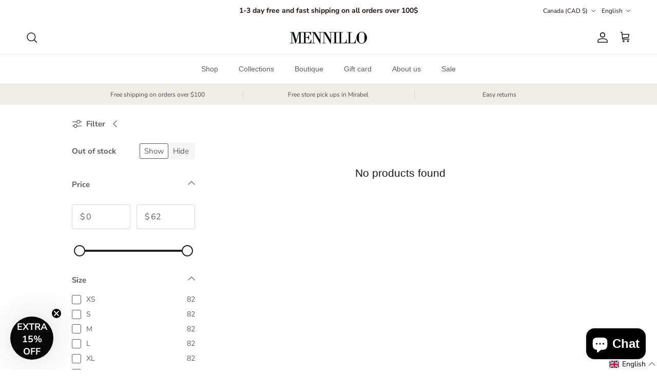

--- FILE ---
content_type: text/html; charset=utf-8
request_url: https://www.mennillo.ca/collections/end-of-seasons-sale?page=6
body_size: 87415
content:
<!doctype html>
<html class="no-js" lang="en" dir="ltr">
<head><meta charset="utf-8">
<meta name="viewport" content="width=device-width,initial-scale=1">
<title>Shop High Quality Swimwear Trends Sale Summer 2025 &ndash; Page 6 &ndash; Mennillo</title><link rel="canonical" href="https://www.mennillo.ca/collections/end-of-seasons-sale?page=6"><link rel="icon" href="//www.mennillo.ca/cdn/shop/files/M.jpg?crop=center&height=48&v=1714499588&width=48" type="image/jpg">
  <link rel="apple-touch-icon" href="//www.mennillo.ca/cdn/shop/files/M.jpg?crop=center&height=180&v=1714499588&width=180"><meta name="description" content="Mennillo offers high quality swimwear from the End of Season Sale. Discover proper care tips and explore top swimwear trends for Summer 2025."><meta property="og:site_name" content="Mennillo">
<meta property="og:url" content="https://www.mennillo.ca/collections/end-of-seasons-sale?page=6">
<meta property="og:title" content="Shop High Quality Swimwear Trends Sale Summer 2025">
<meta property="og:type" content="product.group">
<meta property="og:description" content="Mennillo offers high quality swimwear from the End of Season Sale. Discover proper care tips and explore top swimwear trends for Summer 2025."><meta property="og:image" content="http://www.mennillo.ca/cdn/shop/files/IMG_4404.jpg?crop=center&height=1200&v=1765563976&width=1200">
  <meta property="og:image:secure_url" content="https://www.mennillo.ca/cdn/shop/files/IMG_4404.jpg?crop=center&height=1200&v=1765563976&width=1200">
  <meta property="og:image:width" content="2222">
  <meta property="og:image:height" content="1535"><meta name="twitter:card" content="summary_large_image">
<meta name="twitter:title" content="Shop High Quality Swimwear Trends Sale Summer 2025">
<meta name="twitter:description" content="Mennillo offers high quality swimwear from the End of Season Sale. Discover proper care tips and explore top swimwear trends for Summer 2025.">
<style>@font-face {
  font-family: "Nunito Sans";
  font-weight: 400;
  font-style: normal;
  font-display: fallback;
  src: url("//www.mennillo.ca/cdn/fonts/nunito_sans/nunitosans_n4.0276fe080df0ca4e6a22d9cb55aed3ed5ba6b1da.woff2") format("woff2"),
       url("//www.mennillo.ca/cdn/fonts/nunito_sans/nunitosans_n4.b4964bee2f5e7fd9c3826447e73afe2baad607b7.woff") format("woff");
}
@font-face {
  font-family: "Nunito Sans";
  font-weight: 700;
  font-style: normal;
  font-display: fallback;
  src: url("//www.mennillo.ca/cdn/fonts/nunito_sans/nunitosans_n7.25d963ed46da26098ebeab731e90d8802d989fa5.woff2") format("woff2"),
       url("//www.mennillo.ca/cdn/fonts/nunito_sans/nunitosans_n7.d32e3219b3d2ec82285d3027bd673efc61a996c8.woff") format("woff");
}
@font-face {
  font-family: "Nunito Sans";
  font-weight: 500;
  font-style: normal;
  font-display: fallback;
  src: url("//www.mennillo.ca/cdn/fonts/nunito_sans/nunitosans_n5.6fc0ed1feb3fc393c40619f180fc49c4d0aae0db.woff2") format("woff2"),
       url("//www.mennillo.ca/cdn/fonts/nunito_sans/nunitosans_n5.2c84830b46099cbcc1095f30e0957b88b914e50a.woff") format("woff");
}
@font-face {
  font-family: "Nunito Sans";
  font-weight: 400;
  font-style: italic;
  font-display: fallback;
  src: url("//www.mennillo.ca/cdn/fonts/nunito_sans/nunitosans_i4.6e408730afac1484cf297c30b0e67c86d17fc586.woff2") format("woff2"),
       url("//www.mennillo.ca/cdn/fonts/nunito_sans/nunitosans_i4.c9b6dcbfa43622b39a5990002775a8381942ae38.woff") format("woff");
}
@font-face {
  font-family: "Nunito Sans";
  font-weight: 700;
  font-style: italic;
  font-display: fallback;
  src: url("//www.mennillo.ca/cdn/fonts/nunito_sans/nunitosans_i7.8c1124729eec046a321e2424b2acf328c2c12139.woff2") format("woff2"),
       url("//www.mennillo.ca/cdn/fonts/nunito_sans/nunitosans_i7.af4cda04357273e0996d21184432bcb14651a64d.woff") format("woff");
}
@font-face {
  font-family: Trirong;
  font-weight: 700;
  font-style: normal;
  font-display: fallback;
  src: url("//www.mennillo.ca/cdn/fonts/trirong/trirong_n7.a33ed6536f9a7c6d7a9d0b52e1e13fd44f544eff.woff2") format("woff2"),
       url("//www.mennillo.ca/cdn/fonts/trirong/trirong_n7.cdb88d0f8e5c427b393745c8cdeb8bc085cbacff.woff") format("woff");
}
:root {
  --page-container-width:          1100px;
  --reading-container-width:       720px;
  --divider-opacity:               0.14;
  --gutter-large:                  30px;
  --gutter-desktop:                20px;
  --gutter-mobile:                 16px;
  --section-padding:               50px;
  --larger-section-padding:        80px;
  --larger-section-padding-mobile: 60px;
  --largest-section-padding:       110px;
  --aos-animate-duration:          0.6s;

  --base-font-family:              "Nunito Sans", sans-serif;
  --base-font-weight:              400;
  --base-font-style:               normal;
  --heading-font-family:           "system_ui", -apple-system, 'Segoe UI', Roboto, 'Helvetica Neue', 'Noto Sans', 'Liberation Sans', Arial, sans-serif, 'Apple Color Emoji', 'Segoe UI Emoji', 'Segoe UI Symbol', 'Noto Color Emoji';
  --heading-font-weight:           400;
  --heading-font-style:            normal;
  --logo-font-family:              Trirong, serif;
  --logo-font-weight:              700;
  --logo-font-style:               normal;
  --nav-font-family:               "system_ui", -apple-system, 'Segoe UI', Roboto, 'Helvetica Neue', 'Noto Sans', 'Liberation Sans', Arial, sans-serif, 'Apple Color Emoji', 'Segoe UI Emoji', 'Segoe UI Symbol', 'Noto Color Emoji';
  --nav-font-weight:               400;
  --nav-font-style:                normal;

  --base-text-size:15px;
  --base-line-height:              1.6;
  --input-text-size:16px;
  --smaller-text-size-1:12px;
  --smaller-text-size-2:14px;
  --smaller-text-size-3:12px;
  --smaller-text-size-4:11px;
  --larger-text-size:34px;
  --super-large-text-size:60px;
  --super-large-mobile-text-size:27px;
  --larger-mobile-text-size:27px;
  --logo-text-size:26px;--btn-letter-spacing: 0.08em;
    --btn-text-transform: uppercase;
    --button-text-size: 13px;
    --quickbuy-button-text-size: 13;
    --small-feature-link-font-size: 0.75em;
    --input-btn-padding-top:             1.2em;
    --input-btn-padding-bottom:          1.2em;--heading-text-transform:none;
  --nav-text-size:                      14px;
  --mobile-menu-font-weight:            600;

  --body-bg-color:                      255 255 255;
  --bg-color:                           255 255 255;
  --body-text-color:                    92 92 92;
  --text-color:                         92 92 92;

  --header-text-col:                    #171717;--header-text-hover-col:             var(--main-nav-link-hover-col);--header-bg-col:                     #ffffff;
  --heading-color:                     23 23 23;
  --body-heading-color:                23 23 23;
  --heading-divider-col:               #dfe3e8;

  --logo-col:                          #171717;
  --main-nav-bg:                       #ffffff;
  --main-nav-link-col:                 #5c5c5c;
  --main-nav-link-hover-col:           #17171d;
  --main-nav-link-featured-col:        #e45d51;

  --link-color:                        37 25 22;
  --body-link-color:                   37 25 22;

  --btn-bg-color:                        35 35 35;
  --btn-bg-hover-color:                  29 19 18;
  --btn-border-color:                    35 35 35;
  --btn-border-hover-color:              29 19 18;
  --btn-text-color:                      255 255 255;
  --btn-text-hover-color:                255 255 255;--btn-alt-bg-color:                    255 255 255;
  --btn-alt-text-color:                  35 35 35;
  --btn-alt-border-color:                35 35 35;
  --btn-alt-border-hover-color:          35 35 35;--btn-ter-bg-color:                    235 235 235;
  --btn-ter-text-color:                  41 41 41;
  --btn-ter-bg-hover-color:              35 35 35;
  --btn-ter-text-hover-color:            255 255 255;--btn-border-radius: 3px;--color-scheme-default:                             #ffffff;
  --color-scheme-default-color:                       255 255 255;
  --color-scheme-default-text-color:                  92 92 92;
  --color-scheme-default-head-color:                  23 23 23;
  --color-scheme-default-link-color:                  37 25 22;
  --color-scheme-default-btn-text-color:              255 255 255;
  --color-scheme-default-btn-text-hover-color:        255 255 255;
  --color-scheme-default-btn-bg-color:                35 35 35;
  --color-scheme-default-btn-bg-hover-color:          29 19 18;
  --color-scheme-default-btn-border-color:            35 35 35;
  --color-scheme-default-btn-border-hover-color:      29 19 18;
  --color-scheme-default-btn-alt-text-color:          35 35 35;
  --color-scheme-default-btn-alt-bg-color:            255 255 255;
  --color-scheme-default-btn-alt-border-color:        35 35 35;
  --color-scheme-default-btn-alt-border-hover-color:  35 35 35;

  --color-scheme-1:                             #f1f0ee;
  --color-scheme-1-color:                       241 240 238;
  --color-scheme-1-text-color:                  92 92 92;
  --color-scheme-1-head-color:                  23 23 23;
  --color-scheme-1-link-color:                  37 25 22;
  --color-scheme-1-btn-text-color:              255 255 255;
  --color-scheme-1-btn-text-hover-color:        255 255 255;
  --color-scheme-1-btn-bg-color:                35 35 35;
  --color-scheme-1-btn-bg-hover-color:          0 0 0;
  --color-scheme-1-btn-border-color:            35 35 35;
  --color-scheme-1-btn-border-hover-color:      0 0 0;
  --color-scheme-1-btn-alt-text-color:          35 35 35;
  --color-scheme-1-btn-alt-bg-color:            255 255 255;
  --color-scheme-1-btn-alt-border-color:        35 35 35;
  --color-scheme-1-btn-alt-border-hover-color:  35 35 35;

  --color-scheme-2:                             #fdfbf7;
  --color-scheme-2-color:                       253 251 247;
  --color-scheme-2-text-color:                  92 92 92;
  --color-scheme-2-head-color:                  23 23 23;
  --color-scheme-2-link-color:                  29 19 18;
  --color-scheme-2-btn-text-color:              255 255 255;
  --color-scheme-2-btn-text-hover-color:        255 255 255;
  --color-scheme-2-btn-bg-color:                35 35 35;
  --color-scheme-2-btn-bg-hover-color:          0 0 0;
  --color-scheme-2-btn-border-color:            35 35 35;
  --color-scheme-2-btn-border-hover-color:      0 0 0;
  --color-scheme-2-btn-alt-text-color:          35 35 35;
  --color-scheme-2-btn-alt-bg-color:            255 255 255;
  --color-scheme-2-btn-alt-border-color:        35 35 35;
  --color-scheme-2-btn-alt-border-hover-color:  35 35 35;

  /* Shop Pay payment terms */
  --payment-terms-background-color:    #ffffff;--quickbuy-bg: 255 255 255;--body-input-background-color:       rgb(var(--body-bg-color));
  --input-background-color:            rgb(var(--body-bg-color));
  --body-input-text-color:             var(--body-text-color);
  --input-text-color:                  var(--body-text-color);
  --body-input-border-color:           rgb(214, 214, 214);
  --input-border-color:                rgb(214, 214, 214);
  --input-border-color-hover:          rgb(165, 165, 165);
  --input-border-color-active:         rgb(92, 92, 92);

  --swatch-cross-svg:                  url("data:image/svg+xml,%3Csvg xmlns='http://www.w3.org/2000/svg' width='240' height='240' viewBox='0 0 24 24' fill='none' stroke='rgb(214, 214, 214)' stroke-width='0.09' preserveAspectRatio='none' %3E%3Cline x1='24' y1='0' x2='0' y2='24'%3E%3C/line%3E%3C/svg%3E");
  --swatch-cross-hover:                url("data:image/svg+xml,%3Csvg xmlns='http://www.w3.org/2000/svg' width='240' height='240' viewBox='0 0 24 24' fill='none' stroke='rgb(165, 165, 165)' stroke-width='0.09' preserveAspectRatio='none' %3E%3Cline x1='24' y1='0' x2='0' y2='24'%3E%3C/line%3E%3C/svg%3E");
  --swatch-cross-active:               url("data:image/svg+xml,%3Csvg xmlns='http://www.w3.org/2000/svg' width='240' height='240' viewBox='0 0 24 24' fill='none' stroke='rgb(92, 92, 92)' stroke-width='0.09' preserveAspectRatio='none' %3E%3Cline x1='24' y1='0' x2='0' y2='24'%3E%3C/line%3E%3C/svg%3E");

  --footer-divider-col:                #faf8f4;
  --footer-text-col:                   92 92 92;
  --footer-heading-col:                23 23 23;
  --footer-bg:                         #ffffff;--product-label-overlay-justify: flex-start;--product-label-overlay-align: flex-end;--product-label-overlay-reduction-text:   #fffdfd;
  --product-label-overlay-reduction-bg:     rgba(0,0,0,0);
  --product-label-overlay-stock-text:       #171717;
  --product-label-overlay-stock-bg:         #ffffff;
  --product-label-overlay-new-text:         #ffffff;
  --product-label-overlay-new-bg:           rgba(0,0,0,0);
  --product-label-overlay-meta-text:        #ffffff;
  --product-label-overlay-meta-bg:          #bd2585;
  --product-label-sale-text:                #c20000;
  --product-label-sold-text:                #c20000;
  --product-label-preorder-text:            #3ea36a;

  --product-block-crop-align:               center;

  
  --product-block-price-align:              flex-start;
  --product-block-price-item-margin-start:  initial;
  --product-block-price-item-margin-end:    .5rem;
  

  --collection-block-image-position:   center center;

  --swatch-picker-image-size:          40px;
  --swatch-crop-align:                 center center;

  --image-overlay-text-color:          255 255 255;--image-overlay-bg:                  rgba(0, 0, 0, 0.12);
  --image-overlay-shadow-start:        rgb(0 0 0 / 0.16);
  --image-overlay-box-opacity:         0.88;.image-overlay--bg-box .text-overlay .text-overlay__text {
      --image-overlay-box-bg: 255 255 255;
      --heading-color: var(--body-heading-color);
      --text-color: var(--body-text-color);
      --link-color: var(--body-link-color);
    }--product-inventory-ok-box-color:            #f2faf0;
  --product-inventory-ok-text-color:           #108043;
  --product-inventory-ok-icon-box-fill-color:  #fff;
  --product-inventory-low-box-color:           #fcf1cd;
  --product-inventory-low-text-color:          #dd9a1a;
  --product-inventory-low-icon-box-fill-color: #fff;
  --product-inventory-low-text-color-channels: 16, 128, 67;
  --product-inventory-ok-text-color-channels:  221, 154, 26;

  --rating-star-color: 193 100 82;
}::selection {
    background: rgb(var(--body-heading-color));
    color: rgb(var(--body-bg-color));
  }
  ::-moz-selection {
    background: rgb(var(--body-heading-color));
    color: rgb(var(--body-bg-color));
  }.use-color-scheme--default {
  --product-label-sale-text:           #c20000;
  --product-label-sold-text:           #c20000;
  --product-label-preorder-text:       #3ea36a;
  --input-background-color:            rgb(var(--body-bg-color));
  --input-text-color:                  var(--body-input-text-color);
  --input-border-color:                rgb(214, 214, 214);
  --input-border-color-hover:          rgb(165, 165, 165);
  --input-border-color-active:         rgb(92, 92, 92);
}</style>

  <link href="//www.mennillo.ca/cdn/shop/t/56/assets/main.css?v=80305772084231023381749144079" rel="stylesheet" type="text/css" media="all" />
<link rel="stylesheet" href="//www.mennillo.ca/cdn/shop/t/56/assets/swatches.css?v=99010481280138740981762287313" media="print" onload="this.media='all'">
    <noscript><link rel="stylesheet" href="//www.mennillo.ca/cdn/shop/t/56/assets/swatches.css?v=99010481280138740981762287313"></noscript><link rel="preload" as="font" href="//www.mennillo.ca/cdn/fonts/nunito_sans/nunitosans_n4.0276fe080df0ca4e6a22d9cb55aed3ed5ba6b1da.woff2" type="font/woff2" crossorigin><script>
    document.documentElement.className = document.documentElement.className.replace('no-js', 'js');

    window.theme = {
      info: {
        name: 'Symmetry',
        version: '7.1.2'
      },
      device: {
        hasTouch: window.matchMedia('(any-pointer: coarse)').matches,
        hasHover: window.matchMedia('(hover: hover)').matches
      },
      mediaQueries: {
        md: '(min-width: 768px)',
        productMediaCarouselBreak: '(min-width: 1041px)'
      },
      routes: {
        base: 'https://www.mennillo.ca',
        cart: '/cart',
        cartAdd: '/cart/add.js',
        cartUpdate: '/cart/update.js',
        predictiveSearch: '/search/suggest'
      },
      strings: {
        cartTermsConfirmation: "You must agree to the terms and conditions before continuing.",
        cartItemsQuantityError: "You can only add [QUANTITY] of this item to your cart.",
        generalSearchViewAll: "View all search results",
        noStock: "Sold out",
        noVariant: "Unavailable",
        productsProductChooseA: "Choose a",
        generalSearchPages: "Pages",
        generalSearchNoResultsWithoutTerms: "Sorry, we couldnʼt find any results",
        shippingCalculator: {
          singleRate: "There is one shipping rate for this destination:",
          multipleRates: "There are multiple shipping rates for this destination:",
          noRates: "We do not ship to this destination."
        }
      },
      settings: {
        moneyWithCurrencyFormat: "${{amount}} CAD",
        cartType: "drawer",
        afterAddToCart: "notification",
        quickbuyStyle: "button",
        externalLinksNewTab: true,
        internalLinksSmoothScroll: true
      }
    }

    theme.inlineNavigationCheck = function() {
      var pageHeader = document.querySelector('.pageheader'),
          inlineNavContainer = pageHeader.querySelector('.logo-area__left__inner'),
          inlineNav = inlineNavContainer.querySelector('.navigation--left');
      if (inlineNav && getComputedStyle(inlineNav).display != 'none') {
        var inlineMenuCentered = document.querySelector('.pageheader--layout-inline-menu-center'),
            logoContainer = document.querySelector('.logo-area__middle__inner');
        if(inlineMenuCentered) {
          var rightWidth = document.querySelector('.logo-area__right__inner').clientWidth,
              middleWidth = logoContainer.clientWidth,
              logoArea = document.querySelector('.logo-area'),
              computedLogoAreaStyle = getComputedStyle(logoArea),
              logoAreaInnerWidth = logoArea.clientWidth - Math.ceil(parseFloat(computedLogoAreaStyle.paddingLeft)) - Math.ceil(parseFloat(computedLogoAreaStyle.paddingRight)),
              availableNavWidth = logoAreaInnerWidth - Math.max(rightWidth, middleWidth) * 2 - 40;
          inlineNavContainer.style.maxWidth = availableNavWidth + 'px';
        }

        var firstInlineNavLink = inlineNav.querySelector('.navigation__item:first-child'),
            lastInlineNavLink = inlineNav.querySelector('.navigation__item:last-child');
        if (lastInlineNavLink) {
          var inlineNavWidth = null;
          if(document.querySelector('html[dir=rtl]')) {
            inlineNavWidth = firstInlineNavLink.offsetLeft - lastInlineNavLink.offsetLeft + firstInlineNavLink.offsetWidth;
          } else {
            inlineNavWidth = lastInlineNavLink.offsetLeft - firstInlineNavLink.offsetLeft + lastInlineNavLink.offsetWidth;
          }
          if (inlineNavContainer.offsetWidth >= inlineNavWidth) {
            pageHeader.classList.add('pageheader--layout-inline-permitted');
            var tallLogo = logoContainer.clientHeight > lastInlineNavLink.clientHeight + 20;
            if (tallLogo) {
              inlineNav.classList.add('navigation--tight-underline');
            } else {
              inlineNav.classList.remove('navigation--tight-underline');
            }
          } else {
            pageHeader.classList.remove('pageheader--layout-inline-permitted');
          }
        }
      }
    };

    theme.setInitialHeaderHeightProperty = () => {
      const section = document.querySelector('.section-header');
      if (section) {
        document.documentElement.style.setProperty('--theme-header-height', Math.ceil(section.clientHeight) + 'px');
      }
    };
  </script>
  <!-- Google Tag Manager -->
      <script>(function(w,d,s,l,i){w[l]=w[l]||[];w[l].push({'gtm.start':
      new Date().getTime(),event:'gtm.js'});var f=d.getElementsByTagName(s)[0],
      j=d.createElement(s),dl=l!='dataLayer'?'&l='+l:'';j.async=true;j.src=
      'https://www.googletagmanager.com/gtm.js?id='+i+dl;f.parentNode.insertBefore(j,f);
      })(window,document,'script','dataLayer','GTM-KTN49SM');</script>
  <!-- End Google Tag Manager -->

  <script src="//www.mennillo.ca/cdn/shop/t/56/assets/main.js?v=66933730433444639621742239538" defer></script>
    <script src="//www.mennillo.ca/cdn/shop/t/56/assets/animate-on-scroll.js?v=15249566486942820451742239538" defer></script>
    <link href="//www.mennillo.ca/cdn/shop/t/56/assets/animate-on-scroll.css?v=35216439550296132921742239538" rel="stylesheet" type="text/css" media="all" />
  

  <script>window.performance && window.performance.mark && window.performance.mark('shopify.content_for_header.start');</script><meta name="google-site-verification" content="bkAscPDgUxp1blNUJP2M2aQeXPO9E45NE_vDj9sySTs">
<meta name="facebook-domain-verification" content="h6qv6d4zltjpzpk0au8tdjcygbl5e9">
<meta name="facebook-domain-verification" content="jy9g8lqnjwp3mebp55gu987a0yy98z">
<meta id="shopify-digital-wallet" name="shopify-digital-wallet" content="/8344085/digital_wallets/dialog">
<meta name="shopify-checkout-api-token" content="77687d5e72f9c2b3dfc4466ba05fc395">
<meta id="in-context-paypal-metadata" data-shop-id="8344085" data-venmo-supported="false" data-environment="production" data-locale="en_US" data-paypal-v4="true" data-currency="CAD">
<link rel="alternate" type="application/atom+xml" title="Feed" href="/collections/end-of-seasons-sale.atom" />
<link rel="prev" href="/collections/end-of-seasons-sale?page=5">
<link rel="alternate" hreflang="x-default" href="https://www.mennillo.ca/collections/end-of-seasons-sale?page=6">
<link rel="alternate" hreflang="en" href="https://www.mennillo.ca/collections/end-of-seasons-sale?page=6">
<link rel="alternate" hreflang="fr" href="https://www.mennillo.ca/fr/collections/end-of-seasons-sale?page=6">
<link rel="alternate" type="application/json+oembed" href="https://www.mennillo.ca/collections/end-of-seasons-sale.oembed?page=6">
<script async="async" src="/checkouts/internal/preloads.js?locale=en-CA"></script>
<link rel="preconnect" href="https://shop.app" crossorigin="anonymous">
<script async="async" src="https://shop.app/checkouts/internal/preloads.js?locale=en-CA&shop_id=8344085" crossorigin="anonymous"></script>
<script id="apple-pay-shop-capabilities" type="application/json">{"shopId":8344085,"countryCode":"CA","currencyCode":"CAD","merchantCapabilities":["supports3DS"],"merchantId":"gid:\/\/shopify\/Shop\/8344085","merchantName":"Mennillo","requiredBillingContactFields":["postalAddress","email","phone"],"requiredShippingContactFields":["postalAddress","email","phone"],"shippingType":"shipping","supportedNetworks":["visa","masterCard","amex","discover","interac","jcb"],"total":{"type":"pending","label":"Mennillo","amount":"1.00"},"shopifyPaymentsEnabled":true,"supportsSubscriptions":true}</script>
<script id="shopify-features" type="application/json">{"accessToken":"77687d5e72f9c2b3dfc4466ba05fc395","betas":["rich-media-storefront-analytics"],"domain":"www.mennillo.ca","predictiveSearch":true,"shopId":8344085,"locale":"en"}</script>
<script>var Shopify = Shopify || {};
Shopify.shop = "mennilo.myshopify.com";
Shopify.locale = "en";
Shopify.currency = {"active":"CAD","rate":"1.0"};
Shopify.country = "CA";
Shopify.theme = {"name":"Copy of Copy of Copy of Copy of Symmetry","id":177686151456,"schema_name":"Symmetry","schema_version":"7.1.2","theme_store_id":568,"role":"main"};
Shopify.theme.handle = "null";
Shopify.theme.style = {"id":null,"handle":null};
Shopify.cdnHost = "www.mennillo.ca/cdn";
Shopify.routes = Shopify.routes || {};
Shopify.routes.root = "/";</script>
<script type="module">!function(o){(o.Shopify=o.Shopify||{}).modules=!0}(window);</script>
<script>!function(o){function n(){var o=[];function n(){o.push(Array.prototype.slice.apply(arguments))}return n.q=o,n}var t=o.Shopify=o.Shopify||{};t.loadFeatures=n(),t.autoloadFeatures=n()}(window);</script>
<script>
  window.ShopifyPay = window.ShopifyPay || {};
  window.ShopifyPay.apiHost = "shop.app\/pay";
  window.ShopifyPay.redirectState = null;
</script>
<script id="shop-js-analytics" type="application/json">{"pageType":"collection"}</script>
<script defer="defer" async type="module" src="//www.mennillo.ca/cdn/shopifycloud/shop-js/modules/v2/client.init-shop-cart-sync_BApSsMSl.en.esm.js"></script>
<script defer="defer" async type="module" src="//www.mennillo.ca/cdn/shopifycloud/shop-js/modules/v2/chunk.common_CBoos6YZ.esm.js"></script>
<script type="module">
  await import("//www.mennillo.ca/cdn/shopifycloud/shop-js/modules/v2/client.init-shop-cart-sync_BApSsMSl.en.esm.js");
await import("//www.mennillo.ca/cdn/shopifycloud/shop-js/modules/v2/chunk.common_CBoos6YZ.esm.js");

  window.Shopify.SignInWithShop?.initShopCartSync?.({"fedCMEnabled":true,"windoidEnabled":true});

</script>
<script>
  window.Shopify = window.Shopify || {};
  if (!window.Shopify.featureAssets) window.Shopify.featureAssets = {};
  window.Shopify.featureAssets['shop-js'] = {"shop-cart-sync":["modules/v2/client.shop-cart-sync_DJczDl9f.en.esm.js","modules/v2/chunk.common_CBoos6YZ.esm.js"],"init-fed-cm":["modules/v2/client.init-fed-cm_BzwGC0Wi.en.esm.js","modules/v2/chunk.common_CBoos6YZ.esm.js"],"init-windoid":["modules/v2/client.init-windoid_BS26ThXS.en.esm.js","modules/v2/chunk.common_CBoos6YZ.esm.js"],"init-shop-email-lookup-coordinator":["modules/v2/client.init-shop-email-lookup-coordinator_DFwWcvrS.en.esm.js","modules/v2/chunk.common_CBoos6YZ.esm.js"],"shop-cash-offers":["modules/v2/client.shop-cash-offers_DthCPNIO.en.esm.js","modules/v2/chunk.common_CBoos6YZ.esm.js","modules/v2/chunk.modal_Bu1hFZFC.esm.js"],"shop-button":["modules/v2/client.shop-button_D_JX508o.en.esm.js","modules/v2/chunk.common_CBoos6YZ.esm.js"],"shop-toast-manager":["modules/v2/client.shop-toast-manager_tEhgP2F9.en.esm.js","modules/v2/chunk.common_CBoos6YZ.esm.js"],"avatar":["modules/v2/client.avatar_BTnouDA3.en.esm.js"],"pay-button":["modules/v2/client.pay-button_BuNmcIr_.en.esm.js","modules/v2/chunk.common_CBoos6YZ.esm.js"],"init-shop-cart-sync":["modules/v2/client.init-shop-cart-sync_BApSsMSl.en.esm.js","modules/v2/chunk.common_CBoos6YZ.esm.js"],"shop-login-button":["modules/v2/client.shop-login-button_DwLgFT0K.en.esm.js","modules/v2/chunk.common_CBoos6YZ.esm.js","modules/v2/chunk.modal_Bu1hFZFC.esm.js"],"init-customer-accounts-sign-up":["modules/v2/client.init-customer-accounts-sign-up_TlVCiykN.en.esm.js","modules/v2/client.shop-login-button_DwLgFT0K.en.esm.js","modules/v2/chunk.common_CBoos6YZ.esm.js","modules/v2/chunk.modal_Bu1hFZFC.esm.js"],"init-shop-for-new-customer-accounts":["modules/v2/client.init-shop-for-new-customer-accounts_DrjXSI53.en.esm.js","modules/v2/client.shop-login-button_DwLgFT0K.en.esm.js","modules/v2/chunk.common_CBoos6YZ.esm.js","modules/v2/chunk.modal_Bu1hFZFC.esm.js"],"init-customer-accounts":["modules/v2/client.init-customer-accounts_C0Oh2ljF.en.esm.js","modules/v2/client.shop-login-button_DwLgFT0K.en.esm.js","modules/v2/chunk.common_CBoos6YZ.esm.js","modules/v2/chunk.modal_Bu1hFZFC.esm.js"],"shop-follow-button":["modules/v2/client.shop-follow-button_C5D3XtBb.en.esm.js","modules/v2/chunk.common_CBoos6YZ.esm.js","modules/v2/chunk.modal_Bu1hFZFC.esm.js"],"checkout-modal":["modules/v2/client.checkout-modal_8TC_1FUY.en.esm.js","modules/v2/chunk.common_CBoos6YZ.esm.js","modules/v2/chunk.modal_Bu1hFZFC.esm.js"],"lead-capture":["modules/v2/client.lead-capture_D-pmUjp9.en.esm.js","modules/v2/chunk.common_CBoos6YZ.esm.js","modules/v2/chunk.modal_Bu1hFZFC.esm.js"],"shop-login":["modules/v2/client.shop-login_BmtnoEUo.en.esm.js","modules/v2/chunk.common_CBoos6YZ.esm.js","modules/v2/chunk.modal_Bu1hFZFC.esm.js"],"payment-terms":["modules/v2/client.payment-terms_BHOWV7U_.en.esm.js","modules/v2/chunk.common_CBoos6YZ.esm.js","modules/v2/chunk.modal_Bu1hFZFC.esm.js"]};
</script>
<script>(function() {
  var isLoaded = false;
  function asyncLoad() {
    if (isLoaded) return;
    isLoaded = true;
    var urls = ["https:\/\/sizechart.apps.avada.io\/scripttag\/avada-size-chart.min.js?shop=mennilo.myshopify.com","https:\/\/cdn.shopify.com\/s\/files\/1\/0834\/4085\/t\/15\/assets\/globo.formbuilder.init.js?v=1617985198\u0026shop=mennilo.myshopify.com","https:\/\/static.returngo.ai\/master.returngo.ai\/returngo.min.js?shop=mennilo.myshopify.com","https:\/\/www.vwa.la\/vwala.f188b97c58de32567039.js?shop=mennilo.myshopify.com","\/\/cdn.shopify.com\/proxy\/dd0e8a48ea7d8f30c039bebeda072f512b3b71e0b0a3da4b3304b3d29663ec39\/tabs.tkdigital.dev\/scripts\/ne_smart_tabs_fb4fb8f5df3cfe69282d149c074b5454.js?shop=mennilo.myshopify.com\u0026sp-cache-control=cHVibGljLCBtYXgtYWdlPTkwMA","https:\/\/cdn.rebuyengine.com\/onsite\/js\/rebuy.js?shop=mennilo.myshopify.com"];
    for (var i = 0; i < urls.length; i++) {
      var s = document.createElement('script');
      s.type = 'text/javascript';
      s.async = true;
      s.src = urls[i];
      var x = document.getElementsByTagName('script')[0];
      x.parentNode.insertBefore(s, x);
    }
  };
  if(window.attachEvent) {
    window.attachEvent('onload', asyncLoad);
  } else {
    window.addEventListener('load', asyncLoad, false);
  }
})();</script>
<script id="__st">var __st={"a":8344085,"offset":-18000,"reqid":"d7a7c356-3841-4e5a-a0d6-50339836f762-1768936337","pageurl":"www.mennillo.ca\/collections\/end-of-seasons-sale?page=6","u":"5e21a335fa44","p":"collection","rtyp":"collection","rid":474186481952};</script>
<script>window.ShopifyPaypalV4VisibilityTracking = true;</script>
<script id="captcha-bootstrap">!function(){'use strict';const t='contact',e='account',n='new_comment',o=[[t,t],['blogs',n],['comments',n],[t,'customer']],c=[[e,'customer_login'],[e,'guest_login'],[e,'recover_customer_password'],[e,'create_customer']],r=t=>t.map((([t,e])=>`form[action*='/${t}']:not([data-nocaptcha='true']) input[name='form_type'][value='${e}']`)).join(','),a=t=>()=>t?[...document.querySelectorAll(t)].map((t=>t.form)):[];function s(){const t=[...o],e=r(t);return a(e)}const i='password',u='form_key',d=['recaptcha-v3-token','g-recaptcha-response','h-captcha-response',i],f=()=>{try{return window.sessionStorage}catch{return}},m='__shopify_v',_=t=>t.elements[u];function p(t,e,n=!1){try{const o=window.sessionStorage,c=JSON.parse(o.getItem(e)),{data:r}=function(t){const{data:e,action:n}=t;return t[m]||n?{data:e,action:n}:{data:t,action:n}}(c);for(const[e,n]of Object.entries(r))t.elements[e]&&(t.elements[e].value=n);n&&o.removeItem(e)}catch(o){console.error('form repopulation failed',{error:o})}}const l='form_type',E='cptcha';function T(t){t.dataset[E]=!0}const w=window,h=w.document,L='Shopify',v='ce_forms',y='captcha';let A=!1;((t,e)=>{const n=(g='f06e6c50-85a8-45c8-87d0-21a2b65856fe',I='https://cdn.shopify.com/shopifycloud/storefront-forms-hcaptcha/ce_storefront_forms_captcha_hcaptcha.v1.5.2.iife.js',D={infoText:'Protected by hCaptcha',privacyText:'Privacy',termsText:'Terms'},(t,e,n)=>{const o=w[L][v],c=o.bindForm;if(c)return c(t,g,e,D).then(n);var r;o.q.push([[t,g,e,D],n]),r=I,A||(h.body.append(Object.assign(h.createElement('script'),{id:'captcha-provider',async:!0,src:r})),A=!0)});var g,I,D;w[L]=w[L]||{},w[L][v]=w[L][v]||{},w[L][v].q=[],w[L][y]=w[L][y]||{},w[L][y].protect=function(t,e){n(t,void 0,e),T(t)},Object.freeze(w[L][y]),function(t,e,n,w,h,L){const[v,y,A,g]=function(t,e,n){const i=e?o:[],u=t?c:[],d=[...i,...u],f=r(d),m=r(i),_=r(d.filter((([t,e])=>n.includes(e))));return[a(f),a(m),a(_),s()]}(w,h,L),I=t=>{const e=t.target;return e instanceof HTMLFormElement?e:e&&e.form},D=t=>v().includes(t);t.addEventListener('submit',(t=>{const e=I(t);if(!e)return;const n=D(e)&&!e.dataset.hcaptchaBound&&!e.dataset.recaptchaBound,o=_(e),c=g().includes(e)&&(!o||!o.value);(n||c)&&t.preventDefault(),c&&!n&&(function(t){try{if(!f())return;!function(t){const e=f();if(!e)return;const n=_(t);if(!n)return;const o=n.value;o&&e.removeItem(o)}(t);const e=Array.from(Array(32),(()=>Math.random().toString(36)[2])).join('');!function(t,e){_(t)||t.append(Object.assign(document.createElement('input'),{type:'hidden',name:u})),t.elements[u].value=e}(t,e),function(t,e){const n=f();if(!n)return;const o=[...t.querySelectorAll(`input[type='${i}']`)].map((({name:t})=>t)),c=[...d,...o],r={};for(const[a,s]of new FormData(t).entries())c.includes(a)||(r[a]=s);n.setItem(e,JSON.stringify({[m]:1,action:t.action,data:r}))}(t,e)}catch(e){console.error('failed to persist form',e)}}(e),e.submit())}));const S=(t,e)=>{t&&!t.dataset[E]&&(n(t,e.some((e=>e===t))),T(t))};for(const o of['focusin','change'])t.addEventListener(o,(t=>{const e=I(t);D(e)&&S(e,y())}));const B=e.get('form_key'),M=e.get(l),P=B&&M;t.addEventListener('DOMContentLoaded',(()=>{const t=y();if(P)for(const e of t)e.elements[l].value===M&&p(e,B);[...new Set([...A(),...v().filter((t=>'true'===t.dataset.shopifyCaptcha))])].forEach((e=>S(e,t)))}))}(h,new URLSearchParams(w.location.search),n,t,e,['guest_login'])})(!0,!0)}();</script>
<script integrity="sha256-4kQ18oKyAcykRKYeNunJcIwy7WH5gtpwJnB7kiuLZ1E=" data-source-attribution="shopify.loadfeatures" defer="defer" src="//www.mennillo.ca/cdn/shopifycloud/storefront/assets/storefront/load_feature-a0a9edcb.js" crossorigin="anonymous"></script>
<script crossorigin="anonymous" defer="defer" src="//www.mennillo.ca/cdn/shopifycloud/storefront/assets/shopify_pay/storefront-65b4c6d7.js?v=20250812"></script>
<script data-source-attribution="shopify.dynamic_checkout.dynamic.init">var Shopify=Shopify||{};Shopify.PaymentButton=Shopify.PaymentButton||{isStorefrontPortableWallets:!0,init:function(){window.Shopify.PaymentButton.init=function(){};var t=document.createElement("script");t.src="https://www.mennillo.ca/cdn/shopifycloud/portable-wallets/latest/portable-wallets.en.js",t.type="module",document.head.appendChild(t)}};
</script>
<script data-source-attribution="shopify.dynamic_checkout.buyer_consent">
  function portableWalletsHideBuyerConsent(e){var t=document.getElementById("shopify-buyer-consent"),n=document.getElementById("shopify-subscription-policy-button");t&&n&&(t.classList.add("hidden"),t.setAttribute("aria-hidden","true"),n.removeEventListener("click",e))}function portableWalletsShowBuyerConsent(e){var t=document.getElementById("shopify-buyer-consent"),n=document.getElementById("shopify-subscription-policy-button");t&&n&&(t.classList.remove("hidden"),t.removeAttribute("aria-hidden"),n.addEventListener("click",e))}window.Shopify?.PaymentButton&&(window.Shopify.PaymentButton.hideBuyerConsent=portableWalletsHideBuyerConsent,window.Shopify.PaymentButton.showBuyerConsent=portableWalletsShowBuyerConsent);
</script>
<script data-source-attribution="shopify.dynamic_checkout.cart.bootstrap">document.addEventListener("DOMContentLoaded",(function(){function t(){return document.querySelector("shopify-accelerated-checkout-cart, shopify-accelerated-checkout")}if(t())Shopify.PaymentButton.init();else{new MutationObserver((function(e,n){t()&&(Shopify.PaymentButton.init(),n.disconnect())})).observe(document.body,{childList:!0,subtree:!0})}}));
</script>
<link id="shopify-accelerated-checkout-styles" rel="stylesheet" media="screen" href="https://www.mennillo.ca/cdn/shopifycloud/portable-wallets/latest/accelerated-checkout-backwards-compat.css" crossorigin="anonymous">
<style id="shopify-accelerated-checkout-cart">
        #shopify-buyer-consent {
  margin-top: 1em;
  display: inline-block;
  width: 100%;
}

#shopify-buyer-consent.hidden {
  display: none;
}

#shopify-subscription-policy-button {
  background: none;
  border: none;
  padding: 0;
  text-decoration: underline;
  font-size: inherit;
  cursor: pointer;
}

#shopify-subscription-policy-button::before {
  box-shadow: none;
}

      </style>

<script>window.performance && window.performance.mark && window.performance.mark('shopify.content_for_header.end');</script>
<!-- CC Custom Head Start --><!-- CC Custom Head End --><style>.hc-sale-tag{z-index:2;font-size:14px;display:inline-block;height:0;width:0;position:absolute!important;left:-26px;top:-6px;padding:0;border-bottom:40px solid #fb485e;border-right:40px solid transparent;border-left:40px solid transparent;transform:rotate(
-45deg);background:transparent!important;color:#fff;font-weight:700}.hc-sale-tag span{position:relative;display:block;height:40px;line-height:40px;width:80px;text-align:center;margin-left:-40px;margin-top:8px}.hc-sale-tag{border-bottom-color:#f7264c!important;color:#ffffff!important;}.hc-sale-tag span{color:#ffffff!important}</style><script>document.addEventListener("DOMContentLoaded",function(){"undefined"!=typeof hcVariants&&function(e){function t(e,t,a){return function(){if(a)return t.apply(this,arguments),e.apply(this,arguments);var n=e.apply(this,arguments);return t.apply(this,arguments),n}}var a=null;function n(){var t=window.location.search.replace(/.*variant=(\d+).*/,"$1");t&&t!=a&&(a=t,e(t))}window.history.pushState=t(history.pushState,n),window.history.replaceState=t(history.replaceState,n),window.addEventListener("popstate",n)}(function(e){let t=null;for(var a=0;a<hcVariants.length;a++)if(hcVariants[a].id==e){t=hcVariants[a];var n=document.querySelectorAll(".hc-product-page.hc-sale-tag");if(t.compare_at_price&&t.compare_at_price>t.price){var r=100*(t.compare_at_price-t.price)/t.compare_at_price;if(null!=r)for(a=0;a<n.length;a++)n[a].childNodes[0].textContent=r.toFixed(0)+"%",n[a].style.display="block";else for(a=0;a<n.length;a++)n[a].style.display="none"}else for(a=0;a<n.length;a++)n[a].style.display="none";break}})});</script>
<script>
Rebuy.SmartCart.skip_open = true;
</script>
<!-- BEGIN app block: shopify://apps/instafeed/blocks/head-block/c447db20-095d-4a10-9725-b5977662c9d5 --><link rel="preconnect" href="https://cdn.nfcube.com/">
<link rel="preconnect" href="https://scontent.cdninstagram.com/">


  <script>
    document.addEventListener('DOMContentLoaded', function () {
      let instafeedScript = document.createElement('script');

      
        instafeedScript.src = 'https://cdn.nfcube.com/instafeed-6c2b5959f43591672920c79e3e23c7c4.js';
      

      document.body.appendChild(instafeedScript);
    });
  </script>





<!-- END app block --><!-- BEGIN app block: shopify://apps/klaviyo-email-marketing-sms/blocks/klaviyo-onsite-embed/2632fe16-c075-4321-a88b-50b567f42507 -->












  <script async src="https://static.klaviyo.com/onsite/js/YbXqYW/klaviyo.js?company_id=YbXqYW"></script>
  <script>!function(){if(!window.klaviyo){window._klOnsite=window._klOnsite||[];try{window.klaviyo=new Proxy({},{get:function(n,i){return"push"===i?function(){var n;(n=window._klOnsite).push.apply(n,arguments)}:function(){for(var n=arguments.length,o=new Array(n),w=0;w<n;w++)o[w]=arguments[w];var t="function"==typeof o[o.length-1]?o.pop():void 0,e=new Promise((function(n){window._klOnsite.push([i].concat(o,[function(i){t&&t(i),n(i)}]))}));return e}}})}catch(n){window.klaviyo=window.klaviyo||[],window.klaviyo.push=function(){var n;(n=window._klOnsite).push.apply(n,arguments)}}}}();</script>

  




  <script>
    window.klaviyoReviewsProductDesignMode = false
  </script>







<!-- END app block --><!-- BEGIN app block: shopify://apps/judge-me-reviews/blocks/judgeme_core/61ccd3b1-a9f2-4160-9fe9-4fec8413e5d8 --><!-- Start of Judge.me Core -->






<link rel="dns-prefetch" href="https://cdnwidget.judge.me">
<link rel="dns-prefetch" href="https://cdn.judge.me">
<link rel="dns-prefetch" href="https://cdn1.judge.me">
<link rel="dns-prefetch" href="https://api.judge.me">

<script data-cfasync='false' class='jdgm-settings-script'>window.jdgmSettings={"pagination":5,"disable_web_reviews":false,"badge_no_review_text":"No reviews","badge_n_reviews_text":"{{ n }} review/reviews","hide_badge_preview_if_no_reviews":true,"badge_hide_text":false,"enforce_center_preview_badge":false,"widget_title":"Customer Reviews","widget_open_form_text":"Write a review","widget_close_form_text":"Cancel review","widget_refresh_page_text":"Refresh page","widget_summary_text":"Based on {{ number_of_reviews }} review/reviews","widget_no_review_text":"Be the first to write a review","widget_name_field_text":"Display name","widget_verified_name_field_text":"Verified Name (public)","widget_name_placeholder_text":"Display name","widget_required_field_error_text":"This field is required.","widget_email_field_text":"Email address","widget_verified_email_field_text":"Verified Email (private, can not be edited)","widget_email_placeholder_text":"Your email address","widget_email_field_error_text":"Please enter a valid email address.","widget_rating_field_text":"Rating","widget_review_title_field_text":"Review Title","widget_review_title_placeholder_text":"Give your review a title","widget_review_body_field_text":"Review content","widget_review_body_placeholder_text":"Start writing here...","widget_pictures_field_text":"Picture/Video (optional)","widget_submit_review_text":"Submit Review","widget_submit_verified_review_text":"Submit Verified Review","widget_submit_success_msg_with_auto_publish":"Thank you! Please refresh the page in a few moments to see your review. You can remove or edit your review by logging into \u003ca href='https://judge.me/login' target='_blank' rel='nofollow noopener'\u003eJudge.me\u003c/a\u003e","widget_submit_success_msg_no_auto_publish":"Thank you! Your review will be published as soon as it is approved by the shop admin. You can remove or edit your review by logging into \u003ca href='https://judge.me/login' target='_blank' rel='nofollow noopener'\u003eJudge.me\u003c/a\u003e","widget_show_default_reviews_out_of_total_text":"Showing {{ n_reviews_shown }} out of {{ n_reviews }} reviews.","widget_show_all_link_text":"Show all","widget_show_less_link_text":"Show less","widget_author_said_text":"{{ reviewer_name }} said:","widget_days_text":"{{ n }} days ago","widget_weeks_text":"{{ n }} week/weeks ago","widget_months_text":"{{ n }} month/months ago","widget_years_text":"{{ n }} year/years ago","widget_yesterday_text":"Yesterday","widget_today_text":"Today","widget_replied_text":"\u003e\u003e {{ shop_name }} replied:","widget_read_more_text":"Read more","widget_reviewer_name_as_initial":"last_initial","widget_rating_filter_color":"#fbcd0a","widget_rating_filter_see_all_text":"See all reviews","widget_sorting_most_recent_text":"Most Recent","widget_sorting_highest_rating_text":"Highest Rating","widget_sorting_lowest_rating_text":"Lowest Rating","widget_sorting_with_pictures_text":"Only Pictures","widget_sorting_most_helpful_text":"Most Helpful","widget_open_question_form_text":"Ask a question","widget_reviews_subtab_text":"Reviews","widget_questions_subtab_text":"Questions","widget_question_label_text":"Question","widget_answer_label_text":"Answer","widget_question_placeholder_text":"Write your question here","widget_submit_question_text":"Submit Question","widget_question_submit_success_text":"Thank you for your question! We will notify you once it gets answered.","verified_badge_text":"Verified","verified_badge_bg_color":"","verified_badge_text_color":"","verified_badge_placement":"left-of-reviewer-name","widget_review_max_height":"","widget_hide_border":false,"widget_social_share":false,"widget_thumb":false,"widget_review_location_show":false,"widget_location_format":"","all_reviews_include_out_of_store_products":true,"all_reviews_out_of_store_text":"(out of store)","all_reviews_pagination":100,"all_reviews_product_name_prefix_text":"about","enable_review_pictures":false,"enable_question_anwser":false,"widget_theme":"default","review_date_format":"mm/dd/yyyy","default_sort_method":"highest-rating","widget_product_reviews_subtab_text":"Product Reviews","widget_shop_reviews_subtab_text":"Shop Reviews","widget_other_products_reviews_text":"Reviews for other products","widget_store_reviews_subtab_text":"Store reviews","widget_no_store_reviews_text":"This store hasn't received any reviews yet","widget_web_restriction_product_reviews_text":"This product hasn't received any reviews yet","widget_no_items_text":"No items found","widget_show_more_text":"Show more","widget_write_a_store_review_text":"Write a Store Review","widget_other_languages_heading":"Reviews in Other Languages","widget_translate_review_text":"Translate review to {{ language }}","widget_translating_review_text":"Translating...","widget_show_original_translation_text":"Show original ({{ language }})","widget_translate_review_failed_text":"Review couldn't be translated.","widget_translate_review_retry_text":"Retry","widget_translate_review_try_again_later_text":"Try again later","show_product_url_for_grouped_product":false,"widget_sorting_pictures_first_text":"Pictures First","show_pictures_on_all_rev_page_mobile":false,"show_pictures_on_all_rev_page_desktop":false,"floating_tab_hide_mobile_install_preference":false,"floating_tab_button_name":"★ Reviews","floating_tab_title":"Let customers speak for us","floating_tab_button_color":"","floating_tab_button_background_color":"","floating_tab_url":"","floating_tab_url_enabled":false,"floating_tab_tab_style":"text","all_reviews_text_badge_text":"Customers rate us {{ shop.metafields.judgeme.all_reviews_rating | round: 1 }}/5 based on {{ shop.metafields.judgeme.all_reviews_count }} reviews.","all_reviews_text_badge_text_branded_style":"{{ shop.metafields.judgeme.all_reviews_rating | round: 1 }} out of 5 stars based on {{ shop.metafields.judgeme.all_reviews_count }} reviews","is_all_reviews_text_badge_a_link":false,"show_stars_for_all_reviews_text_badge":false,"all_reviews_text_badge_url":"","all_reviews_text_style":"text","all_reviews_text_color_style":"judgeme_brand_color","all_reviews_text_color":"#108474","all_reviews_text_show_jm_brand":true,"featured_carousel_show_header":true,"featured_carousel_title":"Let customers speak for us","testimonials_carousel_title":"Customers are saying","videos_carousel_title":"Real customer stories","cards_carousel_title":"Customers are saying","featured_carousel_count_text":"from {{ n }} reviews","featured_carousel_add_link_to_all_reviews_page":false,"featured_carousel_url":"","featured_carousel_show_images":true,"featured_carousel_autoslide_interval":5,"featured_carousel_arrows_on_the_sides":false,"featured_carousel_height":250,"featured_carousel_width":80,"featured_carousel_image_size":0,"featured_carousel_image_height":250,"featured_carousel_arrow_color":"#eeeeee","verified_count_badge_style":"vintage","verified_count_badge_orientation":"horizontal","verified_count_badge_color_style":"judgeme_brand_color","verified_count_badge_color":"#108474","is_verified_count_badge_a_link":false,"verified_count_badge_url":"","verified_count_badge_show_jm_brand":true,"widget_rating_preset_default":5,"widget_first_sub_tab":"product-reviews","widget_show_histogram":true,"widget_histogram_use_custom_color":false,"widget_pagination_use_custom_color":false,"widget_star_use_custom_color":false,"widget_verified_badge_use_custom_color":false,"widget_write_review_use_custom_color":false,"picture_reminder_submit_button":"Upload Pictures","enable_review_videos":false,"mute_video_by_default":false,"widget_sorting_videos_first_text":"Videos First","widget_review_pending_text":"Pending","featured_carousel_items_for_large_screen":3,"social_share_options_order":"Facebook,Twitter","remove_microdata_snippet":true,"disable_json_ld":false,"enable_json_ld_products":false,"preview_badge_show_question_text":false,"preview_badge_no_question_text":"No questions","preview_badge_n_question_text":"{{ number_of_questions }} question/questions","qa_badge_show_icon":false,"qa_badge_position":"same-row","remove_judgeme_branding":true,"widget_add_search_bar":false,"widget_search_bar_placeholder":"Search","widget_sorting_verified_only_text":"Verified only","featured_carousel_theme":"default","featured_carousel_show_rating":true,"featured_carousel_show_title":true,"featured_carousel_show_body":true,"featured_carousel_show_date":false,"featured_carousel_show_reviewer":true,"featured_carousel_show_product":false,"featured_carousel_header_background_color":"#108474","featured_carousel_header_text_color":"#ffffff","featured_carousel_name_product_separator":"reviewed","featured_carousel_full_star_background":"#108474","featured_carousel_empty_star_background":"#dadada","featured_carousel_vertical_theme_background":"#f9fafb","featured_carousel_verified_badge_enable":false,"featured_carousel_verified_badge_color":"#108474","featured_carousel_border_style":"round","featured_carousel_review_line_length_limit":3,"featured_carousel_more_reviews_button_text":"Read more reviews","featured_carousel_view_product_button_text":"View product","all_reviews_page_load_reviews_on":"scroll","all_reviews_page_load_more_text":"Load More Reviews","disable_fb_tab_reviews":false,"enable_ajax_cdn_cache":false,"widget_advanced_speed_features":5,"widget_public_name_text":"displayed publicly like","default_reviewer_name":"John Smith","default_reviewer_name_has_non_latin":true,"widget_reviewer_anonymous":"Anonymous","medals_widget_title":"Judge.me Review Medals","medals_widget_background_color":"#f9fafb","medals_widget_position":"footer_all_pages","medals_widget_border_color":"#f9fafb","medals_widget_verified_text_position":"left","medals_widget_use_monochromatic_version":false,"medals_widget_elements_color":"#108474","show_reviewer_avatar":true,"widget_invalid_yt_video_url_error_text":"Not a YouTube video URL","widget_max_length_field_error_text":"Please enter no more than {0} characters.","widget_show_country_flag":false,"widget_show_collected_via_shop_app":true,"widget_verified_by_shop_badge_style":"light","widget_verified_by_shop_text":"Verified by Shop","widget_show_photo_gallery":false,"widget_load_with_code_splitting":true,"widget_ugc_install_preference":false,"widget_ugc_title":"Made by us, Shared by you","widget_ugc_subtitle":"Tag us to see your picture featured in our page","widget_ugc_arrows_color":"#ffffff","widget_ugc_primary_button_text":"Buy Now","widget_ugc_primary_button_background_color":"#108474","widget_ugc_primary_button_text_color":"#ffffff","widget_ugc_primary_button_border_width":"0","widget_ugc_primary_button_border_style":"none","widget_ugc_primary_button_border_color":"#108474","widget_ugc_primary_button_border_radius":"25","widget_ugc_secondary_button_text":"Load More","widget_ugc_secondary_button_background_color":"#ffffff","widget_ugc_secondary_button_text_color":"#108474","widget_ugc_secondary_button_border_width":"2","widget_ugc_secondary_button_border_style":"solid","widget_ugc_secondary_button_border_color":"#108474","widget_ugc_secondary_button_border_radius":"25","widget_ugc_reviews_button_text":"View Reviews","widget_ugc_reviews_button_background_color":"#ffffff","widget_ugc_reviews_button_text_color":"#108474","widget_ugc_reviews_button_border_width":"2","widget_ugc_reviews_button_border_style":"solid","widget_ugc_reviews_button_border_color":"#108474","widget_ugc_reviews_button_border_radius":"25","widget_ugc_reviews_button_link_to":"judgeme-reviews-page","widget_ugc_show_post_date":true,"widget_ugc_max_width":"800","widget_rating_metafield_value_type":true,"widget_primary_color":"#A89F90","widget_enable_secondary_color":false,"widget_secondary_color":"#edf5f5","widget_summary_average_rating_text":"{{ average_rating }} out of 5","widget_media_grid_title":"Customer photos \u0026 videos","widget_media_grid_see_more_text":"See more","widget_round_style":false,"widget_show_product_medals":true,"widget_verified_by_judgeme_text":"Verified by Judge.me","widget_show_store_medals":true,"widget_verified_by_judgeme_text_in_store_medals":"Verified by Judge.me","widget_media_field_exceed_quantity_message":"Sorry, we can only accept {{ max_media }} for one review.","widget_media_field_exceed_limit_message":"{{ file_name }} is too large, please select a {{ media_type }} less than {{ size_limit }}MB.","widget_review_submitted_text":"Review Submitted!","widget_question_submitted_text":"Question Submitted!","widget_close_form_text_question":"Cancel","widget_write_your_answer_here_text":"Write your answer here","widget_enabled_branded_link":true,"widget_show_collected_by_judgeme":true,"widget_reviewer_name_color":"","widget_write_review_text_color":"","widget_write_review_bg_color":"","widget_collected_by_judgeme_text":"collected by Judge.me","widget_pagination_type":"standard","widget_load_more_text":"Load More","widget_load_more_color":"#108474","widget_full_review_text":"Full Review","widget_read_more_reviews_text":"Read More Reviews","widget_read_questions_text":"Read Questions","widget_questions_and_answers_text":"Questions \u0026 Answers","widget_verified_by_text":"Verified by","widget_verified_text":"Verified","widget_number_of_reviews_text":"{{ number_of_reviews }} reviews","widget_back_button_text":"Back","widget_next_button_text":"Next","widget_custom_forms_filter_button":"Filters","custom_forms_style":"horizontal","widget_show_review_information":false,"how_reviews_are_collected":"How reviews are collected?","widget_show_review_keywords":false,"widget_gdpr_statement":"How we use your data: We'll only contact you about the review you left, and only if necessary. By submitting your review, you agree to Judge.me's \u003ca href='https://judge.me/terms' target='_blank' rel='nofollow noopener'\u003eterms\u003c/a\u003e, \u003ca href='https://judge.me/privacy' target='_blank' rel='nofollow noopener'\u003eprivacy\u003c/a\u003e and \u003ca href='https://judge.me/content-policy' target='_blank' rel='nofollow noopener'\u003econtent\u003c/a\u003e policies.","widget_multilingual_sorting_enabled":false,"widget_translate_review_content_enabled":false,"widget_translate_review_content_method":"manual","popup_widget_review_selection":"automatically_with_pictures","popup_widget_round_border_style":true,"popup_widget_show_title":true,"popup_widget_show_body":true,"popup_widget_show_reviewer":false,"popup_widget_show_product":true,"popup_widget_show_pictures":true,"popup_widget_use_review_picture":true,"popup_widget_show_on_home_page":true,"popup_widget_show_on_product_page":true,"popup_widget_show_on_collection_page":true,"popup_widget_show_on_cart_page":true,"popup_widget_position":"bottom_left","popup_widget_first_review_delay":5,"popup_widget_duration":5,"popup_widget_interval":5,"popup_widget_review_count":5,"popup_widget_hide_on_mobile":true,"review_snippet_widget_round_border_style":true,"review_snippet_widget_card_color":"#FFFFFF","review_snippet_widget_slider_arrows_background_color":"#FFFFFF","review_snippet_widget_slider_arrows_color":"#000000","review_snippet_widget_star_color":"#108474","show_product_variant":false,"all_reviews_product_variant_label_text":"Variant: ","widget_show_verified_branding":false,"widget_ai_summary_title":"Customers say","widget_ai_summary_disclaimer":"AI-powered review summary based on recent customer reviews","widget_show_ai_summary":false,"widget_show_ai_summary_bg":false,"widget_show_review_title_input":true,"redirect_reviewers_invited_via_email":"external_form","request_store_review_after_product_review":true,"request_review_other_products_in_order":true,"review_form_color_scheme":"default","review_form_corner_style":"square","review_form_star_color":{},"review_form_text_color":"#333333","review_form_background_color":"#ffffff","review_form_field_background_color":"#fafafa","review_form_button_color":{},"review_form_button_text_color":"#ffffff","review_form_modal_overlay_color":"#000000","review_content_screen_title_text":"How would you rate this product?","review_content_introduction_text":"We would love it if you would share a bit about your experience.","store_review_form_title_text":"How would you rate this store?","store_review_form_introduction_text":"We would love it if you would share a bit about your experience.","show_review_guidance_text":true,"one_star_review_guidance_text":"Poor","five_star_review_guidance_text":"Great","customer_information_screen_title_text":"About you","customer_information_introduction_text":"Please tell us more about you.","custom_questions_screen_title_text":"Your experience in more detail","custom_questions_introduction_text":"Here are a few questions to help us understand more about your experience.","review_submitted_screen_title_text":"Thanks for your review!","review_submitted_screen_thank_you_text":"We are processing it and it will appear on the store soon.","review_submitted_screen_email_verification_text":"Please confirm your email by clicking the link we just sent you. This helps us keep reviews authentic.","review_submitted_request_store_review_text":"Would you like to share your experience of shopping with us?","review_submitted_review_other_products_text":"Would you like to review these products?","store_review_screen_title_text":"Would you like to share your experience of shopping with us?","store_review_introduction_text":"We value your feedback and use it to improve. Please share any thoughts or suggestions you have.","reviewer_media_screen_title_picture_text":"Share a picture","reviewer_media_introduction_picture_text":"Upload a photo to support your review.","reviewer_media_screen_title_video_text":"Share a video","reviewer_media_introduction_video_text":"Upload a video to support your review.","reviewer_media_screen_title_picture_or_video_text":"Share a picture or video","reviewer_media_introduction_picture_or_video_text":"Upload a photo or video to support your review.","reviewer_media_youtube_url_text":"Paste your Youtube URL here","advanced_settings_next_step_button_text":"Next","advanced_settings_close_review_button_text":"Close","modal_write_review_flow":false,"write_review_flow_required_text":"Required","write_review_flow_privacy_message_text":"We respect your privacy.","write_review_flow_anonymous_text":"Post review as anonymous","write_review_flow_visibility_text":"This won't be visible to other customers.","write_review_flow_multiple_selection_help_text":"Select as many as you like","write_review_flow_single_selection_help_text":"Select one option","write_review_flow_required_field_error_text":"This field is required","write_review_flow_invalid_email_error_text":"Please enter a valid email address","write_review_flow_max_length_error_text":"Max. {{ max_length }} characters.","write_review_flow_media_upload_text":"\u003cb\u003eClick to upload\u003c/b\u003e or drag and drop","write_review_flow_gdpr_statement":"We'll only contact you about your review if necessary. By submitting your review, you agree to our \u003ca href='https://judge.me/terms' target='_blank' rel='nofollow noopener'\u003eterms and conditions\u003c/a\u003e and \u003ca href='https://judge.me/privacy' target='_blank' rel='nofollow noopener'\u003eprivacy policy\u003c/a\u003e.","rating_only_reviews_enabled":false,"show_negative_reviews_help_screen":false,"new_review_flow_help_screen_rating_threshold":3,"negative_review_resolution_screen_title_text":"Tell us more","negative_review_resolution_text":"Your experience matters to us. If there were issues with your purchase, we're here to help. Feel free to reach out to us, we'd love the opportunity to make things right.","negative_review_resolution_button_text":"Contact us","negative_review_resolution_proceed_with_review_text":"Leave a review","negative_review_resolution_subject":"Issue with purchase from {{ shop_name }}.{{ order_name }}","preview_badge_collection_page_install_status":false,"widget_review_custom_css":"","preview_badge_custom_css":"","preview_badge_stars_count":"5-stars","featured_carousel_custom_css":"","floating_tab_custom_css":"","all_reviews_widget_custom_css":"","medals_widget_custom_css":"","verified_badge_custom_css":"","all_reviews_text_custom_css":"","transparency_badges_collected_via_store_invite":false,"transparency_badges_from_another_provider":false,"transparency_badges_collected_from_store_visitor":false,"transparency_badges_collected_by_verified_review_provider":false,"transparency_badges_earned_reward":false,"transparency_badges_collected_via_store_invite_text":"Review collected via store invitation","transparency_badges_from_another_provider_text":"Review collected from another provider","transparency_badges_collected_from_store_visitor_text":"Review collected from a store visitor","transparency_badges_written_in_google_text":"Review written in Google","transparency_badges_written_in_etsy_text":"Review written in Etsy","transparency_badges_written_in_shop_app_text":"Review written in Shop App","transparency_badges_earned_reward_text":"Review earned a reward for future purchase","product_review_widget_per_page":10,"widget_store_review_label_text":"Review about the store","checkout_comment_extension_title_on_product_page":"Customer Comments","checkout_comment_extension_num_latest_comment_show":5,"checkout_comment_extension_format":"name_and_timestamp","checkout_comment_customer_name":"last_initial","checkout_comment_comment_notification":true,"preview_badge_collection_page_install_preference":true,"preview_badge_home_page_install_preference":false,"preview_badge_product_page_install_preference":true,"review_widget_install_preference":"","review_carousel_install_preference":false,"floating_reviews_tab_install_preference":"none","verified_reviews_count_badge_install_preference":false,"all_reviews_text_install_preference":false,"review_widget_best_location":true,"judgeme_medals_install_preference":false,"review_widget_revamp_enabled":false,"review_widget_qna_enabled":false,"review_widget_header_theme":"minimal","review_widget_widget_title_enabled":true,"review_widget_header_text_size":"medium","review_widget_header_text_weight":"regular","review_widget_average_rating_style":"compact","review_widget_bar_chart_enabled":true,"review_widget_bar_chart_type":"numbers","review_widget_bar_chart_style":"standard","review_widget_expanded_media_gallery_enabled":false,"review_widget_reviews_section_theme":"standard","review_widget_image_style":"thumbnails","review_widget_review_image_ratio":"square","review_widget_stars_size":"medium","review_widget_verified_badge":"standard_text","review_widget_review_title_text_size":"medium","review_widget_review_text_size":"medium","review_widget_review_text_length":"medium","review_widget_number_of_columns_desktop":3,"review_widget_carousel_transition_speed":5,"review_widget_custom_questions_answers_display":"always","review_widget_button_text_color":"#FFFFFF","review_widget_text_color":"#000000","review_widget_lighter_text_color":"#7B7B7B","review_widget_corner_styling":"soft","review_widget_review_word_singular":"review","review_widget_review_word_plural":"reviews","review_widget_voting_label":"Helpful?","review_widget_shop_reply_label":"Reply from {{ shop_name }}:","review_widget_filters_title":"Filters","qna_widget_question_word_singular":"Question","qna_widget_question_word_plural":"Questions","qna_widget_answer_reply_label":"Answer from {{ answerer_name }}:","qna_content_screen_title_text":"Ask a question about this product","qna_widget_question_required_field_error_text":"Please enter your question.","qna_widget_flow_gdpr_statement":"We'll only contact you about your question if necessary. By submitting your question, you agree to our \u003ca href='https://judge.me/terms' target='_blank' rel='nofollow noopener'\u003eterms and conditions\u003c/a\u003e and \u003ca href='https://judge.me/privacy' target='_blank' rel='nofollow noopener'\u003eprivacy policy\u003c/a\u003e.","qna_widget_question_submitted_text":"Thanks for your question!","qna_widget_close_form_text_question":"Close","qna_widget_question_submit_success_text":"We’ll notify you by email when your question is answered.","all_reviews_widget_v2025_enabled":false,"all_reviews_widget_v2025_header_theme":"default","all_reviews_widget_v2025_widget_title_enabled":true,"all_reviews_widget_v2025_header_text_size":"medium","all_reviews_widget_v2025_header_text_weight":"regular","all_reviews_widget_v2025_average_rating_style":"compact","all_reviews_widget_v2025_bar_chart_enabled":true,"all_reviews_widget_v2025_bar_chart_type":"numbers","all_reviews_widget_v2025_bar_chart_style":"standard","all_reviews_widget_v2025_expanded_media_gallery_enabled":false,"all_reviews_widget_v2025_show_store_medals":true,"all_reviews_widget_v2025_show_photo_gallery":true,"all_reviews_widget_v2025_show_review_keywords":false,"all_reviews_widget_v2025_show_ai_summary":false,"all_reviews_widget_v2025_show_ai_summary_bg":false,"all_reviews_widget_v2025_add_search_bar":false,"all_reviews_widget_v2025_default_sort_method":"most-recent","all_reviews_widget_v2025_reviews_per_page":10,"all_reviews_widget_v2025_reviews_section_theme":"default","all_reviews_widget_v2025_image_style":"thumbnails","all_reviews_widget_v2025_review_image_ratio":"square","all_reviews_widget_v2025_stars_size":"medium","all_reviews_widget_v2025_verified_badge":"bold_badge","all_reviews_widget_v2025_review_title_text_size":"medium","all_reviews_widget_v2025_review_text_size":"medium","all_reviews_widget_v2025_review_text_length":"medium","all_reviews_widget_v2025_number_of_columns_desktop":3,"all_reviews_widget_v2025_carousel_transition_speed":5,"all_reviews_widget_v2025_custom_questions_answers_display":"always","all_reviews_widget_v2025_show_product_variant":false,"all_reviews_widget_v2025_show_reviewer_avatar":true,"all_reviews_widget_v2025_reviewer_name_as_initial":"","all_reviews_widget_v2025_review_location_show":false,"all_reviews_widget_v2025_location_format":"","all_reviews_widget_v2025_show_country_flag":false,"all_reviews_widget_v2025_verified_by_shop_badge_style":"light","all_reviews_widget_v2025_social_share":false,"all_reviews_widget_v2025_social_share_options_order":"Facebook,Twitter,LinkedIn,Pinterest","all_reviews_widget_v2025_pagination_type":"standard","all_reviews_widget_v2025_button_text_color":"#FFFFFF","all_reviews_widget_v2025_text_color":"#000000","all_reviews_widget_v2025_lighter_text_color":"#7B7B7B","all_reviews_widget_v2025_corner_styling":"soft","all_reviews_widget_v2025_title":"Customer reviews","all_reviews_widget_v2025_ai_summary_title":"Customers say about this store","all_reviews_widget_v2025_no_review_text":"Be the first to write a review","platform":"shopify","branding_url":"https://app.judge.me/reviews/stores/www.mennillo.ca","branding_text":"Powered by Judge.me","locale":"en","reply_name":"Mennillo","widget_version":"3.0","footer":true,"autopublish":true,"review_dates":true,"enable_custom_form":false,"shop_use_review_site":true,"shop_locale":"en","enable_multi_locales_translations":true,"show_review_title_input":true,"review_verification_email_status":"always","can_be_branded":true,"reply_name_text":"Mennillo"};</script> <style class='jdgm-settings-style'>.jdgm-xx{left:0}:root{--jdgm-primary-color: #A89F90;--jdgm-secondary-color: rgba(168,159,144,0.1);--jdgm-star-color: #A89F90;--jdgm-write-review-text-color: white;--jdgm-write-review-bg-color: #A89F90;--jdgm-paginate-color: #A89F90;--jdgm-border-radius: 0;--jdgm-reviewer-name-color: #A89F90}.jdgm-histogram__bar-content{background-color:#A89F90}.jdgm-rev[data-verified-buyer=true] .jdgm-rev__icon.jdgm-rev__icon:after,.jdgm-rev__buyer-badge.jdgm-rev__buyer-badge{color:white;background-color:#A89F90}.jdgm-review-widget--small .jdgm-gallery.jdgm-gallery .jdgm-gallery__thumbnail-link:nth-child(8) .jdgm-gallery__thumbnail-wrapper.jdgm-gallery__thumbnail-wrapper:before{content:"See more"}@media only screen and (min-width: 768px){.jdgm-gallery.jdgm-gallery .jdgm-gallery__thumbnail-link:nth-child(8) .jdgm-gallery__thumbnail-wrapper.jdgm-gallery__thumbnail-wrapper:before{content:"See more"}}.jdgm-prev-badge[data-average-rating='0.00']{display:none !important}.jdgm-author-fullname{display:none !important}.jdgm-author-all-initials{display:none !important}.jdgm-rev-widg__title{visibility:hidden}.jdgm-rev-widg__summary-text{visibility:hidden}.jdgm-prev-badge__text{visibility:hidden}.jdgm-rev__prod-link-prefix:before{content:'about'}.jdgm-rev__variant-label:before{content:'Variant: '}.jdgm-rev__out-of-store-text:before{content:'(out of store)'}@media only screen and (min-width: 768px){.jdgm-rev__pics .jdgm-rev_all-rev-page-picture-separator,.jdgm-rev__pics .jdgm-rev__product-picture{display:none}}@media only screen and (max-width: 768px){.jdgm-rev__pics .jdgm-rev_all-rev-page-picture-separator,.jdgm-rev__pics .jdgm-rev__product-picture{display:none}}.jdgm-preview-badge[data-template="index"]{display:none !important}.jdgm-verified-count-badget[data-from-snippet="true"]{display:none !important}.jdgm-carousel-wrapper[data-from-snippet="true"]{display:none !important}.jdgm-all-reviews-text[data-from-snippet="true"]{display:none !important}.jdgm-medals-section[data-from-snippet="true"]{display:none !important}.jdgm-ugc-media-wrapper[data-from-snippet="true"]{display:none !important}.jdgm-rev__transparency-badge[data-badge-type="review_collected_via_store_invitation"]{display:none !important}.jdgm-rev__transparency-badge[data-badge-type="review_collected_from_another_provider"]{display:none !important}.jdgm-rev__transparency-badge[data-badge-type="review_collected_from_store_visitor"]{display:none !important}.jdgm-rev__transparency-badge[data-badge-type="review_written_in_etsy"]{display:none !important}.jdgm-rev__transparency-badge[data-badge-type="review_written_in_google_business"]{display:none !important}.jdgm-rev__transparency-badge[data-badge-type="review_written_in_shop_app"]{display:none !important}.jdgm-rev__transparency-badge[data-badge-type="review_earned_for_future_purchase"]{display:none !important}.jdgm-review-snippet-widget .jdgm-rev-snippet-widget__cards-container .jdgm-rev-snippet-card{border-radius:8px;background:#fff}.jdgm-review-snippet-widget .jdgm-rev-snippet-widget__cards-container .jdgm-rev-snippet-card__rev-rating .jdgm-star{color:#108474}.jdgm-review-snippet-widget .jdgm-rev-snippet-widget__prev-btn,.jdgm-review-snippet-widget .jdgm-rev-snippet-widget__next-btn{border-radius:50%;background:#fff}.jdgm-review-snippet-widget .jdgm-rev-snippet-widget__prev-btn>svg,.jdgm-review-snippet-widget .jdgm-rev-snippet-widget__next-btn>svg{fill:#000}.jdgm-full-rev-modal.rev-snippet-widget .jm-mfp-container .jm-mfp-content,.jdgm-full-rev-modal.rev-snippet-widget .jm-mfp-container .jdgm-full-rev__icon,.jdgm-full-rev-modal.rev-snippet-widget .jm-mfp-container .jdgm-full-rev__pic-img,.jdgm-full-rev-modal.rev-snippet-widget .jm-mfp-container .jdgm-full-rev__reply{border-radius:8px}.jdgm-full-rev-modal.rev-snippet-widget .jm-mfp-container .jdgm-full-rev[data-verified-buyer="true"] .jdgm-full-rev__icon::after{border-radius:8px}.jdgm-full-rev-modal.rev-snippet-widget .jm-mfp-container .jdgm-full-rev .jdgm-rev__buyer-badge{border-radius:calc( 8px / 2 )}.jdgm-full-rev-modal.rev-snippet-widget .jm-mfp-container .jdgm-full-rev .jdgm-full-rev__replier::before{content:'Mennillo'}.jdgm-full-rev-modal.rev-snippet-widget .jm-mfp-container .jdgm-full-rev .jdgm-full-rev__product-button{border-radius:calc( 8px * 6 )}
</style> <style class='jdgm-settings-style'></style>

  
  
  
  <style class='jdgm-miracle-styles'>
  @-webkit-keyframes jdgm-spin{0%{-webkit-transform:rotate(0deg);-ms-transform:rotate(0deg);transform:rotate(0deg)}100%{-webkit-transform:rotate(359deg);-ms-transform:rotate(359deg);transform:rotate(359deg)}}@keyframes jdgm-spin{0%{-webkit-transform:rotate(0deg);-ms-transform:rotate(0deg);transform:rotate(0deg)}100%{-webkit-transform:rotate(359deg);-ms-transform:rotate(359deg);transform:rotate(359deg)}}@font-face{font-family:'JudgemeStar';src:url("[data-uri]") format("woff");font-weight:normal;font-style:normal}.jdgm-star{font-family:'JudgemeStar';display:inline !important;text-decoration:none !important;padding:0 4px 0 0 !important;margin:0 !important;font-weight:bold;opacity:1;-webkit-font-smoothing:antialiased;-moz-osx-font-smoothing:grayscale}.jdgm-star:hover{opacity:1}.jdgm-star:last-of-type{padding:0 !important}.jdgm-star.jdgm--on:before{content:"\e000"}.jdgm-star.jdgm--off:before{content:"\e001"}.jdgm-star.jdgm--half:before{content:"\e002"}.jdgm-widget *{margin:0;line-height:1.4;-webkit-box-sizing:border-box;-moz-box-sizing:border-box;box-sizing:border-box;-webkit-overflow-scrolling:touch}.jdgm-hidden{display:none !important;visibility:hidden !important}.jdgm-temp-hidden{display:none}.jdgm-spinner{width:40px;height:40px;margin:auto;border-radius:50%;border-top:2px solid #eee;border-right:2px solid #eee;border-bottom:2px solid #eee;border-left:2px solid #ccc;-webkit-animation:jdgm-spin 0.8s infinite linear;animation:jdgm-spin 0.8s infinite linear}.jdgm-spinner:empty{display:block}.jdgm-prev-badge{display:block !important}

</style>


  
  
   


<script data-cfasync='false' class='jdgm-script'>
!function(e){window.jdgm=window.jdgm||{},jdgm.CDN_HOST="https://cdnwidget.judge.me/",jdgm.CDN_HOST_ALT="https://cdn2.judge.me/cdn/widget_frontend/",jdgm.API_HOST="https://api.judge.me/",jdgm.CDN_BASE_URL="https://cdn.shopify.com/extensions/019bdc9e-9889-75cc-9a3d-a887384f20d4/judgeme-extensions-301/assets/",
jdgm.docReady=function(d){(e.attachEvent?"complete"===e.readyState:"loading"!==e.readyState)?
setTimeout(d,0):e.addEventListener("DOMContentLoaded",d)},jdgm.loadCSS=function(d,t,o,a){
!o&&jdgm.loadCSS.requestedUrls.indexOf(d)>=0||(jdgm.loadCSS.requestedUrls.push(d),
(a=e.createElement("link")).rel="stylesheet",a.class="jdgm-stylesheet",a.media="nope!",
a.href=d,a.onload=function(){this.media="all",t&&setTimeout(t)},e.body.appendChild(a))},
jdgm.loadCSS.requestedUrls=[],jdgm.loadJS=function(e,d){var t=new XMLHttpRequest;
t.onreadystatechange=function(){4===t.readyState&&(Function(t.response)(),d&&d(t.response))},
t.open("GET",e),t.onerror=function(){if(e.indexOf(jdgm.CDN_HOST)===0&&jdgm.CDN_HOST_ALT!==jdgm.CDN_HOST){var f=e.replace(jdgm.CDN_HOST,jdgm.CDN_HOST_ALT);jdgm.loadJS(f,d)}},t.send()},jdgm.docReady((function(){(window.jdgmLoadCSS||e.querySelectorAll(
".jdgm-widget, .jdgm-all-reviews-page").length>0)&&(jdgmSettings.widget_load_with_code_splitting?
parseFloat(jdgmSettings.widget_version)>=3?jdgm.loadCSS(jdgm.CDN_HOST+"widget_v3/base.css"):
jdgm.loadCSS(jdgm.CDN_HOST+"widget/base.css"):jdgm.loadCSS(jdgm.CDN_HOST+"shopify_v2.css"),
jdgm.loadJS(jdgm.CDN_HOST+"loa"+"der.js"))}))}(document);
</script>
<noscript><link rel="stylesheet" type="text/css" media="all" href="https://cdnwidget.judge.me/shopify_v2.css"></noscript>

<!-- BEGIN app snippet: theme_fix_tags --><script>
  (function() {
    var jdgmThemeFixes = {"175677047072":{"html":"","css":"#shopify-section-template--24117172896032__17381627091680eaaa \u003e div {\n    margin-top: -20px;\n}\n\ndiv#shopify-section-template--24117172896032__17381627091680eaaa {\n    margin-top: -5rem !important;\n    margin-bottom: -5rem !important;\n}","js":""}};
    if (!jdgmThemeFixes) return;
    var thisThemeFix = jdgmThemeFixes[Shopify.theme.id];
    if (!thisThemeFix) return;

    if (thisThemeFix.html) {
      document.addEventListener("DOMContentLoaded", function() {
        var htmlDiv = document.createElement('div');
        htmlDiv.classList.add('jdgm-theme-fix-html');
        htmlDiv.innerHTML = thisThemeFix.html;
        document.body.append(htmlDiv);
      });
    };

    if (thisThemeFix.css) {
      var styleTag = document.createElement('style');
      styleTag.classList.add('jdgm-theme-fix-style');
      styleTag.innerHTML = thisThemeFix.css;
      document.head.append(styleTag);
    };

    if (thisThemeFix.js) {
      var scriptTag = document.createElement('script');
      scriptTag.classList.add('jdgm-theme-fix-script');
      scriptTag.innerHTML = thisThemeFix.js;
      document.head.append(scriptTag);
    };
  })();
</script>
<!-- END app snippet -->
<!-- End of Judge.me Core -->



<!-- END app block --><!-- BEGIN app block: shopify://apps/sa-variants/blocks/variant-king-combined-listing/ff68b20f-8c8f-491e-92bf-3e5b8f17ef88 -->














































  
  <script>
    window.vkcl_data = function(){
      return {
        "block_collection_settings": {"alignment":"left","enable":true,"swatch_location":"After image","switch_on_hover":true,"preselect_variant":false,"current_template":"collection"},
        "currency": "CAD",
        "currency_symbol": "$",
        "primary_locale": "en",
        "localized_string": {},
        "app_setting_styles": {"products_swatch_presentation":{"slide_left_button_svg":"","slide_right_button_svg":""},"collections_swatch_presentation":{"minified":false,"minified_products":false,"minified_template":"+{count}","slide_left_button_svg":"","minified_display_count":[3,6],"slide_right_button_svg":""}},
        "app_setting": {"display_logs":false,"pre_hide_strategy":"hide-all-theme-selectors","swatch_url_source":"cdn","product_data_source":"storefront","new_script":false},
        "app_setting_config": {"app_execution_strategy":"all","collections_options_disabled":null,"default_swatch_image":"none","do_not_select_an_option":null,"history_free_group_navigation":false,"notranslate":false,"products_options_disabled":null,"size_chart":null,"session_storage_timeout_seconds":60,"enable_swatch":{"cart":{"enable_on_cart_product_grid":true,"enable_on_cart_featured_product":true},"home":{"enable_on_home_product_grid":true,"enable_on_home_featured_product":true},"pages":{"enable_on_custom_product_grid":true,"enable_on_custom_featured_product":true},"article":{"enable_on_article_product_grid":true,"enable_on_article_featured_product":true},"products":{"enable_on_main_product":true,"enable_on_product_grid":true},"collections":{"enable_on_collection_quick_view":true,"enable_on_collection_product_grid":true},"list_collections":{"enable_on_list_collection_quick_view":true,"enable_on_list_collection_product_grid":true}},"product_template":null,"product_batch_size":250,"use_optimized_urls":true,"preselect_group_category":true,"enable_error_tracking":false,"preset_badge":{"order":[{"name":"sold_out","order":0},{"name":"sale","order":1},{"name":"new","order":2}],"new_badge_text":"NEW","new_badge_color":"#FFFFFF","sale_badge_text":"SALE","sale_badge_color":"#FFFFFF","new_badge_bg_color":"#121212D1","sale_badge_bg_color":"#D91C01D1","sold_out_badge_text":"SOLD OUT","sold_out_badge_color":"#FFFFFF","new_show_when_all_same":false,"sale_show_when_all_same":false,"sold_out_badge_bg_color":"#BBBBBBD1","new_product_max_duration":90,"sold_out_show_when_all_same":true,"min_price_diff_for_sale_badge":5}},
        "theme_settings_map": {"177686151456":10334,"153657114912":10337,"179424723232":10334,"120140103764":10335,"120509104212":10335,"144811065632":10337,"7978680356":10336,"11604789":10338,"11727797":10338,"148083376416":10337,"148146389280":10337,"153998885152":10337,"153998917920":10337,"161551417632":10337,"161579499808":10337,"161610236192":10337,"174560149792":10334,"175092269344":10334,"178581569824":10334},
        "theme_settings": {"10334":{"id":10334,"configurations":{"products":{"theme_type":"dawn","swatch_root":{"position":"before","selector":"variant-picker, select.original-selector, .option-selectors, .selector-wrapper, .buy-buttons-row","groups_selector":"","section_selector":".section-main-product,[data-section-type=\"product-template\"], .template-product #main-product-detail, [data-section-type=\"featured-product\"], .slider-collection-listing .product-detail .product-form, .quickbuy-container .product-form, .product-block.expanded .product-detail .product-form","secondary_position":"","secondary_selector":"","use_section_as_root":true},"option_selectors":"variant-picker input[type=\"radio\"], .option-selector input, .selector-wrapper select, select.original-selector","selectors_to_hide":["variant-picker",".selector-wrapper",".option-selectors"],"json_data_selector":"","add_to_cart_selector":".input-row [type=\"submit\"]","custom_button_params":{"data":[{"value_attribute":"data-value","option_attribute":"data-name"}],"selected_selector":".active"},"option_index_attributes":["data-index","data-option-position","data-object","data-product-option","data-option-index","name"],"add_to_cart_text_selector":".input-row [type=\"submit\"]","selectors_to_hide_override":"","add_to_cart_enabled_classes":"","add_to_cart_disabled_classes":""},"collections":{"grid_updates":[{"type":"On sale","template":"\u003cspan class=\"product-label product-label--sale\" {{display_on_available}} {{display_on_sale}}\u003e\u003cspan\u003e{{ percentage_difference }}% off\u003c\/span\u003e\n  \u003c\/span\u003e","display_position":"bottom","display_selector":"","element_selector":""},{"type":"In stock","template":"\u003cspan class=\"product-label product-label--stock\"{{display_on_available}} {{hide_on_sale}}\u003e\u003cspan\u003e{{ inventory_quantity }} in stock\u003c\/span\u003e\n  \u003c\/span\u003e","display_position":"","display_selector":"","element_selector":""},{"type":"price","template":" \u003cspan class=\"product-price__item product-price__amount product-price__amount--on-sale theme-money price\" {display_on_sale}\u003e{price_with_format} \u003c\/span\u003e\n\u003cspan class=\"product-price__item product-price__amount  theme-money\" {hide_on_sale}\u003e{{price_with_format}}\u003c\/span\u003e\u003cspan class=\"product-price__item product-price__compare theme-money amount\" {display_on_sale}\u003e{compare_at_price_with_format}\u003c\/span\u003e","display_position":"replace","display_selector":".product-price, .price","element_selector":""}],"data_selectors":{"url":"a","title":".product-block__title, .title","attributes":["data-product-id:pid"],"form_input":"","featured_image":"img","secondary_image":"picture"},"attribute_updates":[{"selector":null,"template":null,"attribute":null}],"selectors_to_hide":[".product-block-options"],"json_data_selector":"[sa-swatch-json]","swatch_root_selector":".owl-item.active .product-block, .template-collection .product-block, .related-products .product-block, [contains-product-blocks] .product-block, filter-container .product-block, .section-featured-collection carousel-slider .product-block[data-product-id]","swatch_display_options":[{"label":"After image","position":"before","selector":".product-block__detail"},{"label":"After price","position":"after","selector":".product-price, .price"},{"label":"After title","position":"after","selector":".title, .product-block__title"}]}},"settings":{"products":{"handleize":false,"init_deferred":false,"label_split_symbol":"-","size_chart_selector":"","persist_group_variant":false,"hide_single_value_option":"none"},"collections":{"layer_index":12,"display_label":false,"continuous_lookup":3000,"json_data_from_api":true,"label_split_symbol":"-","price_trailing_zeroes":true,"hide_single_value_option":"none"}},"custom_scripts":[],"custom_css":".swatch-label {float: none !important;}\r\n.amount {text-decoration: line-through !important;}\r\n.hover-info {text-align: left !important;}","theme_store_ids":[568],"schema_theme_names":["Symmetry"],"pre_hide_css_code":"html:not(.nojs):not(.no-js) variant-picker,html:not(.nojs):not(.no-js) .selector-wrapper,html:not(.nojs):not(.no-js) .option-selectors{opacity:0;max-height:0}\n"},"10337":{"id":10337,"configurations":{"products":{"theme_type":"dawn","swatch_root":{"position":"before","selector":"variant-selects, variant-radios, [class*=\"product-form__noscript-wrapper\"], .product-form__quantity, gp-product-variants, [data-key=\"p-variants\"]","groups_selector":"","section_selector":".product.grid,.featured-product, gp-product","secondary_position":"","secondary_selector":"","use_section_as_root":true},"option_selectors":"gp-product-variants select, variant-selects select, variant-radios input, variant-selects input, [data-key=\"p-variants\"] select","selectors_to_hide":["variant-radios","gp-product-variants","[data-key=\"p-variants\"]","variant-selects"],"json_data_selector":"","add_to_cart_selector":"[name=\"add\"]","custom_button_params":{"data":[{"value_attribute":"data-value","option_attribute":"data-name"}],"selected_selector":".active"},"option_index_attributes":["data-index","data-option-position","data-object","data-product-option","data-option-index","name"],"add_to_cart_text_selector":"[name=\"add\"]\u003espan","selectors_to_hide_override":"","add_to_cart_enabled_classes":"","add_to_cart_disabled_classes":""},"collections":{"grid_updates":[{"name":"Sold out","template":"\u003cdiv class=\"card__badge\" {{ display_on_sold_out }}\u003e\u003cspan class=\"badge badge--bottom-left color-inverse\"\u003eSold out\u003c\/span\u003e\u003c\/div\u003e","display_position":"bottom","display_selector":".card__inner","element_selector":".card__badge .color-inverse"},{"name":"On Sale","template":"\u003cdiv class=\"card__badge bottom left\" {{ display_on_available }} {{ display_on_sale }}\u003e\n  \u003cspan class=\"badge badge--bottom-left color-accent-2\"\u003eSale\u003c\/span\u003e\n\u003c\/div\u003e","display_position":"replace","display_selector":".card__badge.bottom.left","element_selector":""},{"name":"price","template":"\u003cdiv class=\"price price--on-sale\"\u003e\n\u003cspan class=\"price-item price-item--regular\" {display_on_sale}\u003e{compare_at_price_with_format}\u003c\/span\u003e\n\u003cspan {display_on_sale}\u003e\u0026nbsp\u003c\/span\u003e\n\u003cspan class=\"price-item price-item--sale\" \u003e{price_with_format}\u003c\/span\u003e\n\u003c\/div\u003e","display_position":"replace","display_selector":".price","element_selector":""},{"name":"Vendor","template":"{{vendor}}","display_position":"replace","display_selector":".caption-with-letter-spacing","element_selector":""}],"data_selectors":{"url":"a","title":".card__heading.h5 a","attributes":[],"form_input":"[name=\"id\"]","featured_image":".card__media img:nth-child(1)","secondary_image":".card__media img:nth-child(2)"},"attribute_updates":[{"selector":null,"template":null,"attribute":null}],"selectors_to_hide":[],"json_data_selector":"[sa-swatch-json]","swatch_root_selector":".collection .grid__item .card-wrapper, .product-recommendations .grid__item .card-wrapper, .collage__item--product, .related-products .grid__item .card-wrapper","swatch_display_options":[{"label":"After image","position":"after","selector":".card-wrapper .card__inner"},{"label":"After price","position":"after","selector":".price"},{"label":"After title","position":"after","selector":".card-information__text, h3.card__heading.h5"}]}},"settings":{"products":{"handleize":false,"init_deferred":false,"label_split_symbol":":","size_chart_selector":"","persist_group_variant":true,"hide_single_value_option":"none"},"collections":{"layer_index":12,"display_label":false,"continuous_lookup":3000,"json_data_from_api":true,"label_split_symbol":"-","price_trailing_zeroes":true,"hide_single_value_option":"none"}},"custom_scripts":[],"custom_css":"[swatch-generated] .card__information {overflow: auto;}","theme_store_ids":[887],"schema_theme_names":["Dawn"],"pre_hide_css_code":"html:not(.nojs):not(.no-js) variant-radios,html:not(.nojs):not(.no-js) gp-product-variants,html:not(.nojs):not(.no-js) [data-key=\"p-variants\"],html:not(.nojs):not(.no-js) variant-selects{opacity:0;max-height:0}\n"},"10334":{"id":10334,"configurations":{"products":{"theme_type":"dawn","swatch_root":{"position":"before","selector":"variant-picker, select.original-selector, .option-selectors, .selector-wrapper, .buy-buttons-row","groups_selector":"","section_selector":".section-main-product,[data-section-type=\"product-template\"], .template-product #main-product-detail, [data-section-type=\"featured-product\"], .slider-collection-listing .product-detail .product-form, .quickbuy-container .product-form, .product-block.expanded .product-detail .product-form","secondary_position":"","secondary_selector":"","use_section_as_root":true},"option_selectors":"variant-picker input[type=\"radio\"], .option-selector input, .selector-wrapper select, select.original-selector","selectors_to_hide":["variant-picker",".selector-wrapper",".option-selectors"],"json_data_selector":"","add_to_cart_selector":".input-row [type=\"submit\"]","custom_button_params":{"data":[{"value_attribute":"data-value","option_attribute":"data-name"}],"selected_selector":".active"},"option_index_attributes":["data-index","data-option-position","data-object","data-product-option","data-option-index","name"],"add_to_cart_text_selector":".input-row [type=\"submit\"]","selectors_to_hide_override":"","add_to_cart_enabled_classes":"","add_to_cart_disabled_classes":""},"collections":{"grid_updates":[{"type":"On sale","template":"\u003cspan class=\"product-label product-label--sale\" {{display_on_available}} {{display_on_sale}}\u003e\u003cspan\u003e{{ percentage_difference }}% off\u003c\/span\u003e\n  \u003c\/span\u003e","display_position":"bottom","display_selector":"","element_selector":""},{"type":"In stock","template":"\u003cspan class=\"product-label product-label--stock\"{{display_on_available}} {{hide_on_sale}}\u003e\u003cspan\u003e{{ inventory_quantity }} in stock\u003c\/span\u003e\n  \u003c\/span\u003e","display_position":"","display_selector":"","element_selector":""},{"type":"price","template":" \u003cspan class=\"product-price__item product-price__amount product-price__amount--on-sale theme-money price\" {display_on_sale}\u003e{price_with_format} \u003c\/span\u003e\n\u003cspan class=\"product-price__item product-price__amount  theme-money\" {hide_on_sale}\u003e{{price_with_format}}\u003c\/span\u003e\u003cspan class=\"product-price__item product-price__compare theme-money amount\" {display_on_sale}\u003e{compare_at_price_with_format}\u003c\/span\u003e","display_position":"replace","display_selector":".product-price, .price","element_selector":""}],"data_selectors":{"url":"a","title":".product-block__title, .title","attributes":["data-product-id:pid"],"form_input":"","featured_image":"img","secondary_image":"picture"},"attribute_updates":[{"selector":null,"template":null,"attribute":null}],"selectors_to_hide":[".product-block-options"],"json_data_selector":"[sa-swatch-json]","swatch_root_selector":".owl-item.active .product-block, .template-collection .product-block, .related-products .product-block, [contains-product-blocks] .product-block, filter-container .product-block, .section-featured-collection carousel-slider .product-block[data-product-id]","swatch_display_options":[{"label":"After image","position":"before","selector":".product-block__detail"},{"label":"After price","position":"after","selector":".product-price, .price"},{"label":"After title","position":"after","selector":".title, .product-block__title"}]}},"settings":{"products":{"handleize":false,"init_deferred":false,"label_split_symbol":"-","size_chart_selector":"","persist_group_variant":false,"hide_single_value_option":"none"},"collections":{"layer_index":12,"display_label":false,"continuous_lookup":3000,"json_data_from_api":true,"label_split_symbol":"-","price_trailing_zeroes":true,"hide_single_value_option":"none"}},"custom_scripts":[],"custom_css":".swatch-label {float: none !important;}\r\n.amount {text-decoration: line-through !important;}\r\n.hover-info {text-align: left !important;}","theme_store_ids":[568],"schema_theme_names":["Symmetry"],"pre_hide_css_code":"html:not(.nojs):not(.no-js) variant-picker,html:not(.nojs):not(.no-js) .selector-wrapper,html:not(.nojs):not(.no-js) .option-selectors{opacity:0;max-height:0}\n"},"10335":{"id":10335,"configurations":{"products":{"theme_type":"dawn","swatch_root":{"position":"before","selector":"form[action=\"\/cart\/add\"] .swatch.clearfix, .selector-wrapper:not([data-section-id=\"product-template\"] .selector-wrapper), select.needsclick.product-single__variants, form .swatch[data-option-index]","groups_selector":"","section_selector":"[data-wetheme-section-type=\"template--product\"]:not(.drawer [data-wetheme-section-type=\"template--product\"]), [data-section-id=\"product-template\"]:not(.drawer [data-section-id=\"product-template\"]), .homepage-section--indiv-product-wrapper, .drawer .product-details-wrapper","secondary_position":"","secondary_selector":"","use_section_as_root":true},"option_selectors":"ul[id*=\"SingleOptionSelector\"] li, select[id*=SingleOptionSelector]:not(.wetheme-dropdown select[id*=SingleOptionSelector]), .swatch-element input","selectors_to_hide":[".swatch.clearfix",".selector-wrapper"],"json_data_selector":"","add_to_cart_selector":"[name=\"add\"]","custom_button_params":{"data":[{"value_attribute":"value","option_attribute":"id"}],"selected_selector":".selected"},"option_index_attributes":["data-index","data-option-position","data-object","data-product-option","data-option-index","name"],"add_to_cart_text_selector":"[name=add] span.js, #AddToCartText","selectors_to_hide_override":"","add_to_cart_enabled_classes":"","add_to_cart_disabled_classes":""},"collections":{"grid_updates":[{"type":"Sold out","template":"\u003cdiv class=\"sold-out-badge badge\" {{display_on_sold_out}}\u003eSold out\u003c\/div\u003e","display_position":"after","display_selector":".quick-add-wrapper","element_selector":".sold-out-badge"},{"type":"On sale","template":"\u003cdiv class=\"sale-badge badge\" {{display_on_available}} {{display_on_sale}}\u003eOn sale\u003c\/div\u003e","display_position":"after","display_selector":".quick-add-wrapper","element_selector":".sale-badge"},{"type":"price","template":"\u003cspan class=\"money line--through product-grid--compare-price\" {display_on_sale}\u003e{compare_at_price_with_format}\u003c\/span\u003e\u003cspan class=\"sale-price--with-discount\"\u003e\u003cspan class=\"money\"\u003e{price_with_format} \u003c\/span\u003e\u003c\/span\u003e","display_position":"replace","display_selector":".product-grid--price","element_selector":""}],"data_selectors":{"url":"a.grid__image, .product-grid--title a, .product-grid--price a, .quick-add-wrapper a, a.shop-now-button","title":".product-grid--title","attributes":["data-product-id:pid"],"form_input":"[name=\"id\"]","featured_image":"img:not(.hidden img)","secondary_image":".hidden img"},"attribute_updates":[{"selector":null,"template":null,"attribute":null}],"selectors_to_hide":[],"json_data_selector":"[sa-swatch-json]","swatch_root_selector":".grid-view-item[data-product-available], .homepage-featured-grid-item, .grid-uniform .grid-view-item","swatch_display_options":[{"label":"After image","position":"after","selector":".grid__image"},{"label":"After price","position":"after","selector":".product-grid--price"},{"label":"After title","position":"after","selector":".product-grid--title"}]}},"settings":{"products":{"handleize":false,"init_deferred":false,"label_split_symbol":"-","size_chart_selector":"","persist_group_variant":true,"hide_single_value_option":"none"},"collections":{"layer_index":12,"display_label":false,"continuous_lookup":3000,"json_data_from_api":true,"label_split_symbol":"-","price_trailing_zeroes":true,"hide_single_value_option":"none"}},"custom_scripts":[],"custom_css":"","theme_store_ids":[801],"schema_theme_names":["Flow"],"pre_hide_css_code":"html:not(.nojs):not(.no-js) .swatch.clearfix,html:not(.nojs):not(.no-js) .selector-wrapper{opacity:0;max-height:0}\n"},"10335":{"id":10335,"configurations":{"products":{"theme_type":"dawn","swatch_root":{"position":"before","selector":"form[action=\"\/cart\/add\"] .swatch.clearfix, .selector-wrapper:not([data-section-id=\"product-template\"] .selector-wrapper), select.needsclick.product-single__variants, form .swatch[data-option-index]","groups_selector":"","section_selector":"[data-wetheme-section-type=\"template--product\"]:not(.drawer [data-wetheme-section-type=\"template--product\"]), [data-section-id=\"product-template\"]:not(.drawer [data-section-id=\"product-template\"]), .homepage-section--indiv-product-wrapper, .drawer .product-details-wrapper","secondary_position":"","secondary_selector":"","use_section_as_root":true},"option_selectors":"ul[id*=\"SingleOptionSelector\"] li, select[id*=SingleOptionSelector]:not(.wetheme-dropdown select[id*=SingleOptionSelector]), .swatch-element input","selectors_to_hide":[".swatch.clearfix",".selector-wrapper"],"json_data_selector":"","add_to_cart_selector":"[name=\"add\"]","custom_button_params":{"data":[{"value_attribute":"value","option_attribute":"id"}],"selected_selector":".selected"},"option_index_attributes":["data-index","data-option-position","data-object","data-product-option","data-option-index","name"],"add_to_cart_text_selector":"[name=add] span.js, #AddToCartText","selectors_to_hide_override":"","add_to_cart_enabled_classes":"","add_to_cart_disabled_classes":""},"collections":{"grid_updates":[{"type":"Sold out","template":"\u003cdiv class=\"sold-out-badge badge\" {{display_on_sold_out}}\u003eSold out\u003c\/div\u003e","display_position":"after","display_selector":".quick-add-wrapper","element_selector":".sold-out-badge"},{"type":"On sale","template":"\u003cdiv class=\"sale-badge badge\" {{display_on_available}} {{display_on_sale}}\u003eOn sale\u003c\/div\u003e","display_position":"after","display_selector":".quick-add-wrapper","element_selector":".sale-badge"},{"type":"price","template":"\u003cspan class=\"money line--through product-grid--compare-price\" {display_on_sale}\u003e{compare_at_price_with_format}\u003c\/span\u003e\u003cspan class=\"sale-price--with-discount\"\u003e\u003cspan class=\"money\"\u003e{price_with_format} \u003c\/span\u003e\u003c\/span\u003e","display_position":"replace","display_selector":".product-grid--price","element_selector":""}],"data_selectors":{"url":"a.grid__image, .product-grid--title a, .product-grid--price a, .quick-add-wrapper a, a.shop-now-button","title":".product-grid--title","attributes":["data-product-id:pid"],"form_input":"[name=\"id\"]","featured_image":"img:not(.hidden img)","secondary_image":".hidden img"},"attribute_updates":[{"selector":null,"template":null,"attribute":null}],"selectors_to_hide":[],"json_data_selector":"[sa-swatch-json]","swatch_root_selector":".grid-view-item[data-product-available], .homepage-featured-grid-item, .grid-uniform .grid-view-item","swatch_display_options":[{"label":"After image","position":"after","selector":".grid__image"},{"label":"After price","position":"after","selector":".product-grid--price"},{"label":"After title","position":"after","selector":".product-grid--title"}]}},"settings":{"products":{"handleize":false,"init_deferred":false,"label_split_symbol":"-","size_chart_selector":"","persist_group_variant":true,"hide_single_value_option":"none"},"collections":{"layer_index":12,"display_label":false,"continuous_lookup":3000,"json_data_from_api":true,"label_split_symbol":"-","price_trailing_zeroes":true,"hide_single_value_option":"none"}},"custom_scripts":[],"custom_css":"","theme_store_ids":[801],"schema_theme_names":["Flow"],"pre_hide_css_code":"html:not(.nojs):not(.no-js) .swatch.clearfix,html:not(.nojs):not(.no-js) .selector-wrapper{opacity:0;max-height:0}\n"},"10337":{"id":10337,"configurations":{"products":{"theme_type":"dawn","swatch_root":{"position":"before","selector":"variant-selects, variant-radios, [class*=\"product-form__noscript-wrapper\"], .product-form__quantity, gp-product-variants, [data-key=\"p-variants\"]","groups_selector":"","section_selector":".product.grid,.featured-product, gp-product","secondary_position":"","secondary_selector":"","use_section_as_root":true},"option_selectors":"gp-product-variants select, variant-selects select, variant-radios input, variant-selects input, [data-key=\"p-variants\"] select","selectors_to_hide":["variant-radios","gp-product-variants","[data-key=\"p-variants\"]","variant-selects"],"json_data_selector":"","add_to_cart_selector":"[name=\"add\"]","custom_button_params":{"data":[{"value_attribute":"data-value","option_attribute":"data-name"}],"selected_selector":".active"},"option_index_attributes":["data-index","data-option-position","data-object","data-product-option","data-option-index","name"],"add_to_cart_text_selector":"[name=\"add\"]\u003espan","selectors_to_hide_override":"","add_to_cart_enabled_classes":"","add_to_cart_disabled_classes":""},"collections":{"grid_updates":[{"name":"Sold out","template":"\u003cdiv class=\"card__badge\" {{ display_on_sold_out }}\u003e\u003cspan class=\"badge badge--bottom-left color-inverse\"\u003eSold out\u003c\/span\u003e\u003c\/div\u003e","display_position":"bottom","display_selector":".card__inner","element_selector":".card__badge .color-inverse"},{"name":"On Sale","template":"\u003cdiv class=\"card__badge bottom left\" {{ display_on_available }} {{ display_on_sale }}\u003e\n  \u003cspan class=\"badge badge--bottom-left color-accent-2\"\u003eSale\u003c\/span\u003e\n\u003c\/div\u003e","display_position":"replace","display_selector":".card__badge.bottom.left","element_selector":""},{"name":"price","template":"\u003cdiv class=\"price price--on-sale\"\u003e\n\u003cspan class=\"price-item price-item--regular\" {display_on_sale}\u003e{compare_at_price_with_format}\u003c\/span\u003e\n\u003cspan {display_on_sale}\u003e\u0026nbsp\u003c\/span\u003e\n\u003cspan class=\"price-item price-item--sale\" \u003e{price_with_format}\u003c\/span\u003e\n\u003c\/div\u003e","display_position":"replace","display_selector":".price","element_selector":""},{"name":"Vendor","template":"{{vendor}}","display_position":"replace","display_selector":".caption-with-letter-spacing","element_selector":""}],"data_selectors":{"url":"a","title":".card__heading.h5 a","attributes":[],"form_input":"[name=\"id\"]","featured_image":".card__media img:nth-child(1)","secondary_image":".card__media img:nth-child(2)"},"attribute_updates":[{"selector":null,"template":null,"attribute":null}],"selectors_to_hide":[],"json_data_selector":"[sa-swatch-json]","swatch_root_selector":".collection .grid__item .card-wrapper, .product-recommendations .grid__item .card-wrapper, .collage__item--product, .related-products .grid__item .card-wrapper","swatch_display_options":[{"label":"After image","position":"after","selector":".card-wrapper .card__inner"},{"label":"After price","position":"after","selector":".price"},{"label":"After title","position":"after","selector":".card-information__text, h3.card__heading.h5"}]}},"settings":{"products":{"handleize":false,"init_deferred":false,"label_split_symbol":":","size_chart_selector":"","persist_group_variant":true,"hide_single_value_option":"none"},"collections":{"layer_index":12,"display_label":false,"continuous_lookup":3000,"json_data_from_api":true,"label_split_symbol":"-","price_trailing_zeroes":true,"hide_single_value_option":"none"}},"custom_scripts":[],"custom_css":"[swatch-generated] .card__information {overflow: auto;}","theme_store_ids":[887],"schema_theme_names":["Dawn"],"pre_hide_css_code":"html:not(.nojs):not(.no-js) variant-radios,html:not(.nojs):not(.no-js) gp-product-variants,html:not(.nojs):not(.no-js) [data-key=\"p-variants\"],html:not(.nojs):not(.no-js) variant-selects{opacity:0;max-height:0}\n"},"10336":{"id":10336,"configurations":{"products":{"theme_type":"dawn","swatch_root":{"position":"before","selector":"select.product-single__variants, .product__block__variants, .product__block__quantity, .selector-wrapper","groups_selector":"","section_selector":".product-section, .homepage-product .product-page","secondary_position":"","secondary_selector":"","use_section_as_root":true},"option_selectors":"a.select-popout__option, .selector-wrapper input[type=\"radio\"], .selector-wrapper select","selectors_to_hide":[".selector-wrapper"],"json_data_selector":"","add_to_cart_selector":"[name=\"add\"]","custom_button_params":{"data":[{"value_attribute":"data-value","option_attribute":"data-option-position"}],"selected_selector":"[aria-current=\"true\"]"},"option_index_attributes":["data-index","data-option-position","data-object","data-product-option","data-option-index","name"],"add_to_cart_text_selector":"[name=\"add\"] \u003e span","selectors_to_hide_override":"","add_to_cart_enabled_classes":"","add_to_cart_disabled_classes":""},"collections":{"grid_updates":[{"name":"Sold out","template":"\u003cdiv class=\"product__badge product__badge--sold\" {{display_on_sold_out}}\u003eSold Out\u003c\/div\u003e","display_position":"bottom","display_selector":"a[data-grid-link]","element_selector":".product__badge--sold"},{"name":"On sale","template":"\u003cdiv class=\"product__badge product__badge--sale\"{{display_on_available}} {{display_on_sale}}\\\u003eSale\u003c\/div\u003e","display_position":"bottom","display_selector":"a[data-grid-link]","element_selector":".product__badge--sale"},{"name":"price","template":"\u003cspan class=\"price on-sale\"\u003e{price_with_format}\u003c\/span\u003e\n\u003cspan class=\"compare-at\"{display_on_sale}\u003e{compare_at_price_with_format}\u003c\/span\u003e","display_position":"replace","display_selector":".product__grid__price","element_selector":""}],"data_selectors":{"url":"a","title":".product__grid__title, p.name_wrapper","attributes":[],"form_input":"","featured_image":".grid__image img, div.collection__image__top[data-bgset]","secondary_image":"div.collection__image__bottom[data-bgset]"},"attribute_updates":[{"selector":null,"template":null,"attribute":null}],"selectors_to_hide":[".grid__swatch__container"],"json_data_selector":"[sa-swatch-json]","swatch_root_selector":"product-grid-item[data-item-id]","swatch_display_options":[{"label":"After image","position":"after","selector":".grid__image, .double__image"},{"label":"After price","position":"after","selector":".price_wrapper, .product__grid__price"},{"label":"After title","position":"after","selector":".name_wrapper, .product__grid__title"}]}},"settings":{"products":{"handleize":false,"init_deferred":false,"label_split_symbol":"-","size_chart_selector":"","persist_group_variant":true,"hide_single_value_option":"none"},"collections":{"layer_index":20,"display_label":false,"continuous_lookup":3000,"json_data_from_api":true,"label_split_symbol":"-","price_trailing_zeroes":true,"hide_single_value_option":"none"}},"custom_scripts":[],"custom_css":"","theme_store_ids":[739],"schema_theme_names":["Pipeline"],"pre_hide_css_code":"html:not(.nojs):not(.no-js) .selector-wrapper{opacity:0;max-height:0}\n"},"10338":{"id":10338,"configurations":{"products":{"theme_type":"dawn","swatch_root":{"position":"before","selector":"form[action=\"\/cart\/add\"]:not([id*=\"install\"]):not([id*=\"bar\"])","groups_selector":"","section_selector":"[id*=\"shopify\"][id*=\"main\"][id*=\"template\"], [class*=\"featured\"][class*=\"product\"]:not([class*=\"collection\"]):not([class*=\"gallery\"]):not([class*=\"item\"]):not([class*=\"heading\"]), [class*=\"index\"] [data-section-type=\"product\"], [data-section-type=\"featured-product\"],  [class*=\"index\"] [data-section-type=\"product-template\"], [data-product-type=\"featured\"]","secondary_position":"","secondary_selector":"","use_section_as_root":true},"option_selectors":"[class*=\"variant\"] input[type=\"radio\"],\n[class*=\"form\"] input[type=\"radio\"],\n[class*=\"option\"] input[type=\"radio\"],\n[class*=\"form\"] select:not([name=\"id\"]),\n[class*=\"option\"] select:not([name=\"id\"]),\n[class*=\"variant\"] select:not([name=\"id\"])","selectors_to_hide":["variant-radios, variant-selects, product-variants, variant-selection, product-variant-selector, [class*=\"option\"][class*=\"selector\"], .selector-wrapper:not([class*=\"qty\"]):not([class*=\"quantity\"]), .variant-wrapper, .product-form__variants, .product-form__swatches, .swatches__container, [class*=\"variant\"][class*=\"picker\"], .product-variants, .product__variant-select, .variations"],"json_data_selector":"","add_to_cart_selector":"[name=\"add\"], [data-action*=\"add\"][data-action*=\"cart\"], [data-product-atc],  [id*=\"addToCart\"], [data-add-button], [value=\"Add to cart\"]","custom_button_params":{"data":[{"value_attribute":"data-value","option_attribute":"data-name"}],"selected_selector":".active"},"option_index_attributes":["data-index","data-option-position","data-object","data-product-option","data-option-index","name","data-escape"],"add_to_cart_text_selector":"[name=\"add\"] \u003e span:not([class*=\"load\"]):not([class*=\"added\"]):not([class*=\"complete\"]):not([class*=\"symbol\"]), [data-add-to-cart-text], .atc-button--text, [data-add-button-text]","selectors_to_hide_override":"","add_to_cart_enabled_classes":"","add_to_cart_disabled_classes":""},"collections":{"grid_updates":[{"name":"price","template":"\u003cdiv class=\"price price--on-sale\"\u003e\n\u003cspan class=\"price-item price-item--regular\" {display_on_sale}\u003e{compare_at_price_with_format}\u003c\/span\u003e\n\u003cspan {display_on_sale}\u003e\u0026nbsp\u003c\/span\u003e\n\u003cspan class=\"price-item price-item--sale\" \u003e{price_with_format}\u003c\/span\u003e\n\u003c\/div\u003e","display_position":"replace","display_selector":"[class*=\"Price\"][class*=\"Heading\"], .grid-product__price, .price:not(.price-list .price), .product-price, .price-list, .product-grid--price, .product-card__price, .product__price, product-price, .product-item__price, [data-price-wrapper], .product-list-item-price, .product-item-price","element_selector":""}],"data_selectors":{"url":"a","title":"[class*=\"title\"], [class*=\"heading\"]","attributes":[],"form_input":"[name=\"id\"]","featured_image":"img:nth-child(1):not([class*=\"second\"] img):not(.product-item__bg__inner img):not([class*=\"two\"] img):not([class*=\"hidden\"] img), img[class*=\"primary\"], [class*=\"primary\"] img, .reveal img:not(.hidden img), [class*=\"main\"][class*=\"image\"] picture, [data-primary-media] img","secondary_image":"[class*=\"secondary\"] img:nth-child(2):not([class*=\"with\"]):not([class*=\"has\"]):not([class*=\"show\"]):not([class*=\"primary\"] img), .product-item__bg__under img, img[class*=\"alternate\"], .media--hover-effect img:nth-child(2), .hidden img, img.hidden, picture[style*=\"none\"], .not-first img, .product--hover-image img, .product-thumb-hover img, img.secondary-media-hidden, img[class*=\"secondary\"]"},"attribute_updates":[{"selector":"","template":"","attribute":""}],"selectors_to_hide":[],"json_data_selector":"[sa-swatch-json]","swatch_root_selector":".ProductItem, .product-item, .product-block, .grid-view-item, .product-grid li.grid__item, .grid-product, .product-grid-item, .type-product-grid-item, .product-card, .product-index, .grid .card:not(.grid__item .card), .grid product-card, .product-list-item, .product--root, .product-thumbnail, .collection-page__product, [data-product-item], [data-product-grid-item], [data-product-grid]","swatch_display_options":[{"label":"After image","position":"before","selector":"[class*=\"content\"][class*=\"card\"], [class*=\"info\"][class*=\"card\"], [class*=\"Info\"][class*=\"Item\"], [class*=\"info\"][class*=\"product\"]:not([class*=\"inner\"]),  [class*=\"grid\"][class*=\"meta\"], .product-details, [class*=\"product\"][class*=\"caption\"]"},{"label":"After price","position":"after","selector":"[class*=\"Price\"][class*=\"Heading\"], .grid-product__price, .price:not(.price-list .price), .product-price, .price-list, .product-grid--price, .product-card__price, .product__price, product-price, .product-item__price, [data-price-wrapper], .product-list-item-price, .product-item-price"},{"label":"After title","position":"after","selector":"[class*=\"title\"], [class*=\"heading\"]"}]}},"settings":{"products":{"handleize":false,"init_deferred":false,"label_split_symbol":":","size_chart_selector":"[aria-controls*=\"size-chart\"],[aria-controls*=\"size-guide\"]","persist_group_variant":true,"hide_single_value_option":"none"},"collections":{"layer_index":2,"display_label":false,"continuous_lookup":3000,"json_data_from_api":true,"label_split_symbol":"-","price_trailing_zeroes":false,"hide_single_value_option":"none"}},"custom_scripts":[],"custom_css":"","theme_store_ids":[22,429],"schema_theme_names":["Unidentified"],"pre_hide_css_code":"html:not(.nojs):not(.no-js) variant-radios,html:not(.nojs):not(.no-js) variant-selects,html:not(.nojs):not(.no-js) product-variants,html:not(.nojs):not(.no-js) variant-selection,html:not(.nojs):not(.no-js) product-variant-selector,html:not(.nojs):not(.no-js) [class*=\"option\"][class*=\"selector\"],html:not(.nojs):not(.no-js) .selector-wrapper:not([class*=\"qty\"]):not([class*=\"quantity\"]),html:not(.nojs):not(.no-js) .variant-wrapper,html:not(.nojs):not(.no-js) .product-form__variants,html:not(.nojs):not(.no-js) .product-form__swatches,html:not(.nojs):not(.no-js) .swatches__container,html:not(.nojs):not(.no-js) [class*=\"variant\"][class*=\"picker\"],html:not(.nojs):not(.no-js) .product-variants,html:not(.nojs):not(.no-js) .product__variant-select,html:not(.nojs):not(.no-js) .variations{opacity:0;max-height:0}\n"},"10338":{"id":10338,"configurations":{"products":{"theme_type":"dawn","swatch_root":{"position":"before","selector":"form[action=\"\/cart\/add\"]:not([id*=\"install\"]):not([id*=\"bar\"])","groups_selector":"","section_selector":"[id*=\"shopify\"][id*=\"main\"][id*=\"template\"], [class*=\"featured\"][class*=\"product\"]:not([class*=\"collection\"]):not([class*=\"gallery\"]):not([class*=\"item\"]):not([class*=\"heading\"]), [class*=\"index\"] [data-section-type=\"product\"], [data-section-type=\"featured-product\"],  [class*=\"index\"] [data-section-type=\"product-template\"], [data-product-type=\"featured\"]","secondary_position":"","secondary_selector":"","use_section_as_root":true},"option_selectors":"[class*=\"variant\"] input[type=\"radio\"],\n[class*=\"form\"] input[type=\"radio\"],\n[class*=\"option\"] input[type=\"radio\"],\n[class*=\"form\"] select:not([name=\"id\"]),\n[class*=\"option\"] select:not([name=\"id\"]),\n[class*=\"variant\"] select:not([name=\"id\"])","selectors_to_hide":["variant-radios, variant-selects, product-variants, variant-selection, product-variant-selector, [class*=\"option\"][class*=\"selector\"], .selector-wrapper:not([class*=\"qty\"]):not([class*=\"quantity\"]), .variant-wrapper, .product-form__variants, .product-form__swatches, .swatches__container, [class*=\"variant\"][class*=\"picker\"], .product-variants, .product__variant-select, .variations"],"json_data_selector":"","add_to_cart_selector":"[name=\"add\"], [data-action*=\"add\"][data-action*=\"cart\"], [data-product-atc],  [id*=\"addToCart\"], [data-add-button], [value=\"Add to cart\"]","custom_button_params":{"data":[{"value_attribute":"data-value","option_attribute":"data-name"}],"selected_selector":".active"},"option_index_attributes":["data-index","data-option-position","data-object","data-product-option","data-option-index","name","data-escape"],"add_to_cart_text_selector":"[name=\"add\"] \u003e span:not([class*=\"load\"]):not([class*=\"added\"]):not([class*=\"complete\"]):not([class*=\"symbol\"]), [data-add-to-cart-text], .atc-button--text, [data-add-button-text]","selectors_to_hide_override":"","add_to_cart_enabled_classes":"","add_to_cart_disabled_classes":""},"collections":{"grid_updates":[{"name":"price","template":"\u003cdiv class=\"price price--on-sale\"\u003e\n\u003cspan class=\"price-item price-item--regular\" {display_on_sale}\u003e{compare_at_price_with_format}\u003c\/span\u003e\n\u003cspan {display_on_sale}\u003e\u0026nbsp\u003c\/span\u003e\n\u003cspan class=\"price-item price-item--sale\" \u003e{price_with_format}\u003c\/span\u003e\n\u003c\/div\u003e","display_position":"replace","display_selector":"[class*=\"Price\"][class*=\"Heading\"], .grid-product__price, .price:not(.price-list .price), .product-price, .price-list, .product-grid--price, .product-card__price, .product__price, product-price, .product-item__price, [data-price-wrapper], .product-list-item-price, .product-item-price","element_selector":""}],"data_selectors":{"url":"a","title":"[class*=\"title\"], [class*=\"heading\"]","attributes":[],"form_input":"[name=\"id\"]","featured_image":"img:nth-child(1):not([class*=\"second\"] img):not(.product-item__bg__inner img):not([class*=\"two\"] img):not([class*=\"hidden\"] img), img[class*=\"primary\"], [class*=\"primary\"] img, .reveal img:not(.hidden img), [class*=\"main\"][class*=\"image\"] picture, [data-primary-media] img","secondary_image":"[class*=\"secondary\"] img:nth-child(2):not([class*=\"with\"]):not([class*=\"has\"]):not([class*=\"show\"]):not([class*=\"primary\"] img), .product-item__bg__under img, img[class*=\"alternate\"], .media--hover-effect img:nth-child(2), .hidden img, img.hidden, picture[style*=\"none\"], .not-first img, .product--hover-image img, .product-thumb-hover img, img.secondary-media-hidden, img[class*=\"secondary\"]"},"attribute_updates":[{"selector":"","template":"","attribute":""}],"selectors_to_hide":[],"json_data_selector":"[sa-swatch-json]","swatch_root_selector":".ProductItem, .product-item, .product-block, .grid-view-item, .product-grid li.grid__item, .grid-product, .product-grid-item, .type-product-grid-item, .product-card, .product-index, .grid .card:not(.grid__item .card), .grid product-card, .product-list-item, .product--root, .product-thumbnail, .collection-page__product, [data-product-item], [data-product-grid-item], [data-product-grid]","swatch_display_options":[{"label":"After image","position":"before","selector":"[class*=\"content\"][class*=\"card\"], [class*=\"info\"][class*=\"card\"], [class*=\"Info\"][class*=\"Item\"], [class*=\"info\"][class*=\"product\"]:not([class*=\"inner\"]),  [class*=\"grid\"][class*=\"meta\"], .product-details, [class*=\"product\"][class*=\"caption\"]"},{"label":"After price","position":"after","selector":"[class*=\"Price\"][class*=\"Heading\"], .grid-product__price, .price:not(.price-list .price), .product-price, .price-list, .product-grid--price, .product-card__price, .product__price, product-price, .product-item__price, [data-price-wrapper], .product-list-item-price, .product-item-price"},{"label":"After title","position":"after","selector":"[class*=\"title\"], [class*=\"heading\"]"}]}},"settings":{"products":{"handleize":false,"init_deferred":false,"label_split_symbol":":","size_chart_selector":"[aria-controls*=\"size-chart\"],[aria-controls*=\"size-guide\"]","persist_group_variant":true,"hide_single_value_option":"none"},"collections":{"layer_index":2,"display_label":false,"continuous_lookup":3000,"json_data_from_api":true,"label_split_symbol":"-","price_trailing_zeroes":false,"hide_single_value_option":"none"}},"custom_scripts":[],"custom_css":"","theme_store_ids":[22,429],"schema_theme_names":["Unidentified"],"pre_hide_css_code":"html:not(.nojs):not(.no-js) variant-radios,html:not(.nojs):not(.no-js) variant-selects,html:not(.nojs):not(.no-js) product-variants,html:not(.nojs):not(.no-js) variant-selection,html:not(.nojs):not(.no-js) product-variant-selector,html:not(.nojs):not(.no-js) [class*=\"option\"][class*=\"selector\"],html:not(.nojs):not(.no-js) .selector-wrapper:not([class*=\"qty\"]):not([class*=\"quantity\"]),html:not(.nojs):not(.no-js) .variant-wrapper,html:not(.nojs):not(.no-js) .product-form__variants,html:not(.nojs):not(.no-js) .product-form__swatches,html:not(.nojs):not(.no-js) .swatches__container,html:not(.nojs):not(.no-js) [class*=\"variant\"][class*=\"picker\"],html:not(.nojs):not(.no-js) .product-variants,html:not(.nojs):not(.no-js) .product__variant-select,html:not(.nojs):not(.no-js) .variations{opacity:0;max-height:0}\n"},"10337":{"id":10337,"configurations":{"products":{"theme_type":"dawn","swatch_root":{"position":"before","selector":"variant-selects, variant-radios, [class*=\"product-form__noscript-wrapper\"], .product-form__quantity, gp-product-variants, [data-key=\"p-variants\"]","groups_selector":"","section_selector":".product.grid,.featured-product, gp-product","secondary_position":"","secondary_selector":"","use_section_as_root":true},"option_selectors":"gp-product-variants select, variant-selects select, variant-radios input, variant-selects input, [data-key=\"p-variants\"] select","selectors_to_hide":["variant-radios","gp-product-variants","[data-key=\"p-variants\"]","variant-selects"],"json_data_selector":"","add_to_cart_selector":"[name=\"add\"]","custom_button_params":{"data":[{"value_attribute":"data-value","option_attribute":"data-name"}],"selected_selector":".active"},"option_index_attributes":["data-index","data-option-position","data-object","data-product-option","data-option-index","name"],"add_to_cart_text_selector":"[name=\"add\"]\u003espan","selectors_to_hide_override":"","add_to_cart_enabled_classes":"","add_to_cart_disabled_classes":""},"collections":{"grid_updates":[{"name":"Sold out","template":"\u003cdiv class=\"card__badge\" {{ display_on_sold_out }}\u003e\u003cspan class=\"badge badge--bottom-left color-inverse\"\u003eSold out\u003c\/span\u003e\u003c\/div\u003e","display_position":"bottom","display_selector":".card__inner","element_selector":".card__badge .color-inverse"},{"name":"On Sale","template":"\u003cdiv class=\"card__badge bottom left\" {{ display_on_available }} {{ display_on_sale }}\u003e\n  \u003cspan class=\"badge badge--bottom-left color-accent-2\"\u003eSale\u003c\/span\u003e\n\u003c\/div\u003e","display_position":"replace","display_selector":".card__badge.bottom.left","element_selector":""},{"name":"price","template":"\u003cdiv class=\"price price--on-sale\"\u003e\n\u003cspan class=\"price-item price-item--regular\" {display_on_sale}\u003e{compare_at_price_with_format}\u003c\/span\u003e\n\u003cspan {display_on_sale}\u003e\u0026nbsp\u003c\/span\u003e\n\u003cspan class=\"price-item price-item--sale\" \u003e{price_with_format}\u003c\/span\u003e\n\u003c\/div\u003e","display_position":"replace","display_selector":".price","element_selector":""},{"name":"Vendor","template":"{{vendor}}","display_position":"replace","display_selector":".caption-with-letter-spacing","element_selector":""}],"data_selectors":{"url":"a","title":".card__heading.h5 a","attributes":[],"form_input":"[name=\"id\"]","featured_image":".card__media img:nth-child(1)","secondary_image":".card__media img:nth-child(2)"},"attribute_updates":[{"selector":null,"template":null,"attribute":null}],"selectors_to_hide":[],"json_data_selector":"[sa-swatch-json]","swatch_root_selector":".collection .grid__item .card-wrapper, .product-recommendations .grid__item .card-wrapper, .collage__item--product, .related-products .grid__item .card-wrapper","swatch_display_options":[{"label":"After image","position":"after","selector":".card-wrapper .card__inner"},{"label":"After price","position":"after","selector":".price"},{"label":"After title","position":"after","selector":".card-information__text, h3.card__heading.h5"}]}},"settings":{"products":{"handleize":false,"init_deferred":false,"label_split_symbol":":","size_chart_selector":"","persist_group_variant":true,"hide_single_value_option":"none"},"collections":{"layer_index":12,"display_label":false,"continuous_lookup":3000,"json_data_from_api":true,"label_split_symbol":"-","price_trailing_zeroes":true,"hide_single_value_option":"none"}},"custom_scripts":[],"custom_css":"[swatch-generated] .card__information {overflow: auto;}","theme_store_ids":[887],"schema_theme_names":["Dawn"],"pre_hide_css_code":"html:not(.nojs):not(.no-js) variant-radios,html:not(.nojs):not(.no-js) gp-product-variants,html:not(.nojs):not(.no-js) [data-key=\"p-variants\"],html:not(.nojs):not(.no-js) variant-selects{opacity:0;max-height:0}\n"},"10337":{"id":10337,"configurations":{"products":{"theme_type":"dawn","swatch_root":{"position":"before","selector":"variant-selects, variant-radios, [class*=\"product-form__noscript-wrapper\"], .product-form__quantity, gp-product-variants, [data-key=\"p-variants\"]","groups_selector":"","section_selector":".product.grid,.featured-product, gp-product","secondary_position":"","secondary_selector":"","use_section_as_root":true},"option_selectors":"gp-product-variants select, variant-selects select, variant-radios input, variant-selects input, [data-key=\"p-variants\"] select","selectors_to_hide":["variant-radios","gp-product-variants","[data-key=\"p-variants\"]","variant-selects"],"json_data_selector":"","add_to_cart_selector":"[name=\"add\"]","custom_button_params":{"data":[{"value_attribute":"data-value","option_attribute":"data-name"}],"selected_selector":".active"},"option_index_attributes":["data-index","data-option-position","data-object","data-product-option","data-option-index","name"],"add_to_cart_text_selector":"[name=\"add\"]\u003espan","selectors_to_hide_override":"","add_to_cart_enabled_classes":"","add_to_cart_disabled_classes":""},"collections":{"grid_updates":[{"name":"Sold out","template":"\u003cdiv class=\"card__badge\" {{ display_on_sold_out }}\u003e\u003cspan class=\"badge badge--bottom-left color-inverse\"\u003eSold out\u003c\/span\u003e\u003c\/div\u003e","display_position":"bottom","display_selector":".card__inner","element_selector":".card__badge .color-inverse"},{"name":"On Sale","template":"\u003cdiv class=\"card__badge bottom left\" {{ display_on_available }} {{ display_on_sale }}\u003e\n  \u003cspan class=\"badge badge--bottom-left color-accent-2\"\u003eSale\u003c\/span\u003e\n\u003c\/div\u003e","display_position":"replace","display_selector":".card__badge.bottom.left","element_selector":""},{"name":"price","template":"\u003cdiv class=\"price price--on-sale\"\u003e\n\u003cspan class=\"price-item price-item--regular\" {display_on_sale}\u003e{compare_at_price_with_format}\u003c\/span\u003e\n\u003cspan {display_on_sale}\u003e\u0026nbsp\u003c\/span\u003e\n\u003cspan class=\"price-item price-item--sale\" \u003e{price_with_format}\u003c\/span\u003e\n\u003c\/div\u003e","display_position":"replace","display_selector":".price","element_selector":""},{"name":"Vendor","template":"{{vendor}}","display_position":"replace","display_selector":".caption-with-letter-spacing","element_selector":""}],"data_selectors":{"url":"a","title":".card__heading.h5 a","attributes":[],"form_input":"[name=\"id\"]","featured_image":".card__media img:nth-child(1)","secondary_image":".card__media img:nth-child(2)"},"attribute_updates":[{"selector":null,"template":null,"attribute":null}],"selectors_to_hide":[],"json_data_selector":"[sa-swatch-json]","swatch_root_selector":".collection .grid__item .card-wrapper, .product-recommendations .grid__item .card-wrapper, .collage__item--product, .related-products .grid__item .card-wrapper","swatch_display_options":[{"label":"After image","position":"after","selector":".card-wrapper .card__inner"},{"label":"After price","position":"after","selector":".price"},{"label":"After title","position":"after","selector":".card-information__text, h3.card__heading.h5"}]}},"settings":{"products":{"handleize":false,"init_deferred":false,"label_split_symbol":":","size_chart_selector":"","persist_group_variant":true,"hide_single_value_option":"none"},"collections":{"layer_index":12,"display_label":false,"continuous_lookup":3000,"json_data_from_api":true,"label_split_symbol":"-","price_trailing_zeroes":true,"hide_single_value_option":"none"}},"custom_scripts":[],"custom_css":"[swatch-generated] .card__information {overflow: auto;}","theme_store_ids":[887],"schema_theme_names":["Dawn"],"pre_hide_css_code":"html:not(.nojs):not(.no-js) variant-radios,html:not(.nojs):not(.no-js) gp-product-variants,html:not(.nojs):not(.no-js) [data-key=\"p-variants\"],html:not(.nojs):not(.no-js) variant-selects{opacity:0;max-height:0}\n"},"10337":{"id":10337,"configurations":{"products":{"theme_type":"dawn","swatch_root":{"position":"before","selector":"variant-selects, variant-radios, [class*=\"product-form__noscript-wrapper\"], .product-form__quantity, gp-product-variants, [data-key=\"p-variants\"]","groups_selector":"","section_selector":".product.grid,.featured-product, gp-product","secondary_position":"","secondary_selector":"","use_section_as_root":true},"option_selectors":"gp-product-variants select, variant-selects select, variant-radios input, variant-selects input, [data-key=\"p-variants\"] select","selectors_to_hide":["variant-radios","gp-product-variants","[data-key=\"p-variants\"]","variant-selects"],"json_data_selector":"","add_to_cart_selector":"[name=\"add\"]","custom_button_params":{"data":[{"value_attribute":"data-value","option_attribute":"data-name"}],"selected_selector":".active"},"option_index_attributes":["data-index","data-option-position","data-object","data-product-option","data-option-index","name"],"add_to_cart_text_selector":"[name=\"add\"]\u003espan","selectors_to_hide_override":"","add_to_cart_enabled_classes":"","add_to_cart_disabled_classes":""},"collections":{"grid_updates":[{"name":"Sold out","template":"\u003cdiv class=\"card__badge\" {{ display_on_sold_out }}\u003e\u003cspan class=\"badge badge--bottom-left color-inverse\"\u003eSold out\u003c\/span\u003e\u003c\/div\u003e","display_position":"bottom","display_selector":".card__inner","element_selector":".card__badge .color-inverse"},{"name":"On Sale","template":"\u003cdiv class=\"card__badge bottom left\" {{ display_on_available }} {{ display_on_sale }}\u003e\n  \u003cspan class=\"badge badge--bottom-left color-accent-2\"\u003eSale\u003c\/span\u003e\n\u003c\/div\u003e","display_position":"replace","display_selector":".card__badge.bottom.left","element_selector":""},{"name":"price","template":"\u003cdiv class=\"price price--on-sale\"\u003e\n\u003cspan class=\"price-item price-item--regular\" {display_on_sale}\u003e{compare_at_price_with_format}\u003c\/span\u003e\n\u003cspan {display_on_sale}\u003e\u0026nbsp\u003c\/span\u003e\n\u003cspan class=\"price-item price-item--sale\" \u003e{price_with_format}\u003c\/span\u003e\n\u003c\/div\u003e","display_position":"replace","display_selector":".price","element_selector":""},{"name":"Vendor","template":"{{vendor}}","display_position":"replace","display_selector":".caption-with-letter-spacing","element_selector":""}],"data_selectors":{"url":"a","title":".card__heading.h5 a","attributes":[],"form_input":"[name=\"id\"]","featured_image":".card__media img:nth-child(1)","secondary_image":".card__media img:nth-child(2)"},"attribute_updates":[{"selector":null,"template":null,"attribute":null}],"selectors_to_hide":[],"json_data_selector":"[sa-swatch-json]","swatch_root_selector":".collection .grid__item .card-wrapper, .product-recommendations .grid__item .card-wrapper, .collage__item--product, .related-products .grid__item .card-wrapper","swatch_display_options":[{"label":"After image","position":"after","selector":".card-wrapper .card__inner"},{"label":"After price","position":"after","selector":".price"},{"label":"After title","position":"after","selector":".card-information__text, h3.card__heading.h5"}]}},"settings":{"products":{"handleize":false,"init_deferred":false,"label_split_symbol":":","size_chart_selector":"","persist_group_variant":true,"hide_single_value_option":"none"},"collections":{"layer_index":12,"display_label":false,"continuous_lookup":3000,"json_data_from_api":true,"label_split_symbol":"-","price_trailing_zeroes":true,"hide_single_value_option":"none"}},"custom_scripts":[],"custom_css":"[swatch-generated] .card__information {overflow: auto;}","theme_store_ids":[887],"schema_theme_names":["Dawn"],"pre_hide_css_code":"html:not(.nojs):not(.no-js) variant-radios,html:not(.nojs):not(.no-js) gp-product-variants,html:not(.nojs):not(.no-js) [data-key=\"p-variants\"],html:not(.nojs):not(.no-js) variant-selects{opacity:0;max-height:0}\n"},"10337":{"id":10337,"configurations":{"products":{"theme_type":"dawn","swatch_root":{"position":"before","selector":"variant-selects, variant-radios, [class*=\"product-form__noscript-wrapper\"], .product-form__quantity, gp-product-variants, [data-key=\"p-variants\"]","groups_selector":"","section_selector":".product.grid,.featured-product, gp-product","secondary_position":"","secondary_selector":"","use_section_as_root":true},"option_selectors":"gp-product-variants select, variant-selects select, variant-radios input, variant-selects input, [data-key=\"p-variants\"] select","selectors_to_hide":["variant-radios","gp-product-variants","[data-key=\"p-variants\"]","variant-selects"],"json_data_selector":"","add_to_cart_selector":"[name=\"add\"]","custom_button_params":{"data":[{"value_attribute":"data-value","option_attribute":"data-name"}],"selected_selector":".active"},"option_index_attributes":["data-index","data-option-position","data-object","data-product-option","data-option-index","name"],"add_to_cart_text_selector":"[name=\"add\"]\u003espan","selectors_to_hide_override":"","add_to_cart_enabled_classes":"","add_to_cart_disabled_classes":""},"collections":{"grid_updates":[{"name":"Sold out","template":"\u003cdiv class=\"card__badge\" {{ display_on_sold_out }}\u003e\u003cspan class=\"badge badge--bottom-left color-inverse\"\u003eSold out\u003c\/span\u003e\u003c\/div\u003e","display_position":"bottom","display_selector":".card__inner","element_selector":".card__badge .color-inverse"},{"name":"On Sale","template":"\u003cdiv class=\"card__badge bottom left\" {{ display_on_available }} {{ display_on_sale }}\u003e\n  \u003cspan class=\"badge badge--bottom-left color-accent-2\"\u003eSale\u003c\/span\u003e\n\u003c\/div\u003e","display_position":"replace","display_selector":".card__badge.bottom.left","element_selector":""},{"name":"price","template":"\u003cdiv class=\"price price--on-sale\"\u003e\n\u003cspan class=\"price-item price-item--regular\" {display_on_sale}\u003e{compare_at_price_with_format}\u003c\/span\u003e\n\u003cspan {display_on_sale}\u003e\u0026nbsp\u003c\/span\u003e\n\u003cspan class=\"price-item price-item--sale\" \u003e{price_with_format}\u003c\/span\u003e\n\u003c\/div\u003e","display_position":"replace","display_selector":".price","element_selector":""},{"name":"Vendor","template":"{{vendor}}","display_position":"replace","display_selector":".caption-with-letter-spacing","element_selector":""}],"data_selectors":{"url":"a","title":".card__heading.h5 a","attributes":[],"form_input":"[name=\"id\"]","featured_image":".card__media img:nth-child(1)","secondary_image":".card__media img:nth-child(2)"},"attribute_updates":[{"selector":null,"template":null,"attribute":null}],"selectors_to_hide":[],"json_data_selector":"[sa-swatch-json]","swatch_root_selector":".collection .grid__item .card-wrapper, .product-recommendations .grid__item .card-wrapper, .collage__item--product, .related-products .grid__item .card-wrapper","swatch_display_options":[{"label":"After image","position":"after","selector":".card-wrapper .card__inner"},{"label":"After price","position":"after","selector":".price"},{"label":"After title","position":"after","selector":".card-information__text, h3.card__heading.h5"}]}},"settings":{"products":{"handleize":false,"init_deferred":false,"label_split_symbol":":","size_chart_selector":"","persist_group_variant":true,"hide_single_value_option":"none"},"collections":{"layer_index":12,"display_label":false,"continuous_lookup":3000,"json_data_from_api":true,"label_split_symbol":"-","price_trailing_zeroes":true,"hide_single_value_option":"none"}},"custom_scripts":[],"custom_css":"[swatch-generated] .card__information {overflow: auto;}","theme_store_ids":[887],"schema_theme_names":["Dawn"],"pre_hide_css_code":"html:not(.nojs):not(.no-js) variant-radios,html:not(.nojs):not(.no-js) gp-product-variants,html:not(.nojs):not(.no-js) [data-key=\"p-variants\"],html:not(.nojs):not(.no-js) variant-selects{opacity:0;max-height:0}\n"},"10337":{"id":10337,"configurations":{"products":{"theme_type":"dawn","swatch_root":{"position":"before","selector":"variant-selects, variant-radios, [class*=\"product-form__noscript-wrapper\"], .product-form__quantity, gp-product-variants, [data-key=\"p-variants\"]","groups_selector":"","section_selector":".product.grid,.featured-product, gp-product","secondary_position":"","secondary_selector":"","use_section_as_root":true},"option_selectors":"gp-product-variants select, variant-selects select, variant-radios input, variant-selects input, [data-key=\"p-variants\"] select","selectors_to_hide":["variant-radios","gp-product-variants","[data-key=\"p-variants\"]","variant-selects"],"json_data_selector":"","add_to_cart_selector":"[name=\"add\"]","custom_button_params":{"data":[{"value_attribute":"data-value","option_attribute":"data-name"}],"selected_selector":".active"},"option_index_attributes":["data-index","data-option-position","data-object","data-product-option","data-option-index","name"],"add_to_cart_text_selector":"[name=\"add\"]\u003espan","selectors_to_hide_override":"","add_to_cart_enabled_classes":"","add_to_cart_disabled_classes":""},"collections":{"grid_updates":[{"name":"Sold out","template":"\u003cdiv class=\"card__badge\" {{ display_on_sold_out }}\u003e\u003cspan class=\"badge badge--bottom-left color-inverse\"\u003eSold out\u003c\/span\u003e\u003c\/div\u003e","display_position":"bottom","display_selector":".card__inner","element_selector":".card__badge .color-inverse"},{"name":"On Sale","template":"\u003cdiv class=\"card__badge bottom left\" {{ display_on_available }} {{ display_on_sale }}\u003e\n  \u003cspan class=\"badge badge--bottom-left color-accent-2\"\u003eSale\u003c\/span\u003e\n\u003c\/div\u003e","display_position":"replace","display_selector":".card__badge.bottom.left","element_selector":""},{"name":"price","template":"\u003cdiv class=\"price price--on-sale\"\u003e\n\u003cspan class=\"price-item price-item--regular\" {display_on_sale}\u003e{compare_at_price_with_format}\u003c\/span\u003e\n\u003cspan {display_on_sale}\u003e\u0026nbsp\u003c\/span\u003e\n\u003cspan class=\"price-item price-item--sale\" \u003e{price_with_format}\u003c\/span\u003e\n\u003c\/div\u003e","display_position":"replace","display_selector":".price","element_selector":""},{"name":"Vendor","template":"{{vendor}}","display_position":"replace","display_selector":".caption-with-letter-spacing","element_selector":""}],"data_selectors":{"url":"a","title":".card__heading.h5 a","attributes":[],"form_input":"[name=\"id\"]","featured_image":".card__media img:nth-child(1)","secondary_image":".card__media img:nth-child(2)"},"attribute_updates":[{"selector":null,"template":null,"attribute":null}],"selectors_to_hide":[],"json_data_selector":"[sa-swatch-json]","swatch_root_selector":".collection .grid__item .card-wrapper, .product-recommendations .grid__item .card-wrapper, .collage__item--product, .related-products .grid__item .card-wrapper","swatch_display_options":[{"label":"After image","position":"after","selector":".card-wrapper .card__inner"},{"label":"After price","position":"after","selector":".price"},{"label":"After title","position":"after","selector":".card-information__text, h3.card__heading.h5"}]}},"settings":{"products":{"handleize":false,"init_deferred":false,"label_split_symbol":":","size_chart_selector":"","persist_group_variant":true,"hide_single_value_option":"none"},"collections":{"layer_index":12,"display_label":false,"continuous_lookup":3000,"json_data_from_api":true,"label_split_symbol":"-","price_trailing_zeroes":true,"hide_single_value_option":"none"}},"custom_scripts":[],"custom_css":"[swatch-generated] .card__information {overflow: auto;}","theme_store_ids":[887],"schema_theme_names":["Dawn"],"pre_hide_css_code":"html:not(.nojs):not(.no-js) variant-radios,html:not(.nojs):not(.no-js) gp-product-variants,html:not(.nojs):not(.no-js) [data-key=\"p-variants\"],html:not(.nojs):not(.no-js) variant-selects{opacity:0;max-height:0}\n"},"10337":{"id":10337,"configurations":{"products":{"theme_type":"dawn","swatch_root":{"position":"before","selector":"variant-selects, variant-radios, [class*=\"product-form__noscript-wrapper\"], .product-form__quantity, gp-product-variants, [data-key=\"p-variants\"]","groups_selector":"","section_selector":".product.grid,.featured-product, gp-product","secondary_position":"","secondary_selector":"","use_section_as_root":true},"option_selectors":"gp-product-variants select, variant-selects select, variant-radios input, variant-selects input, [data-key=\"p-variants\"] select","selectors_to_hide":["variant-radios","gp-product-variants","[data-key=\"p-variants\"]","variant-selects"],"json_data_selector":"","add_to_cart_selector":"[name=\"add\"]","custom_button_params":{"data":[{"value_attribute":"data-value","option_attribute":"data-name"}],"selected_selector":".active"},"option_index_attributes":["data-index","data-option-position","data-object","data-product-option","data-option-index","name"],"add_to_cart_text_selector":"[name=\"add\"]\u003espan","selectors_to_hide_override":"","add_to_cart_enabled_classes":"","add_to_cart_disabled_classes":""},"collections":{"grid_updates":[{"name":"Sold out","template":"\u003cdiv class=\"card__badge\" {{ display_on_sold_out }}\u003e\u003cspan class=\"badge badge--bottom-left color-inverse\"\u003eSold out\u003c\/span\u003e\u003c\/div\u003e","display_position":"bottom","display_selector":".card__inner","element_selector":".card__badge .color-inverse"},{"name":"On Sale","template":"\u003cdiv class=\"card__badge bottom left\" {{ display_on_available }} {{ display_on_sale }}\u003e\n  \u003cspan class=\"badge badge--bottom-left color-accent-2\"\u003eSale\u003c\/span\u003e\n\u003c\/div\u003e","display_position":"replace","display_selector":".card__badge.bottom.left","element_selector":""},{"name":"price","template":"\u003cdiv class=\"price price--on-sale\"\u003e\n\u003cspan class=\"price-item price-item--regular\" {display_on_sale}\u003e{compare_at_price_with_format}\u003c\/span\u003e\n\u003cspan {display_on_sale}\u003e\u0026nbsp\u003c\/span\u003e\n\u003cspan class=\"price-item price-item--sale\" \u003e{price_with_format}\u003c\/span\u003e\n\u003c\/div\u003e","display_position":"replace","display_selector":".price","element_selector":""},{"name":"Vendor","template":"{{vendor}}","display_position":"replace","display_selector":".caption-with-letter-spacing","element_selector":""}],"data_selectors":{"url":"a","title":".card__heading.h5 a","attributes":[],"form_input":"[name=\"id\"]","featured_image":".card__media img:nth-child(1)","secondary_image":".card__media img:nth-child(2)"},"attribute_updates":[{"selector":null,"template":null,"attribute":null}],"selectors_to_hide":[],"json_data_selector":"[sa-swatch-json]","swatch_root_selector":".collection .grid__item .card-wrapper, .product-recommendations .grid__item .card-wrapper, .collage__item--product, .related-products .grid__item .card-wrapper","swatch_display_options":[{"label":"After image","position":"after","selector":".card-wrapper .card__inner"},{"label":"After price","position":"after","selector":".price"},{"label":"After title","position":"after","selector":".card-information__text, h3.card__heading.h5"}]}},"settings":{"products":{"handleize":false,"init_deferred":false,"label_split_symbol":":","size_chart_selector":"","persist_group_variant":true,"hide_single_value_option":"none"},"collections":{"layer_index":12,"display_label":false,"continuous_lookup":3000,"json_data_from_api":true,"label_split_symbol":"-","price_trailing_zeroes":true,"hide_single_value_option":"none"}},"custom_scripts":[],"custom_css":"[swatch-generated] .card__information {overflow: auto;}","theme_store_ids":[887],"schema_theme_names":["Dawn"],"pre_hide_css_code":"html:not(.nojs):not(.no-js) variant-radios,html:not(.nojs):not(.no-js) gp-product-variants,html:not(.nojs):not(.no-js) [data-key=\"p-variants\"],html:not(.nojs):not(.no-js) variant-selects{opacity:0;max-height:0}\n"},"10337":{"id":10337,"configurations":{"products":{"theme_type":"dawn","swatch_root":{"position":"before","selector":"variant-selects, variant-radios, [class*=\"product-form__noscript-wrapper\"], .product-form__quantity, gp-product-variants, [data-key=\"p-variants\"]","groups_selector":"","section_selector":".product.grid,.featured-product, gp-product","secondary_position":"","secondary_selector":"","use_section_as_root":true},"option_selectors":"gp-product-variants select, variant-selects select, variant-radios input, variant-selects input, [data-key=\"p-variants\"] select","selectors_to_hide":["variant-radios","gp-product-variants","[data-key=\"p-variants\"]","variant-selects"],"json_data_selector":"","add_to_cart_selector":"[name=\"add\"]","custom_button_params":{"data":[{"value_attribute":"data-value","option_attribute":"data-name"}],"selected_selector":".active"},"option_index_attributes":["data-index","data-option-position","data-object","data-product-option","data-option-index","name"],"add_to_cart_text_selector":"[name=\"add\"]\u003espan","selectors_to_hide_override":"","add_to_cart_enabled_classes":"","add_to_cart_disabled_classes":""},"collections":{"grid_updates":[{"name":"Sold out","template":"\u003cdiv class=\"card__badge\" {{ display_on_sold_out }}\u003e\u003cspan class=\"badge badge--bottom-left color-inverse\"\u003eSold out\u003c\/span\u003e\u003c\/div\u003e","display_position":"bottom","display_selector":".card__inner","element_selector":".card__badge .color-inverse"},{"name":"On Sale","template":"\u003cdiv class=\"card__badge bottom left\" {{ display_on_available }} {{ display_on_sale }}\u003e\n  \u003cspan class=\"badge badge--bottom-left color-accent-2\"\u003eSale\u003c\/span\u003e\n\u003c\/div\u003e","display_position":"replace","display_selector":".card__badge.bottom.left","element_selector":""},{"name":"price","template":"\u003cdiv class=\"price price--on-sale\"\u003e\n\u003cspan class=\"price-item price-item--regular\" {display_on_sale}\u003e{compare_at_price_with_format}\u003c\/span\u003e\n\u003cspan {display_on_sale}\u003e\u0026nbsp\u003c\/span\u003e\n\u003cspan class=\"price-item price-item--sale\" \u003e{price_with_format}\u003c\/span\u003e\n\u003c\/div\u003e","display_position":"replace","display_selector":".price","element_selector":""},{"name":"Vendor","template":"{{vendor}}","display_position":"replace","display_selector":".caption-with-letter-spacing","element_selector":""}],"data_selectors":{"url":"a","title":".card__heading.h5 a","attributes":[],"form_input":"[name=\"id\"]","featured_image":".card__media img:nth-child(1)","secondary_image":".card__media img:nth-child(2)"},"attribute_updates":[{"selector":null,"template":null,"attribute":null}],"selectors_to_hide":[],"json_data_selector":"[sa-swatch-json]","swatch_root_selector":".collection .grid__item .card-wrapper, .product-recommendations .grid__item .card-wrapper, .collage__item--product, .related-products .grid__item .card-wrapper","swatch_display_options":[{"label":"After image","position":"after","selector":".card-wrapper .card__inner"},{"label":"After price","position":"after","selector":".price"},{"label":"After title","position":"after","selector":".card-information__text, h3.card__heading.h5"}]}},"settings":{"products":{"handleize":false,"init_deferred":false,"label_split_symbol":":","size_chart_selector":"","persist_group_variant":true,"hide_single_value_option":"none"},"collections":{"layer_index":12,"display_label":false,"continuous_lookup":3000,"json_data_from_api":true,"label_split_symbol":"-","price_trailing_zeroes":true,"hide_single_value_option":"none"}},"custom_scripts":[],"custom_css":"[swatch-generated] .card__information {overflow: auto;}","theme_store_ids":[887],"schema_theme_names":["Dawn"],"pre_hide_css_code":"html:not(.nojs):not(.no-js) variant-radios,html:not(.nojs):not(.no-js) gp-product-variants,html:not(.nojs):not(.no-js) [data-key=\"p-variants\"],html:not(.nojs):not(.no-js) variant-selects{opacity:0;max-height:0}\n"},"10334":{"id":10334,"configurations":{"products":{"theme_type":"dawn","swatch_root":{"position":"before","selector":"variant-picker, select.original-selector, .option-selectors, .selector-wrapper, .buy-buttons-row","groups_selector":"","section_selector":".section-main-product,[data-section-type=\"product-template\"], .template-product #main-product-detail, [data-section-type=\"featured-product\"], .slider-collection-listing .product-detail .product-form, .quickbuy-container .product-form, .product-block.expanded .product-detail .product-form","secondary_position":"","secondary_selector":"","use_section_as_root":true},"option_selectors":"variant-picker input[type=\"radio\"], .option-selector input, .selector-wrapper select, select.original-selector","selectors_to_hide":["variant-picker",".selector-wrapper",".option-selectors"],"json_data_selector":"","add_to_cart_selector":".input-row [type=\"submit\"]","custom_button_params":{"data":[{"value_attribute":"data-value","option_attribute":"data-name"}],"selected_selector":".active"},"option_index_attributes":["data-index","data-option-position","data-object","data-product-option","data-option-index","name"],"add_to_cart_text_selector":".input-row [type=\"submit\"]","selectors_to_hide_override":"","add_to_cart_enabled_classes":"","add_to_cart_disabled_classes":""},"collections":{"grid_updates":[{"type":"On sale","template":"\u003cspan class=\"product-label product-label--sale\" {{display_on_available}} {{display_on_sale}}\u003e\u003cspan\u003e{{ percentage_difference }}% off\u003c\/span\u003e\n  \u003c\/span\u003e","display_position":"bottom","display_selector":"","element_selector":""},{"type":"In stock","template":"\u003cspan class=\"product-label product-label--stock\"{{display_on_available}} {{hide_on_sale}}\u003e\u003cspan\u003e{{ inventory_quantity }} in stock\u003c\/span\u003e\n  \u003c\/span\u003e","display_position":"","display_selector":"","element_selector":""},{"type":"price","template":" \u003cspan class=\"product-price__item product-price__amount product-price__amount--on-sale theme-money price\" {display_on_sale}\u003e{price_with_format} \u003c\/span\u003e\n\u003cspan class=\"product-price__item product-price__amount  theme-money\" {hide_on_sale}\u003e{{price_with_format}}\u003c\/span\u003e\u003cspan class=\"product-price__item product-price__compare theme-money amount\" {display_on_sale}\u003e{compare_at_price_with_format}\u003c\/span\u003e","display_position":"replace","display_selector":".product-price, .price","element_selector":""}],"data_selectors":{"url":"a","title":".product-block__title, .title","attributes":["data-product-id:pid"],"form_input":"","featured_image":"img","secondary_image":"picture"},"attribute_updates":[{"selector":null,"template":null,"attribute":null}],"selectors_to_hide":[".product-block-options"],"json_data_selector":"[sa-swatch-json]","swatch_root_selector":".owl-item.active .product-block, .template-collection .product-block, .related-products .product-block, [contains-product-blocks] .product-block, filter-container .product-block, .section-featured-collection carousel-slider .product-block[data-product-id]","swatch_display_options":[{"label":"After image","position":"before","selector":".product-block__detail"},{"label":"After price","position":"after","selector":".product-price, .price"},{"label":"After title","position":"after","selector":".title, .product-block__title"}]}},"settings":{"products":{"handleize":false,"init_deferred":false,"label_split_symbol":"-","size_chart_selector":"","persist_group_variant":false,"hide_single_value_option":"none"},"collections":{"layer_index":12,"display_label":false,"continuous_lookup":3000,"json_data_from_api":true,"label_split_symbol":"-","price_trailing_zeroes":true,"hide_single_value_option":"none"}},"custom_scripts":[],"custom_css":".swatch-label {float: none !important;}\r\n.amount {text-decoration: line-through !important;}\r\n.hover-info {text-align: left !important;}","theme_store_ids":[568],"schema_theme_names":["Symmetry"],"pre_hide_css_code":"html:not(.nojs):not(.no-js) variant-picker,html:not(.nojs):not(.no-js) .selector-wrapper,html:not(.nojs):not(.no-js) .option-selectors{opacity:0;max-height:0}\n"},"10334":{"id":10334,"configurations":{"products":{"theme_type":"dawn","swatch_root":{"position":"before","selector":"variant-picker, select.original-selector, .option-selectors, .selector-wrapper, .buy-buttons-row","groups_selector":"","section_selector":".section-main-product,[data-section-type=\"product-template\"], .template-product #main-product-detail, [data-section-type=\"featured-product\"], .slider-collection-listing .product-detail .product-form, .quickbuy-container .product-form, .product-block.expanded .product-detail .product-form","secondary_position":"","secondary_selector":"","use_section_as_root":true},"option_selectors":"variant-picker input[type=\"radio\"], .option-selector input, .selector-wrapper select, select.original-selector","selectors_to_hide":["variant-picker",".selector-wrapper",".option-selectors"],"json_data_selector":"","add_to_cart_selector":".input-row [type=\"submit\"]","custom_button_params":{"data":[{"value_attribute":"data-value","option_attribute":"data-name"}],"selected_selector":".active"},"option_index_attributes":["data-index","data-option-position","data-object","data-product-option","data-option-index","name"],"add_to_cart_text_selector":".input-row [type=\"submit\"]","selectors_to_hide_override":"","add_to_cart_enabled_classes":"","add_to_cart_disabled_classes":""},"collections":{"grid_updates":[{"type":"On sale","template":"\u003cspan class=\"product-label product-label--sale\" {{display_on_available}} {{display_on_sale}}\u003e\u003cspan\u003e{{ percentage_difference }}% off\u003c\/span\u003e\n  \u003c\/span\u003e","display_position":"bottom","display_selector":"","element_selector":""},{"type":"In stock","template":"\u003cspan class=\"product-label product-label--stock\"{{display_on_available}} {{hide_on_sale}}\u003e\u003cspan\u003e{{ inventory_quantity }} in stock\u003c\/span\u003e\n  \u003c\/span\u003e","display_position":"","display_selector":"","element_selector":""},{"type":"price","template":" \u003cspan class=\"product-price__item product-price__amount product-price__amount--on-sale theme-money price\" {display_on_sale}\u003e{price_with_format} \u003c\/span\u003e\n\u003cspan class=\"product-price__item product-price__amount  theme-money\" {hide_on_sale}\u003e{{price_with_format}}\u003c\/span\u003e\u003cspan class=\"product-price__item product-price__compare theme-money amount\" {display_on_sale}\u003e{compare_at_price_with_format}\u003c\/span\u003e","display_position":"replace","display_selector":".product-price, .price","element_selector":""}],"data_selectors":{"url":"a","title":".product-block__title, .title","attributes":["data-product-id:pid"],"form_input":"","featured_image":"img","secondary_image":"picture"},"attribute_updates":[{"selector":null,"template":null,"attribute":null}],"selectors_to_hide":[".product-block-options"],"json_data_selector":"[sa-swatch-json]","swatch_root_selector":".owl-item.active .product-block, .template-collection .product-block, .related-products .product-block, [contains-product-blocks] .product-block, filter-container .product-block, .section-featured-collection carousel-slider .product-block[data-product-id]","swatch_display_options":[{"label":"After image","position":"before","selector":".product-block__detail"},{"label":"After price","position":"after","selector":".product-price, .price"},{"label":"After title","position":"after","selector":".title, .product-block__title"}]}},"settings":{"products":{"handleize":false,"init_deferred":false,"label_split_symbol":"-","size_chart_selector":"","persist_group_variant":false,"hide_single_value_option":"none"},"collections":{"layer_index":12,"display_label":false,"continuous_lookup":3000,"json_data_from_api":true,"label_split_symbol":"-","price_trailing_zeroes":true,"hide_single_value_option":"none"}},"custom_scripts":[],"custom_css":".swatch-label {float: none !important;}\r\n.amount {text-decoration: line-through !important;}\r\n.hover-info {text-align: left !important;}","theme_store_ids":[568],"schema_theme_names":["Symmetry"],"pre_hide_css_code":"html:not(.nojs):not(.no-js) variant-picker,html:not(.nojs):not(.no-js) .selector-wrapper,html:not(.nojs):not(.no-js) .option-selectors{opacity:0;max-height:0}\n"},"10334":{"id":10334,"configurations":{"products":{"theme_type":"dawn","swatch_root":{"position":"before","selector":"variant-picker, select.original-selector, .option-selectors, .selector-wrapper, .buy-buttons-row","groups_selector":"","section_selector":".section-main-product,[data-section-type=\"product-template\"], .template-product #main-product-detail, [data-section-type=\"featured-product\"], .slider-collection-listing .product-detail .product-form, .quickbuy-container .product-form, .product-block.expanded .product-detail .product-form","secondary_position":"","secondary_selector":"","use_section_as_root":true},"option_selectors":"variant-picker input[type=\"radio\"], .option-selector input, .selector-wrapper select, select.original-selector","selectors_to_hide":["variant-picker",".selector-wrapper",".option-selectors"],"json_data_selector":"","add_to_cart_selector":".input-row [type=\"submit\"]","custom_button_params":{"data":[{"value_attribute":"data-value","option_attribute":"data-name"}],"selected_selector":".active"},"option_index_attributes":["data-index","data-option-position","data-object","data-product-option","data-option-index","name"],"add_to_cart_text_selector":".input-row [type=\"submit\"]","selectors_to_hide_override":"","add_to_cart_enabled_classes":"","add_to_cart_disabled_classes":""},"collections":{"grid_updates":[{"type":"On sale","template":"\u003cspan class=\"product-label product-label--sale\" {{display_on_available}} {{display_on_sale}}\u003e\u003cspan\u003e{{ percentage_difference }}% off\u003c\/span\u003e\n  \u003c\/span\u003e","display_position":"bottom","display_selector":"","element_selector":""},{"type":"In stock","template":"\u003cspan class=\"product-label product-label--stock\"{{display_on_available}} {{hide_on_sale}}\u003e\u003cspan\u003e{{ inventory_quantity }} in stock\u003c\/span\u003e\n  \u003c\/span\u003e","display_position":"","display_selector":"","element_selector":""},{"type":"price","template":" \u003cspan class=\"product-price__item product-price__amount product-price__amount--on-sale theme-money price\" {display_on_sale}\u003e{price_with_format} \u003c\/span\u003e\n\u003cspan class=\"product-price__item product-price__amount  theme-money\" {hide_on_sale}\u003e{{price_with_format}}\u003c\/span\u003e\u003cspan class=\"product-price__item product-price__compare theme-money amount\" {display_on_sale}\u003e{compare_at_price_with_format}\u003c\/span\u003e","display_position":"replace","display_selector":".product-price, .price","element_selector":""}],"data_selectors":{"url":"a","title":".product-block__title, .title","attributes":["data-product-id:pid"],"form_input":"","featured_image":"img","secondary_image":"picture"},"attribute_updates":[{"selector":null,"template":null,"attribute":null}],"selectors_to_hide":[".product-block-options"],"json_data_selector":"[sa-swatch-json]","swatch_root_selector":".owl-item.active .product-block, .template-collection .product-block, .related-products .product-block, [contains-product-blocks] .product-block, filter-container .product-block, .section-featured-collection carousel-slider .product-block[data-product-id]","swatch_display_options":[{"label":"After image","position":"before","selector":".product-block__detail"},{"label":"After price","position":"after","selector":".product-price, .price"},{"label":"After title","position":"after","selector":".title, .product-block__title"}]}},"settings":{"products":{"handleize":false,"init_deferred":false,"label_split_symbol":"-","size_chart_selector":"","persist_group_variant":false,"hide_single_value_option":"none"},"collections":{"layer_index":12,"display_label":false,"continuous_lookup":3000,"json_data_from_api":true,"label_split_symbol":"-","price_trailing_zeroes":true,"hide_single_value_option":"none"}},"custom_scripts":[],"custom_css":".swatch-label {float: none !important;}\r\n.amount {text-decoration: line-through !important;}\r\n.hover-info {text-align: left !important;}","theme_store_ids":[568],"schema_theme_names":["Symmetry"],"pre_hide_css_code":"html:not(.nojs):not(.no-js) variant-picker,html:not(.nojs):not(.no-js) .selector-wrapper,html:not(.nojs):not(.no-js) .option-selectors{opacity:0;max-height:0}\n"}},
        "product_options": null,
        "swatch_dir": "vkcl",
        "presets": {"87669":{"id":87669,"params":{"width":"20px","height":"20px","arrow_mode":"mode_3","border_space":"2px","border_width":"1px","margin_right":"3px","preview_type":"custom_image","swatch_style":"stack","display_label":false,"stock_out_type":"cross-out","background_size":"cover","adjust_margin_right":true,"background_position":"top","last_swatch_preview":"full","minification_action":"do_nothing","option_value_display":"none","display_variant_label":true,"minification_template":"+{{count}}","swatch_minification_count":"3","minification_admin_template":""},"assoc_view_type":"swatch","apply_to":"collections","template":"collections_circular_swatch"},"66997":{"id":66997,"params":{"hover":{"animation":"none"},"width":"10px","height":"25px","min-width":"20px","arrow_mode":"mode_3","width_type":"auto","button_type":"normal-button","price_badge":{"price_enabled":false},"button_style":"slide","margin_right":"7px","preview_type":"small_values","display_label":false,"stock_out_type":"cross-out","padding_vertical":"9px","mobile_arrow_mode":"mode_0","mobile_button_style":"slide","display_variant_label":false},"assoc_view_type":"button","apply_to":"collections","template":"collections_square_button"},"67007":{"id":67007,"params":{"seperator":":","icon_style":"arrow","label_size":"12px","label_weight":"700","padding_left":"5px","display_label":true,"display_price":false,"display_style":"block","dropdown_type":"label_inside","stock_out_type":"invisible","label_padding_left":"10px"},"assoc_view_type":"drop_down","apply_to":"collections","template":"collections_dropdown_with_label"},"66991":{"id":66991,"params":{"hover":{"animation":"none"},"height":"22px","arrow_mode":"mode_3","button_style":"slide","margin_right":"12px","preview_type":"small_values","display_label":false,"stock_out_type":"strike-out","mobile_arrow_mode":"mode_0","mobile_button_style":"slide","display_variant_label":false},"assoc_view_type":"button","apply_to":"collections","template":"collections_text_only_button"},"66992":{"id":66992,"params":{"hover":{"effect":"none","transform_type":false},"pill_size":"35px","arrow_mode":"mode_1","swatch_size":"20px","swatch_type":"swatch-pill","border_width":"1px","margin_right":"12px","preview_type":"custom_image","swatch_style":"stack","display_label":true,"stock_out_type":"cross-out","background_size":"cover","mobile_arrow_mode":"mode_0","background_position":"top","mobile_swatch_style":"stack","option_value_display":"adjacent","display_variant_label":false},"assoc_view_type":"swatch","apply_to":"products","template":"products_swatch_in_pill"},"66993":{"id":66993,"params":{"hover":{"animation":"none"},"width":"10px","height":"35px","min-width":"20px","arrow_mode":"mode_1","width_type":"auto","button_type":"normal-button","price_badge":{"price_enabled":false},"button_style":"stack","margin_right":"12px","preview_type":"small_values","display_label":true,"stock_out_type":"cross-out","padding_vertical":"9px","mobile_arrow_mode":"mode_0","mobile_button_style":"slide","display_variant_label":false},"assoc_view_type":"button","apply_to":"products","template":"products_button"},"66994":{"id":66994,"params":{"width":"10px","height":"25px","min-width":"20px","arrow_mode":"mode_0","width_type":"auto","button_size":null,"button_type":"normal-button","price_badge":{"price_enabled":false},"button_shape":null,"button_style":"slide","margin_right":"7px","preview_type":"small_values","display_label":false,"stock_out_type":"cross-out","padding_vertical":"9px","last_swatch_preview":null,"minification_action":"do_nothing","display_variant_label":false,"minification_template":"+{{count}}","swatch_minification_count":"3","minification_admin_template":""},"assoc_view_type":"button","apply_to":"collections","template":"collections_square_button"},"66995":{"id":66995,"params":{"height":"22px","arrow_mode":"mode_0","button_size":null,"button_shape":null,"button_style":"slide","margin_right":"12px","preview_type":"small_values","display_label":false,"stock_out_type":"strike-out","last_swatch_preview":null,"minification_action":"do_nothing","display_variant_label":false,"minification_template":"+{{count}}","swatch_minification_count":"3","minification_admin_template":""},"assoc_view_type":"button","apply_to":"collections","template":"collections_text_only_button"},"66998":{"id":66998,"params":{"pill_size":"35px","arrow_mode":"mode_0","button_size":null,"swatch_size":"20px","swatch_type":"swatch-pill","border_width":"1px","button_shape":null,"margin_right":"12px","preview_type":"custom_image","swatch_style":"stack","display_label":true,"button_padding":"7px","stock_out_type":"cross-out","background_size":"cover","background_position":"top","last_swatch_preview":null,"option_value_display":"adjacent","display_variant_label":false},"assoc_view_type":"swatch","apply_to":"products","template":"products_swatch_in_pill"},"67000":{"id":67000,"params":{"width":"10px","height":"35px","min-width":"20px","arrow_mode":"mode_0","width_type":"auto","button_size":null,"button_type":"normal-button","price_badge":{"price_enabled":false},"button_shape":null,"button_style":"slide","margin_right":"12px","preview_type":"small_values","display_label":true,"stock_out_type":"cross-out","padding_vertical":"9px","last_swatch_preview":null,"display_variant_label":false},"assoc_view_type":"button","apply_to":"products","template":"products_button"},"67003":{"id":67003,"params":{"hover":{"animation":"shadow"},"width":"10px","height":"35px","min-width":"20px","arrow_mode":"mode_1","width_type":"auto","button_type":"normal-button","price_badge":{"price_enabled":false},"button_style":"stack","margin_right":"12px","preview_type":"large_values","display_label":true,"stock_out_type":"strike-out","padding_vertical":"9px","mobile_arrow_mode":"mode_0","mobile_button_style":"stack","display_variant_label":false},"assoc_view_type":"button","apply_to":"products","template":"products_button_pill"},"67004":{"id":67004,"params":{"width":"10px","height":"35px","min-width":"20px","arrow_mode":"mode_0","width_type":"auto","button_size":null,"button_type":"normal-button","price_badge":{"price_enabled":false},"button_shape":null,"button_style":"stack","margin_right":"12px","preview_type":"large_values","display_label":true,"stock_out_type":"strike-out","padding_vertical":"9px","last_swatch_preview":null,"display_variant_label":false},"assoc_view_type":"button","apply_to":"products","template":"products_button_pill"},"67005":{"id":67005,"params":{"seperator":"","icon_style":"arrow","label_size":"14px","label_weight":"700","padding_left":"10px","display_label":true,"display_price":false,"display_style":"block","dropdown_type":"default","stock_out_type":"invisible","label_padding_left":"0px"},"assoc_view_type":"drop_down","apply_to":"products","template":"products_dropdown"},"67006":{"id":67006,"params":{"seperator":":","icon_style":"arrow","label_size":"14px","label_weight":"700","padding_left":"5px","display_label":true,"display_price":false,"display_style":"block","dropdown_type":"label_inside","stock_out_type":"invisible","label_padding_left":"15px"},"assoc_view_type":"drop_down","apply_to":"products","template":"products_dropdown_with_label"},"67008":{"id":67008,"params":{"width":"100px","height":"35px","min-width":"50px","arrow_mode":"mode_2","margin_top":"6px","width_type":"auto","button_type":"label-only-button","price_badge":{"price_enabled":false},"button_style":"stack","preview_type":"variant_values","publish_date":"2024-10-18","radio_button":true,"display_label":true,"price_display":"row","stock_out_type":"strike-out","font_size_price":"0px","padding_vertical":"0px","font_weight_price":"400","mobile_arrow_mode":"mode_2","mobile_button_style":"stack","display_variant_label":false,"label_display_position":"default","price_display_alignment":"start","button_horizontal_margin":"0px","button_padding_horizontal":"6px"},"assoc_view_type":"label","apply_to":"categories","template":"products_radio_labels"},"67009":{"id":67009,"params":{"height":"22px","arrow_mode":"mode_1","button_style":"stack","margin_right":"12px","preview_type":"large_values","display_label":true,"stock_out_type":"strike-out","display_variant_label":false},"assoc_view_type":"button","apply_to":"categories","template":"products_text_only_button"},"67010":{"id":67010,"params":{"width":"50px","height":"35px","min-width":"50px","arrow_mode":"mode_1","width_type":"auto","button_type":"normal-button","price_badge":{"price_enabled":false},"button_style":"stack","margin_right":"12px","preview_type":"large_values","display_label":true,"stock_out_type":"strike-out","padding_vertical":"9px","display_variant_label":false},"assoc_view_type":"button","apply_to":"categories","template":"products_button_pill"},"67011":{"id":67011,"params":{"width":"50px","height":"35px","min-width":"50px","arrow_mode":"mode_1","width_type":"auto","button_type":"normal-button","price_badge":{"price_enabled":false},"button_style":"stack","margin_right":"12px","preview_type":"small_values","display_label":true,"stock_out_type":"cross-out","padding_vertical":"9px","display_variant_label":false},"assoc_view_type":"button","apply_to":"categories","template":"products_button"},"67012":{"id":67012,"params":{"width":"50px","height":"15px","min-width":"50px","arrow_mode":"mode_3","width_type":"auto","button_type":"normal-button","price_badge":{"price_enabled":false},"button_style":"stack","margin_right":"8px","preview_type":"small_values","display_label":true,"stock_out_type":"strike-out","padding_vertical":"1px","display_variant_label":false},"assoc_view_type":"button","apply_to":"categories","template":"products_small_button"},"66983":{"id":66983,"params":{"width":"43px","height":"43px","arrow_mode":"mode_0","button_size":null,"migrated_to":2.06,"border_space":"2px","border_width":"1px","button_shape":null,"margin_right":"3px","preview_type":"variant_image","swatch_style":"slide","display_label":false,"stock_out_type":"cross-out","background_size":"cover","adjust_margin_right":true,"background_position":"top","last_swatch_preview":"half","minification_action":"do_nothing","option_value_display":"none","display_variant_label":true,"minification_template":"+{{count}}","swatch_minification_count":"3","minification_admin_template":""},"assoc_view_type":"swatch","apply_to":"collections","template":"collections_square_swatch_large"},"66984":{"id":66984,"params":{"width":"28px","height":"28px","arrow_mode":"mode_0","button_size":null,"migrated_to":2.06,"border_space":"2px","border_width":"1px","button_shape":null,"margin_right":"3px","preview_type":"custom_image","swatch_style":"slide","display_label":false,"stock_out_type":"cross-out","background_size":"cover","adjust_margin_right":true,"background_position":"top","last_swatch_preview":"half","minification_action":"do_nothing","option_value_display":"none","display_variant_label":true,"minification_template":"+{{count}}","swatch_minification_count":"3","minification_admin_template":""},"assoc_view_type":"swatch","apply_to":"collections","template":"collections_circular_swatch"},"66985":{"id":66985,"params":{"hover":{"effect":"grow","transform_type":false},"width":"52px","height":"52px","arrow_mode":"mode_1","migrated_to":2.06,"border_space":"3px","border_width":"2px","margin_right":"8px","preview_type":"custom_image","swatch_style":"stack","display_label":true,"stock_out_type":"cross-out","background_size":"cover","mobile_arrow_mode":"mode_0","adjust_margin_right":false,"background_position":"top","last_swatch_preview":"full","mobile_swatch_style":"slide","option_value_display":"none","display_variant_label":true,"mobile_last_swatch_preview":"half"},"assoc_view_type":"swatch","apply_to":"products","template":"products_circular_swatch"},"66986":{"id":66986,"params":{"hover":{"effect":"none","transform_type":false},"width":"43px","height":"43px","arrow_mode":"mode_3","migrated_to":2.06,"border_space":"2px","border_width":"1px","margin_right":"3px","preview_type":"variant_image","swatch_style":"stack","display_label":false,"stock_out_type":"cross-out","background_size":"cover","mobile_arrow_mode":"mode_0","adjust_margin_right":true,"background_position":"top","last_swatch_preview":"full","mobile_swatch_style":"slide","option_value_display":"none","display_variant_label":true,"mobile_last_swatch_preview":"half"},"assoc_view_type":"swatch","apply_to":"collections","template":"collections_square_swatch_large"},"66988":{"id":66988,"params":{"hover":{"effect":"shadow","transform_type":true},"width":"72px","height":"72px","arrow_mode":"mode_1","migrated_to":2.06,"border_space":"3px","border_width":"1px","margin_right":"8px","preview_type":"variant_image","swatch_style":"stack","display_label":true,"stock_out_type":"grey-out","background_size":"cover","mobile_arrow_mode":"mode_0","adjust_margin_right":true,"background_position":"top","last_swatch_preview":"full","mobile_swatch_style":"slide","option_value_display":"none","display_variant_label":true,"mobile_last_swatch_preview":"half"},"assoc_view_type":"swatch","apply_to":"products","template":"products_square_swatch"},"66989":{"id":66989,"params":{"hover":{"effect":"none","transform_type":false},"width":"90px","height":"90px","arrow_mode":"mode_1","migrated_to":2.06,"price_badge":{"price_enabled":true,"price_location":"below_value"},"swatch_type":"polaroid-swatch","border_width":"0.5px","margin_right":"4px","preview_type":"variant_image","swatch_style":"stack","display_label":true,"stock_out_type":"strike-out","background_size":"cover","mobile_arrow_mode":"mode_0","adjust_margin_right":true,"background_position":"top","last_swatch_preview":"full","mobile_swatch_style":"slide","option_value_display":"adjacent","display_variant_label":false,"margin_swatch_horizontal":"0px","mobile_last_swatch_preview":"half"},"assoc_view_type":"swatch","apply_to":"products","template":"products_polaroid_swatch"},"66990":{"id":66990,"params":{"hover":{"effect":"grow","transform_type":false},"width":"52px","height":"52px","arrow_mode":"mode_1","migrated_to":2.06,"border_space":"3px","border_width":"2px","margin_right":"8px","preview_type":"custom_image","swatch_style":"stack","display_label":true,"stock_out_type":"cross-out","background_size":"cover","mobile_arrow_mode":"mode_0","adjust_margin_right":true,"background_position":"top","last_swatch_preview":"full","mobile_swatch_style":"slide","option_value_display":"none","display_variant_label":true,"mobile_last_swatch_preview":"half"},"assoc_view_type":"swatch","apply_to":"products","template":"products_circular_swatch"},"66996":{"id":66996,"params":{"width":"52px","height":"52px","new_badge":{"enable":false},"arrow_mode":"mode_0","sale_badge":{"enable":false},"button_size":null,"migrated_to":2.06,"border_space":"3px","border_width":"2px","button_shape":null,"margin_right":"8px","preview_type":"custom_image","swatch_style":"slide","display_label":true,"badge_position":"outside_swatch","sold_out_badge":{"enable":false},"stock_out_type":"cross-out","background_size":"cover","adjust_margin_right":false,"background_position":"top","last_swatch_preview":"half","option_value_display":"none","display_variant_label":true},"assoc_view_type":"swatch","apply_to":"products","template":"products_circular_swatch"},"66999":{"id":66999,"params":{"width":"72px","height":"72px","new_badge":{"enable":false},"arrow_mode":"mode_0","sale_badge":{"enable":false},"button_size":null,"migrated_to":2.06,"border_space":"3px","border_width":"1px","button_shape":null,"margin_right":"8px","preview_type":"variant_image","swatch_style":"slide","display_label":true,"badge_position":"outside_swatch","sold_out_badge":{"enable":false},"stock_out_type":"grey-out","background_size":"cover","adjust_margin_right":true,"background_position":"top","last_swatch_preview":"half","option_value_display":"none","display_variant_label":true},"assoc_view_type":"swatch","apply_to":"products","template":"products_square_swatch"},"67001":{"id":67001,"params":{"width":"90px","height":"90px","arrow_mode":"mode_0","button_size":null,"migrated_to":2.06,"price_badge":{"price_enabled":true,"price_location":"below_value"},"swatch_type":"polaroid-swatch","border_width":"0.5px","button_shape":null,"margin_right":"4px","preview_type":"variant_image","swatch_style":"slide","display_label":true,"stock_out_type":"strike-out","background_size":"cover","adjust_margin_right":true,"background_position":"top","last_swatch_preview":"half","option_value_display":"adjacent","display_variant_label":false,"margin_swatch_horizontal":"0px"},"assoc_view_type":"swatch","apply_to":"products","template":"products_polaroid_swatch"},"67002":{"id":67002,"params":{"width":"52px","height":"52px","new_badge":{"enable":false},"arrow_mode":"mode_0","sale_badge":{"enable":false},"button_size":null,"migrated_to":2.06,"border_space":"3px","border_width":"2px","button_shape":null,"margin_right":"8px","preview_type":"custom_image","swatch_style":"slide","display_label":true,"badge_position":"outside_swatch","sold_out_badge":{"enable":false},"stock_out_type":"cross-out","background_size":"cover","adjust_margin_right":true,"background_position":"top","last_swatch_preview":"half","option_value_display":"none","display_variant_label":true},"assoc_view_type":"swatch","apply_to":"products","template":"products_circular_swatch"},"67013":{"id":67013,"params":{"width":"90px","height":"90px","new_badge":{"enable":true},"arrow_mode":"mode_1","sale_badge":{"enable":true},"migrated_to":2.06,"price_badge":{"price_enabled":true,"price_location":"below_value"},"swatch_type":"polaroid-swatch","border_width":"0.5px","margin_right":"4px","preview_type":"variant_image","swatch_style":"stack","display_label":true,"sold_out_badge":{"enable":true},"stock_out_type":"strike-out","background_size":"cover","adjust_margin_right":false,"background_position":"top","last_swatch_preview":"full","option_value_display":"adjacent","display_variant_label":false,"margin_swatch_horizontal":"0px"},"assoc_view_type":"swatch","apply_to":"products","template":"products_polaroid_swatch"},"66987":{"id":66987,"params":{"hover":{"effect":"none","transform_type":false},"width":"28px","height":"28px","arrow_mode":"mode_2","migrated_to":2.06,"border_space":"2px","border_width":"1px","margin_right":"3px","preview_type":"custom_image","swatch_style":"stack","display_label":false,"stock_out_type":"cross-out","background_size":"cover","mobile_arrow_mode":"mode_0","adjust_margin_right":true,"background_position":"top","last_swatch_preview":"half","mobile_swatch_style":"slide","option_value_display":"none","display_variant_label":true,"mobile_last_swatch_preview":"half"},"assoc_view_type":"swatch","apply_to":"collections","template":"collections_circular_swatch"}},
        "storefront_key": "1cb519050b25bb77e885d85dfd6c37de",
        "lambda_cloudfront_url": "https://vkclapi.starapps.studio",
        "published_locales": [{"shop_locale":{"locale":"en","enabled":true,"primary":true,"published":true}}],
        "money_format": "{{amount}}$",
        "data_url_source": "cdn",
        "published_theme_setting": "10334",
        "product_data_source": "storefront",
        "is_b2b": false,
        "inventory_config": {"config":null,"localized_strings":{}}
      }
    };

    window.vkclData = {
      "block_collection_settings": {"alignment":"left","enable":true,"swatch_location":"After image","switch_on_hover":true,"preselect_variant":false,"current_template":"collection"},
      "currency": "CAD",
      "currency_symbol": "$",
      "primary_locale": "en",
      "localized_string": {},
      "app_setting_styles": {"products_swatch_presentation":{"slide_left_button_svg":"","slide_right_button_svg":""},"collections_swatch_presentation":{"minified":false,"minified_products":false,"minified_template":"+{count}","slide_left_button_svg":"","minified_display_count":[3,6],"slide_right_button_svg":""}},
      "app_setting": {"display_logs":false,"pre_hide_strategy":"hide-all-theme-selectors","swatch_url_source":"cdn","product_data_source":"storefront","new_script":false},
      "app_setting_config": {"app_execution_strategy":"all","collections_options_disabled":null,"default_swatch_image":"none","do_not_select_an_option":null,"history_free_group_navigation":false,"notranslate":false,"products_options_disabled":null,"size_chart":null,"session_storage_timeout_seconds":60,"enable_swatch":{"cart":{"enable_on_cart_product_grid":true,"enable_on_cart_featured_product":true},"home":{"enable_on_home_product_grid":true,"enable_on_home_featured_product":true},"pages":{"enable_on_custom_product_grid":true,"enable_on_custom_featured_product":true},"article":{"enable_on_article_product_grid":true,"enable_on_article_featured_product":true},"products":{"enable_on_main_product":true,"enable_on_product_grid":true},"collections":{"enable_on_collection_quick_view":true,"enable_on_collection_product_grid":true},"list_collections":{"enable_on_list_collection_quick_view":true,"enable_on_list_collection_product_grid":true}},"product_template":null,"product_batch_size":250,"use_optimized_urls":true,"preselect_group_category":true,"enable_error_tracking":false,"preset_badge":{"order":[{"name":"sold_out","order":0},{"name":"sale","order":1},{"name":"new","order":2}],"new_badge_text":"NEW","new_badge_color":"#FFFFFF","sale_badge_text":"SALE","sale_badge_color":"#FFFFFF","new_badge_bg_color":"#121212D1","sale_badge_bg_color":"#D91C01D1","sold_out_badge_text":"SOLD OUT","sold_out_badge_color":"#FFFFFF","new_show_when_all_same":false,"sale_show_when_all_same":false,"sold_out_badge_bg_color":"#BBBBBBD1","new_product_max_duration":90,"sold_out_show_when_all_same":true,"min_price_diff_for_sale_badge":5}},
      "theme_settings_map": {"177686151456":10334,"153657114912":10337,"179424723232":10334,"120140103764":10335,"120509104212":10335,"144811065632":10337,"7978680356":10336,"11604789":10338,"11727797":10338,"148083376416":10337,"148146389280":10337,"153998885152":10337,"153998917920":10337,"161551417632":10337,"161579499808":10337,"161610236192":10337,"174560149792":10334,"175092269344":10334,"178581569824":10334},
      "theme_settings": {"10334":{"id":10334,"configurations":{"products":{"theme_type":"dawn","swatch_root":{"position":"before","selector":"variant-picker, select.original-selector, .option-selectors, .selector-wrapper, .buy-buttons-row","groups_selector":"","section_selector":".section-main-product,[data-section-type=\"product-template\"], .template-product #main-product-detail, [data-section-type=\"featured-product\"], .slider-collection-listing .product-detail .product-form, .quickbuy-container .product-form, .product-block.expanded .product-detail .product-form","secondary_position":"","secondary_selector":"","use_section_as_root":true},"option_selectors":"variant-picker input[type=\"radio\"], .option-selector input, .selector-wrapper select, select.original-selector","selectors_to_hide":["variant-picker",".selector-wrapper",".option-selectors"],"json_data_selector":"","add_to_cart_selector":".input-row [type=\"submit\"]","custom_button_params":{"data":[{"value_attribute":"data-value","option_attribute":"data-name"}],"selected_selector":".active"},"option_index_attributes":["data-index","data-option-position","data-object","data-product-option","data-option-index","name"],"add_to_cart_text_selector":".input-row [type=\"submit\"]","selectors_to_hide_override":"","add_to_cart_enabled_classes":"","add_to_cart_disabled_classes":""},"collections":{"grid_updates":[{"type":"On sale","template":"\u003cspan class=\"product-label product-label--sale\" {{display_on_available}} {{display_on_sale}}\u003e\u003cspan\u003e{{ percentage_difference }}% off\u003c\/span\u003e\n  \u003c\/span\u003e","display_position":"bottom","display_selector":"","element_selector":""},{"type":"In stock","template":"\u003cspan class=\"product-label product-label--stock\"{{display_on_available}} {{hide_on_sale}}\u003e\u003cspan\u003e{{ inventory_quantity }} in stock\u003c\/span\u003e\n  \u003c\/span\u003e","display_position":"","display_selector":"","element_selector":""},{"type":"price","template":" \u003cspan class=\"product-price__item product-price__amount product-price__amount--on-sale theme-money price\" {display_on_sale}\u003e{price_with_format} \u003c\/span\u003e\n\u003cspan class=\"product-price__item product-price__amount  theme-money\" {hide_on_sale}\u003e{{price_with_format}}\u003c\/span\u003e\u003cspan class=\"product-price__item product-price__compare theme-money amount\" {display_on_sale}\u003e{compare_at_price_with_format}\u003c\/span\u003e","display_position":"replace","display_selector":".product-price, .price","element_selector":""}],"data_selectors":{"url":"a","title":".product-block__title, .title","attributes":["data-product-id:pid"],"form_input":"","featured_image":"img","secondary_image":"picture"},"attribute_updates":[{"selector":null,"template":null,"attribute":null}],"selectors_to_hide":[".product-block-options"],"json_data_selector":"[sa-swatch-json]","swatch_root_selector":".owl-item.active .product-block, .template-collection .product-block, .related-products .product-block, [contains-product-blocks] .product-block, filter-container .product-block, .section-featured-collection carousel-slider .product-block[data-product-id]","swatch_display_options":[{"label":"After image","position":"before","selector":".product-block__detail"},{"label":"After price","position":"after","selector":".product-price, .price"},{"label":"After title","position":"after","selector":".title, .product-block__title"}]}},"settings":{"products":{"handleize":false,"init_deferred":false,"label_split_symbol":"-","size_chart_selector":"","persist_group_variant":false,"hide_single_value_option":"none"},"collections":{"layer_index":12,"display_label":false,"continuous_lookup":3000,"json_data_from_api":true,"label_split_symbol":"-","price_trailing_zeroes":true,"hide_single_value_option":"none"}},"custom_scripts":[],"custom_css":".swatch-label {float: none !important;}\r\n.amount {text-decoration: line-through !important;}\r\n.hover-info {text-align: left !important;}","theme_store_ids":[568],"schema_theme_names":["Symmetry"],"pre_hide_css_code":"html:not(.nojs):not(.no-js) variant-picker,html:not(.nojs):not(.no-js) .selector-wrapper,html:not(.nojs):not(.no-js) .option-selectors{opacity:0;max-height:0}\n"},"10337":{"id":10337,"configurations":{"products":{"theme_type":"dawn","swatch_root":{"position":"before","selector":"variant-selects, variant-radios, [class*=\"product-form__noscript-wrapper\"], .product-form__quantity, gp-product-variants, [data-key=\"p-variants\"]","groups_selector":"","section_selector":".product.grid,.featured-product, gp-product","secondary_position":"","secondary_selector":"","use_section_as_root":true},"option_selectors":"gp-product-variants select, variant-selects select, variant-radios input, variant-selects input, [data-key=\"p-variants\"] select","selectors_to_hide":["variant-radios","gp-product-variants","[data-key=\"p-variants\"]","variant-selects"],"json_data_selector":"","add_to_cart_selector":"[name=\"add\"]","custom_button_params":{"data":[{"value_attribute":"data-value","option_attribute":"data-name"}],"selected_selector":".active"},"option_index_attributes":["data-index","data-option-position","data-object","data-product-option","data-option-index","name"],"add_to_cart_text_selector":"[name=\"add\"]\u003espan","selectors_to_hide_override":"","add_to_cart_enabled_classes":"","add_to_cart_disabled_classes":""},"collections":{"grid_updates":[{"name":"Sold out","template":"\u003cdiv class=\"card__badge\" {{ display_on_sold_out }}\u003e\u003cspan class=\"badge badge--bottom-left color-inverse\"\u003eSold out\u003c\/span\u003e\u003c\/div\u003e","display_position":"bottom","display_selector":".card__inner","element_selector":".card__badge .color-inverse"},{"name":"On Sale","template":"\u003cdiv class=\"card__badge bottom left\" {{ display_on_available }} {{ display_on_sale }}\u003e\n  \u003cspan class=\"badge badge--bottom-left color-accent-2\"\u003eSale\u003c\/span\u003e\n\u003c\/div\u003e","display_position":"replace","display_selector":".card__badge.bottom.left","element_selector":""},{"name":"price","template":"\u003cdiv class=\"price price--on-sale\"\u003e\n\u003cspan class=\"price-item price-item--regular\" {display_on_sale}\u003e{compare_at_price_with_format}\u003c\/span\u003e\n\u003cspan {display_on_sale}\u003e\u0026nbsp\u003c\/span\u003e\n\u003cspan class=\"price-item price-item--sale\" \u003e{price_with_format}\u003c\/span\u003e\n\u003c\/div\u003e","display_position":"replace","display_selector":".price","element_selector":""},{"name":"Vendor","template":"{{vendor}}","display_position":"replace","display_selector":".caption-with-letter-spacing","element_selector":""}],"data_selectors":{"url":"a","title":".card__heading.h5 a","attributes":[],"form_input":"[name=\"id\"]","featured_image":".card__media img:nth-child(1)","secondary_image":".card__media img:nth-child(2)"},"attribute_updates":[{"selector":null,"template":null,"attribute":null}],"selectors_to_hide":[],"json_data_selector":"[sa-swatch-json]","swatch_root_selector":".collection .grid__item .card-wrapper, .product-recommendations .grid__item .card-wrapper, .collage__item--product, .related-products .grid__item .card-wrapper","swatch_display_options":[{"label":"After image","position":"after","selector":".card-wrapper .card__inner"},{"label":"After price","position":"after","selector":".price"},{"label":"After title","position":"after","selector":".card-information__text, h3.card__heading.h5"}]}},"settings":{"products":{"handleize":false,"init_deferred":false,"label_split_symbol":":","size_chart_selector":"","persist_group_variant":true,"hide_single_value_option":"none"},"collections":{"layer_index":12,"display_label":false,"continuous_lookup":3000,"json_data_from_api":true,"label_split_symbol":"-","price_trailing_zeroes":true,"hide_single_value_option":"none"}},"custom_scripts":[],"custom_css":"[swatch-generated] .card__information {overflow: auto;}","theme_store_ids":[887],"schema_theme_names":["Dawn"],"pre_hide_css_code":"html:not(.nojs):not(.no-js) variant-radios,html:not(.nojs):not(.no-js) gp-product-variants,html:not(.nojs):not(.no-js) [data-key=\"p-variants\"],html:not(.nojs):not(.no-js) variant-selects{opacity:0;max-height:0}\n"},"10334":{"id":10334,"configurations":{"products":{"theme_type":"dawn","swatch_root":{"position":"before","selector":"variant-picker, select.original-selector, .option-selectors, .selector-wrapper, .buy-buttons-row","groups_selector":"","section_selector":".section-main-product,[data-section-type=\"product-template\"], .template-product #main-product-detail, [data-section-type=\"featured-product\"], .slider-collection-listing .product-detail .product-form, .quickbuy-container .product-form, .product-block.expanded .product-detail .product-form","secondary_position":"","secondary_selector":"","use_section_as_root":true},"option_selectors":"variant-picker input[type=\"radio\"], .option-selector input, .selector-wrapper select, select.original-selector","selectors_to_hide":["variant-picker",".selector-wrapper",".option-selectors"],"json_data_selector":"","add_to_cart_selector":".input-row [type=\"submit\"]","custom_button_params":{"data":[{"value_attribute":"data-value","option_attribute":"data-name"}],"selected_selector":".active"},"option_index_attributes":["data-index","data-option-position","data-object","data-product-option","data-option-index","name"],"add_to_cart_text_selector":".input-row [type=\"submit\"]","selectors_to_hide_override":"","add_to_cart_enabled_classes":"","add_to_cart_disabled_classes":""},"collections":{"grid_updates":[{"type":"On sale","template":"\u003cspan class=\"product-label product-label--sale\" {{display_on_available}} {{display_on_sale}}\u003e\u003cspan\u003e{{ percentage_difference }}% off\u003c\/span\u003e\n  \u003c\/span\u003e","display_position":"bottom","display_selector":"","element_selector":""},{"type":"In stock","template":"\u003cspan class=\"product-label product-label--stock\"{{display_on_available}} {{hide_on_sale}}\u003e\u003cspan\u003e{{ inventory_quantity }} in stock\u003c\/span\u003e\n  \u003c\/span\u003e","display_position":"","display_selector":"","element_selector":""},{"type":"price","template":" \u003cspan class=\"product-price__item product-price__amount product-price__amount--on-sale theme-money price\" {display_on_sale}\u003e{price_with_format} \u003c\/span\u003e\n\u003cspan class=\"product-price__item product-price__amount  theme-money\" {hide_on_sale}\u003e{{price_with_format}}\u003c\/span\u003e\u003cspan class=\"product-price__item product-price__compare theme-money amount\" {display_on_sale}\u003e{compare_at_price_with_format}\u003c\/span\u003e","display_position":"replace","display_selector":".product-price, .price","element_selector":""}],"data_selectors":{"url":"a","title":".product-block__title, .title","attributes":["data-product-id:pid"],"form_input":"","featured_image":"img","secondary_image":"picture"},"attribute_updates":[{"selector":null,"template":null,"attribute":null}],"selectors_to_hide":[".product-block-options"],"json_data_selector":"[sa-swatch-json]","swatch_root_selector":".owl-item.active .product-block, .template-collection .product-block, .related-products .product-block, [contains-product-blocks] .product-block, filter-container .product-block, .section-featured-collection carousel-slider .product-block[data-product-id]","swatch_display_options":[{"label":"After image","position":"before","selector":".product-block__detail"},{"label":"After price","position":"after","selector":".product-price, .price"},{"label":"After title","position":"after","selector":".title, .product-block__title"}]}},"settings":{"products":{"handleize":false,"init_deferred":false,"label_split_symbol":"-","size_chart_selector":"","persist_group_variant":false,"hide_single_value_option":"none"},"collections":{"layer_index":12,"display_label":false,"continuous_lookup":3000,"json_data_from_api":true,"label_split_symbol":"-","price_trailing_zeroes":true,"hide_single_value_option":"none"}},"custom_scripts":[],"custom_css":".swatch-label {float: none !important;}\r\n.amount {text-decoration: line-through !important;}\r\n.hover-info {text-align: left !important;}","theme_store_ids":[568],"schema_theme_names":["Symmetry"],"pre_hide_css_code":"html:not(.nojs):not(.no-js) variant-picker,html:not(.nojs):not(.no-js) .selector-wrapper,html:not(.nojs):not(.no-js) .option-selectors{opacity:0;max-height:0}\n"},"10335":{"id":10335,"configurations":{"products":{"theme_type":"dawn","swatch_root":{"position":"before","selector":"form[action=\"\/cart\/add\"] .swatch.clearfix, .selector-wrapper:not([data-section-id=\"product-template\"] .selector-wrapper), select.needsclick.product-single__variants, form .swatch[data-option-index]","groups_selector":"","section_selector":"[data-wetheme-section-type=\"template--product\"]:not(.drawer [data-wetheme-section-type=\"template--product\"]), [data-section-id=\"product-template\"]:not(.drawer [data-section-id=\"product-template\"]), .homepage-section--indiv-product-wrapper, .drawer .product-details-wrapper","secondary_position":"","secondary_selector":"","use_section_as_root":true},"option_selectors":"ul[id*=\"SingleOptionSelector\"] li, select[id*=SingleOptionSelector]:not(.wetheme-dropdown select[id*=SingleOptionSelector]), .swatch-element input","selectors_to_hide":[".swatch.clearfix",".selector-wrapper"],"json_data_selector":"","add_to_cart_selector":"[name=\"add\"]","custom_button_params":{"data":[{"value_attribute":"value","option_attribute":"id"}],"selected_selector":".selected"},"option_index_attributes":["data-index","data-option-position","data-object","data-product-option","data-option-index","name"],"add_to_cart_text_selector":"[name=add] span.js, #AddToCartText","selectors_to_hide_override":"","add_to_cart_enabled_classes":"","add_to_cart_disabled_classes":""},"collections":{"grid_updates":[{"type":"Sold out","template":"\u003cdiv class=\"sold-out-badge badge\" {{display_on_sold_out}}\u003eSold out\u003c\/div\u003e","display_position":"after","display_selector":".quick-add-wrapper","element_selector":".sold-out-badge"},{"type":"On sale","template":"\u003cdiv class=\"sale-badge badge\" {{display_on_available}} {{display_on_sale}}\u003eOn sale\u003c\/div\u003e","display_position":"after","display_selector":".quick-add-wrapper","element_selector":".sale-badge"},{"type":"price","template":"\u003cspan class=\"money line--through product-grid--compare-price\" {display_on_sale}\u003e{compare_at_price_with_format}\u003c\/span\u003e\u003cspan class=\"sale-price--with-discount\"\u003e\u003cspan class=\"money\"\u003e{price_with_format} \u003c\/span\u003e\u003c\/span\u003e","display_position":"replace","display_selector":".product-grid--price","element_selector":""}],"data_selectors":{"url":"a.grid__image, .product-grid--title a, .product-grid--price a, .quick-add-wrapper a, a.shop-now-button","title":".product-grid--title","attributes":["data-product-id:pid"],"form_input":"[name=\"id\"]","featured_image":"img:not(.hidden img)","secondary_image":".hidden img"},"attribute_updates":[{"selector":null,"template":null,"attribute":null}],"selectors_to_hide":[],"json_data_selector":"[sa-swatch-json]","swatch_root_selector":".grid-view-item[data-product-available], .homepage-featured-grid-item, .grid-uniform .grid-view-item","swatch_display_options":[{"label":"After image","position":"after","selector":".grid__image"},{"label":"After price","position":"after","selector":".product-grid--price"},{"label":"After title","position":"after","selector":".product-grid--title"}]}},"settings":{"products":{"handleize":false,"init_deferred":false,"label_split_symbol":"-","size_chart_selector":"","persist_group_variant":true,"hide_single_value_option":"none"},"collections":{"layer_index":12,"display_label":false,"continuous_lookup":3000,"json_data_from_api":true,"label_split_symbol":"-","price_trailing_zeroes":true,"hide_single_value_option":"none"}},"custom_scripts":[],"custom_css":"","theme_store_ids":[801],"schema_theme_names":["Flow"],"pre_hide_css_code":"html:not(.nojs):not(.no-js) .swatch.clearfix,html:not(.nojs):not(.no-js) .selector-wrapper{opacity:0;max-height:0}\n"},"10335":{"id":10335,"configurations":{"products":{"theme_type":"dawn","swatch_root":{"position":"before","selector":"form[action=\"\/cart\/add\"] .swatch.clearfix, .selector-wrapper:not([data-section-id=\"product-template\"] .selector-wrapper), select.needsclick.product-single__variants, form .swatch[data-option-index]","groups_selector":"","section_selector":"[data-wetheme-section-type=\"template--product\"]:not(.drawer [data-wetheme-section-type=\"template--product\"]), [data-section-id=\"product-template\"]:not(.drawer [data-section-id=\"product-template\"]), .homepage-section--indiv-product-wrapper, .drawer .product-details-wrapper","secondary_position":"","secondary_selector":"","use_section_as_root":true},"option_selectors":"ul[id*=\"SingleOptionSelector\"] li, select[id*=SingleOptionSelector]:not(.wetheme-dropdown select[id*=SingleOptionSelector]), .swatch-element input","selectors_to_hide":[".swatch.clearfix",".selector-wrapper"],"json_data_selector":"","add_to_cart_selector":"[name=\"add\"]","custom_button_params":{"data":[{"value_attribute":"value","option_attribute":"id"}],"selected_selector":".selected"},"option_index_attributes":["data-index","data-option-position","data-object","data-product-option","data-option-index","name"],"add_to_cart_text_selector":"[name=add] span.js, #AddToCartText","selectors_to_hide_override":"","add_to_cart_enabled_classes":"","add_to_cart_disabled_classes":""},"collections":{"grid_updates":[{"type":"Sold out","template":"\u003cdiv class=\"sold-out-badge badge\" {{display_on_sold_out}}\u003eSold out\u003c\/div\u003e","display_position":"after","display_selector":".quick-add-wrapper","element_selector":".sold-out-badge"},{"type":"On sale","template":"\u003cdiv class=\"sale-badge badge\" {{display_on_available}} {{display_on_sale}}\u003eOn sale\u003c\/div\u003e","display_position":"after","display_selector":".quick-add-wrapper","element_selector":".sale-badge"},{"type":"price","template":"\u003cspan class=\"money line--through product-grid--compare-price\" {display_on_sale}\u003e{compare_at_price_with_format}\u003c\/span\u003e\u003cspan class=\"sale-price--with-discount\"\u003e\u003cspan class=\"money\"\u003e{price_with_format} \u003c\/span\u003e\u003c\/span\u003e","display_position":"replace","display_selector":".product-grid--price","element_selector":""}],"data_selectors":{"url":"a.grid__image, .product-grid--title a, .product-grid--price a, .quick-add-wrapper a, a.shop-now-button","title":".product-grid--title","attributes":["data-product-id:pid"],"form_input":"[name=\"id\"]","featured_image":"img:not(.hidden img)","secondary_image":".hidden img"},"attribute_updates":[{"selector":null,"template":null,"attribute":null}],"selectors_to_hide":[],"json_data_selector":"[sa-swatch-json]","swatch_root_selector":".grid-view-item[data-product-available], .homepage-featured-grid-item, .grid-uniform .grid-view-item","swatch_display_options":[{"label":"After image","position":"after","selector":".grid__image"},{"label":"After price","position":"after","selector":".product-grid--price"},{"label":"After title","position":"after","selector":".product-grid--title"}]}},"settings":{"products":{"handleize":false,"init_deferred":false,"label_split_symbol":"-","size_chart_selector":"","persist_group_variant":true,"hide_single_value_option":"none"},"collections":{"layer_index":12,"display_label":false,"continuous_lookup":3000,"json_data_from_api":true,"label_split_symbol":"-","price_trailing_zeroes":true,"hide_single_value_option":"none"}},"custom_scripts":[],"custom_css":"","theme_store_ids":[801],"schema_theme_names":["Flow"],"pre_hide_css_code":"html:not(.nojs):not(.no-js) .swatch.clearfix,html:not(.nojs):not(.no-js) .selector-wrapper{opacity:0;max-height:0}\n"},"10337":{"id":10337,"configurations":{"products":{"theme_type":"dawn","swatch_root":{"position":"before","selector":"variant-selects, variant-radios, [class*=\"product-form__noscript-wrapper\"], .product-form__quantity, gp-product-variants, [data-key=\"p-variants\"]","groups_selector":"","section_selector":".product.grid,.featured-product, gp-product","secondary_position":"","secondary_selector":"","use_section_as_root":true},"option_selectors":"gp-product-variants select, variant-selects select, variant-radios input, variant-selects input, [data-key=\"p-variants\"] select","selectors_to_hide":["variant-radios","gp-product-variants","[data-key=\"p-variants\"]","variant-selects"],"json_data_selector":"","add_to_cart_selector":"[name=\"add\"]","custom_button_params":{"data":[{"value_attribute":"data-value","option_attribute":"data-name"}],"selected_selector":".active"},"option_index_attributes":["data-index","data-option-position","data-object","data-product-option","data-option-index","name"],"add_to_cart_text_selector":"[name=\"add\"]\u003espan","selectors_to_hide_override":"","add_to_cart_enabled_classes":"","add_to_cart_disabled_classes":""},"collections":{"grid_updates":[{"name":"Sold out","template":"\u003cdiv class=\"card__badge\" {{ display_on_sold_out }}\u003e\u003cspan class=\"badge badge--bottom-left color-inverse\"\u003eSold out\u003c\/span\u003e\u003c\/div\u003e","display_position":"bottom","display_selector":".card__inner","element_selector":".card__badge .color-inverse"},{"name":"On Sale","template":"\u003cdiv class=\"card__badge bottom left\" {{ display_on_available }} {{ display_on_sale }}\u003e\n  \u003cspan class=\"badge badge--bottom-left color-accent-2\"\u003eSale\u003c\/span\u003e\n\u003c\/div\u003e","display_position":"replace","display_selector":".card__badge.bottom.left","element_selector":""},{"name":"price","template":"\u003cdiv class=\"price price--on-sale\"\u003e\n\u003cspan class=\"price-item price-item--regular\" {display_on_sale}\u003e{compare_at_price_with_format}\u003c\/span\u003e\n\u003cspan {display_on_sale}\u003e\u0026nbsp\u003c\/span\u003e\n\u003cspan class=\"price-item price-item--sale\" \u003e{price_with_format}\u003c\/span\u003e\n\u003c\/div\u003e","display_position":"replace","display_selector":".price","element_selector":""},{"name":"Vendor","template":"{{vendor}}","display_position":"replace","display_selector":".caption-with-letter-spacing","element_selector":""}],"data_selectors":{"url":"a","title":".card__heading.h5 a","attributes":[],"form_input":"[name=\"id\"]","featured_image":".card__media img:nth-child(1)","secondary_image":".card__media img:nth-child(2)"},"attribute_updates":[{"selector":null,"template":null,"attribute":null}],"selectors_to_hide":[],"json_data_selector":"[sa-swatch-json]","swatch_root_selector":".collection .grid__item .card-wrapper, .product-recommendations .grid__item .card-wrapper, .collage__item--product, .related-products .grid__item .card-wrapper","swatch_display_options":[{"label":"After image","position":"after","selector":".card-wrapper .card__inner"},{"label":"After price","position":"after","selector":".price"},{"label":"After title","position":"after","selector":".card-information__text, h3.card__heading.h5"}]}},"settings":{"products":{"handleize":false,"init_deferred":false,"label_split_symbol":":","size_chart_selector":"","persist_group_variant":true,"hide_single_value_option":"none"},"collections":{"layer_index":12,"display_label":false,"continuous_lookup":3000,"json_data_from_api":true,"label_split_symbol":"-","price_trailing_zeroes":true,"hide_single_value_option":"none"}},"custom_scripts":[],"custom_css":"[swatch-generated] .card__information {overflow: auto;}","theme_store_ids":[887],"schema_theme_names":["Dawn"],"pre_hide_css_code":"html:not(.nojs):not(.no-js) variant-radios,html:not(.nojs):not(.no-js) gp-product-variants,html:not(.nojs):not(.no-js) [data-key=\"p-variants\"],html:not(.nojs):not(.no-js) variant-selects{opacity:0;max-height:0}\n"},"10336":{"id":10336,"configurations":{"products":{"theme_type":"dawn","swatch_root":{"position":"before","selector":"select.product-single__variants, .product__block__variants, .product__block__quantity, .selector-wrapper","groups_selector":"","section_selector":".product-section, .homepage-product .product-page","secondary_position":"","secondary_selector":"","use_section_as_root":true},"option_selectors":"a.select-popout__option, .selector-wrapper input[type=\"radio\"], .selector-wrapper select","selectors_to_hide":[".selector-wrapper"],"json_data_selector":"","add_to_cart_selector":"[name=\"add\"]","custom_button_params":{"data":[{"value_attribute":"data-value","option_attribute":"data-option-position"}],"selected_selector":"[aria-current=\"true\"]"},"option_index_attributes":["data-index","data-option-position","data-object","data-product-option","data-option-index","name"],"add_to_cart_text_selector":"[name=\"add\"] \u003e span","selectors_to_hide_override":"","add_to_cart_enabled_classes":"","add_to_cart_disabled_classes":""},"collections":{"grid_updates":[{"name":"Sold out","template":"\u003cdiv class=\"product__badge product__badge--sold\" {{display_on_sold_out}}\u003eSold Out\u003c\/div\u003e","display_position":"bottom","display_selector":"a[data-grid-link]","element_selector":".product__badge--sold"},{"name":"On sale","template":"\u003cdiv class=\"product__badge product__badge--sale\"{{display_on_available}} {{display_on_sale}}\\\u003eSale\u003c\/div\u003e","display_position":"bottom","display_selector":"a[data-grid-link]","element_selector":".product__badge--sale"},{"name":"price","template":"\u003cspan class=\"price on-sale\"\u003e{price_with_format}\u003c\/span\u003e\n\u003cspan class=\"compare-at\"{display_on_sale}\u003e{compare_at_price_with_format}\u003c\/span\u003e","display_position":"replace","display_selector":".product__grid__price","element_selector":""}],"data_selectors":{"url":"a","title":".product__grid__title, p.name_wrapper","attributes":[],"form_input":"","featured_image":".grid__image img, div.collection__image__top[data-bgset]","secondary_image":"div.collection__image__bottom[data-bgset]"},"attribute_updates":[{"selector":null,"template":null,"attribute":null}],"selectors_to_hide":[".grid__swatch__container"],"json_data_selector":"[sa-swatch-json]","swatch_root_selector":"product-grid-item[data-item-id]","swatch_display_options":[{"label":"After image","position":"after","selector":".grid__image, .double__image"},{"label":"After price","position":"after","selector":".price_wrapper, .product__grid__price"},{"label":"After title","position":"after","selector":".name_wrapper, .product__grid__title"}]}},"settings":{"products":{"handleize":false,"init_deferred":false,"label_split_symbol":"-","size_chart_selector":"","persist_group_variant":true,"hide_single_value_option":"none"},"collections":{"layer_index":20,"display_label":false,"continuous_lookup":3000,"json_data_from_api":true,"label_split_symbol":"-","price_trailing_zeroes":true,"hide_single_value_option":"none"}},"custom_scripts":[],"custom_css":"","theme_store_ids":[739],"schema_theme_names":["Pipeline"],"pre_hide_css_code":"html:not(.nojs):not(.no-js) .selector-wrapper{opacity:0;max-height:0}\n"},"10338":{"id":10338,"configurations":{"products":{"theme_type":"dawn","swatch_root":{"position":"before","selector":"form[action=\"\/cart\/add\"]:not([id*=\"install\"]):not([id*=\"bar\"])","groups_selector":"","section_selector":"[id*=\"shopify\"][id*=\"main\"][id*=\"template\"], [class*=\"featured\"][class*=\"product\"]:not([class*=\"collection\"]):not([class*=\"gallery\"]):not([class*=\"item\"]):not([class*=\"heading\"]), [class*=\"index\"] [data-section-type=\"product\"], [data-section-type=\"featured-product\"],  [class*=\"index\"] [data-section-type=\"product-template\"], [data-product-type=\"featured\"]","secondary_position":"","secondary_selector":"","use_section_as_root":true},"option_selectors":"[class*=\"variant\"] input[type=\"radio\"],\n[class*=\"form\"] input[type=\"radio\"],\n[class*=\"option\"] input[type=\"radio\"],\n[class*=\"form\"] select:not([name=\"id\"]),\n[class*=\"option\"] select:not([name=\"id\"]),\n[class*=\"variant\"] select:not([name=\"id\"])","selectors_to_hide":["variant-radios, variant-selects, product-variants, variant-selection, product-variant-selector, [class*=\"option\"][class*=\"selector\"], .selector-wrapper:not([class*=\"qty\"]):not([class*=\"quantity\"]), .variant-wrapper, .product-form__variants, .product-form__swatches, .swatches__container, [class*=\"variant\"][class*=\"picker\"], .product-variants, .product__variant-select, .variations"],"json_data_selector":"","add_to_cart_selector":"[name=\"add\"], [data-action*=\"add\"][data-action*=\"cart\"], [data-product-atc],  [id*=\"addToCart\"], [data-add-button], [value=\"Add to cart\"]","custom_button_params":{"data":[{"value_attribute":"data-value","option_attribute":"data-name"}],"selected_selector":".active"},"option_index_attributes":["data-index","data-option-position","data-object","data-product-option","data-option-index","name","data-escape"],"add_to_cart_text_selector":"[name=\"add\"] \u003e span:not([class*=\"load\"]):not([class*=\"added\"]):not([class*=\"complete\"]):not([class*=\"symbol\"]), [data-add-to-cart-text], .atc-button--text, [data-add-button-text]","selectors_to_hide_override":"","add_to_cart_enabled_classes":"","add_to_cart_disabled_classes":""},"collections":{"grid_updates":[{"name":"price","template":"\u003cdiv class=\"price price--on-sale\"\u003e\n\u003cspan class=\"price-item price-item--regular\" {display_on_sale}\u003e{compare_at_price_with_format}\u003c\/span\u003e\n\u003cspan {display_on_sale}\u003e\u0026nbsp\u003c\/span\u003e\n\u003cspan class=\"price-item price-item--sale\" \u003e{price_with_format}\u003c\/span\u003e\n\u003c\/div\u003e","display_position":"replace","display_selector":"[class*=\"Price\"][class*=\"Heading\"], .grid-product__price, .price:not(.price-list .price), .product-price, .price-list, .product-grid--price, .product-card__price, .product__price, product-price, .product-item__price, [data-price-wrapper], .product-list-item-price, .product-item-price","element_selector":""}],"data_selectors":{"url":"a","title":"[class*=\"title\"], [class*=\"heading\"]","attributes":[],"form_input":"[name=\"id\"]","featured_image":"img:nth-child(1):not([class*=\"second\"] img):not(.product-item__bg__inner img):not([class*=\"two\"] img):not([class*=\"hidden\"] img), img[class*=\"primary\"], [class*=\"primary\"] img, .reveal img:not(.hidden img), [class*=\"main\"][class*=\"image\"] picture, [data-primary-media] img","secondary_image":"[class*=\"secondary\"] img:nth-child(2):not([class*=\"with\"]):not([class*=\"has\"]):not([class*=\"show\"]):not([class*=\"primary\"] img), .product-item__bg__under img, img[class*=\"alternate\"], .media--hover-effect img:nth-child(2), .hidden img, img.hidden, picture[style*=\"none\"], .not-first img, .product--hover-image img, .product-thumb-hover img, img.secondary-media-hidden, img[class*=\"secondary\"]"},"attribute_updates":[{"selector":"","template":"","attribute":""}],"selectors_to_hide":[],"json_data_selector":"[sa-swatch-json]","swatch_root_selector":".ProductItem, .product-item, .product-block, .grid-view-item, .product-grid li.grid__item, .grid-product, .product-grid-item, .type-product-grid-item, .product-card, .product-index, .grid .card:not(.grid__item .card), .grid product-card, .product-list-item, .product--root, .product-thumbnail, .collection-page__product, [data-product-item], [data-product-grid-item], [data-product-grid]","swatch_display_options":[{"label":"After image","position":"before","selector":"[class*=\"content\"][class*=\"card\"], [class*=\"info\"][class*=\"card\"], [class*=\"Info\"][class*=\"Item\"], [class*=\"info\"][class*=\"product\"]:not([class*=\"inner\"]),  [class*=\"grid\"][class*=\"meta\"], .product-details, [class*=\"product\"][class*=\"caption\"]"},{"label":"After price","position":"after","selector":"[class*=\"Price\"][class*=\"Heading\"], .grid-product__price, .price:not(.price-list .price), .product-price, .price-list, .product-grid--price, .product-card__price, .product__price, product-price, .product-item__price, [data-price-wrapper], .product-list-item-price, .product-item-price"},{"label":"After title","position":"after","selector":"[class*=\"title\"], [class*=\"heading\"]"}]}},"settings":{"products":{"handleize":false,"init_deferred":false,"label_split_symbol":":","size_chart_selector":"[aria-controls*=\"size-chart\"],[aria-controls*=\"size-guide\"]","persist_group_variant":true,"hide_single_value_option":"none"},"collections":{"layer_index":2,"display_label":false,"continuous_lookup":3000,"json_data_from_api":true,"label_split_symbol":"-","price_trailing_zeroes":false,"hide_single_value_option":"none"}},"custom_scripts":[],"custom_css":"","theme_store_ids":[22,429],"schema_theme_names":["Unidentified"],"pre_hide_css_code":"html:not(.nojs):not(.no-js) variant-radios,html:not(.nojs):not(.no-js) variant-selects,html:not(.nojs):not(.no-js) product-variants,html:not(.nojs):not(.no-js) variant-selection,html:not(.nojs):not(.no-js) product-variant-selector,html:not(.nojs):not(.no-js) [class*=\"option\"][class*=\"selector\"],html:not(.nojs):not(.no-js) .selector-wrapper:not([class*=\"qty\"]):not([class*=\"quantity\"]),html:not(.nojs):not(.no-js) .variant-wrapper,html:not(.nojs):not(.no-js) .product-form__variants,html:not(.nojs):not(.no-js) .product-form__swatches,html:not(.nojs):not(.no-js) .swatches__container,html:not(.nojs):not(.no-js) [class*=\"variant\"][class*=\"picker\"],html:not(.nojs):not(.no-js) .product-variants,html:not(.nojs):not(.no-js) .product__variant-select,html:not(.nojs):not(.no-js) .variations{opacity:0;max-height:0}\n"},"10338":{"id":10338,"configurations":{"products":{"theme_type":"dawn","swatch_root":{"position":"before","selector":"form[action=\"\/cart\/add\"]:not([id*=\"install\"]):not([id*=\"bar\"])","groups_selector":"","section_selector":"[id*=\"shopify\"][id*=\"main\"][id*=\"template\"], [class*=\"featured\"][class*=\"product\"]:not([class*=\"collection\"]):not([class*=\"gallery\"]):not([class*=\"item\"]):not([class*=\"heading\"]), [class*=\"index\"] [data-section-type=\"product\"], [data-section-type=\"featured-product\"],  [class*=\"index\"] [data-section-type=\"product-template\"], [data-product-type=\"featured\"]","secondary_position":"","secondary_selector":"","use_section_as_root":true},"option_selectors":"[class*=\"variant\"] input[type=\"radio\"],\n[class*=\"form\"] input[type=\"radio\"],\n[class*=\"option\"] input[type=\"radio\"],\n[class*=\"form\"] select:not([name=\"id\"]),\n[class*=\"option\"] select:not([name=\"id\"]),\n[class*=\"variant\"] select:not([name=\"id\"])","selectors_to_hide":["variant-radios, variant-selects, product-variants, variant-selection, product-variant-selector, [class*=\"option\"][class*=\"selector\"], .selector-wrapper:not([class*=\"qty\"]):not([class*=\"quantity\"]), .variant-wrapper, .product-form__variants, .product-form__swatches, .swatches__container, [class*=\"variant\"][class*=\"picker\"], .product-variants, .product__variant-select, .variations"],"json_data_selector":"","add_to_cart_selector":"[name=\"add\"], [data-action*=\"add\"][data-action*=\"cart\"], [data-product-atc],  [id*=\"addToCart\"], [data-add-button], [value=\"Add to cart\"]","custom_button_params":{"data":[{"value_attribute":"data-value","option_attribute":"data-name"}],"selected_selector":".active"},"option_index_attributes":["data-index","data-option-position","data-object","data-product-option","data-option-index","name","data-escape"],"add_to_cart_text_selector":"[name=\"add\"] \u003e span:not([class*=\"load\"]):not([class*=\"added\"]):not([class*=\"complete\"]):not([class*=\"symbol\"]), [data-add-to-cart-text], .atc-button--text, [data-add-button-text]","selectors_to_hide_override":"","add_to_cart_enabled_classes":"","add_to_cart_disabled_classes":""},"collections":{"grid_updates":[{"name":"price","template":"\u003cdiv class=\"price price--on-sale\"\u003e\n\u003cspan class=\"price-item price-item--regular\" {display_on_sale}\u003e{compare_at_price_with_format}\u003c\/span\u003e\n\u003cspan {display_on_sale}\u003e\u0026nbsp\u003c\/span\u003e\n\u003cspan class=\"price-item price-item--sale\" \u003e{price_with_format}\u003c\/span\u003e\n\u003c\/div\u003e","display_position":"replace","display_selector":"[class*=\"Price\"][class*=\"Heading\"], .grid-product__price, .price:not(.price-list .price), .product-price, .price-list, .product-grid--price, .product-card__price, .product__price, product-price, .product-item__price, [data-price-wrapper], .product-list-item-price, .product-item-price","element_selector":""}],"data_selectors":{"url":"a","title":"[class*=\"title\"], [class*=\"heading\"]","attributes":[],"form_input":"[name=\"id\"]","featured_image":"img:nth-child(1):not([class*=\"second\"] img):not(.product-item__bg__inner img):not([class*=\"two\"] img):not([class*=\"hidden\"] img), img[class*=\"primary\"], [class*=\"primary\"] img, .reveal img:not(.hidden img), [class*=\"main\"][class*=\"image\"] picture, [data-primary-media] img","secondary_image":"[class*=\"secondary\"] img:nth-child(2):not([class*=\"with\"]):not([class*=\"has\"]):not([class*=\"show\"]):not([class*=\"primary\"] img), .product-item__bg__under img, img[class*=\"alternate\"], .media--hover-effect img:nth-child(2), .hidden img, img.hidden, picture[style*=\"none\"], .not-first img, .product--hover-image img, .product-thumb-hover img, img.secondary-media-hidden, img[class*=\"secondary\"]"},"attribute_updates":[{"selector":"","template":"","attribute":""}],"selectors_to_hide":[],"json_data_selector":"[sa-swatch-json]","swatch_root_selector":".ProductItem, .product-item, .product-block, .grid-view-item, .product-grid li.grid__item, .grid-product, .product-grid-item, .type-product-grid-item, .product-card, .product-index, .grid .card:not(.grid__item .card), .grid product-card, .product-list-item, .product--root, .product-thumbnail, .collection-page__product, [data-product-item], [data-product-grid-item], [data-product-grid]","swatch_display_options":[{"label":"After image","position":"before","selector":"[class*=\"content\"][class*=\"card\"], [class*=\"info\"][class*=\"card\"], [class*=\"Info\"][class*=\"Item\"], [class*=\"info\"][class*=\"product\"]:not([class*=\"inner\"]),  [class*=\"grid\"][class*=\"meta\"], .product-details, [class*=\"product\"][class*=\"caption\"]"},{"label":"After price","position":"after","selector":"[class*=\"Price\"][class*=\"Heading\"], .grid-product__price, .price:not(.price-list .price), .product-price, .price-list, .product-grid--price, .product-card__price, .product__price, product-price, .product-item__price, [data-price-wrapper], .product-list-item-price, .product-item-price"},{"label":"After title","position":"after","selector":"[class*=\"title\"], [class*=\"heading\"]"}]}},"settings":{"products":{"handleize":false,"init_deferred":false,"label_split_symbol":":","size_chart_selector":"[aria-controls*=\"size-chart\"],[aria-controls*=\"size-guide\"]","persist_group_variant":true,"hide_single_value_option":"none"},"collections":{"layer_index":2,"display_label":false,"continuous_lookup":3000,"json_data_from_api":true,"label_split_symbol":"-","price_trailing_zeroes":false,"hide_single_value_option":"none"}},"custom_scripts":[],"custom_css":"","theme_store_ids":[22,429],"schema_theme_names":["Unidentified"],"pre_hide_css_code":"html:not(.nojs):not(.no-js) variant-radios,html:not(.nojs):not(.no-js) variant-selects,html:not(.nojs):not(.no-js) product-variants,html:not(.nojs):not(.no-js) variant-selection,html:not(.nojs):not(.no-js) product-variant-selector,html:not(.nojs):not(.no-js) [class*=\"option\"][class*=\"selector\"],html:not(.nojs):not(.no-js) .selector-wrapper:not([class*=\"qty\"]):not([class*=\"quantity\"]),html:not(.nojs):not(.no-js) .variant-wrapper,html:not(.nojs):not(.no-js) .product-form__variants,html:not(.nojs):not(.no-js) .product-form__swatches,html:not(.nojs):not(.no-js) .swatches__container,html:not(.nojs):not(.no-js) [class*=\"variant\"][class*=\"picker\"],html:not(.nojs):not(.no-js) .product-variants,html:not(.nojs):not(.no-js) .product__variant-select,html:not(.nojs):not(.no-js) .variations{opacity:0;max-height:0}\n"},"10337":{"id":10337,"configurations":{"products":{"theme_type":"dawn","swatch_root":{"position":"before","selector":"variant-selects, variant-radios, [class*=\"product-form__noscript-wrapper\"], .product-form__quantity, gp-product-variants, [data-key=\"p-variants\"]","groups_selector":"","section_selector":".product.grid,.featured-product, gp-product","secondary_position":"","secondary_selector":"","use_section_as_root":true},"option_selectors":"gp-product-variants select, variant-selects select, variant-radios input, variant-selects input, [data-key=\"p-variants\"] select","selectors_to_hide":["variant-radios","gp-product-variants","[data-key=\"p-variants\"]","variant-selects"],"json_data_selector":"","add_to_cart_selector":"[name=\"add\"]","custom_button_params":{"data":[{"value_attribute":"data-value","option_attribute":"data-name"}],"selected_selector":".active"},"option_index_attributes":["data-index","data-option-position","data-object","data-product-option","data-option-index","name"],"add_to_cart_text_selector":"[name=\"add\"]\u003espan","selectors_to_hide_override":"","add_to_cart_enabled_classes":"","add_to_cart_disabled_classes":""},"collections":{"grid_updates":[{"name":"Sold out","template":"\u003cdiv class=\"card__badge\" {{ display_on_sold_out }}\u003e\u003cspan class=\"badge badge--bottom-left color-inverse\"\u003eSold out\u003c\/span\u003e\u003c\/div\u003e","display_position":"bottom","display_selector":".card__inner","element_selector":".card__badge .color-inverse"},{"name":"On Sale","template":"\u003cdiv class=\"card__badge bottom left\" {{ display_on_available }} {{ display_on_sale }}\u003e\n  \u003cspan class=\"badge badge--bottom-left color-accent-2\"\u003eSale\u003c\/span\u003e\n\u003c\/div\u003e","display_position":"replace","display_selector":".card__badge.bottom.left","element_selector":""},{"name":"price","template":"\u003cdiv class=\"price price--on-sale\"\u003e\n\u003cspan class=\"price-item price-item--regular\" {display_on_sale}\u003e{compare_at_price_with_format}\u003c\/span\u003e\n\u003cspan {display_on_sale}\u003e\u0026nbsp\u003c\/span\u003e\n\u003cspan class=\"price-item price-item--sale\" \u003e{price_with_format}\u003c\/span\u003e\n\u003c\/div\u003e","display_position":"replace","display_selector":".price","element_selector":""},{"name":"Vendor","template":"{{vendor}}","display_position":"replace","display_selector":".caption-with-letter-spacing","element_selector":""}],"data_selectors":{"url":"a","title":".card__heading.h5 a","attributes":[],"form_input":"[name=\"id\"]","featured_image":".card__media img:nth-child(1)","secondary_image":".card__media img:nth-child(2)"},"attribute_updates":[{"selector":null,"template":null,"attribute":null}],"selectors_to_hide":[],"json_data_selector":"[sa-swatch-json]","swatch_root_selector":".collection .grid__item .card-wrapper, .product-recommendations .grid__item .card-wrapper, .collage__item--product, .related-products .grid__item .card-wrapper","swatch_display_options":[{"label":"After image","position":"after","selector":".card-wrapper .card__inner"},{"label":"After price","position":"after","selector":".price"},{"label":"After title","position":"after","selector":".card-information__text, h3.card__heading.h5"}]}},"settings":{"products":{"handleize":false,"init_deferred":false,"label_split_symbol":":","size_chart_selector":"","persist_group_variant":true,"hide_single_value_option":"none"},"collections":{"layer_index":12,"display_label":false,"continuous_lookup":3000,"json_data_from_api":true,"label_split_symbol":"-","price_trailing_zeroes":true,"hide_single_value_option":"none"}},"custom_scripts":[],"custom_css":"[swatch-generated] .card__information {overflow: auto;}","theme_store_ids":[887],"schema_theme_names":["Dawn"],"pre_hide_css_code":"html:not(.nojs):not(.no-js) variant-radios,html:not(.nojs):not(.no-js) gp-product-variants,html:not(.nojs):not(.no-js) [data-key=\"p-variants\"],html:not(.nojs):not(.no-js) variant-selects{opacity:0;max-height:0}\n"},"10337":{"id":10337,"configurations":{"products":{"theme_type":"dawn","swatch_root":{"position":"before","selector":"variant-selects, variant-radios, [class*=\"product-form__noscript-wrapper\"], .product-form__quantity, gp-product-variants, [data-key=\"p-variants\"]","groups_selector":"","section_selector":".product.grid,.featured-product, gp-product","secondary_position":"","secondary_selector":"","use_section_as_root":true},"option_selectors":"gp-product-variants select, variant-selects select, variant-radios input, variant-selects input, [data-key=\"p-variants\"] select","selectors_to_hide":["variant-radios","gp-product-variants","[data-key=\"p-variants\"]","variant-selects"],"json_data_selector":"","add_to_cart_selector":"[name=\"add\"]","custom_button_params":{"data":[{"value_attribute":"data-value","option_attribute":"data-name"}],"selected_selector":".active"},"option_index_attributes":["data-index","data-option-position","data-object","data-product-option","data-option-index","name"],"add_to_cart_text_selector":"[name=\"add\"]\u003espan","selectors_to_hide_override":"","add_to_cart_enabled_classes":"","add_to_cart_disabled_classes":""},"collections":{"grid_updates":[{"name":"Sold out","template":"\u003cdiv class=\"card__badge\" {{ display_on_sold_out }}\u003e\u003cspan class=\"badge badge--bottom-left color-inverse\"\u003eSold out\u003c\/span\u003e\u003c\/div\u003e","display_position":"bottom","display_selector":".card__inner","element_selector":".card__badge .color-inverse"},{"name":"On Sale","template":"\u003cdiv class=\"card__badge bottom left\" {{ display_on_available }} {{ display_on_sale }}\u003e\n  \u003cspan class=\"badge badge--bottom-left color-accent-2\"\u003eSale\u003c\/span\u003e\n\u003c\/div\u003e","display_position":"replace","display_selector":".card__badge.bottom.left","element_selector":""},{"name":"price","template":"\u003cdiv class=\"price price--on-sale\"\u003e\n\u003cspan class=\"price-item price-item--regular\" {display_on_sale}\u003e{compare_at_price_with_format}\u003c\/span\u003e\n\u003cspan {display_on_sale}\u003e\u0026nbsp\u003c\/span\u003e\n\u003cspan class=\"price-item price-item--sale\" \u003e{price_with_format}\u003c\/span\u003e\n\u003c\/div\u003e","display_position":"replace","display_selector":".price","element_selector":""},{"name":"Vendor","template":"{{vendor}}","display_position":"replace","display_selector":".caption-with-letter-spacing","element_selector":""}],"data_selectors":{"url":"a","title":".card__heading.h5 a","attributes":[],"form_input":"[name=\"id\"]","featured_image":".card__media img:nth-child(1)","secondary_image":".card__media img:nth-child(2)"},"attribute_updates":[{"selector":null,"template":null,"attribute":null}],"selectors_to_hide":[],"json_data_selector":"[sa-swatch-json]","swatch_root_selector":".collection .grid__item .card-wrapper, .product-recommendations .grid__item .card-wrapper, .collage__item--product, .related-products .grid__item .card-wrapper","swatch_display_options":[{"label":"After image","position":"after","selector":".card-wrapper .card__inner"},{"label":"After price","position":"after","selector":".price"},{"label":"After title","position":"after","selector":".card-information__text, h3.card__heading.h5"}]}},"settings":{"products":{"handleize":false,"init_deferred":false,"label_split_symbol":":","size_chart_selector":"","persist_group_variant":true,"hide_single_value_option":"none"},"collections":{"layer_index":12,"display_label":false,"continuous_lookup":3000,"json_data_from_api":true,"label_split_symbol":"-","price_trailing_zeroes":true,"hide_single_value_option":"none"}},"custom_scripts":[],"custom_css":"[swatch-generated] .card__information {overflow: auto;}","theme_store_ids":[887],"schema_theme_names":["Dawn"],"pre_hide_css_code":"html:not(.nojs):not(.no-js) variant-radios,html:not(.nojs):not(.no-js) gp-product-variants,html:not(.nojs):not(.no-js) [data-key=\"p-variants\"],html:not(.nojs):not(.no-js) variant-selects{opacity:0;max-height:0}\n"},"10337":{"id":10337,"configurations":{"products":{"theme_type":"dawn","swatch_root":{"position":"before","selector":"variant-selects, variant-radios, [class*=\"product-form__noscript-wrapper\"], .product-form__quantity, gp-product-variants, [data-key=\"p-variants\"]","groups_selector":"","section_selector":".product.grid,.featured-product, gp-product","secondary_position":"","secondary_selector":"","use_section_as_root":true},"option_selectors":"gp-product-variants select, variant-selects select, variant-radios input, variant-selects input, [data-key=\"p-variants\"] select","selectors_to_hide":["variant-radios","gp-product-variants","[data-key=\"p-variants\"]","variant-selects"],"json_data_selector":"","add_to_cart_selector":"[name=\"add\"]","custom_button_params":{"data":[{"value_attribute":"data-value","option_attribute":"data-name"}],"selected_selector":".active"},"option_index_attributes":["data-index","data-option-position","data-object","data-product-option","data-option-index","name"],"add_to_cart_text_selector":"[name=\"add\"]\u003espan","selectors_to_hide_override":"","add_to_cart_enabled_classes":"","add_to_cart_disabled_classes":""},"collections":{"grid_updates":[{"name":"Sold out","template":"\u003cdiv class=\"card__badge\" {{ display_on_sold_out }}\u003e\u003cspan class=\"badge badge--bottom-left color-inverse\"\u003eSold out\u003c\/span\u003e\u003c\/div\u003e","display_position":"bottom","display_selector":".card__inner","element_selector":".card__badge .color-inverse"},{"name":"On Sale","template":"\u003cdiv class=\"card__badge bottom left\" {{ display_on_available }} {{ display_on_sale }}\u003e\n  \u003cspan class=\"badge badge--bottom-left color-accent-2\"\u003eSale\u003c\/span\u003e\n\u003c\/div\u003e","display_position":"replace","display_selector":".card__badge.bottom.left","element_selector":""},{"name":"price","template":"\u003cdiv class=\"price price--on-sale\"\u003e\n\u003cspan class=\"price-item price-item--regular\" {display_on_sale}\u003e{compare_at_price_with_format}\u003c\/span\u003e\n\u003cspan {display_on_sale}\u003e\u0026nbsp\u003c\/span\u003e\n\u003cspan class=\"price-item price-item--sale\" \u003e{price_with_format}\u003c\/span\u003e\n\u003c\/div\u003e","display_position":"replace","display_selector":".price","element_selector":""},{"name":"Vendor","template":"{{vendor}}","display_position":"replace","display_selector":".caption-with-letter-spacing","element_selector":""}],"data_selectors":{"url":"a","title":".card__heading.h5 a","attributes":[],"form_input":"[name=\"id\"]","featured_image":".card__media img:nth-child(1)","secondary_image":".card__media img:nth-child(2)"},"attribute_updates":[{"selector":null,"template":null,"attribute":null}],"selectors_to_hide":[],"json_data_selector":"[sa-swatch-json]","swatch_root_selector":".collection .grid__item .card-wrapper, .product-recommendations .grid__item .card-wrapper, .collage__item--product, .related-products .grid__item .card-wrapper","swatch_display_options":[{"label":"After image","position":"after","selector":".card-wrapper .card__inner"},{"label":"After price","position":"after","selector":".price"},{"label":"After title","position":"after","selector":".card-information__text, h3.card__heading.h5"}]}},"settings":{"products":{"handleize":false,"init_deferred":false,"label_split_symbol":":","size_chart_selector":"","persist_group_variant":true,"hide_single_value_option":"none"},"collections":{"layer_index":12,"display_label":false,"continuous_lookup":3000,"json_data_from_api":true,"label_split_symbol":"-","price_trailing_zeroes":true,"hide_single_value_option":"none"}},"custom_scripts":[],"custom_css":"[swatch-generated] .card__information {overflow: auto;}","theme_store_ids":[887],"schema_theme_names":["Dawn"],"pre_hide_css_code":"html:not(.nojs):not(.no-js) variant-radios,html:not(.nojs):not(.no-js) gp-product-variants,html:not(.nojs):not(.no-js) [data-key=\"p-variants\"],html:not(.nojs):not(.no-js) variant-selects{opacity:0;max-height:0}\n"},"10337":{"id":10337,"configurations":{"products":{"theme_type":"dawn","swatch_root":{"position":"before","selector":"variant-selects, variant-radios, [class*=\"product-form__noscript-wrapper\"], .product-form__quantity, gp-product-variants, [data-key=\"p-variants\"]","groups_selector":"","section_selector":".product.grid,.featured-product, gp-product","secondary_position":"","secondary_selector":"","use_section_as_root":true},"option_selectors":"gp-product-variants select, variant-selects select, variant-radios input, variant-selects input, [data-key=\"p-variants\"] select","selectors_to_hide":["variant-radios","gp-product-variants","[data-key=\"p-variants\"]","variant-selects"],"json_data_selector":"","add_to_cart_selector":"[name=\"add\"]","custom_button_params":{"data":[{"value_attribute":"data-value","option_attribute":"data-name"}],"selected_selector":".active"},"option_index_attributes":["data-index","data-option-position","data-object","data-product-option","data-option-index","name"],"add_to_cart_text_selector":"[name=\"add\"]\u003espan","selectors_to_hide_override":"","add_to_cart_enabled_classes":"","add_to_cart_disabled_classes":""},"collections":{"grid_updates":[{"name":"Sold out","template":"\u003cdiv class=\"card__badge\" {{ display_on_sold_out }}\u003e\u003cspan class=\"badge badge--bottom-left color-inverse\"\u003eSold out\u003c\/span\u003e\u003c\/div\u003e","display_position":"bottom","display_selector":".card__inner","element_selector":".card__badge .color-inverse"},{"name":"On Sale","template":"\u003cdiv class=\"card__badge bottom left\" {{ display_on_available }} {{ display_on_sale }}\u003e\n  \u003cspan class=\"badge badge--bottom-left color-accent-2\"\u003eSale\u003c\/span\u003e\n\u003c\/div\u003e","display_position":"replace","display_selector":".card__badge.bottom.left","element_selector":""},{"name":"price","template":"\u003cdiv class=\"price price--on-sale\"\u003e\n\u003cspan class=\"price-item price-item--regular\" {display_on_sale}\u003e{compare_at_price_with_format}\u003c\/span\u003e\n\u003cspan {display_on_sale}\u003e\u0026nbsp\u003c\/span\u003e\n\u003cspan class=\"price-item price-item--sale\" \u003e{price_with_format}\u003c\/span\u003e\n\u003c\/div\u003e","display_position":"replace","display_selector":".price","element_selector":""},{"name":"Vendor","template":"{{vendor}}","display_position":"replace","display_selector":".caption-with-letter-spacing","element_selector":""}],"data_selectors":{"url":"a","title":".card__heading.h5 a","attributes":[],"form_input":"[name=\"id\"]","featured_image":".card__media img:nth-child(1)","secondary_image":".card__media img:nth-child(2)"},"attribute_updates":[{"selector":null,"template":null,"attribute":null}],"selectors_to_hide":[],"json_data_selector":"[sa-swatch-json]","swatch_root_selector":".collection .grid__item .card-wrapper, .product-recommendations .grid__item .card-wrapper, .collage__item--product, .related-products .grid__item .card-wrapper","swatch_display_options":[{"label":"After image","position":"after","selector":".card-wrapper .card__inner"},{"label":"After price","position":"after","selector":".price"},{"label":"After title","position":"after","selector":".card-information__text, h3.card__heading.h5"}]}},"settings":{"products":{"handleize":false,"init_deferred":false,"label_split_symbol":":","size_chart_selector":"","persist_group_variant":true,"hide_single_value_option":"none"},"collections":{"layer_index":12,"display_label":false,"continuous_lookup":3000,"json_data_from_api":true,"label_split_symbol":"-","price_trailing_zeroes":true,"hide_single_value_option":"none"}},"custom_scripts":[],"custom_css":"[swatch-generated] .card__information {overflow: auto;}","theme_store_ids":[887],"schema_theme_names":["Dawn"],"pre_hide_css_code":"html:not(.nojs):not(.no-js) variant-radios,html:not(.nojs):not(.no-js) gp-product-variants,html:not(.nojs):not(.no-js) [data-key=\"p-variants\"],html:not(.nojs):not(.no-js) variant-selects{opacity:0;max-height:0}\n"},"10337":{"id":10337,"configurations":{"products":{"theme_type":"dawn","swatch_root":{"position":"before","selector":"variant-selects, variant-radios, [class*=\"product-form__noscript-wrapper\"], .product-form__quantity, gp-product-variants, [data-key=\"p-variants\"]","groups_selector":"","section_selector":".product.grid,.featured-product, gp-product","secondary_position":"","secondary_selector":"","use_section_as_root":true},"option_selectors":"gp-product-variants select, variant-selects select, variant-radios input, variant-selects input, [data-key=\"p-variants\"] select","selectors_to_hide":["variant-radios","gp-product-variants","[data-key=\"p-variants\"]","variant-selects"],"json_data_selector":"","add_to_cart_selector":"[name=\"add\"]","custom_button_params":{"data":[{"value_attribute":"data-value","option_attribute":"data-name"}],"selected_selector":".active"},"option_index_attributes":["data-index","data-option-position","data-object","data-product-option","data-option-index","name"],"add_to_cart_text_selector":"[name=\"add\"]\u003espan","selectors_to_hide_override":"","add_to_cart_enabled_classes":"","add_to_cart_disabled_classes":""},"collections":{"grid_updates":[{"name":"Sold out","template":"\u003cdiv class=\"card__badge\" {{ display_on_sold_out }}\u003e\u003cspan class=\"badge badge--bottom-left color-inverse\"\u003eSold out\u003c\/span\u003e\u003c\/div\u003e","display_position":"bottom","display_selector":".card__inner","element_selector":".card__badge .color-inverse"},{"name":"On Sale","template":"\u003cdiv class=\"card__badge bottom left\" {{ display_on_available }} {{ display_on_sale }}\u003e\n  \u003cspan class=\"badge badge--bottom-left color-accent-2\"\u003eSale\u003c\/span\u003e\n\u003c\/div\u003e","display_position":"replace","display_selector":".card__badge.bottom.left","element_selector":""},{"name":"price","template":"\u003cdiv class=\"price price--on-sale\"\u003e\n\u003cspan class=\"price-item price-item--regular\" {display_on_sale}\u003e{compare_at_price_with_format}\u003c\/span\u003e\n\u003cspan {display_on_sale}\u003e\u0026nbsp\u003c\/span\u003e\n\u003cspan class=\"price-item price-item--sale\" \u003e{price_with_format}\u003c\/span\u003e\n\u003c\/div\u003e","display_position":"replace","display_selector":".price","element_selector":""},{"name":"Vendor","template":"{{vendor}}","display_position":"replace","display_selector":".caption-with-letter-spacing","element_selector":""}],"data_selectors":{"url":"a","title":".card__heading.h5 a","attributes":[],"form_input":"[name=\"id\"]","featured_image":".card__media img:nth-child(1)","secondary_image":".card__media img:nth-child(2)"},"attribute_updates":[{"selector":null,"template":null,"attribute":null}],"selectors_to_hide":[],"json_data_selector":"[sa-swatch-json]","swatch_root_selector":".collection .grid__item .card-wrapper, .product-recommendations .grid__item .card-wrapper, .collage__item--product, .related-products .grid__item .card-wrapper","swatch_display_options":[{"label":"After image","position":"after","selector":".card-wrapper .card__inner"},{"label":"After price","position":"after","selector":".price"},{"label":"After title","position":"after","selector":".card-information__text, h3.card__heading.h5"}]}},"settings":{"products":{"handleize":false,"init_deferred":false,"label_split_symbol":":","size_chart_selector":"","persist_group_variant":true,"hide_single_value_option":"none"},"collections":{"layer_index":12,"display_label":false,"continuous_lookup":3000,"json_data_from_api":true,"label_split_symbol":"-","price_trailing_zeroes":true,"hide_single_value_option":"none"}},"custom_scripts":[],"custom_css":"[swatch-generated] .card__information {overflow: auto;}","theme_store_ids":[887],"schema_theme_names":["Dawn"],"pre_hide_css_code":"html:not(.nojs):not(.no-js) variant-radios,html:not(.nojs):not(.no-js) gp-product-variants,html:not(.nojs):not(.no-js) [data-key=\"p-variants\"],html:not(.nojs):not(.no-js) variant-selects{opacity:0;max-height:0}\n"},"10337":{"id":10337,"configurations":{"products":{"theme_type":"dawn","swatch_root":{"position":"before","selector":"variant-selects, variant-radios, [class*=\"product-form__noscript-wrapper\"], .product-form__quantity, gp-product-variants, [data-key=\"p-variants\"]","groups_selector":"","section_selector":".product.grid,.featured-product, gp-product","secondary_position":"","secondary_selector":"","use_section_as_root":true},"option_selectors":"gp-product-variants select, variant-selects select, variant-radios input, variant-selects input, [data-key=\"p-variants\"] select","selectors_to_hide":["variant-radios","gp-product-variants","[data-key=\"p-variants\"]","variant-selects"],"json_data_selector":"","add_to_cart_selector":"[name=\"add\"]","custom_button_params":{"data":[{"value_attribute":"data-value","option_attribute":"data-name"}],"selected_selector":".active"},"option_index_attributes":["data-index","data-option-position","data-object","data-product-option","data-option-index","name"],"add_to_cart_text_selector":"[name=\"add\"]\u003espan","selectors_to_hide_override":"","add_to_cart_enabled_classes":"","add_to_cart_disabled_classes":""},"collections":{"grid_updates":[{"name":"Sold out","template":"\u003cdiv class=\"card__badge\" {{ display_on_sold_out }}\u003e\u003cspan class=\"badge badge--bottom-left color-inverse\"\u003eSold out\u003c\/span\u003e\u003c\/div\u003e","display_position":"bottom","display_selector":".card__inner","element_selector":".card__badge .color-inverse"},{"name":"On Sale","template":"\u003cdiv class=\"card__badge bottom left\" {{ display_on_available }} {{ display_on_sale }}\u003e\n  \u003cspan class=\"badge badge--bottom-left color-accent-2\"\u003eSale\u003c\/span\u003e\n\u003c\/div\u003e","display_position":"replace","display_selector":".card__badge.bottom.left","element_selector":""},{"name":"price","template":"\u003cdiv class=\"price price--on-sale\"\u003e\n\u003cspan class=\"price-item price-item--regular\" {display_on_sale}\u003e{compare_at_price_with_format}\u003c\/span\u003e\n\u003cspan {display_on_sale}\u003e\u0026nbsp\u003c\/span\u003e\n\u003cspan class=\"price-item price-item--sale\" \u003e{price_with_format}\u003c\/span\u003e\n\u003c\/div\u003e","display_position":"replace","display_selector":".price","element_selector":""},{"name":"Vendor","template":"{{vendor}}","display_position":"replace","display_selector":".caption-with-letter-spacing","element_selector":""}],"data_selectors":{"url":"a","title":".card__heading.h5 a","attributes":[],"form_input":"[name=\"id\"]","featured_image":".card__media img:nth-child(1)","secondary_image":".card__media img:nth-child(2)"},"attribute_updates":[{"selector":null,"template":null,"attribute":null}],"selectors_to_hide":[],"json_data_selector":"[sa-swatch-json]","swatch_root_selector":".collection .grid__item .card-wrapper, .product-recommendations .grid__item .card-wrapper, .collage__item--product, .related-products .grid__item .card-wrapper","swatch_display_options":[{"label":"After image","position":"after","selector":".card-wrapper .card__inner"},{"label":"After price","position":"after","selector":".price"},{"label":"After title","position":"after","selector":".card-information__text, h3.card__heading.h5"}]}},"settings":{"products":{"handleize":false,"init_deferred":false,"label_split_symbol":":","size_chart_selector":"","persist_group_variant":true,"hide_single_value_option":"none"},"collections":{"layer_index":12,"display_label":false,"continuous_lookup":3000,"json_data_from_api":true,"label_split_symbol":"-","price_trailing_zeroes":true,"hide_single_value_option":"none"}},"custom_scripts":[],"custom_css":"[swatch-generated] .card__information {overflow: auto;}","theme_store_ids":[887],"schema_theme_names":["Dawn"],"pre_hide_css_code":"html:not(.nojs):not(.no-js) variant-radios,html:not(.nojs):not(.no-js) gp-product-variants,html:not(.nojs):not(.no-js) [data-key=\"p-variants\"],html:not(.nojs):not(.no-js) variant-selects{opacity:0;max-height:0}\n"},"10337":{"id":10337,"configurations":{"products":{"theme_type":"dawn","swatch_root":{"position":"before","selector":"variant-selects, variant-radios, [class*=\"product-form__noscript-wrapper\"], .product-form__quantity, gp-product-variants, [data-key=\"p-variants\"]","groups_selector":"","section_selector":".product.grid,.featured-product, gp-product","secondary_position":"","secondary_selector":"","use_section_as_root":true},"option_selectors":"gp-product-variants select, variant-selects select, variant-radios input, variant-selects input, [data-key=\"p-variants\"] select","selectors_to_hide":["variant-radios","gp-product-variants","[data-key=\"p-variants\"]","variant-selects"],"json_data_selector":"","add_to_cart_selector":"[name=\"add\"]","custom_button_params":{"data":[{"value_attribute":"data-value","option_attribute":"data-name"}],"selected_selector":".active"},"option_index_attributes":["data-index","data-option-position","data-object","data-product-option","data-option-index","name"],"add_to_cart_text_selector":"[name=\"add\"]\u003espan","selectors_to_hide_override":"","add_to_cart_enabled_classes":"","add_to_cart_disabled_classes":""},"collections":{"grid_updates":[{"name":"Sold out","template":"\u003cdiv class=\"card__badge\" {{ display_on_sold_out }}\u003e\u003cspan class=\"badge badge--bottom-left color-inverse\"\u003eSold out\u003c\/span\u003e\u003c\/div\u003e","display_position":"bottom","display_selector":".card__inner","element_selector":".card__badge .color-inverse"},{"name":"On Sale","template":"\u003cdiv class=\"card__badge bottom left\" {{ display_on_available }} {{ display_on_sale }}\u003e\n  \u003cspan class=\"badge badge--bottom-left color-accent-2\"\u003eSale\u003c\/span\u003e\n\u003c\/div\u003e","display_position":"replace","display_selector":".card__badge.bottom.left","element_selector":""},{"name":"price","template":"\u003cdiv class=\"price price--on-sale\"\u003e\n\u003cspan class=\"price-item price-item--regular\" {display_on_sale}\u003e{compare_at_price_with_format}\u003c\/span\u003e\n\u003cspan {display_on_sale}\u003e\u0026nbsp\u003c\/span\u003e\n\u003cspan class=\"price-item price-item--sale\" \u003e{price_with_format}\u003c\/span\u003e\n\u003c\/div\u003e","display_position":"replace","display_selector":".price","element_selector":""},{"name":"Vendor","template":"{{vendor}}","display_position":"replace","display_selector":".caption-with-letter-spacing","element_selector":""}],"data_selectors":{"url":"a","title":".card__heading.h5 a","attributes":[],"form_input":"[name=\"id\"]","featured_image":".card__media img:nth-child(1)","secondary_image":".card__media img:nth-child(2)"},"attribute_updates":[{"selector":null,"template":null,"attribute":null}],"selectors_to_hide":[],"json_data_selector":"[sa-swatch-json]","swatch_root_selector":".collection .grid__item .card-wrapper, .product-recommendations .grid__item .card-wrapper, .collage__item--product, .related-products .grid__item .card-wrapper","swatch_display_options":[{"label":"After image","position":"after","selector":".card-wrapper .card__inner"},{"label":"After price","position":"after","selector":".price"},{"label":"After title","position":"after","selector":".card-information__text, h3.card__heading.h5"}]}},"settings":{"products":{"handleize":false,"init_deferred":false,"label_split_symbol":":","size_chart_selector":"","persist_group_variant":true,"hide_single_value_option":"none"},"collections":{"layer_index":12,"display_label":false,"continuous_lookup":3000,"json_data_from_api":true,"label_split_symbol":"-","price_trailing_zeroes":true,"hide_single_value_option":"none"}},"custom_scripts":[],"custom_css":"[swatch-generated] .card__information {overflow: auto;}","theme_store_ids":[887],"schema_theme_names":["Dawn"],"pre_hide_css_code":"html:not(.nojs):not(.no-js) variant-radios,html:not(.nojs):not(.no-js) gp-product-variants,html:not(.nojs):not(.no-js) [data-key=\"p-variants\"],html:not(.nojs):not(.no-js) variant-selects{opacity:0;max-height:0}\n"},"10334":{"id":10334,"configurations":{"products":{"theme_type":"dawn","swatch_root":{"position":"before","selector":"variant-picker, select.original-selector, .option-selectors, .selector-wrapper, .buy-buttons-row","groups_selector":"","section_selector":".section-main-product,[data-section-type=\"product-template\"], .template-product #main-product-detail, [data-section-type=\"featured-product\"], .slider-collection-listing .product-detail .product-form, .quickbuy-container .product-form, .product-block.expanded .product-detail .product-form","secondary_position":"","secondary_selector":"","use_section_as_root":true},"option_selectors":"variant-picker input[type=\"radio\"], .option-selector input, .selector-wrapper select, select.original-selector","selectors_to_hide":["variant-picker",".selector-wrapper",".option-selectors"],"json_data_selector":"","add_to_cart_selector":".input-row [type=\"submit\"]","custom_button_params":{"data":[{"value_attribute":"data-value","option_attribute":"data-name"}],"selected_selector":".active"},"option_index_attributes":["data-index","data-option-position","data-object","data-product-option","data-option-index","name"],"add_to_cart_text_selector":".input-row [type=\"submit\"]","selectors_to_hide_override":"","add_to_cart_enabled_classes":"","add_to_cart_disabled_classes":""},"collections":{"grid_updates":[{"type":"On sale","template":"\u003cspan class=\"product-label product-label--sale\" {{display_on_available}} {{display_on_sale}}\u003e\u003cspan\u003e{{ percentage_difference }}% off\u003c\/span\u003e\n  \u003c\/span\u003e","display_position":"bottom","display_selector":"","element_selector":""},{"type":"In stock","template":"\u003cspan class=\"product-label product-label--stock\"{{display_on_available}} {{hide_on_sale}}\u003e\u003cspan\u003e{{ inventory_quantity }} in stock\u003c\/span\u003e\n  \u003c\/span\u003e","display_position":"","display_selector":"","element_selector":""},{"type":"price","template":" \u003cspan class=\"product-price__item product-price__amount product-price__amount--on-sale theme-money price\" {display_on_sale}\u003e{price_with_format} \u003c\/span\u003e\n\u003cspan class=\"product-price__item product-price__amount  theme-money\" {hide_on_sale}\u003e{{price_with_format}}\u003c\/span\u003e\u003cspan class=\"product-price__item product-price__compare theme-money amount\" {display_on_sale}\u003e{compare_at_price_with_format}\u003c\/span\u003e","display_position":"replace","display_selector":".product-price, .price","element_selector":""}],"data_selectors":{"url":"a","title":".product-block__title, .title","attributes":["data-product-id:pid"],"form_input":"","featured_image":"img","secondary_image":"picture"},"attribute_updates":[{"selector":null,"template":null,"attribute":null}],"selectors_to_hide":[".product-block-options"],"json_data_selector":"[sa-swatch-json]","swatch_root_selector":".owl-item.active .product-block, .template-collection .product-block, .related-products .product-block, [contains-product-blocks] .product-block, filter-container .product-block, .section-featured-collection carousel-slider .product-block[data-product-id]","swatch_display_options":[{"label":"After image","position":"before","selector":".product-block__detail"},{"label":"After price","position":"after","selector":".product-price, .price"},{"label":"After title","position":"after","selector":".title, .product-block__title"}]}},"settings":{"products":{"handleize":false,"init_deferred":false,"label_split_symbol":"-","size_chart_selector":"","persist_group_variant":false,"hide_single_value_option":"none"},"collections":{"layer_index":12,"display_label":false,"continuous_lookup":3000,"json_data_from_api":true,"label_split_symbol":"-","price_trailing_zeroes":true,"hide_single_value_option":"none"}},"custom_scripts":[],"custom_css":".swatch-label {float: none !important;}\r\n.amount {text-decoration: line-through !important;}\r\n.hover-info {text-align: left !important;}","theme_store_ids":[568],"schema_theme_names":["Symmetry"],"pre_hide_css_code":"html:not(.nojs):not(.no-js) variant-picker,html:not(.nojs):not(.no-js) .selector-wrapper,html:not(.nojs):not(.no-js) .option-selectors{opacity:0;max-height:0}\n"},"10334":{"id":10334,"configurations":{"products":{"theme_type":"dawn","swatch_root":{"position":"before","selector":"variant-picker, select.original-selector, .option-selectors, .selector-wrapper, .buy-buttons-row","groups_selector":"","section_selector":".section-main-product,[data-section-type=\"product-template\"], .template-product #main-product-detail, [data-section-type=\"featured-product\"], .slider-collection-listing .product-detail .product-form, .quickbuy-container .product-form, .product-block.expanded .product-detail .product-form","secondary_position":"","secondary_selector":"","use_section_as_root":true},"option_selectors":"variant-picker input[type=\"radio\"], .option-selector input, .selector-wrapper select, select.original-selector","selectors_to_hide":["variant-picker",".selector-wrapper",".option-selectors"],"json_data_selector":"","add_to_cart_selector":".input-row [type=\"submit\"]","custom_button_params":{"data":[{"value_attribute":"data-value","option_attribute":"data-name"}],"selected_selector":".active"},"option_index_attributes":["data-index","data-option-position","data-object","data-product-option","data-option-index","name"],"add_to_cart_text_selector":".input-row [type=\"submit\"]","selectors_to_hide_override":"","add_to_cart_enabled_classes":"","add_to_cart_disabled_classes":""},"collections":{"grid_updates":[{"type":"On sale","template":"\u003cspan class=\"product-label product-label--sale\" {{display_on_available}} {{display_on_sale}}\u003e\u003cspan\u003e{{ percentage_difference }}% off\u003c\/span\u003e\n  \u003c\/span\u003e","display_position":"bottom","display_selector":"","element_selector":""},{"type":"In stock","template":"\u003cspan class=\"product-label product-label--stock\"{{display_on_available}} {{hide_on_sale}}\u003e\u003cspan\u003e{{ inventory_quantity }} in stock\u003c\/span\u003e\n  \u003c\/span\u003e","display_position":"","display_selector":"","element_selector":""},{"type":"price","template":" \u003cspan class=\"product-price__item product-price__amount product-price__amount--on-sale theme-money price\" {display_on_sale}\u003e{price_with_format} \u003c\/span\u003e\n\u003cspan class=\"product-price__item product-price__amount  theme-money\" {hide_on_sale}\u003e{{price_with_format}}\u003c\/span\u003e\u003cspan class=\"product-price__item product-price__compare theme-money amount\" {display_on_sale}\u003e{compare_at_price_with_format}\u003c\/span\u003e","display_position":"replace","display_selector":".product-price, .price","element_selector":""}],"data_selectors":{"url":"a","title":".product-block__title, .title","attributes":["data-product-id:pid"],"form_input":"","featured_image":"img","secondary_image":"picture"},"attribute_updates":[{"selector":null,"template":null,"attribute":null}],"selectors_to_hide":[".product-block-options"],"json_data_selector":"[sa-swatch-json]","swatch_root_selector":".owl-item.active .product-block, .template-collection .product-block, .related-products .product-block, [contains-product-blocks] .product-block, filter-container .product-block, .section-featured-collection carousel-slider .product-block[data-product-id]","swatch_display_options":[{"label":"After image","position":"before","selector":".product-block__detail"},{"label":"After price","position":"after","selector":".product-price, .price"},{"label":"After title","position":"after","selector":".title, .product-block__title"}]}},"settings":{"products":{"handleize":false,"init_deferred":false,"label_split_symbol":"-","size_chart_selector":"","persist_group_variant":false,"hide_single_value_option":"none"},"collections":{"layer_index":12,"display_label":false,"continuous_lookup":3000,"json_data_from_api":true,"label_split_symbol":"-","price_trailing_zeroes":true,"hide_single_value_option":"none"}},"custom_scripts":[],"custom_css":".swatch-label {float: none !important;}\r\n.amount {text-decoration: line-through !important;}\r\n.hover-info {text-align: left !important;}","theme_store_ids":[568],"schema_theme_names":["Symmetry"],"pre_hide_css_code":"html:not(.nojs):not(.no-js) variant-picker,html:not(.nojs):not(.no-js) .selector-wrapper,html:not(.nojs):not(.no-js) .option-selectors{opacity:0;max-height:0}\n"},"10334":{"id":10334,"configurations":{"products":{"theme_type":"dawn","swatch_root":{"position":"before","selector":"variant-picker, select.original-selector, .option-selectors, .selector-wrapper, .buy-buttons-row","groups_selector":"","section_selector":".section-main-product,[data-section-type=\"product-template\"], .template-product #main-product-detail, [data-section-type=\"featured-product\"], .slider-collection-listing .product-detail .product-form, .quickbuy-container .product-form, .product-block.expanded .product-detail .product-form","secondary_position":"","secondary_selector":"","use_section_as_root":true},"option_selectors":"variant-picker input[type=\"radio\"], .option-selector input, .selector-wrapper select, select.original-selector","selectors_to_hide":["variant-picker",".selector-wrapper",".option-selectors"],"json_data_selector":"","add_to_cart_selector":".input-row [type=\"submit\"]","custom_button_params":{"data":[{"value_attribute":"data-value","option_attribute":"data-name"}],"selected_selector":".active"},"option_index_attributes":["data-index","data-option-position","data-object","data-product-option","data-option-index","name"],"add_to_cart_text_selector":".input-row [type=\"submit\"]","selectors_to_hide_override":"","add_to_cart_enabled_classes":"","add_to_cart_disabled_classes":""},"collections":{"grid_updates":[{"type":"On sale","template":"\u003cspan class=\"product-label product-label--sale\" {{display_on_available}} {{display_on_sale}}\u003e\u003cspan\u003e{{ percentage_difference }}% off\u003c\/span\u003e\n  \u003c\/span\u003e","display_position":"bottom","display_selector":"","element_selector":""},{"type":"In stock","template":"\u003cspan class=\"product-label product-label--stock\"{{display_on_available}} {{hide_on_sale}}\u003e\u003cspan\u003e{{ inventory_quantity }} in stock\u003c\/span\u003e\n  \u003c\/span\u003e","display_position":"","display_selector":"","element_selector":""},{"type":"price","template":" \u003cspan class=\"product-price__item product-price__amount product-price__amount--on-sale theme-money price\" {display_on_sale}\u003e{price_with_format} \u003c\/span\u003e\n\u003cspan class=\"product-price__item product-price__amount  theme-money\" {hide_on_sale}\u003e{{price_with_format}}\u003c\/span\u003e\u003cspan class=\"product-price__item product-price__compare theme-money amount\" {display_on_sale}\u003e{compare_at_price_with_format}\u003c\/span\u003e","display_position":"replace","display_selector":".product-price, .price","element_selector":""}],"data_selectors":{"url":"a","title":".product-block__title, .title","attributes":["data-product-id:pid"],"form_input":"","featured_image":"img","secondary_image":"picture"},"attribute_updates":[{"selector":null,"template":null,"attribute":null}],"selectors_to_hide":[".product-block-options"],"json_data_selector":"[sa-swatch-json]","swatch_root_selector":".owl-item.active .product-block, .template-collection .product-block, .related-products .product-block, [contains-product-blocks] .product-block, filter-container .product-block, .section-featured-collection carousel-slider .product-block[data-product-id]","swatch_display_options":[{"label":"After image","position":"before","selector":".product-block__detail"},{"label":"After price","position":"after","selector":".product-price, .price"},{"label":"After title","position":"after","selector":".title, .product-block__title"}]}},"settings":{"products":{"handleize":false,"init_deferred":false,"label_split_symbol":"-","size_chart_selector":"","persist_group_variant":false,"hide_single_value_option":"none"},"collections":{"layer_index":12,"display_label":false,"continuous_lookup":3000,"json_data_from_api":true,"label_split_symbol":"-","price_trailing_zeroes":true,"hide_single_value_option":"none"}},"custom_scripts":[],"custom_css":".swatch-label {float: none !important;}\r\n.amount {text-decoration: line-through !important;}\r\n.hover-info {text-align: left !important;}","theme_store_ids":[568],"schema_theme_names":["Symmetry"],"pre_hide_css_code":"html:not(.nojs):not(.no-js) variant-picker,html:not(.nojs):not(.no-js) .selector-wrapper,html:not(.nojs):not(.no-js) .option-selectors{opacity:0;max-height:0}\n"}},
      "product_options": null,
      "swatch_dir": "vkcl",
      "presets": {"87669":{"id":87669,"params":{"width":"20px","height":"20px","arrow_mode":"mode_3","border_space":"2px","border_width":"1px","margin_right":"3px","preview_type":"custom_image","swatch_style":"stack","display_label":false,"stock_out_type":"cross-out","background_size":"cover","adjust_margin_right":true,"background_position":"top","last_swatch_preview":"full","minification_action":"do_nothing","option_value_display":"none","display_variant_label":true,"minification_template":"+{{count}}","swatch_minification_count":"3","minification_admin_template":""},"assoc_view_type":"swatch","apply_to":"collections","template":"collections_circular_swatch"},"66997":{"id":66997,"params":{"hover":{"animation":"none"},"width":"10px","height":"25px","min-width":"20px","arrow_mode":"mode_3","width_type":"auto","button_type":"normal-button","price_badge":{"price_enabled":false},"button_style":"slide","margin_right":"7px","preview_type":"small_values","display_label":false,"stock_out_type":"cross-out","padding_vertical":"9px","mobile_arrow_mode":"mode_0","mobile_button_style":"slide","display_variant_label":false},"assoc_view_type":"button","apply_to":"collections","template":"collections_square_button"},"67007":{"id":67007,"params":{"seperator":":","icon_style":"arrow","label_size":"12px","label_weight":"700","padding_left":"5px","display_label":true,"display_price":false,"display_style":"block","dropdown_type":"label_inside","stock_out_type":"invisible","label_padding_left":"10px"},"assoc_view_type":"drop_down","apply_to":"collections","template":"collections_dropdown_with_label"},"66991":{"id":66991,"params":{"hover":{"animation":"none"},"height":"22px","arrow_mode":"mode_3","button_style":"slide","margin_right":"12px","preview_type":"small_values","display_label":false,"stock_out_type":"strike-out","mobile_arrow_mode":"mode_0","mobile_button_style":"slide","display_variant_label":false},"assoc_view_type":"button","apply_to":"collections","template":"collections_text_only_button"},"66992":{"id":66992,"params":{"hover":{"effect":"none","transform_type":false},"pill_size":"35px","arrow_mode":"mode_1","swatch_size":"20px","swatch_type":"swatch-pill","border_width":"1px","margin_right":"12px","preview_type":"custom_image","swatch_style":"stack","display_label":true,"stock_out_type":"cross-out","background_size":"cover","mobile_arrow_mode":"mode_0","background_position":"top","mobile_swatch_style":"stack","option_value_display":"adjacent","display_variant_label":false},"assoc_view_type":"swatch","apply_to":"products","template":"products_swatch_in_pill"},"66993":{"id":66993,"params":{"hover":{"animation":"none"},"width":"10px","height":"35px","min-width":"20px","arrow_mode":"mode_1","width_type":"auto","button_type":"normal-button","price_badge":{"price_enabled":false},"button_style":"stack","margin_right":"12px","preview_type":"small_values","display_label":true,"stock_out_type":"cross-out","padding_vertical":"9px","mobile_arrow_mode":"mode_0","mobile_button_style":"slide","display_variant_label":false},"assoc_view_type":"button","apply_to":"products","template":"products_button"},"66994":{"id":66994,"params":{"width":"10px","height":"25px","min-width":"20px","arrow_mode":"mode_0","width_type":"auto","button_size":null,"button_type":"normal-button","price_badge":{"price_enabled":false},"button_shape":null,"button_style":"slide","margin_right":"7px","preview_type":"small_values","display_label":false,"stock_out_type":"cross-out","padding_vertical":"9px","last_swatch_preview":null,"minification_action":"do_nothing","display_variant_label":false,"minification_template":"+{{count}}","swatch_minification_count":"3","minification_admin_template":""},"assoc_view_type":"button","apply_to":"collections","template":"collections_square_button"},"66995":{"id":66995,"params":{"height":"22px","arrow_mode":"mode_0","button_size":null,"button_shape":null,"button_style":"slide","margin_right":"12px","preview_type":"small_values","display_label":false,"stock_out_type":"strike-out","last_swatch_preview":null,"minification_action":"do_nothing","display_variant_label":false,"minification_template":"+{{count}}","swatch_minification_count":"3","minification_admin_template":""},"assoc_view_type":"button","apply_to":"collections","template":"collections_text_only_button"},"66998":{"id":66998,"params":{"pill_size":"35px","arrow_mode":"mode_0","button_size":null,"swatch_size":"20px","swatch_type":"swatch-pill","border_width":"1px","button_shape":null,"margin_right":"12px","preview_type":"custom_image","swatch_style":"stack","display_label":true,"button_padding":"7px","stock_out_type":"cross-out","background_size":"cover","background_position":"top","last_swatch_preview":null,"option_value_display":"adjacent","display_variant_label":false},"assoc_view_type":"swatch","apply_to":"products","template":"products_swatch_in_pill"},"67000":{"id":67000,"params":{"width":"10px","height":"35px","min-width":"20px","arrow_mode":"mode_0","width_type":"auto","button_size":null,"button_type":"normal-button","price_badge":{"price_enabled":false},"button_shape":null,"button_style":"slide","margin_right":"12px","preview_type":"small_values","display_label":true,"stock_out_type":"cross-out","padding_vertical":"9px","last_swatch_preview":null,"display_variant_label":false},"assoc_view_type":"button","apply_to":"products","template":"products_button"},"67003":{"id":67003,"params":{"hover":{"animation":"shadow"},"width":"10px","height":"35px","min-width":"20px","arrow_mode":"mode_1","width_type":"auto","button_type":"normal-button","price_badge":{"price_enabled":false},"button_style":"stack","margin_right":"12px","preview_type":"large_values","display_label":true,"stock_out_type":"strike-out","padding_vertical":"9px","mobile_arrow_mode":"mode_0","mobile_button_style":"stack","display_variant_label":false},"assoc_view_type":"button","apply_to":"products","template":"products_button_pill"},"67004":{"id":67004,"params":{"width":"10px","height":"35px","min-width":"20px","arrow_mode":"mode_0","width_type":"auto","button_size":null,"button_type":"normal-button","price_badge":{"price_enabled":false},"button_shape":null,"button_style":"stack","margin_right":"12px","preview_type":"large_values","display_label":true,"stock_out_type":"strike-out","padding_vertical":"9px","last_swatch_preview":null,"display_variant_label":false},"assoc_view_type":"button","apply_to":"products","template":"products_button_pill"},"67005":{"id":67005,"params":{"seperator":"","icon_style":"arrow","label_size":"14px","label_weight":"700","padding_left":"10px","display_label":true,"display_price":false,"display_style":"block","dropdown_type":"default","stock_out_type":"invisible","label_padding_left":"0px"},"assoc_view_type":"drop_down","apply_to":"products","template":"products_dropdown"},"67006":{"id":67006,"params":{"seperator":":","icon_style":"arrow","label_size":"14px","label_weight":"700","padding_left":"5px","display_label":true,"display_price":false,"display_style":"block","dropdown_type":"label_inside","stock_out_type":"invisible","label_padding_left":"15px"},"assoc_view_type":"drop_down","apply_to":"products","template":"products_dropdown_with_label"},"67008":{"id":67008,"params":{"width":"100px","height":"35px","min-width":"50px","arrow_mode":"mode_2","margin_top":"6px","width_type":"auto","button_type":"label-only-button","price_badge":{"price_enabled":false},"button_style":"stack","preview_type":"variant_values","publish_date":"2024-10-18","radio_button":true,"display_label":true,"price_display":"row","stock_out_type":"strike-out","font_size_price":"0px","padding_vertical":"0px","font_weight_price":"400","mobile_arrow_mode":"mode_2","mobile_button_style":"stack","display_variant_label":false,"label_display_position":"default","price_display_alignment":"start","button_horizontal_margin":"0px","button_padding_horizontal":"6px"},"assoc_view_type":"label","apply_to":"categories","template":"products_radio_labels"},"67009":{"id":67009,"params":{"height":"22px","arrow_mode":"mode_1","button_style":"stack","margin_right":"12px","preview_type":"large_values","display_label":true,"stock_out_type":"strike-out","display_variant_label":false},"assoc_view_type":"button","apply_to":"categories","template":"products_text_only_button"},"67010":{"id":67010,"params":{"width":"50px","height":"35px","min-width":"50px","arrow_mode":"mode_1","width_type":"auto","button_type":"normal-button","price_badge":{"price_enabled":false},"button_style":"stack","margin_right":"12px","preview_type":"large_values","display_label":true,"stock_out_type":"strike-out","padding_vertical":"9px","display_variant_label":false},"assoc_view_type":"button","apply_to":"categories","template":"products_button_pill"},"67011":{"id":67011,"params":{"width":"50px","height":"35px","min-width":"50px","arrow_mode":"mode_1","width_type":"auto","button_type":"normal-button","price_badge":{"price_enabled":false},"button_style":"stack","margin_right":"12px","preview_type":"small_values","display_label":true,"stock_out_type":"cross-out","padding_vertical":"9px","display_variant_label":false},"assoc_view_type":"button","apply_to":"categories","template":"products_button"},"67012":{"id":67012,"params":{"width":"50px","height":"15px","min-width":"50px","arrow_mode":"mode_3","width_type":"auto","button_type":"normal-button","price_badge":{"price_enabled":false},"button_style":"stack","margin_right":"8px","preview_type":"small_values","display_label":true,"stock_out_type":"strike-out","padding_vertical":"1px","display_variant_label":false},"assoc_view_type":"button","apply_to":"categories","template":"products_small_button"},"66983":{"id":66983,"params":{"width":"43px","height":"43px","arrow_mode":"mode_0","button_size":null,"migrated_to":2.06,"border_space":"2px","border_width":"1px","button_shape":null,"margin_right":"3px","preview_type":"variant_image","swatch_style":"slide","display_label":false,"stock_out_type":"cross-out","background_size":"cover","adjust_margin_right":true,"background_position":"top","last_swatch_preview":"half","minification_action":"do_nothing","option_value_display":"none","display_variant_label":true,"minification_template":"+{{count}}","swatch_minification_count":"3","minification_admin_template":""},"assoc_view_type":"swatch","apply_to":"collections","template":"collections_square_swatch_large"},"66984":{"id":66984,"params":{"width":"28px","height":"28px","arrow_mode":"mode_0","button_size":null,"migrated_to":2.06,"border_space":"2px","border_width":"1px","button_shape":null,"margin_right":"3px","preview_type":"custom_image","swatch_style":"slide","display_label":false,"stock_out_type":"cross-out","background_size":"cover","adjust_margin_right":true,"background_position":"top","last_swatch_preview":"half","minification_action":"do_nothing","option_value_display":"none","display_variant_label":true,"minification_template":"+{{count}}","swatch_minification_count":"3","minification_admin_template":""},"assoc_view_type":"swatch","apply_to":"collections","template":"collections_circular_swatch"},"66985":{"id":66985,"params":{"hover":{"effect":"grow","transform_type":false},"width":"52px","height":"52px","arrow_mode":"mode_1","migrated_to":2.06,"border_space":"3px","border_width":"2px","margin_right":"8px","preview_type":"custom_image","swatch_style":"stack","display_label":true,"stock_out_type":"cross-out","background_size":"cover","mobile_arrow_mode":"mode_0","adjust_margin_right":false,"background_position":"top","last_swatch_preview":"full","mobile_swatch_style":"slide","option_value_display":"none","display_variant_label":true,"mobile_last_swatch_preview":"half"},"assoc_view_type":"swatch","apply_to":"products","template":"products_circular_swatch"},"66986":{"id":66986,"params":{"hover":{"effect":"none","transform_type":false},"width":"43px","height":"43px","arrow_mode":"mode_3","migrated_to":2.06,"border_space":"2px","border_width":"1px","margin_right":"3px","preview_type":"variant_image","swatch_style":"stack","display_label":false,"stock_out_type":"cross-out","background_size":"cover","mobile_arrow_mode":"mode_0","adjust_margin_right":true,"background_position":"top","last_swatch_preview":"full","mobile_swatch_style":"slide","option_value_display":"none","display_variant_label":true,"mobile_last_swatch_preview":"half"},"assoc_view_type":"swatch","apply_to":"collections","template":"collections_square_swatch_large"},"66988":{"id":66988,"params":{"hover":{"effect":"shadow","transform_type":true},"width":"72px","height":"72px","arrow_mode":"mode_1","migrated_to":2.06,"border_space":"3px","border_width":"1px","margin_right":"8px","preview_type":"variant_image","swatch_style":"stack","display_label":true,"stock_out_type":"grey-out","background_size":"cover","mobile_arrow_mode":"mode_0","adjust_margin_right":true,"background_position":"top","last_swatch_preview":"full","mobile_swatch_style":"slide","option_value_display":"none","display_variant_label":true,"mobile_last_swatch_preview":"half"},"assoc_view_type":"swatch","apply_to":"products","template":"products_square_swatch"},"66989":{"id":66989,"params":{"hover":{"effect":"none","transform_type":false},"width":"90px","height":"90px","arrow_mode":"mode_1","migrated_to":2.06,"price_badge":{"price_enabled":true,"price_location":"below_value"},"swatch_type":"polaroid-swatch","border_width":"0.5px","margin_right":"4px","preview_type":"variant_image","swatch_style":"stack","display_label":true,"stock_out_type":"strike-out","background_size":"cover","mobile_arrow_mode":"mode_0","adjust_margin_right":true,"background_position":"top","last_swatch_preview":"full","mobile_swatch_style":"slide","option_value_display":"adjacent","display_variant_label":false,"margin_swatch_horizontal":"0px","mobile_last_swatch_preview":"half"},"assoc_view_type":"swatch","apply_to":"products","template":"products_polaroid_swatch"},"66990":{"id":66990,"params":{"hover":{"effect":"grow","transform_type":false},"width":"52px","height":"52px","arrow_mode":"mode_1","migrated_to":2.06,"border_space":"3px","border_width":"2px","margin_right":"8px","preview_type":"custom_image","swatch_style":"stack","display_label":true,"stock_out_type":"cross-out","background_size":"cover","mobile_arrow_mode":"mode_0","adjust_margin_right":true,"background_position":"top","last_swatch_preview":"full","mobile_swatch_style":"slide","option_value_display":"none","display_variant_label":true,"mobile_last_swatch_preview":"half"},"assoc_view_type":"swatch","apply_to":"products","template":"products_circular_swatch"},"66996":{"id":66996,"params":{"width":"52px","height":"52px","new_badge":{"enable":false},"arrow_mode":"mode_0","sale_badge":{"enable":false},"button_size":null,"migrated_to":2.06,"border_space":"3px","border_width":"2px","button_shape":null,"margin_right":"8px","preview_type":"custom_image","swatch_style":"slide","display_label":true,"badge_position":"outside_swatch","sold_out_badge":{"enable":false},"stock_out_type":"cross-out","background_size":"cover","adjust_margin_right":false,"background_position":"top","last_swatch_preview":"half","option_value_display":"none","display_variant_label":true},"assoc_view_type":"swatch","apply_to":"products","template":"products_circular_swatch"},"66999":{"id":66999,"params":{"width":"72px","height":"72px","new_badge":{"enable":false},"arrow_mode":"mode_0","sale_badge":{"enable":false},"button_size":null,"migrated_to":2.06,"border_space":"3px","border_width":"1px","button_shape":null,"margin_right":"8px","preview_type":"variant_image","swatch_style":"slide","display_label":true,"badge_position":"outside_swatch","sold_out_badge":{"enable":false},"stock_out_type":"grey-out","background_size":"cover","adjust_margin_right":true,"background_position":"top","last_swatch_preview":"half","option_value_display":"none","display_variant_label":true},"assoc_view_type":"swatch","apply_to":"products","template":"products_square_swatch"},"67001":{"id":67001,"params":{"width":"90px","height":"90px","arrow_mode":"mode_0","button_size":null,"migrated_to":2.06,"price_badge":{"price_enabled":true,"price_location":"below_value"},"swatch_type":"polaroid-swatch","border_width":"0.5px","button_shape":null,"margin_right":"4px","preview_type":"variant_image","swatch_style":"slide","display_label":true,"stock_out_type":"strike-out","background_size":"cover","adjust_margin_right":true,"background_position":"top","last_swatch_preview":"half","option_value_display":"adjacent","display_variant_label":false,"margin_swatch_horizontal":"0px"},"assoc_view_type":"swatch","apply_to":"products","template":"products_polaroid_swatch"},"67002":{"id":67002,"params":{"width":"52px","height":"52px","new_badge":{"enable":false},"arrow_mode":"mode_0","sale_badge":{"enable":false},"button_size":null,"migrated_to":2.06,"border_space":"3px","border_width":"2px","button_shape":null,"margin_right":"8px","preview_type":"custom_image","swatch_style":"slide","display_label":true,"badge_position":"outside_swatch","sold_out_badge":{"enable":false},"stock_out_type":"cross-out","background_size":"cover","adjust_margin_right":true,"background_position":"top","last_swatch_preview":"half","option_value_display":"none","display_variant_label":true},"assoc_view_type":"swatch","apply_to":"products","template":"products_circular_swatch"},"67013":{"id":67013,"params":{"width":"90px","height":"90px","new_badge":{"enable":true},"arrow_mode":"mode_1","sale_badge":{"enable":true},"migrated_to":2.06,"price_badge":{"price_enabled":true,"price_location":"below_value"},"swatch_type":"polaroid-swatch","border_width":"0.5px","margin_right":"4px","preview_type":"variant_image","swatch_style":"stack","display_label":true,"sold_out_badge":{"enable":true},"stock_out_type":"strike-out","background_size":"cover","adjust_margin_right":false,"background_position":"top","last_swatch_preview":"full","option_value_display":"adjacent","display_variant_label":false,"margin_swatch_horizontal":"0px"},"assoc_view_type":"swatch","apply_to":"products","template":"products_polaroid_swatch"},"66987":{"id":66987,"params":{"hover":{"effect":"none","transform_type":false},"width":"28px","height":"28px","arrow_mode":"mode_2","migrated_to":2.06,"border_space":"2px","border_width":"1px","margin_right":"3px","preview_type":"custom_image","swatch_style":"stack","display_label":false,"stock_out_type":"cross-out","background_size":"cover","mobile_arrow_mode":"mode_0","adjust_margin_right":true,"background_position":"top","last_swatch_preview":"half","mobile_swatch_style":"slide","option_value_display":"none","display_variant_label":true,"mobile_last_swatch_preview":"half"},"assoc_view_type":"swatch","apply_to":"collections","template":"collections_circular_swatch"}},
      "storefront_key": "1cb519050b25bb77e885d85dfd6c37de",
      "lambda_cloudfront_url": "https://vkclapi.starapps.studio",
      "published_locales": [{"shop_locale":{"locale":"en","enabled":true,"primary":true,"published":true}}],
      "money_format": "{{amount}}$",
      "data_url_source": "cdn",
      "published_theme_setting": "10334",
      "product_data_source": "storefront",
      "is_b2b": false,
      "inventory_config": {"config":null,"localized_strings":{}}
    };
  </script>

  
  

  
  <script src="https://cdn.shopify.com/extensions/019b2c70-728e-714c-9d85-cdd7259b0b55/sa_variants-105/assets/session-storage-clear.min.js" vsk-js-type="session-clear" defer></script>

  
  <style type="text/css" app="vsk" role="main">variant-king-combined-listing div.swatch-preset-87669 .star-set-image{height:16px;width:16px;background-position:top;border-radius:80px;background-color:#00000000;background-size:cover}variant-king-combined-listing div.swatch-preset-87669 .swatch-image-wrapper{border-style:solid;border-width:1px;border-color:#fff;border-radius:80px;padding:2px}variant-king-combined-listing div.swatch-preset-87669 .star-set-image{border-style:solid;border-width:.5px;border-color:#ddd}variant-king-combined-listing div.swatches div.swatch-preset-87669 ul.swatch-view li{margin:0 3px 0.5rem 0}variant-king-combined-listing div.swatch-preset-87669 ul.swatch-view{margin-top:0px}variant-king-combined-listing div.swatch-preset-87669 label.swatch-label{font-size:14px;text-transform:none;font-weight:inherit;margin:0}variant-king-combined-listing div.swatch-preset-87669 label.swatch-label .swatch-variant-name{text-transform:none;font-weight:normal}variant-king-combined-listing div.swatch-preset-87669 li .swatch-selected .star-set-image::after{border-color:#292929}variant-king-combined-listing div.swatch-preset-87669 li .swatch-selected .swatch-img-text-adjacent{color:#ddd}variant-king-combined-listing div.swatch-preset-87669 li .swatch-selected .star-set-image{border-color:#ddd}variant-king-combined-listing div.swatch-preset-87669 li .swatch-image-wrapper:has(.swatch-selected){border-color:#292929}variant-king-combined-listing div.swatches div.swatch-preset-87669 li.swatch-view-item:hover .swatch-tool-tip{color:#000;border-color:#ddd}variant-king-combined-listing div.swatches div.swatch-preset-87669 li.swatch-view-item:hover .swatch-tool-tip-pointer{border-color:transparent transparent #ddd transparent}variant-king-combined-listing div.swatches.hover-enabled div.swatch-preset-87669 li.swatch-view-item:hover .swatch-image-wrapper .star-set-image::after{border-color:#ddd}variant-king-combined-listing div.swatches.hover-enabled div.swatch-preset-87669 li.swatch-view-item:hover .swatch-image-wrapper:has(.swatch-image:not(.swatch-selected)),variant-king-combined-listing div.swatches.hover-enabled div.swatch-preset-87669 li.swatch-view-item:hover .swatch-image-wrapper:has(.swatch-custom-image:not(.swatch-selected)){border-color:#ddd}variant-king-combined-listing div.swatches.hover-enabled div.swatch-preset-87669 li.swatch-view-item:hover .swatch-image-wrapper:has(.swatch-image:not(.swatch-selected)) .star-set-image,variant-king-combined-listing div.swatches.hover-enabled div.swatch-preset-87669 li.swatch-view-item:hover .swatch-image-wrapper:has(.swatch-custom-image:not(.swatch-selected)) .star-set-image{border-color:#ddd}variant-king-combined-listing div.swatches.hover-enabled div.swatch-preset-87669 li.swatch-view-item:hover .swatch-image-wrapper:has(.swatch-image:not(.swatch-selected)) .swatch-img-text-adjacent,variant-king-combined-listing div.swatches.hover-enabled div.swatch-preset-87669 li.swatch-view-item:hover .swatch-image-wrapper:has(.swatch-custom-image:not(.swatch-selected)) .swatch-img-text-adjacent{color:#ddd}variant-king-combined-listing div.swatch-preset-87669 .swatch-navigable ul.swatch-view.swatch-with-tooltip{padding-bottom:26px}variant-king-combined-listing div.swatch-preset-87669 .swatch-navigable-wrapper{position:relative}variant-king-combined-listing div.swatch-preset-87669 .swatch-navigable{margin:unset;width:calc(100% - 42px)}variant-king-combined-listing div.swatch-preset-87669 .swatch-navigable .swatch-navigation-wrapper{top:0px;padding:0 3px}variant-king-combined-listing div.swatch-preset-87669 .swatch-navigable .swatch-navigation-wrapper[navigation="left"]{right:21px;left:unset}variant-king-combined-listing div.swatch-preset-87669 .swatch-navigable .swatch-navigation-wrapper .swatch-navigation{height:11px}variant-king-combined-listing div.swatch-preset-87669 .swatch-navigable .swatch-navigation-wrapper .swatch-navigation{border-radius:22px;width:11px}variant-king-combined-listing div.swatch-preset-87669 .swatch-navigable.star-remove-margin{width:100% !important}variant-king-combined-listing div.swatch-preset-87669.swatch-view-slide,variant-king-combined-listing div.swatch-preset-87669.swatch-view-stack{padding-right:0px}variant-king-combined-listing div.swatch-preset-87669 .swatch-tool-tip{display:block;position:absolute;cursor:pointer;width:max-content;min-width:100%;opacity:0;color:#fff;border-width:1px;border-style:solid;border-color:#fff;background-color:#fff;text-align:center;border-radius:4px;left:0;right:0;top:105%;top:calc(100% + 10px);padding:2px 6px;font-size:8px;text-transform:none;-webkit-transition:0.3s all ease-in-out !important;transition:0.3s all ease-in-out !important;z-index:13}variant-king-combined-listing div.swatch-preset-87669 .swatch-tool-tip-pointer{content:"";position:absolute;bottom:-10px;left:50%;margin-left:-5px;border-width:5px;border-style:solid;border-color:transparent transparent #fff transparent;opacity:0;pointer-events:none !important;-webkit-transition:0.3s all ease-in-out !important;transition:0.3s all ease-in-out !important;z-index:99999}variant-king-combined-listing div.swatch-preset-87669 .swatch-img-text-adjacent{display:inline-block;vertical-align:middle;padding:0 0.5em;color:#fff;font-size:8px;text-transform:none}variant-king-combined-listing div.swatch-preset-87669 .swatch-img-text-adjacent p{margin:0 !important;padding:0 !important}variant-king-combined-listing div.swatches div.swatch-preset-87669 li.swatch-view-item.swatch-item-unavailable div.star-set-image{overflow:hidden}variant-king-combined-listing div.swatches div.swatch-preset-87669 li.swatch-view-item.swatch-item-unavailable div.star-set-image::after{content:'';position:absolute;height:100%;width:0;right:0;left:0;top:0;bottom:0;border-right:1.5px solid;border-color:#fff;transform:rotate(45deg);margin:auto}variant-king-combined-listing div.swatch-preset-87669 .new-badge{transform:rotate(0deg);border-radius:0;white-space:nowrap;text-transform:none;font-weight:600;border-radius:2px;position:absolute;text-align:center;max-width:100%;overflow:hidden;text-overflow:ellipsis;padding:0 8px;min-width:50%;line-height:5px !important;font-size:4px !important;z-index:15;-webkit-transition:0.3s transform ease-in-out !important;transition:0.3s transform ease-in-out !important}variant-king-combined-listing div.swatch-preset-87669 .sold-out-badge{transform:rotate(0deg);border-radius:0;white-space:nowrap;text-transform:none;font-weight:600;border-radius:2px;position:absolute;text-align:center;max-width:100%;overflow:hidden;text-overflow:ellipsis;padding:0 8px;min-width:50%;line-height:5px !important;font-size:4px !important;z-index:15;-webkit-transition:0.3s transform ease-in-out !important;transition:0.3s transform ease-in-out !important}variant-king-combined-listing div.swatch-preset-87669 .sale-badge{transform:rotate(0deg);border-radius:0;white-space:nowrap;text-transform:none;font-weight:600;border-radius:2px;position:absolute;text-align:center;max-width:100%;overflow:hidden;text-overflow:ellipsis;padding:0 8px;min-width:50%;line-height:5px !important;font-size:4px !important;z-index:15;-webkit-transition:0.3s transform ease-in-out !important;transition:0.3s transform ease-in-out !important}variant-king-combined-listing div.swatch-preset-87669 .swatch-image-wrapper{-webkit-transition:0.3s all ease-in-out !important;transition:0.3s all ease-in-out !important}variant-king-combined-listing div.swatch-preset-87669 .swatch-image,variant-king-combined-listing div.swatch-preset-87669 .swatch-custom-image{position:relative;display:grid;grid-template-columns:auto auto auto;align-items:center;-webkit-appearance:none !important;background-color:inherit;overflow:visible}variant-king-combined-listing div.swatch-preset-87669 .minification-btn{margin:0 !important;display:flex}variant-king-combined-listing div.swatch-preset-87669 .btn-with-count .star-set-image{border:none !important;min-width:fit-content !important;width:fit-content !important;text-transform:none !important}variant-king-combined-listing div.swatch-preset-87669 .btn-with-count .star-set-image .swatch-button-title-text{padding-left:0 !important}variant-king-combined-listing div.swatch-preset-87669 .minification-text{display:flex;justify-content:center;align-items:center;background-image:none;color:black !important}
variant-king-combined-listing div.swatch-preset-66997 .star-set-btn{min-width:20px;line-height:14.4px}variant-king-combined-listing div.swatch-preset-66997 div.star-set-btn{border:1px solid #CFCFCF}variant-king-combined-listing div.swatch-preset-66997 div.star-set-btn{border-color:#CFCFCF;border-radius:0px;text-align:center}variant-king-combined-listing div.swatch-preset-66997 div.star-set-btn div.swatch-button-title-text{color:#6A6A6A;background-color:#fff;text-decoration-color:#6A6A6A;text-transform:none;font-size:12px;font-weight:inherit;border-bottom:0px solid #000;padding:9px 7px}variant-king-combined-listing div.swatch-preset-66997 div.star-set-btn div.swatch-button-price{color:#7A7A7A;font-size:13px;font-weight:inherit;background-color:#fff;padding:0px 7px 9px 7px;display:flex;justify-content:center}variant-king-combined-listing div.swatch-preset-66997 label.swatch-label{font-size:14px;text-transform:none;font-weight:inherit;margin:0}variant-king-combined-listing div.swatch-preset-66997 label.swatch-label .swatch-variant-name{text-transform:none;font-weight:normal}variant-king-combined-listing div.swatch-preset-66997 div.star-set-btn.swatch-selected{border-color:#292929}variant-king-combined-listing div.swatch-preset-66997 div.star-set-btn.swatch-selected div.swatch-button-title-text{color:#292929;background-color:#fff;text-decoration-color:#292929}variant-king-combined-listing div.swatch-preset-66997 div.star-set-btn.swatch-selected::before{border-color:#292929 !important}variant-king-combined-listing div.swatch-preset-66997 div.star-set-btn.swatch-selected div.swatch-button-price{color:#6A6A6A;background-color:#fff;text-decoration-color:#6A6A6A}variant-king-combined-listing div.swatches div.swatch-preset-66997 ul.swatch-view li{margin:0 7px 0.5rem 0}variant-king-combined-listing div.swatch-preset-66997 ul.swatch-view{margin-top:10px}variant-king-combined-listing div.swatch-preset-66997 .swatch-navigable-wrapper{position:relative}variant-king-combined-listing div.swatch-preset-66997 .swatch-navigable{margin:unset;width:calc(100% - 102px)}variant-king-combined-listing div.swatch-preset-66997 .swatch-navigable .swatch-navigation-wrapper{top:10px;padding:0 3px}variant-king-combined-listing div.swatch-preset-66997 .swatch-navigable .swatch-navigation-wrapper[navigation="left"]{right:51px;left:unset}variant-king-combined-listing div.swatch-preset-66997 .swatch-navigable .swatch-navigation-wrapper .swatch-navigation{height:45px}variant-king-combined-listing div.swatch-preset-66997 .swatch-navigable .swatch-navigation-wrapper .swatch-navigation{border-radius:50px;width:45px}variant-king-combined-listing div.swatch-preset-66997 .swatch-navigable.star-remove-margin{width:100% !important}variant-king-combined-listing div.swatch-preset-66997 .swatch-view-slide,variant-king-combined-listing div.swatch-preset-66997 .swatch-view-stack{padding-right:0px}variant-king-combined-listing div.swatches.hover-enabled div.swatch-preset-66997 li.swatch-view-item:hover div.star-set-btn:not(.swatch-selected){border-color:#6A6A6A}variant-king-combined-listing div.swatches.hover-enabled div.swatch-preset-66997 li.swatch-view-item:hover div.star-set-btn:not(.swatch-selected) div.swatch-button-title-text{color:#6A6A6A;background-color:#fff;text-decoration-color:#6A6A6A}variant-king-combined-listing div.swatches.hover-enabled div.swatch-preset-66997 li.swatch-view-item:hover div.star-set-btn:not(.swatch-selected)::before{border-color:#6A6A6A}variant-king-combined-listing div.swatches.hover-enabled div.swatch-preset-66997 li.swatch-view-item:hover div.star-set-btn:not(.swatch-selected) div.swatch-button-price{color:#7A7A7A;background-color:#fff;text-decoration-color:#7A7A7A}variant-king-combined-listing div.swatches div.swatch-preset-66997 li.swatch-view-item.swatch-item-unavailable div.star-set-btn::before{content:'';position:absolute;height:100%;width:0;right:0;left:0;top:0;bottom:0;border-right:1.5px solid;border-color:#6A6A6A;transform:rotate(45deg);margin:auto}variant-king-combined-listing div.swatch-preset-66997 div.swatch-button-price-hidden{display:none}variant-king-combined-listing div.swatch-preset-66997 .minification-btn{margin:0 !important;height:32.4px}variant-king-combined-listing div.swatch-preset-66997 .minification-btn div{height:100%}variant-king-combined-listing div.swatch-preset-66997 .minification-btn .star-set-btn{min-width:0 !important;height:100% !important;width:20px}variant-king-combined-listing div.swatch-preset-66997 .btn-with-count .star-set-btn{border:none !important;min-width:fit-content !important}variant-king-combined-listing div.swatch-preset-66997 .btn-with-count .star-set-btn .swatch-button-title-text{padding-left:0 !important}variant-king-combined-listing div.swatch-preset-66997 .minification-text{display:flex;justify-content:center;align-items:center;height:100%;color:black !important}
variant-king-combined-listing div.swatch-preset-67007 span{white-space:normal !important}variant-king-combined-listing div.swatch-preset-67007 .swatch-drop-down{width:100%;min-height:16.4px;background-color:#fff;color:#292929;font-size:12px;text-transform:none;padding-left:10px;padding-right:22px;height:25px;line-height:normal;margin:0;font-weight:inherit;-webkit-tap-highlight-color:transparent;-ms-touch-action:manipulation;touch-action:manipulation}variant-king-combined-listing div.swatch-preset-67007 .swatch-drop-down-inner{display:block;min-width:50%}variant-king-combined-listing div.swatch-preset-67007 .swatch-drop-down-inner .swatch-label-inside{position:absolute;padding-left:10px;height:100%;display:flex;align-items:center}variant-king-combined-listing div.swatch-preset-67007 .swatch-drop-down-inner .swatch-label-inside .swatch-label{display:flex;align-items:center;line-height:100%;z-index:1}variant-king-combined-listing div.swatch-preset-67007 .swatch-drop-down{display:flex}variant-king-combined-listing div.swatch-preset-67007 .swatch-drop-down-svg{position:absolute;fill:#292929;pointer-events:none;top:0;bottom:0;right:7px;margin:auto;width:15px;stroke:#292929;stroke-width:0px;transform:rotate(0deg);-webkit-transition:0.3s all ease-in-out !important;transition:0.3s all ease-in-out !important}variant-king-combined-listing div.swatch-preset-67007 label.swatch-label{font-size:12px;text-transform:none;font-weight:700;color:#292929;margin:0}variant-king-combined-listing div.swatch-preset-67007 label.swatch-label:hover{color:#292929}variant-king-combined-listing div.swatches.hover-enabled div.swatch-preset-67007 .swatch-drop-down-inner:hover .swatch-drop-down-svg,variant-king-combined-listing div.swatches.hover-enabled div.swatch-preset-67007 .swatch-drop-down-inner:focus .swatch-drop-down-svg{fill:#292929;stroke:#292929}variant-king-combined-listing div.swatch-preset-67007 .swatch-drop-down-wrapper{margin:5px 0 0 5px}variant-king-combined-listing div.swatch-preset-67007 label.swatch-label{margin:10px 0px}variant-king-combined-listing div.swatch-preset-67007 .swatch-item-unavailable{display:none !important}variant-king-combined-listing div.swatch-preset-67007 .dropdown-swatch-price{margin:0 4px;color:#202020 !important;font-size:13px;font-weight:400;white-space:nowrap !important}variant-king-combined-listing div.swatch-preset-67007 .d-flex{display:flex;justify-content:space-between;width:100%;flex-direction:row}variant-king-combined-listing div.swatch-preset-67007 .d-flex{align-items:center}variant-king-combined-listing div.swatch-preset-67007 .swatch-drop-down-list{border-style:solid;border-width:1px;border-color:#A4A4A4;background-color:#C5C5C5;border-radius:0px;overflow-x:hidden;margin-top:-1px;max-height:150px !important}variant-king-combined-listing div.swatch-preset-67007 .swatch-drop-down-list .swatch-drop-down-list-item{background-color:#fff;color:#292929;padding-left:10px;font-size:12px;text-transform:none}variant-king-combined-listing div.swatch-preset-67007 .swatch-drop-down-list .swatch-drop-down-list-item:hover:not(.swatch-selected){background-color:#C5C5C5;color:#202020}variant-king-combined-listing div.swatch-preset-67007 .swatch-drop-down-list .swatch-selected{background-color:#C5C5C5;color:#202020}variant-king-combined-listing div.swatch-preset-67007 .swatch-drop-down-list .swatch-keyboard-focus{outline:1px solid #005bd3 !important;outline-offset:-1px}variant-king-combined-listing div.swatch-preset-67007 .swatch-drop-down-selected{border:1px solid #6A6A6A;border-radius:0px}variant-king-combined-listing div.swatch-preset-67007 .swatch-drop-down-selected:hover{border-color:#6A6A6A}variant-king-combined-listing div.swatch-preset-67007 .swatch-drop-down-selected:focus{border-color:#202020}variant-king-combined-listing div.swatch-preset-67007 .swatch-drop-down-svg{transition:0.3s all ease-in-out !important;transform:rotate(180deg)}variant-king-combined-listing div.swatch-preset-67007 .swatch-hide ~ .swatch-drop-down-svg{transform:rotate(0deg)}
variant-king-combined-listing div.swatch-preset-66991 .star-set-btn{height:16px;padding:0 0 3px 0;font-size:13px;line-height:11px}variant-king-combined-listing div.swatch-preset-66991 div.star-set-btn{border-bottom:2px solid #fff;color:#6A6A6A;text-decoration-color:#6A6A6A;text-transform:none}variant-king-combined-listing div.swatch-preset-66991 label.swatch-label{font-size:14px;text-transform:none;font-weight:inherit;margin:0}variant-king-combined-listing div.swatch-preset-66991 label.swatch-label .swatch-variant-name{text-transform:none;font-weight:normal}variant-king-combined-listing div.swatch-preset-66991 div.star-set-btn.swatch-selected{color:#C86800;border-color:#C86800;text-decoration-color:#C86800}variant-king-combined-listing div.swatch-preset-66991 div.star-set-btn.swatch-selected::before{border-color:#C86800 !important}variant-king-combined-listing div.swatches div.swatch-preset-66991 ul.swatch-view li{margin:0 12px 0.5rem 0}variant-king-combined-listing div.swatch-preset-66991 ul.swatch-view{margin-top:10px}variant-king-combined-listing div.swatch-preset-66991 .swatch-navigable-wrapper{position:relative}variant-king-combined-listing div.swatch-preset-66991 .swatch-navigable{margin:unset;width:calc(100% - 44px)}variant-king-combined-listing div.swatch-preset-66991 .swatch-navigable .swatch-navigation-wrapper{top:10px;padding:0 3px}variant-king-combined-listing div.swatch-preset-66991 .swatch-navigable .swatch-navigation-wrapper[navigation="left"]{right:22px;left:unset}variant-king-combined-listing div.swatch-preset-66991 .swatch-navigable .swatch-navigation-wrapper .swatch-navigation{height:16px}variant-king-combined-listing div.swatch-preset-66991 .swatch-navigable .swatch-navigation-wrapper .swatch-navigation{border-radius:16px;width:16px}variant-king-combined-listing div.swatch-preset-66991 .swatch-navigable.star-remove-margin{width:100% !important}variant-king-combined-listing div.swatch-preset-66991 .swatch-view-slide,variant-king-combined-listing div.swatch-preset-66991 .swatch-view-stack{padding-right:0px}variant-king-combined-listing div.swatches.hover-enabled div.swatch-preset-66991 li.swatch-view-item:hover div.star-set-btn:not(.swatch-selected){color:#6A6A6A;border-color:#CFCFCF;text-decoration-color:#6A6A6A}variant-king-combined-listing div.swatches.hover-enabled div.swatch-preset-66991 li.swatch-view-item:hover div.star-set-btn:not(.swatch-selected)::before{border-color:#6A6A6A}variant-king-combined-listing div.swatches div.swatch-preset-66991 li.swatch-view-item.swatch-item-unavailable div.star-set-btn div.swatch-button-title-text{text-decoration-line:line-through}variant-king-combined-listing div.swatches div.swatch-preset-66991 li.swatch-view-item.swatch-item-unavailable div.star-set-btn div.swatch-button-title-text::before,variant-king-combined-listing div.swatches div.swatch-preset-66991 li.swatch-view-item.swatch-item-unavailable div.star-set-btn div.swatch-button-title-text::after{content:"_" !important;color:transparent;color:transparent}variant-king-combined-listing div.swatch-preset-66991 div.swatch-button-title-text span{margin:0 !important;padding:0 !important}variant-king-combined-listing div.swatch-preset-66991 .minification-btn{margin:0 !important;height:15.6px;width:15.6px}variant-king-combined-listing div.swatch-preset-66991 .minification-btn div{height:100%}variant-king-combined-listing div.swatch-preset-66991 .btn-with-count .star-set-btn{border:none !important;min-width:fit-content !important}variant-king-combined-listing div.swatch-preset-66991 .btn-with-count .star-set-btn .swatch-button-title-text{padding-left:0 !important}variant-king-combined-listing div.swatch-preset-66991 .minification-text{display:flex;justify-content:center;align-items:center;height:100%;color:black !important}
variant-king-combined-listing div.swatch-preset-66992 label.swatch-label{font-size:14px;text-transform:none;font-weight:inherit;margin:0}variant-king-combined-listing div.swatch-preset-66992 label.swatch-label .swatch-variant-name{text-transform:none;font-weight:normal}variant-king-combined-listing div.swatch-preset-66992 .star-set-image{height:20px;width:20px;background-position:top;border-radius:10px;background-color:#fff;background-size:cover;background-repeat:no-repeat;background-size:cover !important}variant-king-combined-listing div.swatch-preset-66992 .swatch-image-wrapper{border-style:solid;border-width:1px;border-color:#CFCFCF;border-radius:18px;background-color:#fff;height:36px}variant-king-combined-listing div.swatch-preset-66992 .star-set-image{border-style:solid;border-width:1px;border-color:#fff}variant-king-combined-listing div.swatches div.swatch-preset-66992 ul.swatch-view li{margin:0 12px 0.5rem 0}variant-king-combined-listing div.swatch-preset-66992 ul.swatch-view{margin-top:10px !important}variant-king-combined-listing div.swatch-preset-66992 .swatch-navigable-wrapper{position:relative}variant-king-combined-listing div.swatch-preset-66992 .swatch-navigable{width:100%;margin:unset}variant-king-combined-listing div.swatch-preset-66992 .swatch-navigable .swatch-navigation-wrapper{top:10px}variant-king-combined-listing div.swatch-preset-66992 .swatch-navigable .swatch-navigation-wrapper[navigation="left"]{left:0;right:unset}variant-king-combined-listing div.swatch-preset-66992 .swatch-navigable .swatch-navigation-wrapper .swatch-navigation{height:36px}variant-king-combined-listing div.swatch-preset-66992 .swatch-navigable .swatch-navigation-wrapper[navigation="right"]{padding-left:3px}variant-king-combined-listing div.swatch-preset-66992 .swatch-navigable .swatch-navigation-wrapper[navigation="left"]{padding-right:3px}variant-king-combined-listing div.swatch-preset-66992 .swatch-navigable .swatch-navigation-wrapper .swatch-navigation{border-radius:36px 0 0 36px;width:18px}variant-king-combined-listing div.swatch-preset-66992 .swatch-navigable.star-remove-margin{width:100% !important}variant-king-combined-listing div.swatch-preset-66992 .swatch-view-slide,variant-king-combined-listing div.swatch-preset-66992 .swatch-view-stack{padding-right:0px}variant-king-combined-listing div.swatch-preset-66992 .swatch-selected .swatch-img-text-adjacent::after{border-color:#292929 !important}variant-king-combined-listing div.swatch-preset-66992 .swatch-selected .swatch-img-text-adjacent{color:#292929}variant-king-combined-listing div.swatch-preset-66992 .swatch-selected .swatch-price-adjacent{color:#6A6A6A}variant-king-combined-listing div.swatch-preset-66992 .swatch-selected .star-set-image{border-color:#CFCFCF}variant-king-combined-listing div.swatch-preset-66992 .swatch-image-wrapper:has(.swatch-selected){border-color:#292929;background-color:#fff}variant-king-combined-listing div.swatches.hover-enabled div.swatch-preset-66992 li.swatch-view-item:hover .swatch-img-text-adjacent::after{border-color:#6A6A6A}variant-king-combined-listing div.swatches.hover-enabled div.swatch-preset-66992 li.swatch-view-item:hover .swatch-image-wrapper:has(.swatch-image:not(.swatch-selected)),variant-king-combined-listing div.swatches.hover-enabled div.swatch-preset-66992 li.swatch-view-item:hover .swatch-image-wrapper:has(.swatch-custom-image:not(.swatch-selected)){background-color:#fff;border-color:#6A6A6A}variant-king-combined-listing div.swatches.hover-enabled div.swatch-preset-66992 li.swatch-view-item:hover .swatch-image-wrapper:has(.swatch-image:not(.swatch-selected)) .swatch-img-text-adjacent,variant-king-combined-listing div.swatches.hover-enabled div.swatch-preset-66992 li.swatch-view-item:hover .swatch-image-wrapper:has(.swatch-custom-image:not(.swatch-selected)) .swatch-img-text-adjacent{color:#6A6A6A}variant-king-combined-listing div.swatches.hover-enabled div.swatch-preset-66992 li.swatch-view-item:hover .swatch-image-wrapper:has(.swatch-image:not(.swatch-selected)) .swatch-price-adjacent,variant-king-combined-listing div.swatches.hover-enabled div.swatch-preset-66992 li.swatch-view-item:hover .swatch-image-wrapper:has(.swatch-custom-image:not(.swatch-selected)) .swatch-price-adjacent{color:#7A7A7A}variant-king-combined-listing div.swatches.hover-enabled div.swatch-preset-66992 li.swatch-view-item:hover .swatch-image-wrapper:has(.swatch-image:not(.swatch-selected)) .star-set-image,variant-king-combined-listing div.swatches.hover-enabled div.swatch-preset-66992 li.swatch-view-item:hover .swatch-image-wrapper:has(.swatch-custom-image:not(.swatch-selected)) .star-set-image{border-color:#CFCFCF}variant-king-combined-listing div.swatch-preset-66992 .swatch-img-text-adjacent{position:relative;display:inline-block;vertical-align:middle;padding:0 0.5rem;color:#6A6A6A;font-size:13px;text-transform:none;overflow:hidden}variant-king-combined-listing div.swatch-preset-66992 .swatch-img-text-adjacent p{margin:0 !important;padding:0 !important;white-space:nowrap;overflow:hidden;text-overflow:ellipsis;line-height:13px}variant-king-combined-listing div.swatch-preset-66992 .swatch-price-adjacent{color:#7A7A7A}variant-king-combined-listing div.swatches div.swatch-preset-66992 li.swatch-view-item.swatch-item-unavailable .swatch-img-text-adjacent p::after{content:'';position:absolute;height:26px;width:0;right:0;left:0;bottom:0;border-right:1.5px solid;border-color:#6A6A6A;transform:rotate(45deg);margin:auto;top:0;bottom:0}variant-king-combined-listing div.swatch-preset-66992 .swatch-price-adjacent{font-size:13px;font-weight:400}variant-king-combined-listing div.swatch-preset-66992 .swatch-img-text-adjacent{height:calc(100% - 2px);display:flex;align-items:center}variant-king-combined-listing div.swatch-preset-66992 .swatch-image-wrapper{padding:7px !important;overflow:hidden !important}variant-king-combined-listing div.swatch-preset-66992 .swatch-image,variant-king-combined-listing div.swatch-preset-66992 .swatch-custom-image{position:relative;display:grid;grid-template-columns:auto auto auto;align-items:center;-webkit-appearance:none !important;background-color:inherit;overflow:visible}variant-king-combined-listing div.swatch-preset-66992 .swatch-image-wrapper{-webkit-transition:0.3s all ease-in-out !important;transition:0.3s all ease-in-out !important}
variant-king-combined-listing div.swatch-preset-66993 .star-set-btn{min-width:20px;line-height:15.6px}variant-king-combined-listing div.swatch-preset-66993 div.star-set-btn{border:1px solid #CFCFCF}variant-king-combined-listing div.swatch-preset-66993 div.star-set-btn{border-color:#CFCFCF;border-radius:2px;text-align:center}variant-king-combined-listing div.swatch-preset-66993 div.star-set-btn div.swatch-button-title-text{color:#6A6A6A;background-color:#fff;text-decoration-color:#6A6A6A;text-transform:none;font-size:13px;font-weight:inherit;border-bottom:0px solid #000;padding:9px 10px}variant-king-combined-listing div.swatch-preset-66993 div.star-set-btn div.swatch-button-price{color:#7A7A7A;font-size:13px;font-weight:inherit;background-color:#fff;padding:0px 10px 9px 10px;display:flex;justify-content:center}variant-king-combined-listing div.swatch-preset-66993 label.swatch-label{font-size:14px;text-transform:none;font-weight:inherit;margin:0}variant-king-combined-listing div.swatch-preset-66993 label.swatch-label .swatch-variant-name{text-transform:none;font-weight:normal}variant-king-combined-listing div.swatch-preset-66993 div.star-set-btn.swatch-selected{border-color:#292929}variant-king-combined-listing div.swatch-preset-66993 div.star-set-btn.swatch-selected div.swatch-button-title-text{color:#fff;background-color:#292929;text-decoration-color:#fff}variant-king-combined-listing div.swatch-preset-66993 div.star-set-btn.swatch-selected::before{border-color:#fff !important}variant-king-combined-listing div.swatch-preset-66993 div.star-set-btn.swatch-selected div.swatch-button-price{color:#6A6A6A;background-color:#fff;text-decoration-color:#6A6A6A}variant-king-combined-listing div.swatches div.swatch-preset-66993 ul.swatch-view li{margin:0 12px 0.5rem 0}variant-king-combined-listing div.swatch-preset-66993 ul.swatch-view{margin-top:10px}variant-king-combined-listing div.swatch-preset-66993 .swatch-navigable-wrapper{position:relative}variant-king-combined-listing div.swatch-preset-66993 .swatch-navigable{width:100%;margin:unset}variant-king-combined-listing div.swatch-preset-66993 .swatch-navigable .swatch-navigation-wrapper{top:10px;padding:0 3px}variant-king-combined-listing div.swatch-preset-66993 .swatch-navigable .swatch-navigation-wrapper[navigation="left"]{right:unset;left:0}variant-king-combined-listing div.swatch-preset-66993 .swatch-navigable .swatch-navigation-wrapper .swatch-navigation{height:35.84px}variant-king-combined-listing div.swatch-preset-66993 .swatch-navigable .swatch-navigation-wrapper .swatch-navigation{border-radius:3px;width:35.84px}variant-king-combined-listing div.swatch-preset-66993 .swatch-navigable.star-remove-margin{width:100% !important}variant-king-combined-listing div.swatch-preset-66993 .swatch-view-slide,variant-king-combined-listing div.swatch-preset-66993 .swatch-view-stack{padding-right:0px}variant-king-combined-listing div.swatches.hover-enabled div.swatch-preset-66993 li.swatch-view-item:hover div.star-set-btn:not(.swatch-selected){border-color:#6A6A6A}variant-king-combined-listing div.swatches.hover-enabled div.swatch-preset-66993 li.swatch-view-item:hover div.star-set-btn:not(.swatch-selected) div.swatch-button-title-text{color:#6A6A6A;background-color:#fff;text-decoration-color:#6A6A6A}variant-king-combined-listing div.swatches.hover-enabled div.swatch-preset-66993 li.swatch-view-item:hover div.star-set-btn:not(.swatch-selected)::before{border-color:#6A6A6A}variant-king-combined-listing div.swatches.hover-enabled div.swatch-preset-66993 li.swatch-view-item:hover div.star-set-btn:not(.swatch-selected) div.swatch-button-price{color:#7A7A7A;background-color:#fff;text-decoration-color:#7A7A7A}variant-king-combined-listing div.swatches div.swatch-preset-66993 li.swatch-view-item.swatch-item-unavailable div.star-set-btn::before{content:'';position:absolute;height:100%;width:0;right:0;left:0;top:0;bottom:0;border-right:1.5px solid;border-color:#6A6A6A;transform:rotate(45deg);margin:auto}variant-king-combined-listing div.swatch-preset-66993 div.swatch-button-price-hidden{display:none}variant-king-combined-listing div.swatch-preset-66993 .minification-btn{margin:0 !important;height:33.6px}variant-king-combined-listing div.swatch-preset-66993 .minification-btn div{height:100%}variant-king-combined-listing div.swatch-preset-66993 .minification-btn .star-set-btn{min-width:0 !important;height:100% !important;width:20px}variant-king-combined-listing div.swatch-preset-66993 .btn-with-count .star-set-btn{border:none !important;min-width:fit-content !important}variant-king-combined-listing div.swatch-preset-66993 .btn-with-count .star-set-btn .swatch-button-title-text{padding-left:0 !important}variant-king-combined-listing div.swatch-preset-66993 .minification-text{display:flex;justify-content:center;align-items:center;height:100%;color:black !important}
variant-king-combined-listing div.swatch-preset-66994 .star-set-btn{min-width:20px;line-height:14.4px}variant-king-combined-listing div.swatch-preset-66994 div.star-set-btn{border:1px solid #CFCFCF}variant-king-combined-listing div.swatch-preset-66994 div.star-set-btn{border-color:#CFCFCF;border-radius:0px;text-align:center}variant-king-combined-listing div.swatch-preset-66994 div.star-set-btn div.swatch-button-title-text{color:#6A6A6A;background-color:#fff;text-decoration-color:#6A6A6A;text-transform:none;font-size:12px;font-weight:inherit;border-bottom:0px solid #000;padding:9px 7px}variant-king-combined-listing div.swatch-preset-66994 div.star-set-btn div.swatch-button-price{color:#7A7A7A;font-size:13px;font-weight:inherit;background-color:#fff;padding:0px 7px 9px 7px;display:flex;justify-content:center}variant-king-combined-listing div.swatch-preset-66994 label.swatch-label{font-size:14px;text-transform:none;font-weight:inherit;margin:0}variant-king-combined-listing div.swatch-preset-66994 label.swatch-label .swatch-variant-name{text-transform:none;font-weight:normal}variant-king-combined-listing div.swatch-preset-66994 div.star-set-btn.swatch-selected{border-color:#292929}variant-king-combined-listing div.swatch-preset-66994 div.star-set-btn.swatch-selected div.swatch-button-title-text{color:#292929;background-color:#fff;text-decoration-color:#292929}variant-king-combined-listing div.swatch-preset-66994 div.star-set-btn.swatch-selected::before{border-color:#292929 !important}variant-king-combined-listing div.swatch-preset-66994 div.star-set-btn.swatch-selected div.swatch-button-price{color:#6A6A6A;background-color:#fff;text-decoration-color:#6A6A6A}variant-king-combined-listing div.swatches div.swatch-preset-66994 ul.swatch-view li{margin:0 7px 0.5rem 0}variant-king-combined-listing div.swatch-preset-66994 ul.swatch-view{margin-top:10px}variant-king-combined-listing div.swatch-preset-66994 .swatch-navigable-wrapper{position:relative}variant-king-combined-listing div.swatch-preset-66994 .swatch-navigable{width:100%;margin:unset}variant-king-combined-listing div.swatch-preset-66994 .swatch-navigable .swatch-navigation-wrapper{top:10px;padding:0 3px}variant-king-combined-listing div.swatch-preset-66994 .swatch-navigable .swatch-navigation-wrapper[navigation="left"]{right:unset;left:0}variant-king-combined-listing div.swatch-preset-66994 .swatch-navigable .swatch-navigation-wrapper .swatch-navigation{height:45px}variant-king-combined-listing div.swatch-preset-66994 .swatch-navigable .swatch-navigation-wrapper .swatch-navigation{border-radius:50px;width:45px}variant-king-combined-listing div.swatch-preset-66994 .swatch-navigable.star-remove-margin{width:100% !important}variant-king-combined-listing div.swatch-preset-66994 .swatch-view-slide,variant-king-combined-listing div.swatch-preset-66994 .swatch-view-stack{padding-right:0px}variant-king-combined-listing div.swatches.hover-enabled div.swatch-preset-66994 li.swatch-view-item:hover div.star-set-btn:not(.swatch-selected){border-color:#6A6A6A}variant-king-combined-listing div.swatches.hover-enabled div.swatch-preset-66994 li.swatch-view-item:hover div.star-set-btn:not(.swatch-selected) div.swatch-button-title-text{color:#6A6A6A;background-color:#fff;text-decoration-color:#6A6A6A}variant-king-combined-listing div.swatches.hover-enabled div.swatch-preset-66994 li.swatch-view-item:hover div.star-set-btn:not(.swatch-selected)::before{border-color:#6A6A6A}variant-king-combined-listing div.swatches.hover-enabled div.swatch-preset-66994 li.swatch-view-item:hover div.star-set-btn:not(.swatch-selected) div.swatch-button-price{color:#7A7A7A;background-color:#fff;text-decoration-color:#7A7A7A}variant-king-combined-listing div.swatches div.swatch-preset-66994 li.swatch-view-item.swatch-item-unavailable div.star-set-btn::before{content:'';position:absolute;height:100%;width:0;right:0;left:0;top:0;bottom:0;border-right:1.5px solid;border-color:#6A6A6A;transform:rotate(45deg);margin:auto}variant-king-combined-listing div.swatch-preset-66994 div.swatch-button-price-hidden{display:none}variant-king-combined-listing div.swatch-preset-66994 .minification-btn{margin:0 !important;height:32.4px}variant-king-combined-listing div.swatch-preset-66994 .minification-btn div{height:100%}variant-king-combined-listing div.swatch-preset-66994 .minification-btn .star-set-btn{min-width:0 !important;height:100% !important;width:20px}variant-king-combined-listing div.swatch-preset-66994 .btn-with-count .star-set-btn{border:none !important;min-width:fit-content !important}variant-king-combined-listing div.swatch-preset-66994 .btn-with-count .star-set-btn .swatch-button-title-text{padding-left:0 !important}variant-king-combined-listing div.swatch-preset-66994 .minification-text{display:flex;justify-content:center;align-items:center;height:100%;color:black !important}
variant-king-combined-listing div.swatch-preset-66995 .star-set-btn{height:16px;padding:0 0 3px 0;font-size:13px;line-height:11px}variant-king-combined-listing div.swatch-preset-66995 div.star-set-btn{border-bottom:2px solid #fff;color:#6A6A6A;text-decoration-color:#6A6A6A;text-transform:none}variant-king-combined-listing div.swatch-preset-66995 label.swatch-label{font-size:14px;text-transform:none;font-weight:inherit;margin:0}variant-king-combined-listing div.swatch-preset-66995 label.swatch-label .swatch-variant-name{text-transform:none;font-weight:normal}variant-king-combined-listing div.swatch-preset-66995 div.star-set-btn.swatch-selected{color:#C86800;border-color:#C86800;text-decoration-color:#C86800}variant-king-combined-listing div.swatch-preset-66995 div.star-set-btn.swatch-selected::before{border-color:#C86800 !important}variant-king-combined-listing div.swatches div.swatch-preset-66995 ul.swatch-view li{margin:0 12px 0.5rem 0}variant-king-combined-listing div.swatch-preset-66995 ul.swatch-view{margin-top:10px}variant-king-combined-listing div.swatch-preset-66995 .swatch-navigable-wrapper{position:relative}variant-king-combined-listing div.swatch-preset-66995 .swatch-navigable{width:100%;margin:unset}variant-king-combined-listing div.swatch-preset-66995 .swatch-navigable .swatch-navigation-wrapper{top:10px;padding:0 3px}variant-king-combined-listing div.swatch-preset-66995 .swatch-navigable .swatch-navigation-wrapper[navigation="left"]{left:0;right:unset}variant-king-combined-listing div.swatch-preset-66995 .swatch-navigable .swatch-navigation-wrapper .swatch-navigation{height:16px}variant-king-combined-listing div.swatch-preset-66995 .swatch-navigable .swatch-navigation-wrapper .swatch-navigation{border-radius:16px;width:16px}variant-king-combined-listing div.swatch-preset-66995 .swatch-navigable.star-remove-margin{width:100% !important}variant-king-combined-listing div.swatch-preset-66995 .swatch-view-slide,variant-king-combined-listing div.swatch-preset-66995 .swatch-view-stack{padding-right:0px}variant-king-combined-listing div.swatches.hover-enabled div.swatch-preset-66995 li.swatch-view-item:hover div.star-set-btn:not(.swatch-selected){color:#6A6A6A;border-color:#CFCFCF;text-decoration-color:#6A6A6A}variant-king-combined-listing div.swatches.hover-enabled div.swatch-preset-66995 li.swatch-view-item:hover div.star-set-btn:not(.swatch-selected)::before{border-color:#6A6A6A}variant-king-combined-listing div.swatches div.swatch-preset-66995 li.swatch-view-item.swatch-item-unavailable div.star-set-btn div.swatch-button-title-text{text-decoration-line:line-through}variant-king-combined-listing div.swatches div.swatch-preset-66995 li.swatch-view-item.swatch-item-unavailable div.star-set-btn div.swatch-button-title-text::before,variant-king-combined-listing div.swatches div.swatch-preset-66995 li.swatch-view-item.swatch-item-unavailable div.star-set-btn div.swatch-button-title-text::after{content:"_" !important;color:transparent;color:transparent}variant-king-combined-listing div.swatch-preset-66995 div.swatch-button-title-text span{margin:0 !important;padding:0 !important}variant-king-combined-listing div.swatch-preset-66995 .minification-btn{margin:0 !important;height:15.6px;width:15.6px}variant-king-combined-listing div.swatch-preset-66995 .minification-btn div{height:100%}variant-king-combined-listing div.swatch-preset-66995 .btn-with-count .star-set-btn{border:none !important;min-width:fit-content !important}variant-king-combined-listing div.swatch-preset-66995 .btn-with-count .star-set-btn .swatch-button-title-text{padding-left:0 !important}variant-king-combined-listing div.swatch-preset-66995 .minification-text{display:flex;justify-content:center;align-items:center;height:100%;color:black !important}
variant-king-combined-listing div.swatch-preset-66998 label.swatch-label{font-size:14px;text-transform:none;font-weight:inherit;margin:0}variant-king-combined-listing div.swatch-preset-66998 label.swatch-label .swatch-variant-name{text-transform:none;font-weight:normal}variant-king-combined-listing div.swatch-preset-66998 .star-set-image{height:20px;width:20px;background-position:top;border-radius:10px;background-color:#fff;background-size:cover;background-repeat:no-repeat;background-size:cover !important}variant-king-combined-listing div.swatch-preset-66998 .swatch-image-wrapper{border-style:solid;border-width:1px;border-color:#CFCFCF;border-radius:18px;background-color:#fff;height:36px}variant-king-combined-listing div.swatch-preset-66998 .star-set-image{border-style:solid;border-width:1px;border-color:#fff}variant-king-combined-listing div.swatches div.swatch-preset-66998 ul.swatch-view li{margin:0 12px 0.5rem 0}variant-king-combined-listing div.swatch-preset-66998 ul.swatch-view{margin-top:10px !important}variant-king-combined-listing div.swatch-preset-66998 .swatch-navigable-wrapper{position:relative}variant-king-combined-listing div.swatch-preset-66998 .swatch-navigable{width:100%;margin:unset}variant-king-combined-listing div.swatch-preset-66998 .swatch-navigable .swatch-navigation-wrapper{top:10px;padding:0 3px}variant-king-combined-listing div.swatch-preset-66998 .swatch-navigable .swatch-navigation-wrapper[navigation="left"]{left:0;right:unset}variant-king-combined-listing div.swatch-preset-66998 .swatch-navigable .swatch-navigation-wrapper .swatch-navigation{height:36px}variant-king-combined-listing div.swatch-preset-66998 .swatch-navigable .swatch-navigation-wrapper .swatch-navigation{border-radius:36px;width:36px}variant-king-combined-listing div.swatch-preset-66998 .swatch-navigable.star-remove-margin{width:100% !important}variant-king-combined-listing div.swatch-preset-66998 .swatch-view-slide,variant-king-combined-listing div.swatch-preset-66998 .swatch-view-stack{padding-right:0px}variant-king-combined-listing div.swatch-preset-66998 .swatch-selected .swatch-img-text-adjacent::after{border-color:#292929 !important}variant-king-combined-listing div.swatch-preset-66998 .swatch-selected .swatch-img-text-adjacent{color:#292929}variant-king-combined-listing div.swatch-preset-66998 .swatch-selected .swatch-price-adjacent{color:#6A6A6A}variant-king-combined-listing div.swatch-preset-66998 .swatch-selected .star-set-image{border-color:#CFCFCF}variant-king-combined-listing div.swatch-preset-66998 .swatch-image-wrapper:has(.swatch-selected){border-color:#292929;background-color:#fff}variant-king-combined-listing div.swatches.hover-enabled div.swatch-preset-66998 li.swatch-view-item:hover .swatch-img-text-adjacent::after{border-color:#6A6A6A}variant-king-combined-listing div.swatches.hover-enabled div.swatch-preset-66998 li.swatch-view-item:hover .swatch-image-wrapper:has(.swatch-image:not(.swatch-selected)),variant-king-combined-listing div.swatches.hover-enabled div.swatch-preset-66998 li.swatch-view-item:hover .swatch-image-wrapper:has(.swatch-custom-image:not(.swatch-selected)){background-color:#fff;border-color:#6A6A6A}variant-king-combined-listing div.swatches.hover-enabled div.swatch-preset-66998 li.swatch-view-item:hover .swatch-image-wrapper:has(.swatch-image:not(.swatch-selected)) .swatch-img-text-adjacent,variant-king-combined-listing div.swatches.hover-enabled div.swatch-preset-66998 li.swatch-view-item:hover .swatch-image-wrapper:has(.swatch-custom-image:not(.swatch-selected)) .swatch-img-text-adjacent{color:#6A6A6A}variant-king-combined-listing div.swatches.hover-enabled div.swatch-preset-66998 li.swatch-view-item:hover .swatch-image-wrapper:has(.swatch-image:not(.swatch-selected)) .swatch-price-adjacent,variant-king-combined-listing div.swatches.hover-enabled div.swatch-preset-66998 li.swatch-view-item:hover .swatch-image-wrapper:has(.swatch-custom-image:not(.swatch-selected)) .swatch-price-adjacent{color:#7A7A7A}variant-king-combined-listing div.swatches.hover-enabled div.swatch-preset-66998 li.swatch-view-item:hover .swatch-image-wrapper:has(.swatch-image:not(.swatch-selected)) .star-set-image,variant-king-combined-listing div.swatches.hover-enabled div.swatch-preset-66998 li.swatch-view-item:hover .swatch-image-wrapper:has(.swatch-custom-image:not(.swatch-selected)) .star-set-image{border-color:#CFCFCF}variant-king-combined-listing div.swatch-preset-66998 .swatch-img-text-adjacent{position:relative;display:inline-block;vertical-align:middle;padding:0 0.5rem;color:#6A6A6A;font-size:13px;text-transform:none;overflow:hidden}variant-king-combined-listing div.swatch-preset-66998 .swatch-img-text-adjacent p{margin:0 !important;padding:0 !important;white-space:nowrap;overflow:hidden;text-overflow:ellipsis;line-height:13px}variant-king-combined-listing div.swatch-preset-66998 .swatch-price-adjacent{color:#7A7A7A}variant-king-combined-listing div.swatches div.swatch-preset-66998 li.swatch-view-item.swatch-item-unavailable .swatch-img-text-adjacent p::after{content:'';position:absolute;height:26px;width:0;right:0;left:0;bottom:0;border-right:1.5px solid;border-color:#6A6A6A;transform:rotate(45deg);margin:auto;top:0;bottom:0}variant-king-combined-listing div.swatch-preset-66998 .swatch-price-adjacent{font-size:13px;font-weight:400}variant-king-combined-listing div.swatch-preset-66998 .swatch-img-text-adjacent{height:calc(100% - 2px);display:flex;align-items:center}variant-king-combined-listing div.swatch-preset-66998 .swatch-image-wrapper{padding:7px !important;overflow:hidden !important}variant-king-combined-listing div.swatch-preset-66998 .swatch-image,variant-king-combined-listing div.swatch-preset-66998 .swatch-custom-image{position:relative;display:grid;grid-template-columns:auto auto auto;align-items:center;-webkit-appearance:none !important;background-color:inherit;overflow:visible}variant-king-combined-listing div.swatch-preset-66998 .swatch-image-wrapper{-webkit-transition:0.3s all ease-in-out !important;transition:0.3s all ease-in-out !important}
variant-king-combined-listing div.swatch-preset-67000 .star-set-btn{min-width:20px;line-height:15.6px}variant-king-combined-listing div.swatch-preset-67000 div.star-set-btn{border:1px solid #CFCFCF}variant-king-combined-listing div.swatch-preset-67000 div.star-set-btn{border-color:#CFCFCF;border-radius:2px;text-align:center}variant-king-combined-listing div.swatch-preset-67000 div.star-set-btn div.swatch-button-title-text{color:#6A6A6A;background-color:#fff;text-decoration-color:#6A6A6A;text-transform:none;font-size:13px;font-weight:inherit;border-bottom:0px solid #000;padding:9px 10px}variant-king-combined-listing div.swatch-preset-67000 div.star-set-btn div.swatch-button-price{color:#7A7A7A;font-size:13px;font-weight:inherit;background-color:#fff;padding:0px 10px 9px 10px;display:flex;justify-content:center}variant-king-combined-listing div.swatch-preset-67000 label.swatch-label{font-size:14px;text-transform:none;font-weight:inherit;margin:0}variant-king-combined-listing div.swatch-preset-67000 label.swatch-label .swatch-variant-name{text-transform:none;font-weight:normal}variant-king-combined-listing div.swatch-preset-67000 div.star-set-btn.swatch-selected{border-color:#292929}variant-king-combined-listing div.swatch-preset-67000 div.star-set-btn.swatch-selected div.swatch-button-title-text{color:#fff;background-color:#292929;text-decoration-color:#fff}variant-king-combined-listing div.swatch-preset-67000 div.star-set-btn.swatch-selected::before{border-color:#fff !important}variant-king-combined-listing div.swatch-preset-67000 div.star-set-btn.swatch-selected div.swatch-button-price{color:#6A6A6A;background-color:#fff;text-decoration-color:#6A6A6A}variant-king-combined-listing div.swatches div.swatch-preset-67000 ul.swatch-view li{margin:0 12px 0.5rem 0}variant-king-combined-listing div.swatch-preset-67000 ul.swatch-view{margin-top:10px}variant-king-combined-listing div.swatch-preset-67000 .swatch-navigable-wrapper{position:relative}variant-king-combined-listing div.swatch-preset-67000 .swatch-navigable{width:100%;margin:unset}variant-king-combined-listing div.swatch-preset-67000 .swatch-navigable .swatch-navigation-wrapper{top:10px;padding:0 3px}variant-king-combined-listing div.swatch-preset-67000 .swatch-navigable .swatch-navigation-wrapper[navigation="left"]{right:unset;left:0}variant-king-combined-listing div.swatch-preset-67000 .swatch-navigable .swatch-navigation-wrapper .swatch-navigation{height:35.84px}variant-king-combined-listing div.swatch-preset-67000 .swatch-navigable .swatch-navigation-wrapper .swatch-navigation{border-radius:3px;width:35.84px}variant-king-combined-listing div.swatch-preset-67000 .swatch-navigable.star-remove-margin{width:100% !important}variant-king-combined-listing div.swatch-preset-67000 .swatch-view-slide,variant-king-combined-listing div.swatch-preset-67000 .swatch-view-stack{padding-right:0px}variant-king-combined-listing div.swatches.hover-enabled div.swatch-preset-67000 li.swatch-view-item:hover div.star-set-btn:not(.swatch-selected){border-color:#6A6A6A}variant-king-combined-listing div.swatches.hover-enabled div.swatch-preset-67000 li.swatch-view-item:hover div.star-set-btn:not(.swatch-selected) div.swatch-button-title-text{color:#6A6A6A;background-color:#fff;text-decoration-color:#6A6A6A}variant-king-combined-listing div.swatches.hover-enabled div.swatch-preset-67000 li.swatch-view-item:hover div.star-set-btn:not(.swatch-selected)::before{border-color:#6A6A6A}variant-king-combined-listing div.swatches.hover-enabled div.swatch-preset-67000 li.swatch-view-item:hover div.star-set-btn:not(.swatch-selected) div.swatch-button-price{color:#7A7A7A;background-color:#fff;text-decoration-color:#7A7A7A}variant-king-combined-listing div.swatches div.swatch-preset-67000 li.swatch-view-item.swatch-item-unavailable div.star-set-btn::before{content:'';position:absolute;height:100%;width:0;right:0;left:0;top:0;bottom:0;border-right:1.5px solid;border-color:#6A6A6A;transform:rotate(45deg);margin:auto}variant-king-combined-listing div.swatch-preset-67000 div.swatch-button-price-hidden{display:none}variant-king-combined-listing div.swatch-preset-67000 .minification-btn{margin:0 !important;height:33.6px}variant-king-combined-listing div.swatch-preset-67000 .minification-btn div{height:100%}variant-king-combined-listing div.swatch-preset-67000 .minification-btn .star-set-btn{min-width:0 !important;height:100% !important;width:20px}variant-king-combined-listing div.swatch-preset-67000 .btn-with-count .star-set-btn{border:none !important;min-width:fit-content !important}variant-king-combined-listing div.swatch-preset-67000 .btn-with-count .star-set-btn .swatch-button-title-text{padding-left:0 !important}variant-king-combined-listing div.swatch-preset-67000 .minification-text{display:flex;justify-content:center;align-items:center;height:100%;color:black !important}
variant-king-combined-listing div.swatch-preset-67003 .star-set-btn{min-width:20px;line-height:15.6px}variant-king-combined-listing div.swatch-preset-67003 div.star-set-btn{border:1px solid #fff}variant-king-combined-listing div.swatch-preset-67003 div.star-set-btn{border-color:#fff;border-radius:25px;text-align:center}variant-king-combined-listing div.swatch-preset-67003 div.star-set-btn div.swatch-button-title-text{color:#6A6A6A;background-color:#fff;text-decoration-color:#6A6A6A;text-transform:none;font-size:13px;font-weight:inherit;border-bottom:0px solid #000;padding:9px 10px}variant-king-combined-listing div.swatch-preset-67003 div.star-set-btn div.swatch-button-price{color:#7A7A7A;font-size:13px;font-weight:inherit;background-color:#fff;padding:0px 10px 9px 10px;display:flex;justify-content:center}variant-king-combined-listing div.swatch-preset-67003 label.swatch-label{font-size:14px;text-transform:none;font-weight:inherit;margin:0}variant-king-combined-listing div.swatch-preset-67003 label.swatch-label .swatch-variant-name{text-transform:none;font-weight:normal}variant-king-combined-listing div.swatch-preset-67003 div.star-set-btn.swatch-selected{border-color:#292929}variant-king-combined-listing div.swatch-preset-67003 div.star-set-btn.swatch-selected div.swatch-button-title-text{color:#292929;background-color:#fff;text-decoration-color:#292929}variant-king-combined-listing div.swatch-preset-67003 div.star-set-btn.swatch-selected::before{border-color:#292929 !important}variant-king-combined-listing div.swatch-preset-67003 div.star-set-btn.swatch-selected div.swatch-button-price{color:#6A6A6A;background-color:#fff;text-decoration-color:#6A6A6A}variant-king-combined-listing div.swatches div.swatch-preset-67003 ul.swatch-view li{margin:0 12px 0.5rem 0}variant-king-combined-listing div.swatch-preset-67003 ul.swatch-view{margin-top:10px}variant-king-combined-listing div.swatch-preset-67003 .swatch-navigable-wrapper{position:relative}variant-king-combined-listing div.swatch-preset-67003 .swatch-navigable{width:100%;margin:unset}variant-king-combined-listing div.swatch-preset-67003 .swatch-navigable .swatch-navigation-wrapper{top:10px;padding:0 3px}variant-king-combined-listing div.swatch-preset-67003 .swatch-navigable .swatch-navigation-wrapper[navigation="left"]{right:unset;left:0}variant-king-combined-listing div.swatch-preset-67003 .swatch-navigable .swatch-navigation-wrapper .swatch-navigation{height:51.2px}variant-king-combined-listing div.swatch-preset-67003 .swatch-navigable .swatch-navigation-wrapper .swatch-navigation{border-radius:51.2px;width:51.2px}variant-king-combined-listing div.swatch-preset-67003 .swatch-navigable.star-remove-margin{width:100% !important}variant-king-combined-listing div.swatch-preset-67003 .swatch-view-slide,variant-king-combined-listing div.swatch-preset-67003 .swatch-view-stack{padding-right:0px}variant-king-combined-listing div.swatches.hover-enabled div.swatch-preset-67003 li.swatch-view-item:hover div.star-set-btn{box-shadow:0 10px 10px -8px #CFCFCF}variant-king-combined-listing div.swatches.hover-enabled div.swatch-preset-67003 li.swatch-view-item:hover div.star-set-btn:not(.swatch-selected){border-color:#CFCFCF}variant-king-combined-listing div.swatches.hover-enabled div.swatch-preset-67003 li.swatch-view-item:hover div.star-set-btn:not(.swatch-selected) div.swatch-button-title-text{color:#6A6A6A;background-color:#fff;text-decoration-color:#6A6A6A}variant-king-combined-listing div.swatches.hover-enabled div.swatch-preset-67003 li.swatch-view-item:hover div.star-set-btn:not(.swatch-selected)::before{border-color:#6A6A6A}variant-king-combined-listing div.swatches.hover-enabled div.swatch-preset-67003 li.swatch-view-item:hover div.star-set-btn:not(.swatch-selected) div.swatch-button-price{color:#7A7A7A;background-color:#fff;text-decoration-color:#7A7A7A}variant-king-combined-listing div.swatches div.swatch-preset-67003 li.swatch-view-item.swatch-item-unavailable div.star-set-btn div.swatch-button-title-text{text-decoration-line:line-through}variant-king-combined-listing div.swatches div.swatch-preset-67003 li.swatch-view-item.swatch-item-unavailable div.star-set-btn div.swatch-button-title-text::before,variant-king-combined-listing div.swatches div.swatch-preset-67003 li.swatch-view-item.swatch-item-unavailable div.star-set-btn div.swatch-button-title-text::after{content:"_" !important;color:transparent;color:transparent}variant-king-combined-listing div.swatch-preset-67003 div.swatch-button-price-hidden{display:none}variant-king-combined-listing div.swatch-preset-67003 .minification-btn{margin:0 !important;height:33.6px}variant-king-combined-listing div.swatch-preset-67003 .minification-btn div{height:100%}variant-king-combined-listing div.swatch-preset-67003 .minification-btn .star-set-btn{min-width:0 !important;height:100% !important;width:20px}variant-king-combined-listing div.swatch-preset-67003 .btn-with-count .star-set-btn{border:none !important;min-width:fit-content !important}variant-king-combined-listing div.swatch-preset-67003 .btn-with-count .star-set-btn .swatch-button-title-text{padding-left:0 !important}variant-king-combined-listing div.swatch-preset-67003 .minification-text{display:flex;justify-content:center;align-items:center;height:100%;color:black !important}
variant-king-combined-listing div.swatch-preset-67004 .star-set-btn{min-width:20px;line-height:15.6px}variant-king-combined-listing div.swatch-preset-67004 div.star-set-btn{border:1px solid #fff}variant-king-combined-listing div.swatch-preset-67004 div.star-set-btn{border-color:#fff;border-radius:25px;text-align:center}variant-king-combined-listing div.swatch-preset-67004 div.star-set-btn div.swatch-button-title-text{color:#6A6A6A;background-color:#fff;text-decoration-color:#6A6A6A;text-transform:none;font-size:13px;font-weight:inherit;border-bottom:0px solid #000;padding:9px 10px}variant-king-combined-listing div.swatch-preset-67004 div.star-set-btn div.swatch-button-price{color:#7A7A7A;font-size:13px;font-weight:inherit;background-color:#fff;padding:0px 10px 9px 10px;display:flex;justify-content:center}variant-king-combined-listing div.swatch-preset-67004 label.swatch-label{font-size:14px;text-transform:none;font-weight:inherit;margin:0}variant-king-combined-listing div.swatch-preset-67004 label.swatch-label .swatch-variant-name{text-transform:none;font-weight:normal}variant-king-combined-listing div.swatch-preset-67004 div.star-set-btn.swatch-selected{border-color:#292929}variant-king-combined-listing div.swatch-preset-67004 div.star-set-btn.swatch-selected div.swatch-button-title-text{color:#292929;background-color:#fff;text-decoration-color:#292929}variant-king-combined-listing div.swatch-preset-67004 div.star-set-btn.swatch-selected::before{border-color:#292929 !important}variant-king-combined-listing div.swatch-preset-67004 div.star-set-btn.swatch-selected div.swatch-button-price{color:#6A6A6A;background-color:#fff;text-decoration-color:#6A6A6A}variant-king-combined-listing div.swatches div.swatch-preset-67004 ul.swatch-view li{margin:0 12px 0.5rem 0}variant-king-combined-listing div.swatch-preset-67004 ul.swatch-view{margin-top:10px}variant-king-combined-listing div.swatch-preset-67004 .swatch-navigable-wrapper{position:relative}variant-king-combined-listing div.swatch-preset-67004 .swatch-navigable{width:100%;margin:unset}variant-king-combined-listing div.swatch-preset-67004 .swatch-navigable .swatch-navigation-wrapper{top:10px;padding:0 3px}variant-king-combined-listing div.swatch-preset-67004 .swatch-navigable .swatch-navigation-wrapper[navigation="left"]{right:unset;left:0}variant-king-combined-listing div.swatch-preset-67004 .swatch-navigable .swatch-navigation-wrapper .swatch-navigation{height:51.2px}variant-king-combined-listing div.swatch-preset-67004 .swatch-navigable .swatch-navigation-wrapper .swatch-navigation{border-radius:51.2px;width:51.2px}variant-king-combined-listing div.swatch-preset-67004 .swatch-navigable.star-remove-margin{width:100% !important}variant-king-combined-listing div.swatch-preset-67004 .swatch-view-slide,variant-king-combined-listing div.swatch-preset-67004 .swatch-view-stack{padding-right:0px}variant-king-combined-listing div.swatches.hover-enabled div.swatch-preset-67004 li.swatch-view-item:hover div.star-set-btn{box-shadow:0 10px 10px -8px #CFCFCF}variant-king-combined-listing div.swatches.hover-enabled div.swatch-preset-67004 li.swatch-view-item:hover div.star-set-btn:not(.swatch-selected){border-color:#CFCFCF}variant-king-combined-listing div.swatches.hover-enabled div.swatch-preset-67004 li.swatch-view-item:hover div.star-set-btn:not(.swatch-selected) div.swatch-button-title-text{color:#6A6A6A;background-color:#fff;text-decoration-color:#6A6A6A}variant-king-combined-listing div.swatches.hover-enabled div.swatch-preset-67004 li.swatch-view-item:hover div.star-set-btn:not(.swatch-selected)::before{border-color:#6A6A6A}variant-king-combined-listing div.swatches.hover-enabled div.swatch-preset-67004 li.swatch-view-item:hover div.star-set-btn:not(.swatch-selected) div.swatch-button-price{color:#7A7A7A;background-color:#fff;text-decoration-color:#7A7A7A}variant-king-combined-listing div.swatches div.swatch-preset-67004 li.swatch-view-item.swatch-item-unavailable div.star-set-btn div.swatch-button-title-text{text-decoration-line:line-through}variant-king-combined-listing div.swatches div.swatch-preset-67004 li.swatch-view-item.swatch-item-unavailable div.star-set-btn div.swatch-button-title-text::before,variant-king-combined-listing div.swatches div.swatch-preset-67004 li.swatch-view-item.swatch-item-unavailable div.star-set-btn div.swatch-button-title-text::after{content:"_" !important;color:transparent;color:transparent}variant-king-combined-listing div.swatch-preset-67004 div.swatch-button-price-hidden{display:none}variant-king-combined-listing div.swatch-preset-67004 .minification-btn{margin:0 !important;height:33.6px}variant-king-combined-listing div.swatch-preset-67004 .minification-btn div{height:100%}variant-king-combined-listing div.swatch-preset-67004 .minification-btn .star-set-btn{min-width:0 !important;height:100% !important;width:20px}variant-king-combined-listing div.swatch-preset-67004 .btn-with-count .star-set-btn{border:none !important;min-width:fit-content !important}variant-king-combined-listing div.swatch-preset-67004 .btn-with-count .star-set-btn .swatch-button-title-text{padding-left:0 !important}variant-king-combined-listing div.swatch-preset-67004 .minification-text{display:flex;justify-content:center;align-items:center;height:100%;color:black !important}
variant-king-combined-listing div.swatch-preset-67005 span{white-space:normal !important}variant-king-combined-listing div.swatch-preset-67005 .swatch-drop-down{width:100%;min-height:17.6px;background-color:#fff;color:#292929;font-size:13px;text-transform:none;padding-left:10px;padding-right:25px;height:35px;line-height:normal;margin:0;font-weight:inherit;-webkit-tap-highlight-color:transparent;-ms-touch-action:manipulation;touch-action:manipulation}variant-king-combined-listing div.swatch-preset-67005 .swatch-drop-down-inner{display:block;min-width:50%}variant-king-combined-listing div.swatch-preset-67005 .swatch-drop-down-inner .swatch-label-inside{position:absolute;padding-left:0px;height:100%;display:flex;align-items:center}variant-king-combined-listing div.swatch-preset-67005 .swatch-drop-down-inner .swatch-label-inside .swatch-label{display:flex;align-items:center;line-height:100%;z-index:1}variant-king-combined-listing div.swatch-preset-67005 .swatch-drop-down{display:flex}variant-king-combined-listing div.swatch-preset-67005 .swatch-drop-down-svg{position:absolute;fill:#292929;pointer-events:none;top:0;bottom:0;right:10px;margin:auto;width:20px;stroke:#292929;stroke-width:0px;transform:rotate(0deg);-webkit-transition:0.3s all ease-in-out !important;transition:0.3s all ease-in-out !important}variant-king-combined-listing div.swatch-preset-67005 label.swatch-label{font-size:14px;text-transform:none;font-weight:700;color:inherit;margin:0}variant-king-combined-listing div.swatch-preset-67005 label.swatch-label:hover{color:inherit}variant-king-combined-listing div.swatches.hover-enabled div.swatch-preset-67005 .swatch-drop-down-inner:hover .swatch-drop-down-svg,variant-king-combined-listing div.swatches.hover-enabled div.swatch-preset-67005 .swatch-drop-down-inner:focus .swatch-drop-down-svg{fill:#292929;stroke:#292929}variant-king-combined-listing div.swatch-preset-67005 .swatch-drop-down-wrapper{margin:10px 0 0 5px}variant-king-combined-listing div.swatch-preset-67005 .swatch-item-unavailable{display:none !important}variant-king-combined-listing div.swatch-preset-67005 .dropdown-swatch-price{margin:0 4px;color:#202020 !important;font-size:13px;font-weight:400;white-space:nowrap !important}variant-king-combined-listing div.swatch-preset-67005 .d-flex{display:flex;justify-content:space-between;width:100%;flex-direction:row}variant-king-combined-listing div.swatch-preset-67005 .d-flex{align-items:center}variant-king-combined-listing div.swatch-preset-67005 .swatch-drop-down-list{border-style:solid;border-width:1px;border-color:#A4A4A4;background-color:#C5C5C5;border-radius:0px;overflow-x:hidden;margin-top:-1px}variant-king-combined-listing div.swatch-preset-67005 .swatch-drop-down-list .swatch-drop-down-list-item{background-color:#fff;color:#292929;padding-left:10px;font-size:13px;text-transform:none}variant-king-combined-listing div.swatch-preset-67005 .swatch-drop-down-list .swatch-drop-down-list-item:hover:not(.swatch-selected){background-color:#C5C5C5;color:#202020}variant-king-combined-listing div.swatch-preset-67005 .swatch-drop-down-list .swatch-selected{background-color:#C5C5C5;color:#202020}variant-king-combined-listing div.swatch-preset-67005 .swatch-drop-down-list .swatch-keyboard-focus{outline:1px solid #005bd3 !important;outline-offset:-1px}variant-king-combined-listing div.swatch-preset-67005 .swatch-drop-down-selected{border:1px solid #6A6A6A;border-radius:0px}variant-king-combined-listing div.swatch-preset-67005 .swatch-drop-down-selected:hover{border-color:#6A6A6A}variant-king-combined-listing div.swatch-preset-67005 .swatch-drop-down-selected:focus{border-color:#202020}variant-king-combined-listing div.swatch-preset-67005 .swatch-drop-down-svg{transition:0.3s all ease-in-out !important;transform:rotate(180deg)}variant-king-combined-listing div.swatch-preset-67005 .swatch-hide ~ .swatch-drop-down-svg{transform:rotate(0deg)}
variant-king-combined-listing div.swatch-preset-67006 span{white-space:normal !important}variant-king-combined-listing div.swatch-preset-67006 .swatch-drop-down{width:100%;min-height:17.6px;background-color:#fff;color:#292929;font-size:13px;text-transform:none;padding-left:15px;padding-right:25px;height:35px;line-height:normal;margin:0;font-weight:inherit;-webkit-tap-highlight-color:transparent;-ms-touch-action:manipulation;touch-action:manipulation}variant-king-combined-listing div.swatch-preset-67006 .swatch-drop-down-inner{display:block;min-width:50%}variant-king-combined-listing div.swatch-preset-67006 .swatch-drop-down-inner .swatch-label-inside{position:absolute;padding-left:15px;height:100%;display:flex;align-items:center}variant-king-combined-listing div.swatch-preset-67006 .swatch-drop-down-inner .swatch-label-inside .swatch-label{display:flex;align-items:center;line-height:100%;z-index:1}variant-king-combined-listing div.swatch-preset-67006 .swatch-drop-down{display:flex}variant-king-combined-listing div.swatch-preset-67006 .swatch-drop-down-svg{position:absolute;fill:#292929;pointer-events:none;top:0;bottom:0;right:10px;margin:auto;width:20px;stroke:#292929;stroke-width:0px;transform:rotate(0deg);-webkit-transition:0.3s all ease-in-out !important;transition:0.3s all ease-in-out !important}variant-king-combined-listing div.swatch-preset-67006 label.swatch-label{font-size:14px;text-transform:none;font-weight:700;color:#292929;margin:0}variant-king-combined-listing div.swatch-preset-67006 label.swatch-label:hover{color:#292929}variant-king-combined-listing div.swatches.hover-enabled div.swatch-preset-67006 .swatch-drop-down-inner:hover .swatch-drop-down-svg,variant-king-combined-listing div.swatches.hover-enabled div.swatch-preset-67006 .swatch-drop-down-inner:focus .swatch-drop-down-svg{fill:#292929;stroke:#292929}variant-king-combined-listing div.swatch-preset-67006 .swatch-drop-down-wrapper{margin:5px 0 0 5px}variant-king-combined-listing div.swatch-preset-67006 label.swatch-label{margin:10px 0px}variant-king-combined-listing div.swatch-preset-67006 .swatch-item-unavailable{display:none !important}variant-king-combined-listing div.swatch-preset-67006 .dropdown-swatch-price{margin:0 4px;color:#202020 !important;font-size:13px;font-weight:400;white-space:nowrap !important}variant-king-combined-listing div.swatch-preset-67006 .d-flex{display:flex;justify-content:space-between;width:100%;flex-direction:row}variant-king-combined-listing div.swatch-preset-67006 .d-flex{align-items:center}variant-king-combined-listing div.swatch-preset-67006 .swatch-drop-down-list{border-style:solid;border-width:1px;border-color:#A4A4A4;background-color:#C5C5C5;border-radius:0px;overflow-x:hidden;margin-top:-1px}variant-king-combined-listing div.swatch-preset-67006 .swatch-drop-down-list .swatch-drop-down-list-item{background-color:#fff;color:#292929;padding-left:15px;font-size:13px;text-transform:none}variant-king-combined-listing div.swatch-preset-67006 .swatch-drop-down-list .swatch-drop-down-list-item:hover:not(.swatch-selected){background-color:#C5C5C5;color:#202020}variant-king-combined-listing div.swatch-preset-67006 .swatch-drop-down-list .swatch-selected{background-color:#C5C5C5;color:#202020}variant-king-combined-listing div.swatch-preset-67006 .swatch-drop-down-list .swatch-keyboard-focus{outline:1px solid #005bd3 !important;outline-offset:-1px}variant-king-combined-listing div.swatch-preset-67006 .swatch-drop-down-selected{border:1px solid #6A6A6A;border-radius:0px}variant-king-combined-listing div.swatch-preset-67006 .swatch-drop-down-selected:hover{border-color:#6A6A6A}variant-king-combined-listing div.swatch-preset-67006 .swatch-drop-down-selected:focus{border-color:#202020}variant-king-combined-listing div.swatch-preset-67006 .swatch-drop-down-svg{transition:0.3s all ease-in-out !important;transform:rotate(180deg)}variant-king-combined-listing div.swatch-preset-67006 .swatch-hide ~ .swatch-drop-down-svg{transform:rotate(0deg)}
variant-king-combined-listing div.swatch-preset-67008 .star-set-btn{min-width:50px;line-height:16.8px;line-height:16.8px}variant-king-combined-listing div.swatch-preset-67008 div.star-set-btn{border:0px solid #E3E3E3}variant-king-combined-listing div.swatch-preset-67008 div.star-set-btn{border-color:#E3E3E3;border-radius:0px;text-align:center}variant-king-combined-listing div.swatch-preset-67008 div.star-set-btn div.swatch-button-title-text{color:#000;background-color:inherit;text-decoration-color:#000;text-transform:none;font-size:14px;font-weight:inherit;border-bottom:0px solid #000;padding:0px 0px 0px 0px;min-width:10px}variant-king-combined-listing div.swatch-preset-67008 div.star-set-btn div.swatch-button-price{color:#000;font-size:0px;font-weight:400;background-color:#fff;padding:0px 0px 0px 0px;display:flex;justify-content:center}variant-king-combined-listing div.swatch-preset-67008 label.swatch-label{font-size:14px;text-transform:none;font-weight:inherit;margin:0}variant-king-combined-listing div.swatch-preset-67008 label.swatch-label .swatch-variant-name{text-transform:none;font-weight:normal}variant-king-combined-listing div.swatch-preset-67008 div.star-set-btn.swatch-selected{border-color:#000}variant-king-combined-listing div.swatch-preset-67008 div.star-set-btn.swatch-selected div.swatch-button-title-text{color:#000;background-color:inherit;text-decoration-color:#000}variant-king-combined-listing div.swatch-preset-67008 div.star-set-btn.swatch-selected::before{border-color:#000 !important}variant-king-combined-listing div.swatch-preset-67008 div.star-set-btn.swatch-selected div.swatch-button-price{color:#000;background-color:inherit;text-decoration-color:#000}variant-king-combined-listing div.swatch-preset-67008 ul.swatch-view{margin-top:10px}variant-king-combined-listing div.swatch-preset-67008.swatch-view-slide{position:relative}variant-king-combined-listing div.swatch-preset-67008 .swatch-navigable-wrapper{position:relative}variant-king-combined-listing div.swatch-preset-67008 .swatch-navigable{width:calc(100% - 48.8px);margin:auto;float:none !important}variant-king-combined-listing div.swatch-preset-67008 .swatch-navigable .swatch-navigation-wrapper{top:10px;padding:0 3px}variant-king-combined-listing div.swatch-preset-67008 .swatch-navigable .swatch-navigation-wrapper[navigation="left"]{right:unset;left:0}variant-king-combined-listing div.swatch-preset-67008 .swatch-navigable .swatch-navigation-wrapper .swatch-navigation{height:18.4px}variant-king-combined-listing div.swatch-preset-67008 .swatch-navigable .swatch-navigation-wrapper .swatch-navigation{border-radius:3px;width:18.4px}variant-king-combined-listing div.swatch-preset-67008 .swatch-navigable.star-remove-margin{width:100% !important}variant-king-combined-listing div.swatch-preset-67008 .swatch-view-slide,variant-king-combined-listing div.swatch-preset-67008 .swatch-view-stack{padding-right:0px}variant-king-combined-listing div.swatch-preset-67008 .radio-button-icon{width:14px;height:14px;flex-shrink:0;display:inline !important;background-size:contain;background-repeat:no-repeat;background-position:center;background-image:url("data:image/svg+xml,%3Csvg%20width%3D%2216%22%20height%3D%2216%22%20viewBox%3D%220%200%2016%2016%22%20fill%3D%22none%22%20xmlns%3D%22http%3A%2F%2Fwww.w3.org%2F2000%2Fsvg%22%3E%3Crect%20x%3D%220.33%22%20y%3D%220.33%22%20width%3D%2215.34%22%20height%3D%2215.34%22%20rx%3D%227.67%22%20fill%3D%22%23FDFDFD%22%2F%3E%3Crect%20x%3D%220.33%22%20y%3D%220.33%22%20width%3D%2215.34%22%20height%3D%2215.34%22%20rx%3D%227.67%22%20stroke%3D%22%23E3E3E3%22%20stroke-width%3D%220.66%22%2F%3E%3C%2Fsvg%3E")}variant-king-combined-listing div.swatch-preset-67008 .swatch-button-title-text{overflow:hidden;text-overflow:ellipsis}variant-king-combined-listing div.swatch-preset-67008 .swatch-view-item{margin:0 6px 10px 0 !important;height:36.8px !important}variant-king-combined-listing div.swatches.hover-enabled div.swatch-preset-67008 .swatch-button:hover:not(.swatch-selected){border-color:#E3E3E3}variant-king-combined-listing div.swatches.hover-enabled div.swatch-preset-67008 .swatch-button:hover:not(.swatch-selected) div.swatch-button-title-text{color:#000;background-color:inherit;text-decoration-color:#000}variant-king-combined-listing div.swatches.hover-enabled div.swatch-preset-67008 .swatch-button:hover:not(.swatch-selected)::before{border-color:#000}variant-king-combined-listing div.swatches.hover-enabled div.swatch-preset-67008 .swatch-button:hover:not(.swatch-selected) div.swatch-button-price{color:#000;background-color:#fff;text-decoration-color:#000}variant-king-combined-listing div.swatch-preset-67008 .swatch-selected .radio-button-icon{background-image:url("data:image/svg+xml,%3Csvg%20width%3D%2216%22%20height%3D%2216%22%20viewBox%3D%220%200%2016%2016%22%20fill%3D%22none%22%20xmlns%3D%22http%3A%2F%2Fwww.w3.org%2F2000%2Fsvg%22%3E%3Crect%20width%3D%2216%22%20height%3D%2216%22%20rx%3D%228%22%20fill%3D%22%23000%22%2F%3E%3Ccircle%20cx%3D%228%22%20cy%3D%228%22%20r%3D%224%22%20fill%3D%22%23fff%22%2F%3E%3C%2Fsvg%3E")}variant-king-combined-listing div.swatches div.swatch-preset-67008 li.swatch-view-item.swatch-item-unavailable div.star-set-btn div.swatch-button-title-text{text-decoration-line:line-through}variant-king-combined-listing div.swatches div.swatch-preset-67008 li.swatch-view-item.swatch-item-unavailable div.star-set-btn div.swatch-button-title-text::before,variant-king-combined-listing div.swatches div.swatch-preset-67008 li.swatch-view-item.swatch-item-unavailable div.star-set-btn div.swatch-button-title-text::after{content:"_" !important;color:transparent;color:transparent}variant-king-combined-listing div.swatches div.swatch-preset-67008 li.swatch-view-item.swatch-item-unavailable div.star-set-btn .swatch-button-price{text-decoration-line:line-through}variant-king-combined-listing div.swatches div.swatch-preset-67008 li.swatch-view-item.swatch-item-unavailable div.star-set-btn .swatch-button-price::before,variant-king-combined-listing div.swatches div.swatch-preset-67008 li.swatch-view-item.swatch-item-unavailable div.star-set-btn .swatch-button-price::after{content:"_" !important;color:transparent;color:transparent}variant-king-combined-listing div.swatch-preset-67008 div.swatch-button-price-hidden{display:none}variant-king-combined-listing div.swatch-preset-67008 .swatch-button-title-text{width:fit-content}variant-king-combined-listing div.swatch-preset-67008 .swatch-view-button{margin:0 0px}variant-king-combined-listing div.swatch-preset-67008 .swatch-view-item{width:fit-content !important}variant-king-combined-listing div.swatch-preset-67008 .swatch-title-and-icon-container{display:flex;gap:0px;flex-direction:row;width:100%;overflow:hidden;align-items:center;justify-content:space-between}variant-king-combined-listing div.swatch-preset-67008 .swatch-button{background-color:#fff;transition:background-color !important}variant-king-combined-listing div.swatch-preset-67008 .swatch-selected{background-color:#fff;transition:background-color !important}variant-king-combined-listing div.swatch-preset-67008 .swatch-button:hover:not(.swatch-selected){background-color:#FCFCFC;transition:background-color !important}variant-king-combined-listing div.swatch-preset-67008 .swatch-button:hover:not(.swatch-selected) .radio-button-icon{background-image:url("data:image/svg+xml,%3Csvg%20width%3D%2216%22%20height%3D%2216%22%20viewBox%3D%220%200%2016%2016%22%20fill%3D%22none%22%20xmlns%3D%22http%3A%2F%2Fwww.w3.org%2F2000%2Fsvg%22%3E%3Crect%20x%3D%220.33%22%20y%3D%220.33%22%20width%3D%2215.34%22%20height%3D%2215.34%22%20rx%3D%227.67%22%20fill%3D%22%23FDFDFD%22%2F%3E%3Crect%20x%3D%220.33%22%20y%3D%220.33%22%20width%3D%2215.34%22%20height%3D%2215.34%22%20rx%3D%227.67%22%20stroke%3D%22%23E3E3E3%22%20stroke-width%3D%220.66%22%2F%3E%3C%2Fsvg%3E")}variant-king-combined-listing div.swatch-preset-67008 .swatch-button-price{background-color:inherit !important;display:flex;justify-content:start !important}variant-king-combined-listing div.swatch-preset-67008 .star-set-btn{margin-bottom:6px}variant-king-combined-listing div.swatch-preset-67008 .swatch-view-button{padding-top:10px}variant-king-combined-listing div.swatch-preset-67008 .star-set-btn{display:flex;align-items:center;flex-direction:row;gap:10px;width:fit-content;flex-direction:row;padding:0 12px 0 0}variant-king-combined-listing div.swatch-preset-67008 .swatch-navigation-wrapper{bottom:0 !important}variant-king-combined-listing div.swatch-preset-67008 ul.swatch-view li{margin:0 !important}variant-king-combined-listing div.swatch-preset-67008 .minification-btn{margin:0 !important;height:16.8px}variant-king-combined-listing div.swatch-preset-67008 .minification-btn div{height:100%}variant-king-combined-listing div.swatch-preset-67008 .minification-btn .star-set-btn{min-width:0 !important;height:100% !important;width:16.8px}variant-king-combined-listing div.swatch-preset-67008 .btn-with-count .star-set-btn{border:none !important;min-width:fit-content !important}variant-king-combined-listing div.swatch-preset-67008 .btn-with-count .star-set-btn .swatch-button-title-text{padding-left:0 !important}variant-king-combined-listing div.swatch-preset-67008 .minification-text{display:flex;justify-content:center;align-items:center;height:100%;color:black !important}
variant-king-combined-listing div.swatch-preset-67009 .star-set-btn{height:16px;padding:0 0 3px 0;font-size:13px;line-height:11px}variant-king-combined-listing div.swatch-preset-67009 div.star-set-btn{border-bottom:2px solid #fff;color:#6A6A6A;text-decoration-color:#6A6A6A;text-transform:none}variant-king-combined-listing div.swatch-preset-67009 label.swatch-label{font-size:14px;text-transform:none;font-weight:inherit;margin:0}variant-king-combined-listing div.swatch-preset-67009 label.swatch-label .swatch-variant-name{text-transform:none;font-weight:normal}variant-king-combined-listing div.swatch-preset-67009 div.star-set-btn.swatch-selected{color:#C86800;border-color:#C86800;text-decoration-color:#C86800}variant-king-combined-listing div.swatch-preset-67009 div.star-set-btn.swatch-selected::before{border-color:#C86800 !important}variant-king-combined-listing div.swatches div.swatch-preset-67009 ul.swatch-view li{margin:0 12px 0.5rem 0}variant-king-combined-listing div.swatch-preset-67009 ul.swatch-view{margin-top:10px}variant-king-combined-listing div.swatch-preset-67009 .swatch-navigable-wrapper{position:relative}variant-king-combined-listing div.swatch-preset-67009 .swatch-navigable{width:100%;margin:unset}variant-king-combined-listing div.swatch-preset-67009 .swatch-navigable .swatch-navigation-wrapper{top:10px;padding:0 3px}variant-king-combined-listing div.swatch-preset-67009 .swatch-navigable .swatch-navigation-wrapper[navigation="left"]{left:0;right:unset}variant-king-combined-listing div.swatch-preset-67009 .swatch-navigable .swatch-navigation-wrapper .swatch-navigation{height:16px}variant-king-combined-listing div.swatch-preset-67009 .swatch-navigable .swatch-navigation-wrapper .swatch-navigation{border-radius:3px;width:16px}variant-king-combined-listing div.swatch-preset-67009 .swatch-navigable.star-remove-margin{width:100% !important}variant-king-combined-listing div.swatch-preset-67009 .swatch-view-slide,variant-king-combined-listing div.swatch-preset-67009 .swatch-view-stack{padding-right:0px}variant-king-combined-listing div.swatches.hover-enabled div.swatch-preset-67009 li.swatch-view-item:hover div.star-set-btn:not(.swatch-selected){color:#6A6A6A;border-color:#CFCFCF;text-decoration-color:#6A6A6A}variant-king-combined-listing div.swatches.hover-enabled div.swatch-preset-67009 li.swatch-view-item:hover div.star-set-btn:not(.swatch-selected)::before{border-color:#6A6A6A}variant-king-combined-listing div.swatches div.swatch-preset-67009 li.swatch-view-item.swatch-item-unavailable div.star-set-btn div.swatch-button-title-text{text-decoration-line:line-through}variant-king-combined-listing div.swatches div.swatch-preset-67009 li.swatch-view-item.swatch-item-unavailable div.star-set-btn div.swatch-button-title-text::before,variant-king-combined-listing div.swatches div.swatch-preset-67009 li.swatch-view-item.swatch-item-unavailable div.star-set-btn div.swatch-button-title-text::after{content:"_" !important;color:transparent;color:transparent}variant-king-combined-listing div.swatch-preset-67009 div.swatch-button-title-text span{margin:0 !important;padding:0 !important}variant-king-combined-listing div.swatch-preset-67009 .minification-btn{margin:0 !important;height:15.6px;width:15.6px}variant-king-combined-listing div.swatch-preset-67009 .minification-btn div{height:100%}variant-king-combined-listing div.swatch-preset-67009 .btn-with-count .star-set-btn{border:none !important;min-width:fit-content !important}variant-king-combined-listing div.swatch-preset-67009 .btn-with-count .star-set-btn .swatch-button-title-text{padding-left:0 !important}variant-king-combined-listing div.swatch-preset-67009 .minification-text{display:flex;justify-content:center;align-items:center;height:100%;color:black !important}
variant-king-combined-listing div.swatch-preset-67010 .star-set-btn{min-width:50px;line-height:15.6px}variant-king-combined-listing div.swatch-preset-67010 div.star-set-btn{border:1px solid #fff}variant-king-combined-listing div.swatch-preset-67010 div.star-set-btn{border-color:#fff;border-radius:25px;text-align:center}variant-king-combined-listing div.swatch-preset-67010 div.star-set-btn div.swatch-button-title-text{color:#6A6A6A;background-color:#fff;text-decoration-color:#6A6A6A;text-transform:none;font-size:13px;font-weight:inherit;border-bottom:0px solid #000;padding:9px 10px}variant-king-combined-listing div.swatch-preset-67010 div.star-set-btn div.swatch-button-price{color:#7A7A7A;font-size:13px;font-weight:inherit;background-color:#fff;padding:0px 10px 9px 10px;display:flex;justify-content:center}variant-king-combined-listing div.swatch-preset-67010 label.swatch-label{font-size:14px;text-transform:none;font-weight:inherit;margin:0}variant-king-combined-listing div.swatch-preset-67010 label.swatch-label .swatch-variant-name{text-transform:none;font-weight:normal}variant-king-combined-listing div.swatch-preset-67010 div.star-set-btn.swatch-selected{border-color:#292929}variant-king-combined-listing div.swatch-preset-67010 div.star-set-btn.swatch-selected div.swatch-button-title-text{color:#292929;background-color:#fff;text-decoration-color:#292929}variant-king-combined-listing div.swatch-preset-67010 div.star-set-btn.swatch-selected::before{border-color:#292929 !important}variant-king-combined-listing div.swatch-preset-67010 div.star-set-btn.swatch-selected div.swatch-button-price{color:#6A6A6A;background-color:#fff;text-decoration-color:#6A6A6A}variant-king-combined-listing div.swatches div.swatch-preset-67010 ul.swatch-view li{margin:0 12px 0.5rem 0}variant-king-combined-listing div.swatch-preset-67010 ul.swatch-view{margin-top:10px}variant-king-combined-listing div.swatch-preset-67010 .swatch-navigable-wrapper{position:relative}variant-king-combined-listing div.swatch-preset-67010 .swatch-navigable{width:100%;margin:unset}variant-king-combined-listing div.swatch-preset-67010 .swatch-navigable .swatch-navigation-wrapper{top:10px;padding:0 3px}variant-king-combined-listing div.swatch-preset-67010 .swatch-navigable .swatch-navigation-wrapper[navigation="left"]{right:unset;left:0}variant-king-combined-listing div.swatch-preset-67010 .swatch-navigable .swatch-navigation-wrapper .swatch-navigation{height:51.2px}variant-king-combined-listing div.swatch-preset-67010 .swatch-navigable .swatch-navigation-wrapper .swatch-navigation{border-radius:51.2px;width:51.2px}variant-king-combined-listing div.swatch-preset-67010 .swatch-navigable.star-remove-margin{width:100% !important}variant-king-combined-listing div.swatch-preset-67010 .swatch-view-slide,variant-king-combined-listing div.swatch-preset-67010 .swatch-view-stack{padding-right:0px}variant-king-combined-listing div.swatches.hover-enabled div.swatch-preset-67010 li.swatch-view-item:hover div.star-set-btn{box-shadow:0 10px 10px -8px #CFCFCF}variant-king-combined-listing div.swatches.hover-enabled div.swatch-preset-67010 li.swatch-view-item:hover div.star-set-btn:not(.swatch-selected){border-color:#CFCFCF}variant-king-combined-listing div.swatches.hover-enabled div.swatch-preset-67010 li.swatch-view-item:hover div.star-set-btn:not(.swatch-selected) div.swatch-button-title-text{color:#6A6A6A;background-color:#fff;text-decoration-color:#6A6A6A}variant-king-combined-listing div.swatches.hover-enabled div.swatch-preset-67010 li.swatch-view-item:hover div.star-set-btn:not(.swatch-selected)::before{border-color:#6A6A6A}variant-king-combined-listing div.swatches.hover-enabled div.swatch-preset-67010 li.swatch-view-item:hover div.star-set-btn:not(.swatch-selected) div.swatch-button-price{color:#7A7A7A;background-color:#fff;text-decoration-color:#7A7A7A}variant-king-combined-listing div.swatches div.swatch-preset-67010 li.swatch-view-item.swatch-item-unavailable div.star-set-btn div.swatch-button-title-text{text-decoration-line:line-through}variant-king-combined-listing div.swatches div.swatch-preset-67010 li.swatch-view-item.swatch-item-unavailable div.star-set-btn div.swatch-button-title-text::before,variant-king-combined-listing div.swatches div.swatch-preset-67010 li.swatch-view-item.swatch-item-unavailable div.star-set-btn div.swatch-button-title-text::after{content:"_" !important;color:transparent;color:transparent}variant-king-combined-listing div.swatch-preset-67010 div.swatch-button-price-hidden{display:none}variant-king-combined-listing div.swatch-preset-67010 .minification-btn{margin:0 !important;height:33.6px}variant-king-combined-listing div.swatch-preset-67010 .minification-btn div{height:100%}variant-king-combined-listing div.swatch-preset-67010 .minification-btn .star-set-btn{min-width:0 !important;height:100% !important;width:33.6px}variant-king-combined-listing div.swatch-preset-67010 .btn-with-count .star-set-btn{border:none !important;min-width:fit-content !important}variant-king-combined-listing div.swatch-preset-67010 .btn-with-count .star-set-btn .swatch-button-title-text{padding-left:0 !important}variant-king-combined-listing div.swatch-preset-67010 .minification-text{display:flex;justify-content:center;align-items:center;height:100%;color:black !important}
variant-king-combined-listing div.swatch-preset-67011 .star-set-btn{min-width:50px;line-height:15.6px}variant-king-combined-listing div.swatch-preset-67011 div.star-set-btn{border:1px solid #CFCFCF}variant-king-combined-listing div.swatch-preset-67011 div.star-set-btn{border-color:#CFCFCF;border-radius:2px;text-align:center}variant-king-combined-listing div.swatch-preset-67011 div.star-set-btn div.swatch-button-title-text{color:#6A6A6A;background-color:#fff;text-decoration-color:#6A6A6A;text-transform:none;font-size:13px;font-weight:inherit;border-bottom:0px solid #000;padding:9px 10px}variant-king-combined-listing div.swatch-preset-67011 div.star-set-btn div.swatch-button-price{color:#7A7A7A;font-size:13px;font-weight:inherit;background-color:#fff;padding:0px 10px 9px 10px;display:flex;justify-content:center}variant-king-combined-listing div.swatch-preset-67011 label.swatch-label{font-size:14px;text-transform:none;font-weight:inherit;margin:0}variant-king-combined-listing div.swatch-preset-67011 label.swatch-label .swatch-variant-name{text-transform:none;font-weight:normal}variant-king-combined-listing div.swatch-preset-67011 div.star-set-btn.swatch-selected{border-color:#292929}variant-king-combined-listing div.swatch-preset-67011 div.star-set-btn.swatch-selected div.swatch-button-title-text{color:#fff;background-color:#292929;text-decoration-color:#fff}variant-king-combined-listing div.swatch-preset-67011 div.star-set-btn.swatch-selected::before{border-color:#fff !important}variant-king-combined-listing div.swatch-preset-67011 div.star-set-btn.swatch-selected div.swatch-button-price{color:#6A6A6A;background-color:#292929;text-decoration-color:#6A6A6A}variant-king-combined-listing div.swatches div.swatch-preset-67011 ul.swatch-view li{margin:0 12px 0.5rem 0}variant-king-combined-listing div.swatch-preset-67011 ul.swatch-view{margin-top:10px}variant-king-combined-listing div.swatch-preset-67011 .swatch-navigable-wrapper{position:relative}variant-king-combined-listing div.swatch-preset-67011 .swatch-navigable{width:100%;margin:unset}variant-king-combined-listing div.swatch-preset-67011 .swatch-navigable .swatch-navigation-wrapper{top:10px;padding:0 3px}variant-king-combined-listing div.swatch-preset-67011 .swatch-navigable .swatch-navigation-wrapper[navigation="left"]{right:unset;left:0}variant-king-combined-listing div.swatch-preset-67011 .swatch-navigable .swatch-navigation-wrapper .swatch-navigation{height:35.84px}variant-king-combined-listing div.swatch-preset-67011 .swatch-navigable .swatch-navigation-wrapper .swatch-navigation{border-radius:3px;width:35.84px}variant-king-combined-listing div.swatch-preset-67011 .swatch-navigable.star-remove-margin{width:100% !important}variant-king-combined-listing div.swatch-preset-67011 .swatch-view-slide,variant-king-combined-listing div.swatch-preset-67011 .swatch-view-stack{padding-right:0px}variant-king-combined-listing div.swatches.hover-enabled div.swatch-preset-67011 li.swatch-view-item:hover div.star-set-btn:not(.swatch-selected){border-color:#6A6A6A}variant-king-combined-listing div.swatches.hover-enabled div.swatch-preset-67011 li.swatch-view-item:hover div.star-set-btn:not(.swatch-selected) div.swatch-button-title-text{color:#6A6A6A;background-color:#fff;text-decoration-color:#6A6A6A}variant-king-combined-listing div.swatches.hover-enabled div.swatch-preset-67011 li.swatch-view-item:hover div.star-set-btn:not(.swatch-selected)::before{border-color:#6A6A6A}variant-king-combined-listing div.swatches.hover-enabled div.swatch-preset-67011 li.swatch-view-item:hover div.star-set-btn:not(.swatch-selected) div.swatch-button-price{color:#7A7A7A;background-color:#fff;text-decoration-color:#7A7A7A}variant-king-combined-listing div.swatches div.swatch-preset-67011 li.swatch-view-item.swatch-item-unavailable div.star-set-btn::before{content:'';position:absolute;height:100%;width:0;right:0;left:0;top:0;bottom:0;border-right:1.5px solid;border-color:#6A6A6A;transform:rotate(45deg);margin:auto}variant-king-combined-listing div.swatch-preset-67011 div.swatch-button-price-hidden{display:none}variant-king-combined-listing div.swatch-preset-67011 .minification-btn{margin:0 !important;height:33.6px}variant-king-combined-listing div.swatch-preset-67011 .minification-btn div{height:100%}variant-king-combined-listing div.swatch-preset-67011 .minification-btn .star-set-btn{min-width:0 !important;height:100% !important;width:33.6px}variant-king-combined-listing div.swatch-preset-67011 .btn-with-count .star-set-btn{border:none !important;min-width:fit-content !important}variant-king-combined-listing div.swatch-preset-67011 .btn-with-count .star-set-btn .swatch-button-title-text{padding-left:0 !important}variant-king-combined-listing div.swatch-preset-67011 .minification-text{display:flex;justify-content:center;align-items:center;height:100%;color:black !important}
variant-king-combined-listing div.swatch-preset-67012 .star-set-btn{min-width:50px;line-height:12px}variant-king-combined-listing div.swatch-preset-67012 div.star-set-btn{border:.5px solid #CFCFCF}variant-king-combined-listing div.swatch-preset-67012 div.star-set-btn{border-color:#CFCFCF;border-radius:0px;text-align:center}variant-king-combined-listing div.swatch-preset-67012 div.star-set-btn div.swatch-button-title-text{color:#6A6A6A;background-color:#fff;text-decoration-color:#6A6A6A;text-transform:uppercase;font-size:10px;font-weight:inherit;border-bottom:0px solid #000;padding:1px 4px}variant-king-combined-listing div.swatch-preset-67012 div.star-set-btn div.swatch-button-price{color:#7A7A7A;font-size:13px;font-weight:inherit;background-color:#fff;padding:0px 4px 1px 4px;display:flex;justify-content:center}variant-king-combined-listing div.swatch-preset-67012 label.swatch-label{font-size:14px;text-transform:none;font-weight:inherit;margin:0}variant-king-combined-listing div.swatch-preset-67012 label.swatch-label .swatch-variant-name{text-transform:uppercase;font-weight:normal}variant-king-combined-listing div.swatch-preset-67012 div.star-set-btn.swatch-selected{border-color:#292929}variant-king-combined-listing div.swatch-preset-67012 div.star-set-btn.swatch-selected div.swatch-button-title-text{color:#000;background-color:#fff;text-decoration-color:#000}variant-king-combined-listing div.swatch-preset-67012 div.star-set-btn.swatch-selected::before{border-color:#000 !important}variant-king-combined-listing div.swatch-preset-67012 div.star-set-btn.swatch-selected div.swatch-button-price{color:#6A6A6A;background-color:#fff;text-decoration-color:#6A6A6A}variant-king-combined-listing div.swatches div.swatch-preset-67012 ul.swatch-view li{margin:0 8px 0.5rem 0}variant-king-combined-listing div.swatch-preset-67012 ul.swatch-view{margin-top:10px}variant-king-combined-listing div.swatch-preset-67012 .swatch-navigable-wrapper{position:relative}variant-king-combined-listing div.swatch-preset-67012 .swatch-navigable{margin:unset;width:calc(100% - 73.2px)}variant-king-combined-listing div.swatch-preset-67012 .swatch-navigable .swatch-navigation-wrapper{top:10px;padding:0 3px}variant-king-combined-listing div.swatch-preset-67012 .swatch-navigable .swatch-navigation-wrapper[navigation="left"]{right:36.6px;left:unset}variant-king-combined-listing div.swatch-preset-67012 .swatch-navigable .swatch-navigation-wrapper .swatch-navigation{height:30.6px}variant-king-combined-listing div.swatch-preset-67012 .swatch-navigable .swatch-navigation-wrapper .swatch-navigation{border-radius:30.6px;width:30.6px}variant-king-combined-listing div.swatch-preset-67012 .swatch-navigable.star-remove-margin{width:100% !important}variant-king-combined-listing div.swatch-preset-67012 .swatch-view-slide,variant-king-combined-listing div.swatch-preset-67012 .swatch-view-stack{padding-right:0px}variant-king-combined-listing div.swatches.hover-enabled div.swatch-preset-67012 li.swatch-view-item:hover div.star-set-btn:not(.swatch-selected){border-color:#6A6A6A}variant-king-combined-listing div.swatches.hover-enabled div.swatch-preset-67012 li.swatch-view-item:hover div.star-set-btn:not(.swatch-selected) div.swatch-button-title-text{color:#6A6A6A;background-color:#fff;text-decoration-color:#6A6A6A}variant-king-combined-listing div.swatches.hover-enabled div.swatch-preset-67012 li.swatch-view-item:hover div.star-set-btn:not(.swatch-selected)::before{border-color:#6A6A6A}variant-king-combined-listing div.swatches.hover-enabled div.swatch-preset-67012 li.swatch-view-item:hover div.star-set-btn:not(.swatch-selected) div.swatch-button-price{color:#7A7A7A;background-color:#fff;text-decoration-color:#7A7A7A}variant-king-combined-listing div.swatches div.swatch-preset-67012 li.swatch-view-item.swatch-item-unavailable div.star-set-btn div.swatch-button-title-text{text-decoration-line:line-through}variant-king-combined-listing div.swatches div.swatch-preset-67012 li.swatch-view-item.swatch-item-unavailable div.star-set-btn div.swatch-button-title-text::before,variant-king-combined-listing div.swatches div.swatch-preset-67012 li.swatch-view-item.swatch-item-unavailable div.star-set-btn div.swatch-button-title-text::after{content:"_" !important;color:transparent;color:transparent}variant-king-combined-listing div.swatch-preset-67012 div.swatch-button-price-hidden{display:none}variant-king-combined-listing div.swatch-preset-67012 .minification-btn{margin:0 !important;height:14px}variant-king-combined-listing div.swatch-preset-67012 .minification-btn div{height:100%}variant-king-combined-listing div.swatch-preset-67012 .minification-btn .star-set-btn{min-width:0 !important;height:100% !important;width:14px}variant-king-combined-listing div.swatch-preset-67012 .btn-with-count .star-set-btn{border:none !important;min-width:fit-content !important}variant-king-combined-listing div.swatch-preset-67012 .btn-with-count .star-set-btn .swatch-button-title-text{padding-left:0 !important}variant-king-combined-listing div.swatch-preset-67012 .minification-text{display:flex;justify-content:center;align-items:center;height:100%;color:black !important}
variant-king-combined-listing div.swatch-preset-66983 .star-set-image{height:39px;width:39px;background-position:top;border-radius:0px;background-color:transparent;background-size:cover}variant-king-combined-listing div.swatch-preset-66983 .swatch-image-wrapper{border-style:solid;border-width:1px;border-color:#fff;border-radius:0px;padding:2px}variant-king-combined-listing div.swatch-preset-66983 .star-set-image{border-style:solid;border-width:.5px;border-color:#ddd}variant-king-combined-listing div.swatches div.swatch-preset-66983 ul.swatch-view li{margin:0 3px 0.5rem 0}variant-king-combined-listing div.swatch-preset-66983 ul.swatch-view{margin-top:0px}variant-king-combined-listing div.swatch-preset-66983 .swatches-type-collections .swatch-view-slide ul.swatch-view{margin:0}variant-king-combined-listing div.swatch-preset-66983 ul.swatch-view{margin-top:0px}variant-king-combined-listing div.swatch-preset-66983 label.swatch-label{font-size:14px;text-transform:none;font-weight:inherit;margin:0}variant-king-combined-listing div.swatch-preset-66983 label.swatch-label .swatch-variant-name{text-transform:none;font-weight:normal}variant-king-combined-listing div.swatch-preset-66983 li .swatch-selected .star-set-image::after{border-color:#292929}variant-king-combined-listing div.swatch-preset-66983 li .swatch-selected .swatch-img-text-adjacent{color:#ddd}variant-king-combined-listing div.swatch-preset-66983 li .swatch-selected .star-set-image{border-color:#ddd}variant-king-combined-listing div.swatch-preset-66983 li .swatch-image-wrapper:has(.swatch-selected){border-color:#292929}variant-king-combined-listing div.swatches div.swatch-preset-66983 li.swatch-view-item:hover .swatch-tool-tip{color:#000;border-color:#ddd}variant-king-combined-listing div.swatches div.swatch-preset-66983 li.swatch-view-item:hover .swatch-tool-tip-pointer{border-color:transparent transparent #ddd transparent}variant-king-combined-listing div.swatches.hover-enabled div.swatch-preset-66983 li.swatch-view-item:hover .swatch-image-wrapper .star-set-image::after{border-color:#ddd}variant-king-combined-listing div.swatches.hover-enabled div.swatch-preset-66983 li.swatch-view-item:hover .swatch-image-wrapper:has(.swatch-image:not(.swatch-selected)),variant-king-combined-listing div.swatches.hover-enabled div.swatch-preset-66983 li.swatch-view-item:hover .swatch-image-wrapper:has(.swatch-custom-image:not(.swatch-selected)){border-color:#ddd}variant-king-combined-listing div.swatches.hover-enabled div.swatch-preset-66983 li.swatch-view-item:hover .swatch-image-wrapper:has(.swatch-image:not(.swatch-selected)) .star-set-image,variant-king-combined-listing div.swatches.hover-enabled div.swatch-preset-66983 li.swatch-view-item:hover .swatch-image-wrapper:has(.swatch-custom-image:not(.swatch-selected)) .star-set-image{border-color:#ddd}variant-king-combined-listing div.swatches.hover-enabled div.swatch-preset-66983 li.swatch-view-item:hover .swatch-image-wrapper:has(.swatch-image:not(.swatch-selected)) .swatch-img-text-adjacent,variant-king-combined-listing div.swatches.hover-enabled div.swatch-preset-66983 li.swatch-view-item:hover .swatch-image-wrapper:has(.swatch-custom-image:not(.swatch-selected)) .swatch-img-text-adjacent{color:#ddd}variant-king-combined-listing div.swatch-preset-66983 .swatch-navigable ul.swatch-view.swatch-with-tooltip{padding-bottom:26px}variant-king-combined-listing div.swatch-preset-66983 .swatch-navigable-wrapper{position:relative}variant-king-combined-listing div.swatch-preset-66983 .swatch-navigable{width:100%;margin:unset}variant-king-combined-listing div.swatch-preset-66983 .swatch-navigable .swatch-navigation-wrapper{top:0px;padding:0 3px}variant-king-combined-listing div.swatch-preset-66983 .swatch-navigable .swatch-navigation-wrapper[navigation="left"]{left:0;right:unset}variant-king-combined-listing div.swatch-preset-66983 .swatch-navigable .swatch-navigation-wrapper .swatch-navigation{height:15.75px}variant-king-combined-listing div.swatch-preset-66983 .swatch-navigable .swatch-navigation-wrapper .swatch-navigation{border-radius:45px;width:15.75px}variant-king-combined-listing div.swatch-preset-66983 .swatch-navigable.star-remove-margin{width:100% !important}variant-king-combined-listing div.swatch-preset-66983.swatch-view-slide,variant-king-combined-listing div.swatch-preset-66983.swatch-view-stack{padding-right:0px}variant-king-combined-listing div.swatch-preset-66983 .swatch-tool-tip{display:block;position:absolute;cursor:pointer;width:max-content;min-width:100%;opacity:0;color:#fff;border-width:1px;border-style:solid;border-color:#fff;background-color:#fff;text-align:center;border-radius:4px;left:0;right:0;top:105%;top:calc(100% + 10px);padding:2px 6px;font-size:8px;text-transform:none;-webkit-transition:0.3s all ease-in-out !important;transition:0.3s all ease-in-out !important;z-index:13}variant-king-combined-listing div.swatch-preset-66983 .swatch-tool-tip-pointer{content:"";position:absolute;bottom:-10px;left:50%;margin-left:-5px;border-width:5px;border-style:solid;border-color:transparent transparent #fff transparent;opacity:0;pointer-events:none !important;-webkit-transition:0.3s all ease-in-out !important;transition:0.3s all ease-in-out !important;z-index:99999}variant-king-combined-listing div.swatch-preset-66983 .swatch-img-text-adjacent{display:inline-block;vertical-align:middle;padding:0 0.5em;color:#fff;font-size:8px;text-transform:none}variant-king-combined-listing div.swatch-preset-66983 .swatch-img-text-adjacent p{margin:0 !important;padding:0 !important}variant-king-combined-listing div.swatches div.swatch-preset-66983 li.swatch-view-item.swatch-item-unavailable div.star-set-image{overflow:hidden}variant-king-combined-listing div.swatches div.swatch-preset-66983 li.swatch-view-item.swatch-item-unavailable div.star-set-image::after{content:'';position:absolute;height:100%;width:0;right:0;left:0;top:0;bottom:0;border-right:1.5px solid;border-color:#fff;transform:rotate(45deg);margin:auto}variant-king-combined-listing div.swatch-preset-66983 .new-badge{transform:rotate(0deg);border-radius:0;white-space:nowrap;text-transform:none;font-weight:600;border-radius:2px;position:absolute;text-align:center;max-width:100%;overflow:hidden;text-overflow:ellipsis;padding:0 8px;min-width:50%;line-height:10.75px !important;font-size:8.6px !important;z-index:15;-webkit-transition:0.3s transform ease-in-out !important;transition:0.3s transform ease-in-out !important}variant-king-combined-listing div.swatch-preset-66983 .sold-out-badge{transform:rotate(0deg);border-radius:0;white-space:nowrap;text-transform:none;font-weight:600;border-radius:2px;position:absolute;text-align:center;max-width:100%;overflow:hidden;text-overflow:ellipsis;padding:0 8px;min-width:50%;line-height:10.75px !important;font-size:8.6px !important;z-index:15;-webkit-transition:0.3s transform ease-in-out !important;transition:0.3s transform ease-in-out !important}variant-king-combined-listing div.swatch-preset-66983 .sale-badge{transform:rotate(0deg);border-radius:0;white-space:nowrap;text-transform:none;font-weight:600;border-radius:2px;position:absolute;text-align:center;max-width:100%;overflow:hidden;text-overflow:ellipsis;padding:0 8px;min-width:50%;line-height:10.75px !important;font-size:8.6px !important;z-index:15;-webkit-transition:0.3s transform ease-in-out !important;transition:0.3s transform ease-in-out !important}variant-king-combined-listing div.swatch-preset-66983 .swatch-image-wrapper{-webkit-transition:0.3s all ease-in-out !important;transition:0.3s all ease-in-out !important}variant-king-combined-listing div.swatch-preset-66983 .swatch-image,variant-king-combined-listing div.swatch-preset-66983 .swatch-custom-image{position:relative;display:grid;grid-template-columns:auto auto auto;align-items:center;-webkit-appearance:none !important;background-color:inherit;overflow:visible}variant-king-combined-listing div.swatch-preset-66983 .minification-btn{margin:0 !important;display:flex}variant-king-combined-listing div.swatch-preset-66983 .btn-with-count .star-set-image{border:none !important;min-width:fit-content !important;width:fit-content !important;text-transform:none !important}variant-king-combined-listing div.swatch-preset-66983 .btn-with-count .star-set-image .swatch-button-title-text{padding-left:0 !important}variant-king-combined-listing div.swatch-preset-66983 .minification-text{display:flex;justify-content:center;align-items:center;background-image:none;color:black !important}
variant-king-combined-listing div.swatch-preset-66984 .star-set-image{height:24px;width:24px;background-position:top;border-radius:80px;background-color:transparent;background-size:cover}variant-king-combined-listing div.swatch-preset-66984 .swatch-image-wrapper{border-style:solid;border-width:1px;border-color:#fff;border-radius:80px;padding:2px}variant-king-combined-listing div.swatch-preset-66984 .star-set-image{border-style:solid;border-width:.5px;border-color:#ddd}variant-king-combined-listing div.swatches div.swatch-preset-66984 ul.swatch-view li{margin:0 3px 0.5rem 0}variant-king-combined-listing div.swatch-preset-66984 ul.swatch-view{margin-top:0px}variant-king-combined-listing div.swatch-preset-66984 .swatches-type-collections .swatch-view-slide ul.swatch-view{margin:0}variant-king-combined-listing div.swatch-preset-66984 ul.swatch-view{margin-top:0px}variant-king-combined-listing div.swatch-preset-66984 label.swatch-label{font-size:14px;text-transform:none;font-weight:inherit;margin:0}variant-king-combined-listing div.swatch-preset-66984 label.swatch-label .swatch-variant-name{text-transform:none;font-weight:normal}variant-king-combined-listing div.swatch-preset-66984 li .swatch-selected .star-set-image::after{border-color:#292929}variant-king-combined-listing div.swatch-preset-66984 li .swatch-selected .swatch-img-text-adjacent{color:#ddd}variant-king-combined-listing div.swatch-preset-66984 li .swatch-selected .star-set-image{border-color:#ddd}variant-king-combined-listing div.swatch-preset-66984 li .swatch-image-wrapper:has(.swatch-selected){border-color:#292929}variant-king-combined-listing div.swatches div.swatch-preset-66984 li.swatch-view-item:hover .swatch-tool-tip{color:#000;border-color:#ddd}variant-king-combined-listing div.swatches div.swatch-preset-66984 li.swatch-view-item:hover .swatch-tool-tip-pointer{border-color:transparent transparent #ddd transparent}variant-king-combined-listing div.swatches.hover-enabled div.swatch-preset-66984 li.swatch-view-item:hover .swatch-image-wrapper .star-set-image::after{border-color:#ddd}variant-king-combined-listing div.swatches.hover-enabled div.swatch-preset-66984 li.swatch-view-item:hover .swatch-image-wrapper:has(.swatch-image:not(.swatch-selected)),variant-king-combined-listing div.swatches.hover-enabled div.swatch-preset-66984 li.swatch-view-item:hover .swatch-image-wrapper:has(.swatch-custom-image:not(.swatch-selected)){border-color:#ddd}variant-king-combined-listing div.swatches.hover-enabled div.swatch-preset-66984 li.swatch-view-item:hover .swatch-image-wrapper:has(.swatch-image:not(.swatch-selected)) .star-set-image,variant-king-combined-listing div.swatches.hover-enabled div.swatch-preset-66984 li.swatch-view-item:hover .swatch-image-wrapper:has(.swatch-custom-image:not(.swatch-selected)) .star-set-image{border-color:#ddd}variant-king-combined-listing div.swatches.hover-enabled div.swatch-preset-66984 li.swatch-view-item:hover .swatch-image-wrapper:has(.swatch-image:not(.swatch-selected)) .swatch-img-text-adjacent,variant-king-combined-listing div.swatches.hover-enabled div.swatch-preset-66984 li.swatch-view-item:hover .swatch-image-wrapper:has(.swatch-custom-image:not(.swatch-selected)) .swatch-img-text-adjacent{color:#ddd}variant-king-combined-listing div.swatch-preset-66984 .swatch-navigable ul.swatch-view.swatch-with-tooltip{padding-bottom:26px}variant-king-combined-listing div.swatch-preset-66984 .swatch-navigable-wrapper{position:relative}variant-king-combined-listing div.swatch-preset-66984 .swatch-navigable{width:100%;margin:unset}variant-king-combined-listing div.swatch-preset-66984 .swatch-navigable .swatch-navigation-wrapper{top:0px;padding:0 3px}variant-king-combined-listing div.swatch-preset-66984 .swatch-navigable .swatch-navigation-wrapper[navigation="left"]{left:0;right:unset}variant-king-combined-listing div.swatch-preset-66984 .swatch-navigable .swatch-navigation-wrapper .swatch-navigation{height:21px}variant-king-combined-listing div.swatch-preset-66984 .swatch-navigable .swatch-navigation-wrapper .swatch-navigation{border-radius:30px;width:21px}variant-king-combined-listing div.swatch-preset-66984 .swatch-navigable.star-remove-margin{width:100% !important}variant-king-combined-listing div.swatch-preset-66984.swatch-view-slide,variant-king-combined-listing div.swatch-preset-66984.swatch-view-stack{padding-right:0px}variant-king-combined-listing div.swatch-preset-66984 .swatch-tool-tip{display:block;position:absolute;cursor:pointer;width:max-content;min-width:100%;opacity:0;color:#fff;border-width:1px;border-style:solid;border-color:#fff;background-color:#fff;text-align:center;border-radius:4px;left:0;right:0;top:105%;top:calc(100% + 10px);padding:2px 6px;font-size:8px;text-transform:none;-webkit-transition:0.3s all ease-in-out !important;transition:0.3s all ease-in-out !important;z-index:13}variant-king-combined-listing div.swatch-preset-66984 .swatch-tool-tip-pointer{content:"";position:absolute;bottom:-10px;left:50%;margin-left:-5px;border-width:5px;border-style:solid;border-color:transparent transparent #fff transparent;opacity:0;pointer-events:none !important;-webkit-transition:0.3s all ease-in-out !important;transition:0.3s all ease-in-out !important;z-index:99999}variant-king-combined-listing div.swatch-preset-66984 .swatch-img-text-adjacent{display:inline-block;vertical-align:middle;padding:0 0.5em;color:#fff;font-size:8px;text-transform:none}variant-king-combined-listing div.swatch-preset-66984 .swatch-img-text-adjacent p{margin:0 !important;padding:0 !important}variant-king-combined-listing div.swatches div.swatch-preset-66984 li.swatch-view-item.swatch-item-unavailable div.star-set-image{overflow:hidden}variant-king-combined-listing div.swatches div.swatch-preset-66984 li.swatch-view-item.swatch-item-unavailable div.star-set-image::after{content:'';position:absolute;height:100%;width:0;right:0;left:0;top:0;bottom:0;border-right:1.5px solid;border-color:#fff;transform:rotate(45deg);margin:auto}variant-king-combined-listing div.swatch-preset-66984 .new-badge{transform:rotate(0deg);border-radius:0;white-space:nowrap;text-transform:none;font-weight:600;border-radius:2px;position:absolute;text-align:center;max-width:100%;overflow:hidden;text-overflow:ellipsis;padding:0 8px;min-width:50%;line-height:7px !important;font-size:5.6px !important;z-index:15;-webkit-transition:0.3s transform ease-in-out !important;transition:0.3s transform ease-in-out !important}variant-king-combined-listing div.swatch-preset-66984 .sold-out-badge{transform:rotate(0deg);border-radius:0;white-space:nowrap;text-transform:none;font-weight:600;border-radius:2px;position:absolute;text-align:center;max-width:100%;overflow:hidden;text-overflow:ellipsis;padding:0 8px;min-width:50%;line-height:7px !important;font-size:5.6px !important;z-index:15;-webkit-transition:0.3s transform ease-in-out !important;transition:0.3s transform ease-in-out !important}variant-king-combined-listing div.swatch-preset-66984 .sale-badge{transform:rotate(0deg);border-radius:0;white-space:nowrap;text-transform:none;font-weight:600;border-radius:2px;position:absolute;text-align:center;max-width:100%;overflow:hidden;text-overflow:ellipsis;padding:0 8px;min-width:50%;line-height:7px !important;font-size:5.6px !important;z-index:15;-webkit-transition:0.3s transform ease-in-out !important;transition:0.3s transform ease-in-out !important}variant-king-combined-listing div.swatch-preset-66984 .swatch-image-wrapper{-webkit-transition:0.3s all ease-in-out !important;transition:0.3s all ease-in-out !important}variant-king-combined-listing div.swatch-preset-66984 .swatch-image,variant-king-combined-listing div.swatch-preset-66984 .swatch-custom-image{position:relative;display:grid;grid-template-columns:auto auto auto;align-items:center;-webkit-appearance:none !important;background-color:inherit;overflow:visible}variant-king-combined-listing div.swatch-preset-66984 .minification-btn{margin:0 !important;display:flex}variant-king-combined-listing div.swatch-preset-66984 .btn-with-count .star-set-image{border:none !important;min-width:fit-content !important;width:fit-content !important;text-transform:none !important}variant-king-combined-listing div.swatch-preset-66984 .btn-with-count .star-set-image .swatch-button-title-text{padding-left:0 !important}variant-king-combined-listing div.swatch-preset-66984 .minification-text{display:flex;justify-content:center;align-items:center;background-image:none;color:black !important}
variant-king-combined-listing div.swatch-preset-66985 .star-set-image{height:46px;width:46px;background-position:top;border-radius:80px;background-color:#fff;background-size:cover}variant-king-combined-listing div.swatch-preset-66985 .swatch-image-wrapper{border-style:solid;border-width:2px;border-color:#fff;border-radius:80px;padding:3px}variant-king-combined-listing div.swatch-preset-66985 .star-set-image{border-style:solid;border-width:1px;border-color:#ddd}variant-king-combined-listing div.swatches div.swatch-preset-66985 ul.swatch-view li{margin:0 8px 0.5rem 0}variant-king-combined-listing div.swatch-preset-66985 ul.swatch-view{margin-top:10px}variant-king-combined-listing div.swatch-preset-66985 label.swatch-label{font-size:14px;text-transform:none;font-weight:inherit;margin:0}variant-king-combined-listing div.swatch-preset-66985 label.swatch-label .swatch-variant-name{text-transform:none;font-weight:normal}variant-king-combined-listing div.swatch-preset-66985 li .swatch-selected .star-set-image::after{border-color:#000}variant-king-combined-listing div.swatch-preset-66985 li .swatch-selected .swatch-img-text-adjacent{color:#fff}variant-king-combined-listing div.swatch-preset-66985 li .swatch-selected .star-set-image{border-color:#ddd}variant-king-combined-listing div.swatch-preset-66985 li .swatch-image-wrapper:has(.swatch-selected){border-color:#000}variant-king-combined-listing div.swatches div.swatch-preset-66985 li.swatch-view-item:hover .swatch-tool-tip{color:#000;border-color:#fff}variant-king-combined-listing div.swatches div.swatch-preset-66985 li.swatch-view-item:hover .swatch-tool-tip-pointer{border-color:transparent transparent #fff transparent}variant-king-combined-listing div.swatches.hover-enabled div.swatch-preset-66985 li.swatch-view-item:hover .swatch-image-wrapper{z-index:12;transform:scale(1.2)}variant-king-combined-listing div.swatches.hover-enabled div.swatch-preset-66985 li.swatch-view-item:hover .swatch-image-wrapper .star-set-image::after{border-color:#fff}variant-king-combined-listing div.swatches.hover-enabled div.swatch-preset-66985 li.swatch-view-item:hover .swatch-image-wrapper:has(.swatch-image:not(.swatch-selected)),variant-king-combined-listing div.swatches.hover-enabled div.swatch-preset-66985 li.swatch-view-item:hover .swatch-image-wrapper:has(.swatch-custom-image:not(.swatch-selected)){border-color:#fff}variant-king-combined-listing div.swatches.hover-enabled div.swatch-preset-66985 li.swatch-view-item:hover .swatch-image-wrapper:has(.swatch-image:not(.swatch-selected)) .star-set-image,variant-king-combined-listing div.swatches.hover-enabled div.swatch-preset-66985 li.swatch-view-item:hover .swatch-image-wrapper:has(.swatch-custom-image:not(.swatch-selected)) .star-set-image{border-color:#ddd}variant-king-combined-listing div.swatches.hover-enabled div.swatch-preset-66985 li.swatch-view-item:hover .swatch-image-wrapper:has(.swatch-image:not(.swatch-selected)) .swatch-img-text-adjacent,variant-king-combined-listing div.swatches.hover-enabled div.swatch-preset-66985 li.swatch-view-item:hover .swatch-image-wrapper:has(.swatch-custom-image:not(.swatch-selected)) .swatch-img-text-adjacent{color:#fff}variant-king-combined-listing div.swatch-preset-66985 .swatch-navigable ul.swatch-view.swatch-with-tooltip{padding-bottom:28px}variant-king-combined-listing div.swatch-preset-66985 .swatch-navigable-wrapper{position:relative}variant-king-combined-listing div.swatch-preset-66985 .swatch-navigable{width:100%;margin:unset}variant-king-combined-listing div.swatch-preset-66985 .swatch-navigable .swatch-navigation-wrapper{top:10px;padding:0 3px}variant-king-combined-listing div.swatch-preset-66985 .swatch-navigable .swatch-navigation-wrapper[navigation="left"]{left:0;right:unset}variant-king-combined-listing div.swatch-preset-66985 .swatch-navigable .swatch-navigation-wrapper .swatch-navigation{height:28px}variant-king-combined-listing div.swatch-preset-66985 .swatch-navigable .swatch-navigation-wrapper .swatch-navigation{border-radius:56px;width:28px}variant-king-combined-listing div.swatch-preset-66985 .swatch-navigable.star-remove-margin{width:100% !important}variant-king-combined-listing div.swatch-preset-66985.swatch-view-slide,variant-king-combined-listing div.swatch-preset-66985.swatch-view-stack{padding-right:0px}variant-king-combined-listing div.swatch-preset-66985 .swatch-tool-tip{display:block;position:absolute;cursor:pointer;width:max-content;min-width:100%;opacity:0;color:#fff;border-width:1px;border-style:solid;border-color:#fff;background-color:#fff;text-align:center;border-radius:4px;left:0;right:0;top:105%;top:calc(100% + 10px);padding:2px 6px;font-size:10px;text-transform:none;-webkit-transition:0.3s all ease-in-out !important;transition:0.3s all ease-in-out !important;z-index:13}variant-king-combined-listing div.swatch-preset-66985 .swatch-tool-tip-pointer{content:"";position:absolute;bottom:-10px;left:50%;margin-left:-5px;border-width:5px;border-style:solid;border-color:transparent transparent #fff transparent;opacity:0;pointer-events:none !important;-webkit-transition:0.3s all ease-in-out !important;transition:0.3s all ease-in-out !important;z-index:99999}variant-king-combined-listing div.swatch-preset-66985 .swatch-img-text-adjacent{display:inline-block;vertical-align:middle;padding:0 0.5em;color:#fff;font-size:10px;text-transform:none}variant-king-combined-listing div.swatch-preset-66985 .swatch-img-text-adjacent p{margin:0 !important;padding:0 !important}variant-king-combined-listing div.swatches div.swatch-preset-66985 li.swatch-view-item.swatch-item-unavailable div.star-set-image{overflow:hidden}variant-king-combined-listing div.swatches div.swatch-preset-66985 li.swatch-view-item.swatch-item-unavailable div.star-set-image::after{content:'';position:absolute;height:100%;width:0;right:0;left:0;top:0;bottom:0;border-right:1.5px solid;border-color:#fff;transform:rotate(45deg);margin:auto}variant-king-combined-listing div.swatch-preset-66985 .new-badge{transform:rotate(0deg);border-radius:0;white-space:nowrap;text-transform:none;top:100%;right:50%;padding:2px !important;overflow:visible;border-radius:3px !important;width:75%;transform:translate(50%, calc(-0.29 * 52px - 0.3px));font-weight:600;border-radius:2px;position:absolute;text-align:center;max-width:100%;overflow:hidden;text-overflow:ellipsis;padding:0 8px;min-width:50%;line-height:13px !important;font-size:10.4px !important;z-index:15;-webkit-transition:0.3s transform ease-in-out !important;transition:0.3s transform ease-in-out !important}variant-king-combined-listing div.swatch-preset-66985 .sold-out-badge{transform:rotate(0deg);border-radius:0;white-space:nowrap;text-transform:none;top:100%;right:50%;padding:2px !important;overflow:visible;border-radius:3px !important;width:75%;transform:translate(50%, calc(-0.29 * 52px - 0.3px));font-weight:600;border-radius:2px;position:absolute;text-align:center;max-width:100%;overflow:hidden;text-overflow:ellipsis;padding:0 8px;min-width:50%;line-height:13px !important;font-size:10.4px !important;z-index:15;-webkit-transition:0.3s transform ease-in-out !important;transition:0.3s transform ease-in-out !important}variant-king-combined-listing div.swatch-preset-66985 .sale-badge{transform:rotate(0deg);border-radius:0;white-space:nowrap;text-transform:none;top:100%;right:50%;padding:2px !important;overflow:visible;border-radius:3px !important;width:75%;transform:translate(50%, calc(-0.29 * 52px - 0.3px));font-weight:600;border-radius:2px;position:absolute;text-align:center;max-width:100%;overflow:hidden;text-overflow:ellipsis;padding:0 8px;min-width:50%;line-height:13px !important;font-size:10.4px !important;z-index:15;-webkit-transition:0.3s transform ease-in-out !important;transition:0.3s transform ease-in-out !important}variant-king-combined-listing div.swatch-preset-66985 .swatch-view-item{position:relative;overflow:visible !important}variant-king-combined-listing div.swatch-preset-66985 .swatch-view-item{margin-bottom:11.5555555556px !important}variant-king-combined-listing div.swatch-preset-66985 .swatch-image-wrapper{-webkit-transition:0.3s all ease-in-out !important;transition:0.3s all ease-in-out !important}variant-king-combined-listing div.swatch-preset-66985 .swatch-image,variant-king-combined-listing div.swatch-preset-66985 .swatch-custom-image{position:relative;display:grid;grid-template-columns:auto auto auto;align-items:center;-webkit-appearance:none !important;background-color:inherit;overflow:visible}variant-king-combined-listing div.swatch-preset-66985 .minification-btn{margin:0 !important;display:flex}variant-king-combined-listing div.swatch-preset-66985 .btn-with-count .star-set-image{border:none !important;min-width:fit-content !important;width:fit-content !important;text-transform:none !important}variant-king-combined-listing div.swatch-preset-66985 .btn-with-count .star-set-image .swatch-button-title-text{padding-left:0 !important}variant-king-combined-listing div.swatch-preset-66985 .minification-text{display:flex;justify-content:center;align-items:center;background-image:none;color:black !important}
variant-king-combined-listing div.swatch-preset-66986 .star-set-image{height:39px;width:39px;background-position:top;border-radius:0px;background-color:transparent;background-size:cover}variant-king-combined-listing div.swatch-preset-66986 .swatch-image-wrapper{border-style:solid;border-width:1px;border-color:#fff;border-radius:0px;padding:2px}variant-king-combined-listing div.swatch-preset-66986 .star-set-image{border-style:solid;border-width:.5px;border-color:#ddd}variant-king-combined-listing div.swatches div.swatch-preset-66986 ul.swatch-view li{margin:0 3px 0.5rem 0}variant-king-combined-listing div.swatch-preset-66986 ul.swatch-view{margin-top:0px}variant-king-combined-listing div.swatch-preset-66986 label.swatch-label{font-size:14px;text-transform:none;font-weight:inherit;margin:0}variant-king-combined-listing div.swatch-preset-66986 label.swatch-label .swatch-variant-name{text-transform:none;font-weight:normal}variant-king-combined-listing div.swatch-preset-66986 li .swatch-selected .star-set-image::after{border-color:#292929}variant-king-combined-listing div.swatch-preset-66986 li .swatch-selected .swatch-img-text-adjacent{color:#ddd}variant-king-combined-listing div.swatch-preset-66986 li .swatch-selected .star-set-image{border-color:#ddd}variant-king-combined-listing div.swatch-preset-66986 li .swatch-image-wrapper:has(.swatch-selected){border-color:#292929}variant-king-combined-listing div.swatches div.swatch-preset-66986 li.swatch-view-item:hover .swatch-tool-tip{color:#000;border-color:#ddd}variant-king-combined-listing div.swatches div.swatch-preset-66986 li.swatch-view-item:hover .swatch-tool-tip-pointer{border-color:transparent transparent #ddd transparent}variant-king-combined-listing div.swatches.hover-enabled div.swatch-preset-66986 li.swatch-view-item:hover .swatch-image-wrapper .star-set-image::after{border-color:#ddd}variant-king-combined-listing div.swatches.hover-enabled div.swatch-preset-66986 li.swatch-view-item:hover .swatch-image-wrapper:has(.swatch-image:not(.swatch-selected)),variant-king-combined-listing div.swatches.hover-enabled div.swatch-preset-66986 li.swatch-view-item:hover .swatch-image-wrapper:has(.swatch-custom-image:not(.swatch-selected)){border-color:#ddd}variant-king-combined-listing div.swatches.hover-enabled div.swatch-preset-66986 li.swatch-view-item:hover .swatch-image-wrapper:has(.swatch-image:not(.swatch-selected)) .star-set-image,variant-king-combined-listing div.swatches.hover-enabled div.swatch-preset-66986 li.swatch-view-item:hover .swatch-image-wrapper:has(.swatch-custom-image:not(.swatch-selected)) .star-set-image{border-color:#ddd}variant-king-combined-listing div.swatches.hover-enabled div.swatch-preset-66986 li.swatch-view-item:hover .swatch-image-wrapper:has(.swatch-image:not(.swatch-selected)) .swatch-img-text-adjacent,variant-king-combined-listing div.swatches.hover-enabled div.swatch-preset-66986 li.swatch-view-item:hover .swatch-image-wrapper:has(.swatch-custom-image:not(.swatch-selected)) .swatch-img-text-adjacent{color:#ddd}variant-king-combined-listing div.swatch-preset-66986 .swatch-navigable ul.swatch-view.swatch-with-tooltip{padding-bottom:26px}variant-king-combined-listing div.swatch-preset-66986 .swatch-navigable-wrapper{position:relative}variant-king-combined-listing div.swatch-preset-66986 .swatch-navigable{margin:unset;width:calc(100% - 57px)}variant-king-combined-listing div.swatch-preset-66986 .swatch-navigable .swatch-navigation-wrapper{top:0px;padding:0 3px}variant-king-combined-listing div.swatch-preset-66986 .swatch-navigable .swatch-navigation-wrapper[navigation="left"]{right:28.5px;left:unset}variant-king-combined-listing div.swatch-preset-66986 .swatch-navigable .swatch-navigation-wrapper .swatch-navigation{height:22.5px}variant-king-combined-listing div.swatch-preset-66986 .swatch-navigable .swatch-navigation-wrapper .swatch-navigation{border-radius:45px;width:22.5px}variant-king-combined-listing div.swatch-preset-66986 .swatch-navigable.star-remove-margin{width:100% !important}variant-king-combined-listing div.swatch-preset-66986.swatch-view-slide,variant-king-combined-listing div.swatch-preset-66986.swatch-view-stack{padding-right:0px}variant-king-combined-listing div.swatch-preset-66986 .swatch-tool-tip{display:block;position:absolute;cursor:pointer;width:max-content;min-width:100%;opacity:0;color:#fff;border-width:1px;border-style:solid;border-color:#fff;background-color:#fff;text-align:center;border-radius:4px;left:0;right:0;top:105%;top:calc(100% + 10px);padding:2px 6px;font-size:8px;text-transform:none;-webkit-transition:0.3s all ease-in-out !important;transition:0.3s all ease-in-out !important;z-index:13}variant-king-combined-listing div.swatch-preset-66986 .swatch-tool-tip-pointer{content:"";position:absolute;bottom:-10px;left:50%;margin-left:-5px;border-width:5px;border-style:solid;border-color:transparent transparent #fff transparent;opacity:0;pointer-events:none !important;-webkit-transition:0.3s all ease-in-out !important;transition:0.3s all ease-in-out !important;z-index:99999}variant-king-combined-listing div.swatch-preset-66986 .swatch-img-text-adjacent{display:inline-block;vertical-align:middle;padding:0 0.5em;color:#fff;font-size:8px;text-transform:none}variant-king-combined-listing div.swatch-preset-66986 .swatch-img-text-adjacent p{margin:0 !important;padding:0 !important}variant-king-combined-listing div.swatches div.swatch-preset-66986 li.swatch-view-item.swatch-item-unavailable div.star-set-image{overflow:hidden}variant-king-combined-listing div.swatches div.swatch-preset-66986 li.swatch-view-item.swatch-item-unavailable div.star-set-image::after{content:'';position:absolute;height:100%;width:0;right:0;left:0;top:0;bottom:0;border-right:1.5px solid;border-color:#fff;transform:rotate(45deg);margin:auto}variant-king-combined-listing div.swatch-preset-66986 .new-badge{transform:rotate(0deg);border-radius:0;white-space:nowrap;text-transform:none;font-weight:600;border-radius:2px;position:absolute;text-align:center;max-width:100%;overflow:hidden;text-overflow:ellipsis;padding:0 8px;min-width:50%;line-height:10.75px !important;font-size:8.6px !important;z-index:15;-webkit-transition:0.3s transform ease-in-out !important;transition:0.3s transform ease-in-out !important}variant-king-combined-listing div.swatch-preset-66986 .sold-out-badge{transform:rotate(0deg);border-radius:0;white-space:nowrap;text-transform:none;font-weight:600;border-radius:2px;position:absolute;text-align:center;max-width:100%;overflow:hidden;text-overflow:ellipsis;padding:0 8px;min-width:50%;line-height:10.75px !important;font-size:8.6px !important;z-index:15;-webkit-transition:0.3s transform ease-in-out !important;transition:0.3s transform ease-in-out !important}variant-king-combined-listing div.swatch-preset-66986 .sale-badge{transform:rotate(0deg);border-radius:0;white-space:nowrap;text-transform:none;font-weight:600;border-radius:2px;position:absolute;text-align:center;max-width:100%;overflow:hidden;text-overflow:ellipsis;padding:0 8px;min-width:50%;line-height:10.75px !important;font-size:8.6px !important;z-index:15;-webkit-transition:0.3s transform ease-in-out !important;transition:0.3s transform ease-in-out !important}variant-king-combined-listing div.swatch-preset-66986 .swatch-image-wrapper{-webkit-transition:0.3s all ease-in-out !important;transition:0.3s all ease-in-out !important}variant-king-combined-listing div.swatch-preset-66986 .swatch-image,variant-king-combined-listing div.swatch-preset-66986 .swatch-custom-image{position:relative;display:grid;grid-template-columns:auto auto auto;align-items:center;-webkit-appearance:none !important;background-color:inherit;overflow:visible}variant-king-combined-listing div.swatch-preset-66986 .minification-btn{margin:0 !important;display:flex}variant-king-combined-listing div.swatch-preset-66986 .btn-with-count .star-set-image{border:none !important;min-width:fit-content !important;width:fit-content !important;text-transform:none !important}variant-king-combined-listing div.swatch-preset-66986 .btn-with-count .star-set-image .swatch-button-title-text{padding-left:0 !important}variant-king-combined-listing div.swatch-preset-66986 .minification-text{display:flex;justify-content:center;align-items:center;background-image:none;color:black !important}
variant-king-combined-listing div.swatch-preset-66988 .star-set-image{height:66px;width:66px;background-position:top;border-radius:0px;background-color:#fff;background-size:cover;overflow:hidden;isolation:isolate}variant-king-combined-listing div.swatch-preset-66988 .star-set-image::before{content:'';position:absolute;top:0;left:0;border-radius:inherit;background-image:inherit;background-position:inherit;background-repeat:no-repeat;background-size:inherit;width:100%;height:100%;opacity:1;transform:scale(1);transform-origin:top;-webkit-transition:0.3s all ease-in-out !important;transition:0.3s all ease-in-out !important}variant-king-combined-listing div.swatch-preset-66988 .swatch-image-wrapper{border-style:solid;border-width:1px;border-color:#ddd;border-radius:0px;padding:3px}variant-king-combined-listing div.swatch-preset-66988 .star-set-image{border-style:solid;border-width:1px;border-color:#ddd}variant-king-combined-listing div.swatches div.swatch-preset-66988 ul.swatch-view li{margin:0 8px 0.5rem 0}variant-king-combined-listing div.swatch-preset-66988 ul.swatch-view{margin-top:10px}variant-king-combined-listing div.swatch-preset-66988 label.swatch-label{font-size:14px;text-transform:none;font-weight:inherit;margin:0}variant-king-combined-listing div.swatch-preset-66988 label.swatch-label .swatch-variant-name{text-transform:none;font-weight:normal}variant-king-combined-listing div.swatch-preset-66988 li .swatch-selected .star-set-image::after{color:#000 !important}variant-king-combined-listing div.swatch-preset-66988 li .swatch-selected .swatch-img-text-adjacent{color:#000}variant-king-combined-listing div.swatch-preset-66988 li .swatch-selected .star-set-image{border-color:#ddd}variant-king-combined-listing div.swatch-preset-66988 li .swatch-image-wrapper:has(.swatch-selected){border-color:#000}variant-king-combined-listing div.swatches div.swatch-preset-66988 li.swatch-view-item:hover .swatch-tool-tip{color:#000;border-color:#000}variant-king-combined-listing div.swatches div.swatch-preset-66988 li.swatch-view-item:hover .swatch-tool-tip-pointer{border-color:transparent transparent #000 transparent}variant-king-combined-listing div.swatches.hover-enabled div.swatch-preset-66988 li.swatch-view-item:hover .star-set-image:before{opacity:1;transform:scale(1.2)}variant-king-combined-listing div.swatches.hover-enabled div.swatch-preset-66988 li.swatch-view-item:hover .swatch-image-wrapper{box-shadow:0 10px 10px -10px #000}variant-king-combined-listing div.swatches.hover-enabled div.swatch-preset-66988 li.swatch-view-item:hover .swatch-image-wrapper:has(.swatch-image:not(.swatch-selected)),variant-king-combined-listing div.swatches.hover-enabled div.swatch-preset-66988 li.swatch-view-item:hover .swatch-image-wrapper:has(.swatch-custom-image:not(.swatch-selected)){border-color:#000}variant-king-combined-listing div.swatches.hover-enabled div.swatch-preset-66988 li.swatch-view-item:hover .swatch-image-wrapper:has(.swatch-image:not(.swatch-selected)) .star-set-image,variant-king-combined-listing div.swatches.hover-enabled div.swatch-preset-66988 li.swatch-view-item:hover .swatch-image-wrapper:has(.swatch-custom-image:not(.swatch-selected)) .star-set-image{border-color:#ddd}variant-king-combined-listing div.swatches.hover-enabled div.swatch-preset-66988 li.swatch-view-item:hover .swatch-image-wrapper:has(.swatch-image:not(.swatch-selected)) .swatch-img-text-adjacent,variant-king-combined-listing div.swatches.hover-enabled div.swatch-preset-66988 li.swatch-view-item:hover .swatch-image-wrapper:has(.swatch-custom-image:not(.swatch-selected)) .swatch-img-text-adjacent{color:#000}variant-king-combined-listing div.swatch-preset-66988 .swatch-navigable ul.swatch-view.swatch-with-tooltip{padding-bottom:28px}variant-king-combined-listing div.swatch-preset-66988 .swatch-navigable-wrapper{position:relative}variant-king-combined-listing div.swatch-preset-66988 .swatch-navigable{width:100%;margin:unset}variant-king-combined-listing div.swatch-preset-66988 .swatch-navigable .swatch-navigation-wrapper{top:10px;padding:0 3px}variant-king-combined-listing div.swatch-preset-66988 .swatch-navigable .swatch-navigation-wrapper[navigation="left"]{left:0;right:unset}variant-king-combined-listing div.swatch-preset-66988 .swatch-navigable .swatch-navigation-wrapper .swatch-navigation{height:37px}variant-king-combined-listing div.swatch-preset-66988 .swatch-navigable .swatch-navigation-wrapper .swatch-navigation{border-radius:74px;width:37px}variant-king-combined-listing div.swatch-preset-66988 .swatch-navigable.star-remove-margin{width:100% !important}variant-king-combined-listing div.swatch-preset-66988.swatch-view-slide,variant-king-combined-listing div.swatch-preset-66988.swatch-view-stack{padding-right:0px}variant-king-combined-listing div.swatch-preset-66988 .swatch-tool-tip{display:block;position:absolute;cursor:pointer;width:max-content;min-width:100%;opacity:0;color:#fff;border-width:1px;border-style:solid;border-color:#ddd;background-color:#fff;text-align:center;border-radius:4px;left:0;right:0;top:105%;top:calc(100% + 10px);padding:2px 6px;font-size:10px;text-transform:none;-webkit-transition:0.3s all ease-in-out !important;transition:0.3s all ease-in-out !important;z-index:13}variant-king-combined-listing div.swatch-preset-66988 .swatch-tool-tip-pointer{content:"";position:absolute;bottom:-10px;left:50%;margin-left:-5px;border-width:5px;border-style:solid;border-color:transparent transparent #ddd transparent;opacity:0;pointer-events:none !important;-webkit-transition:0.3s all ease-in-out !important;transition:0.3s all ease-in-out !important;z-index:99999}variant-king-combined-listing div.swatch-preset-66988 .swatch-img-text-adjacent{display:inline-block;vertical-align:middle;padding:0 0.5em;color:#ddd;font-size:10px;text-transform:none}variant-king-combined-listing div.swatch-preset-66988 .swatch-img-text-adjacent p{margin:0 !important;padding:0 !important}variant-king-combined-listing div.swatches div.swatch-preset-66988 li.swatch-view-item.swatch-item-unavailable div.star-set-image{overflow:hidden}variant-king-combined-listing div.swatches div.swatch-preset-66988 li.swatch-view-item.swatch-item-unavailable div.star-set-image::after{content:'';display:block;position:absolute;left:-1px;right:-1px;top:-1px;bottom:-1px;margin:auto;border-radius:inherit;background-color:#f8f8f8;opacity:0.75;pointer-events:none}variant-king-combined-listing div.swatch-preset-66988 .new-badge{transform:rotate(0deg);border-radius:0;white-space:nowrap;text-transform:none;bottom:0%;left:0;width:100%;opacity:0.85;border-radius:0 !important;font-weight:600;border-radius:2px;position:absolute;text-align:center;max-width:100%;overflow:hidden;text-overflow:ellipsis;padding:0 8px;min-width:50%;line-height:18px !important;font-size:14.4px !important;z-index:15;-webkit-transition:0.3s transform ease-in-out !important;transition:0.3s transform ease-in-out !important}variant-king-combined-listing div.swatch-preset-66988 .sold-out-badge{transform:rotate(0deg);border-radius:0;white-space:nowrap;text-transform:none;bottom:0%;left:0;width:100%;opacity:0.85;border-radius:0 !important;font-weight:600;border-radius:2px;position:absolute;text-align:center;max-width:100%;overflow:hidden;text-overflow:ellipsis;padding:0 8px;min-width:50%;line-height:18px !important;font-size:14.4px !important;z-index:15;-webkit-transition:0.3s transform ease-in-out !important;transition:0.3s transform ease-in-out !important}variant-king-combined-listing div.swatch-preset-66988 .sale-badge{transform:rotate(0deg);border-radius:0;white-space:nowrap;text-transform:none;bottom:0%;left:0;width:100%;opacity:0.85;border-radius:0 !important;font-weight:600;border-radius:2px;position:absolute;text-align:center;max-width:100%;overflow:hidden;text-overflow:ellipsis;padding:0 8px;min-width:50%;line-height:18px !important;font-size:14.4px !important;z-index:15;-webkit-transition:0.3s transform ease-in-out !important;transition:0.3s transform ease-in-out !important}variant-king-combined-listing div.swatch-preset-66988 .swatch-image-wrapper{-webkit-transition:0.3s all ease-in-out !important;transition:0.3s all ease-in-out !important}variant-king-combined-listing div.swatch-preset-66988 .swatch-image,variant-king-combined-listing div.swatch-preset-66988 .swatch-custom-image{position:relative;display:grid;grid-template-columns:auto auto auto;align-items:center;-webkit-appearance:none !important;background-color:inherit;overflow:visible}variant-king-combined-listing div.swatch-preset-66988 .minification-btn{margin:0 !important;display:flex}variant-king-combined-listing div.swatch-preset-66988 .btn-with-count .star-set-image{border:none !important;min-width:fit-content !important;width:fit-content !important;text-transform:none !important}variant-king-combined-listing div.swatch-preset-66988 .btn-with-count .star-set-image .swatch-button-title-text{padding-left:0 !important}variant-king-combined-listing div.swatch-preset-66988 .minification-text{display:flex;justify-content:center;align-items:center;background-image:none;color:black !important}
variant-king-combined-listing div.swatch-preset-66989 label.swatch-label{font-size:14px;text-transform:none;font-weight:inherit;margin:0}variant-king-combined-listing div.swatch-preset-66989 label.swatch-label .swatch-variant-name{text-transform:none;font-weight:normal}variant-king-combined-listing div.swatch-preset-66989 .star-set-image{height:90px;width:90px;background-position:top;border-radius:0px;background-color:transparent;background-size:cover;margin:0px 0px 0 0px}variant-king-combined-listing div.swatch-preset-66989 .swatch-image-wrapper{position:relative;display:grid;grid-template-columns:auto;border-style:solid;border-color:#CFCFCF;border-radius:2px;border-width:.5px;background-color:#fff;width:91px;overflow:hidden;padding-bottom:5px}variant-king-combined-listing div.swatch-preset-66989 .star-set-image{border-style:solid;border-bottom-width:.5px;border-left-width:0;border-right-width:0;border-top-width:0;border-color:#E5E5E5}variant-king-combined-listing div.swatches div.swatch-preset-66989 ul.swatch-view li{margin:0 4px 0.5rem 0}variant-king-combined-listing div.swatch-preset-66989 ul.swatch-view{margin-top:10px}variant-king-combined-listing div.swatch-preset-66989 .swatch-navigable-wrapper{position:relative}variant-king-combined-listing div.swatch-preset-66989 .swatch-navigable{width:100%;margin:unset}variant-king-combined-listing div.swatch-preset-66989 .swatch-navigable .swatch-navigation-wrapper{top:10px;padding:0 3px}variant-king-combined-listing div.swatch-preset-66989 .swatch-navigable .swatch-navigation-wrapper[navigation="left"]{left:0;right:unset}variant-king-combined-listing div.swatch-preset-66989 .swatch-navigable .swatch-navigation-wrapper .swatch-navigation{height:39.54px}variant-king-combined-listing div.swatch-preset-66989 .swatch-navigable .swatch-navigation-wrapper .swatch-navigation{border-radius:131.8px;width:39.54px}variant-king-combined-listing div.swatch-preset-66989 .swatch-navigable.star-remove-margin{width:100% !important}variant-king-combined-listing div.swatch-preset-66989.swatch-view-slide,variant-king-combined-listing div.swatch-preset-66989.swatch-view-stack{padding-right:0px}variant-king-combined-listing div.swatch-preset-66989 .swatch-img-text-adjacent{position:relative;display:flex;justify-content:left;width:100%;color:#6A6A6A;padding:5px 4px 0;font-size:12px;text-transform:none}variant-king-combined-listing div.swatch-preset-66989 .swatch-img-text-adjacent p{white-space:pre;overflow:hidden;text-overflow:ellipsis;margin:0 !important;padding:0 !important;overflow:hidden;font-weight:600;max-width:83px;line-height:120% !important}variant-king-combined-listing div.swatch-preset-66989 .swatch-price-adjacent{position:relative;display:flex;justify-content:left;width:100%;font-size:12px;color:#7A7A7A;padding:2px 4px 0 4px}variant-king-combined-listing div.swatch-preset-66989 .swatch-price-adjacent span{white-space:pre;overflow:hidden;margin:0 !important;padding:0 !important;overflow:hidden;max-width:83px;line-height:120% !important}variant-king-combined-listing div.swatch-preset-66989 .swatch-selected .swatch-img-text-adjacent{color:#292929}variant-king-combined-listing div.swatch-preset-66989 .swatch-selected .swatch-price-adjacent{color:#6A6A6A}variant-king-combined-listing div.swatch-preset-66989 .swatch-selected .star-set-image{border-color:#E5E5E5}variant-king-combined-listing div.swatch-preset-66989 .swatch-image-wrapper:has(.swatch-selected){border-color:#292929;background-color:#fff}variant-king-combined-listing div.swatch-preset-66989 div.swatches.hover-enabled .swatch-image-wrapper:has(.swatch-image:not(.swatch-selected)),variant-king-combined-listing div.swatch-preset-66989 div.swatches.hover-enabled .swatch-image-wrapper:has(.swatch-custom-image:not(.swatch-selected)),variant-king-combined-listing div.swatch-preset-66989 li.swatch-view-item:hover .swatch-image-wrapper:has(.swatch-image:not(.swatch-selected)),variant-king-combined-listing div.swatch-preset-66989 li.swatch-view-item:hover .swatch-image-wrapper:has(.swatch-custom-image:not(.swatch-selected)){border-color:#6A6A6A;background-color:#fff}variant-king-combined-listing div.swatch-preset-66989 div.swatches.hover-enabled .swatch-image-wrapper:has(.swatch-image:not(.swatch-selected)) .star-set-image,variant-king-combined-listing div.swatch-preset-66989 div.swatches.hover-enabled .swatch-image-wrapper:has(.swatch-custom-image:not(.swatch-selected)) .star-set-image,variant-king-combined-listing div.swatch-preset-66989 li.swatch-view-item:hover .swatch-image-wrapper:has(.swatch-image:not(.swatch-selected)) .star-set-image,variant-king-combined-listing div.swatch-preset-66989 li.swatch-view-item:hover .swatch-image-wrapper:has(.swatch-custom-image:not(.swatch-selected)) .star-set-image{border-color:#E5E5E5}variant-king-combined-listing div.swatch-preset-66989 div.swatches.hover-enabled .swatch-image-wrapper:has(.swatch-image:not(.swatch-selected)) .swatch-img-text-adjacent,variant-king-combined-listing div.swatch-preset-66989 div.swatches.hover-enabled .swatch-image-wrapper:has(.swatch-custom-image:not(.swatch-selected)) .swatch-img-text-adjacent,variant-king-combined-listing div.swatch-preset-66989 li.swatch-view-item:hover .swatch-image-wrapper:has(.swatch-image:not(.swatch-selected)) .swatch-img-text-adjacent,variant-king-combined-listing div.swatch-preset-66989 li.swatch-view-item:hover .swatch-image-wrapper:has(.swatch-custom-image:not(.swatch-selected)) .swatch-img-text-adjacent{color:#6A6A6A}variant-king-combined-listing div.swatch-preset-66989 div.swatches.hover-enabled .swatch-image-wrapper:has(.swatch-image:not(.swatch-selected)) .swatch-price-adjacent,variant-king-combined-listing div.swatch-preset-66989 div.swatches.hover-enabled .swatch-image-wrapper:has(.swatch-custom-image:not(.swatch-selected)) .swatch-price-adjacent,variant-king-combined-listing div.swatch-preset-66989 li.swatch-view-item:hover .swatch-image-wrapper:has(.swatch-image:not(.swatch-selected)) .swatch-price-adjacent,variant-king-combined-listing div.swatch-preset-66989 li.swatch-view-item:hover .swatch-image-wrapper:has(.swatch-custom-image:not(.swatch-selected)) .swatch-price-adjacent{color:#7A7A7A}variant-king-combined-listing div.swatches div.swatch-preset-66989 li.swatch-view-item.swatch-item-unavailable .swatch-img-text-adjacent p{text-decoration-line:line-through}variant-king-combined-listing div.swatch-preset-66989 .new-badge{transform:rotate(0deg);border-radius:0;white-space:nowrap;text-transform:none;bottom:0%;left:0;width:100%;border-radius:0 !important;font-weight:600;border-radius:2px;font-size:12px;position:absolute;text-align:center;max-width:100%;overflow:hidden;text-overflow:ellipsis;padding:0 8px;z-index:1}variant-king-combined-listing div.swatch-preset-66989 .sold-out-badge{transform:rotate(0deg);border-radius:0;white-space:nowrap;text-transform:none;bottom:0%;left:0;width:100%;border-radius:0 !important;font-weight:600;border-radius:2px;font-size:12px;position:absolute;text-align:center;max-width:100%;overflow:hidden;text-overflow:ellipsis;padding:0 8px;z-index:1}variant-king-combined-listing div.swatch-preset-66989 .sale-badge{transform:rotate(0deg);border-radius:0;white-space:nowrap;text-transform:none;bottom:0%;left:0;width:100%;border-radius:0 !important;font-weight:600;border-radius:2px;font-size:12px;position:absolute;text-align:center;max-width:100%;overflow:hidden;text-overflow:ellipsis;padding:0 8px;z-index:1}variant-king-combined-listing div.swatch-preset-66989 .swatch-image-wrapper{position:relative;display:grid;grid-template-columns:auto auto auto;align-items:center;-webkit-appearance:none !important;-webkit-transition:0.3s all ease-in-out !important;transition:0.3s all ease-in-out !important}
variant-king-combined-listing div.swatch-preset-66990 .star-set-image{height:46px;width:46px;background-position:top;border-radius:80px;background-color:#fff;background-size:cover}variant-king-combined-listing div.swatch-preset-66990 .swatch-image-wrapper{border-style:solid;border-width:2px;border-color:#fff;border-radius:80px;padding:3px}variant-king-combined-listing div.swatch-preset-66990 .star-set-image{border-style:solid;border-width:1px;border-color:#ddd}variant-king-combined-listing div.swatches div.swatch-preset-66990 ul.swatch-view li{margin:0 8px 0.5rem 0}variant-king-combined-listing div.swatch-preset-66990 ul.swatch-view{margin-top:10px}variant-king-combined-listing div.swatch-preset-66990 label.swatch-label{font-size:14px;text-transform:none;font-weight:inherit;margin:0}variant-king-combined-listing div.swatch-preset-66990 label.swatch-label .swatch-variant-name{text-transform:none;font-weight:normal}variant-king-combined-listing div.swatch-preset-66990 li .swatch-selected .star-set-image::after{border-color:#000}variant-king-combined-listing div.swatch-preset-66990 li .swatch-selected .swatch-img-text-adjacent{color:#fff}variant-king-combined-listing div.swatch-preset-66990 li .swatch-selected .star-set-image{border-color:#ddd}variant-king-combined-listing div.swatch-preset-66990 li .swatch-image-wrapper:has(.swatch-selected){border-color:#000}variant-king-combined-listing div.swatches div.swatch-preset-66990 li.swatch-view-item:hover .swatch-tool-tip{color:#000;border-color:#fff}variant-king-combined-listing div.swatches div.swatch-preset-66990 li.swatch-view-item:hover .swatch-tool-tip-pointer{border-color:transparent transparent #fff transparent}variant-king-combined-listing div.swatches.hover-enabled div.swatch-preset-66990 li.swatch-view-item:hover .swatch-image-wrapper{z-index:12;transform:scale(1.2)}variant-king-combined-listing div.swatches.hover-enabled div.swatch-preset-66990 li.swatch-view-item:hover .swatch-image-wrapper .star-set-image::after{border-color:#fff}variant-king-combined-listing div.swatches.hover-enabled div.swatch-preset-66990 li.swatch-view-item:hover .swatch-image-wrapper:has(.swatch-image:not(.swatch-selected)),variant-king-combined-listing div.swatches.hover-enabled div.swatch-preset-66990 li.swatch-view-item:hover .swatch-image-wrapper:has(.swatch-custom-image:not(.swatch-selected)){border-color:#fff}variant-king-combined-listing div.swatches.hover-enabled div.swatch-preset-66990 li.swatch-view-item:hover .swatch-image-wrapper:has(.swatch-image:not(.swatch-selected)) .star-set-image,variant-king-combined-listing div.swatches.hover-enabled div.swatch-preset-66990 li.swatch-view-item:hover .swatch-image-wrapper:has(.swatch-custom-image:not(.swatch-selected)) .star-set-image{border-color:#ddd}variant-king-combined-listing div.swatches.hover-enabled div.swatch-preset-66990 li.swatch-view-item:hover .swatch-image-wrapper:has(.swatch-image:not(.swatch-selected)) .swatch-img-text-adjacent,variant-king-combined-listing div.swatches.hover-enabled div.swatch-preset-66990 li.swatch-view-item:hover .swatch-image-wrapper:has(.swatch-custom-image:not(.swatch-selected)) .swatch-img-text-adjacent{color:#fff}variant-king-combined-listing div.swatch-preset-66990 .swatch-navigable ul.swatch-view.swatch-with-tooltip{padding-bottom:28px}variant-king-combined-listing div.swatch-preset-66990 .swatch-navigable-wrapper{position:relative}variant-king-combined-listing div.swatch-preset-66990 .swatch-navigable{width:100%;margin:unset}variant-king-combined-listing div.swatch-preset-66990 .swatch-navigable .swatch-navigation-wrapper{top:10px;padding:0 3px}variant-king-combined-listing div.swatch-preset-66990 .swatch-navigable .swatch-navigation-wrapper[navigation="left"]{left:0;right:unset}variant-king-combined-listing div.swatch-preset-66990 .swatch-navigable .swatch-navigation-wrapper .swatch-navigation{height:28px}variant-king-combined-listing div.swatch-preset-66990 .swatch-navigable .swatch-navigation-wrapper .swatch-navigation{border-radius:56px;width:28px}variant-king-combined-listing div.swatch-preset-66990 .swatch-navigable.star-remove-margin{width:100% !important}variant-king-combined-listing div.swatch-preset-66990.swatch-view-slide,variant-king-combined-listing div.swatch-preset-66990.swatch-view-stack{padding-right:0px}variant-king-combined-listing div.swatch-preset-66990 .swatch-tool-tip{display:block;position:absolute;cursor:pointer;width:max-content;min-width:100%;opacity:0;color:#fff;border-width:1px;border-style:solid;border-color:#fff;background-color:#fff;text-align:center;border-radius:4px;left:0;right:0;top:105%;top:calc(100% + 10px);padding:2px 6px;font-size:10px;text-transform:none;-webkit-transition:0.3s all ease-in-out !important;transition:0.3s all ease-in-out !important;z-index:13}variant-king-combined-listing div.swatch-preset-66990 .swatch-tool-tip-pointer{content:"";position:absolute;bottom:-10px;left:50%;margin-left:-5px;border-width:5px;border-style:solid;border-color:transparent transparent #fff transparent;opacity:0;pointer-events:none !important;-webkit-transition:0.3s all ease-in-out !important;transition:0.3s all ease-in-out !important;z-index:99999}variant-king-combined-listing div.swatch-preset-66990 .swatch-img-text-adjacent{display:inline-block;vertical-align:middle;padding:0 0.5em;color:#fff;font-size:10px;text-transform:none}variant-king-combined-listing div.swatch-preset-66990 .swatch-img-text-adjacent p{margin:0 !important;padding:0 !important}variant-king-combined-listing div.swatches div.swatch-preset-66990 li.swatch-view-item.swatch-item-unavailable div.star-set-image{overflow:hidden}variant-king-combined-listing div.swatches div.swatch-preset-66990 li.swatch-view-item.swatch-item-unavailable div.star-set-image::after{content:'';position:absolute;height:100%;width:0;right:0;left:0;top:0;bottom:0;border-right:1.5px solid;border-color:#fff;transform:rotate(45deg);margin:auto}variant-king-combined-listing div.swatch-preset-66990 .new-badge{transform:rotate(0deg);border-radius:0;white-space:nowrap;text-transform:none;top:100%;right:50%;padding:2px !important;overflow:visible;border-radius:3px !important;width:75%;transform:translate(50%, calc(-0.29 * 52px - 0.3px));font-weight:600;border-radius:2px;position:absolute;text-align:center;max-width:100%;overflow:hidden;text-overflow:ellipsis;padding:0 8px;min-width:50%;line-height:13px !important;font-size:10.4px !important;z-index:15;-webkit-transition:0.3s transform ease-in-out !important;transition:0.3s transform ease-in-out !important}variant-king-combined-listing div.swatch-preset-66990 .sold-out-badge{transform:rotate(0deg);border-radius:0;white-space:nowrap;text-transform:none;top:100%;right:50%;padding:2px !important;overflow:visible;border-radius:3px !important;width:75%;transform:translate(50%, calc(-0.29 * 52px - 0.3px));font-weight:600;border-radius:2px;position:absolute;text-align:center;max-width:100%;overflow:hidden;text-overflow:ellipsis;padding:0 8px;min-width:50%;line-height:13px !important;font-size:10.4px !important;z-index:15;-webkit-transition:0.3s transform ease-in-out !important;transition:0.3s transform ease-in-out !important}variant-king-combined-listing div.swatch-preset-66990 .sale-badge{transform:rotate(0deg);border-radius:0;white-space:nowrap;text-transform:none;top:100%;right:50%;padding:2px !important;overflow:visible;border-radius:3px !important;width:75%;transform:translate(50%, calc(-0.29 * 52px - 0.3px));font-weight:600;border-radius:2px;position:absolute;text-align:center;max-width:100%;overflow:hidden;text-overflow:ellipsis;padding:0 8px;min-width:50%;line-height:13px !important;font-size:10.4px !important;z-index:15;-webkit-transition:0.3s transform ease-in-out !important;transition:0.3s transform ease-in-out !important}variant-king-combined-listing div.swatch-preset-66990 .swatch-view-item{position:relative;overflow:visible !important}variant-king-combined-listing div.swatch-preset-66990 .swatch-view-item{margin-bottom:11.5555555556px !important}variant-king-combined-listing div.swatch-preset-66990 .swatch-image-wrapper{-webkit-transition:0.3s all ease-in-out !important;transition:0.3s all ease-in-out !important}variant-king-combined-listing div.swatch-preset-66990 .swatch-image,variant-king-combined-listing div.swatch-preset-66990 .swatch-custom-image{position:relative;display:grid;grid-template-columns:auto auto auto;align-items:center;-webkit-appearance:none !important;background-color:inherit;overflow:visible}variant-king-combined-listing div.swatch-preset-66990 .minification-btn{margin:0 !important;display:flex}variant-king-combined-listing div.swatch-preset-66990 .btn-with-count .star-set-image{border:none !important;min-width:fit-content !important;width:fit-content !important;text-transform:none !important}variant-king-combined-listing div.swatch-preset-66990 .btn-with-count .star-set-image .swatch-button-title-text{padding-left:0 !important}variant-king-combined-listing div.swatch-preset-66990 .minification-text{display:flex;justify-content:center;align-items:center;background-image:none;color:black !important}
variant-king-combined-listing div.swatch-preset-66996 .star-set-image{height:46px;width:46px;background-position:top;border-radius:80px;background-color:#fff;background-size:cover}variant-king-combined-listing div.swatch-preset-66996 .swatch-image-wrapper{border-style:solid;border-width:2px;border-color:#fff;border-radius:80px;padding:3px}variant-king-combined-listing div.swatch-preset-66996 .star-set-image{border-style:solid;border-width:1px;border-color:#ddd}variant-king-combined-listing div.swatches div.swatch-preset-66996 ul.swatch-view li{margin:0 8px 0.5rem 0}variant-king-combined-listing div.swatch-preset-66996 ul.swatch-view{margin-top:10px}variant-king-combined-listing div.swatch-preset-66996 .swatches-type-collections .swatch-view-slide ul.swatch-view{margin:0}variant-king-combined-listing div.swatch-preset-66996 ul.swatch-view{margin-top:10px}variant-king-combined-listing div.swatch-preset-66996 label.swatch-label{font-size:14px;text-transform:none;font-weight:inherit;margin:0}variant-king-combined-listing div.swatch-preset-66996 label.swatch-label .swatch-variant-name{text-transform:none;font-weight:normal}variant-king-combined-listing div.swatch-preset-66996 li .swatch-selected .star-set-image::after{border-color:#000}variant-king-combined-listing div.swatch-preset-66996 li .swatch-selected .swatch-img-text-adjacent{color:#fff}variant-king-combined-listing div.swatch-preset-66996 li .swatch-selected .star-set-image{border-color:#ddd}variant-king-combined-listing div.swatch-preset-66996 li .swatch-image-wrapper:has(.swatch-selected){border-color:#000}variant-king-combined-listing div.swatches div.swatch-preset-66996 li.swatch-view-item:hover .swatch-tool-tip{color:#000;border-color:#fff}variant-king-combined-listing div.swatches div.swatch-preset-66996 li.swatch-view-item:hover .swatch-tool-tip-pointer{border-color:transparent transparent #fff transparent}variant-king-combined-listing div.swatches.hover-enabled div.swatch-preset-66996 li.swatch-view-item:hover .swatch-image-wrapper{z-index:12;transform:scale(1.2)}variant-king-combined-listing div.swatches.hover-enabled div.swatch-preset-66996 li.swatch-view-item:hover .swatch-image-wrapper .star-set-image::after{border-color:#fff}variant-king-combined-listing div.swatches.hover-enabled div.swatch-preset-66996 li.swatch-view-item:hover .swatch-image-wrapper:has(.swatch-image:not(.swatch-selected)),variant-king-combined-listing div.swatches.hover-enabled div.swatch-preset-66996 li.swatch-view-item:hover .swatch-image-wrapper:has(.swatch-custom-image:not(.swatch-selected)){border-color:#fff}variant-king-combined-listing div.swatches.hover-enabled div.swatch-preset-66996 li.swatch-view-item:hover .swatch-image-wrapper:has(.swatch-image:not(.swatch-selected)) .star-set-image,variant-king-combined-listing div.swatches.hover-enabled div.swatch-preset-66996 li.swatch-view-item:hover .swatch-image-wrapper:has(.swatch-custom-image:not(.swatch-selected)) .star-set-image{border-color:#ddd}variant-king-combined-listing div.swatches.hover-enabled div.swatch-preset-66996 li.swatch-view-item:hover .swatch-image-wrapper:has(.swatch-image:not(.swatch-selected)) .swatch-img-text-adjacent,variant-king-combined-listing div.swatches.hover-enabled div.swatch-preset-66996 li.swatch-view-item:hover .swatch-image-wrapper:has(.swatch-custom-image:not(.swatch-selected)) .swatch-img-text-adjacent{color:#fff}variant-king-combined-listing div.swatch-preset-66996 .swatch-navigable ul.swatch-view.swatch-with-tooltip{padding-bottom:28px}variant-king-combined-listing div.swatch-preset-66996 .swatch-navigable-wrapper{position:relative}variant-king-combined-listing div.swatch-preset-66996 .swatch-navigable{width:100%;margin:unset}variant-king-combined-listing div.swatch-preset-66996 .swatch-navigable .swatch-navigation-wrapper{top:10px;padding:0 3px}variant-king-combined-listing div.swatch-preset-66996 .swatch-navigable .swatch-navigation-wrapper[navigation="left"]{left:0;right:unset}variant-king-combined-listing div.swatch-preset-66996 .swatch-navigable .swatch-navigation-wrapper .swatch-navigation{height:28px}variant-king-combined-listing div.swatch-preset-66996 .swatch-navigable .swatch-navigation-wrapper .swatch-navigation{border-radius:56px;width:28px}variant-king-combined-listing div.swatch-preset-66996 .swatch-navigable.star-remove-margin{width:100% !important}variant-king-combined-listing div.swatch-preset-66996.swatch-view-slide,variant-king-combined-listing div.swatch-preset-66996.swatch-view-stack{padding-right:0px}variant-king-combined-listing div.swatch-preset-66996 .swatch-tool-tip{display:block;position:absolute;cursor:pointer;width:max-content;min-width:100%;opacity:0;color:#fff;border-width:1px;border-style:solid;border-color:#fff;background-color:#fff;text-align:center;border-radius:4px;left:0;right:0;top:105%;top:calc(100% + 10px);padding:2px 6px;font-size:10px;text-transform:none;-webkit-transition:0.3s all ease-in-out !important;transition:0.3s all ease-in-out !important;z-index:13}variant-king-combined-listing div.swatch-preset-66996 .swatch-tool-tip-pointer{content:"";position:absolute;bottom:-10px;left:50%;margin-left:-5px;border-width:5px;border-style:solid;border-color:transparent transparent #fff transparent;opacity:0;pointer-events:none !important;-webkit-transition:0.3s all ease-in-out !important;transition:0.3s all ease-in-out !important;z-index:99999}variant-king-combined-listing div.swatch-preset-66996 .swatch-img-text-adjacent{display:inline-block;vertical-align:middle;padding:0 0.5em;color:#fff;font-size:10px;text-transform:none}variant-king-combined-listing div.swatch-preset-66996 .swatch-img-text-adjacent p{margin:0 !important;padding:0 !important}variant-king-combined-listing div.swatches div.swatch-preset-66996 li.swatch-view-item.swatch-item-unavailable div.star-set-image{overflow:hidden}variant-king-combined-listing div.swatches div.swatch-preset-66996 li.swatch-view-item.swatch-item-unavailable div.star-set-image::after{content:'';position:absolute;height:100%;width:0;right:0;left:0;top:0;bottom:0;border-right:1.5px solid;border-color:#fff;transform:rotate(45deg);margin:auto}variant-king-combined-listing div.swatch-preset-66996 .new-badge{transform:rotate(0deg);border-radius:0;white-space:nowrap;text-transform:none;top:100%;right:50%;padding:2px !important;overflow:visible;border-radius:3px !important;width:75%;transform:translate(50%, calc(-0.29 * 52px - 0.3px));font-weight:600;border-radius:2px;position:absolute;text-align:center;max-width:100%;overflow:hidden;text-overflow:ellipsis;padding:0 8px;min-width:50%;line-height:13px !important;font-size:10.4px !important;z-index:15;-webkit-transition:0.3s transform ease-in-out !important;transition:0.3s transform ease-in-out !important}variant-king-combined-listing div.swatch-preset-66996 .sold-out-badge{transform:rotate(0deg);border-radius:0;white-space:nowrap;text-transform:none;top:100%;right:50%;padding:2px !important;overflow:visible;border-radius:3px !important;width:75%;transform:translate(50%, calc(-0.29 * 52px - 0.3px));font-weight:600;border-radius:2px;position:absolute;text-align:center;max-width:100%;overflow:hidden;text-overflow:ellipsis;padding:0 8px;min-width:50%;line-height:13px !important;font-size:10.4px !important;z-index:15;-webkit-transition:0.3s transform ease-in-out !important;transition:0.3s transform ease-in-out !important}variant-king-combined-listing div.swatch-preset-66996 .sale-badge{transform:rotate(0deg);border-radius:0;white-space:nowrap;text-transform:none;top:100%;right:50%;padding:2px !important;overflow:visible;border-radius:3px !important;width:75%;transform:translate(50%, calc(-0.29 * 52px - 0.3px));font-weight:600;border-radius:2px;position:absolute;text-align:center;max-width:100%;overflow:hidden;text-overflow:ellipsis;padding:0 8px;min-width:50%;line-height:13px !important;font-size:10.4px !important;z-index:15;-webkit-transition:0.3s transform ease-in-out !important;transition:0.3s transform ease-in-out !important}variant-king-combined-listing div.swatch-preset-66996 .swatch-view-item{position:relative;overflow:visible !important}variant-king-combined-listing div.swatch-preset-66996 .swatch-view-item{margin-bottom:11.5555555556px !important}variant-king-combined-listing div.swatch-preset-66996 .swatch-image-wrapper{-webkit-transition:0.3s all ease-in-out !important;transition:0.3s all ease-in-out !important}variant-king-combined-listing div.swatch-preset-66996 .swatch-image,variant-king-combined-listing div.swatch-preset-66996 .swatch-custom-image{position:relative;display:grid;grid-template-columns:auto auto auto;align-items:center;-webkit-appearance:none !important;background-color:inherit;overflow:visible}variant-king-combined-listing div.swatch-preset-66996 .minification-btn{margin:0 !important;display:flex}variant-king-combined-listing div.swatch-preset-66996 .btn-with-count .star-set-image{border:none !important;min-width:fit-content !important;width:fit-content !important;text-transform:none !important}variant-king-combined-listing div.swatch-preset-66996 .btn-with-count .star-set-image .swatch-button-title-text{padding-left:0 !important}variant-king-combined-listing div.swatch-preset-66996 .minification-text{display:flex;justify-content:center;align-items:center;background-image:none;color:black !important}
variant-king-combined-listing div.swatch-preset-66999 .star-set-image{height:66px;width:66px;background-position:top;border-radius:0px;background-color:#fff;background-size:cover;overflow:hidden;isolation:isolate}variant-king-combined-listing div.swatch-preset-66999 .star-set-image::before{content:'';position:absolute;top:0;left:0;border-radius:inherit;background-image:inherit;background-position:inherit;background-repeat:no-repeat;background-size:inherit;width:100%;height:100%;opacity:1;transform:scale(1);transform-origin:top;-webkit-transition:0.3s all ease-in-out !important;transition:0.3s all ease-in-out !important}variant-king-combined-listing div.swatch-preset-66999 .swatch-image-wrapper{border-style:solid;border-width:1px;border-color:#ddd;border-radius:0px;padding:3px}variant-king-combined-listing div.swatch-preset-66999 .star-set-image{border-style:solid;border-width:1px;border-color:#ddd}variant-king-combined-listing div.swatches div.swatch-preset-66999 ul.swatch-view li{margin:0 8px 0.5rem 0}variant-king-combined-listing div.swatch-preset-66999 ul.swatch-view{margin-top:10px}variant-king-combined-listing div.swatch-preset-66999 .swatches-type-collections .swatch-view-slide ul.swatch-view{margin:0}variant-king-combined-listing div.swatch-preset-66999 ul.swatch-view{margin-top:10px}variant-king-combined-listing div.swatch-preset-66999 label.swatch-label{font-size:14px;text-transform:none;font-weight:inherit;margin:0}variant-king-combined-listing div.swatch-preset-66999 label.swatch-label .swatch-variant-name{text-transform:none;font-weight:normal}variant-king-combined-listing div.swatch-preset-66999 li .swatch-selected .star-set-image::after{color:#000 !important}variant-king-combined-listing div.swatch-preset-66999 li .swatch-selected .swatch-img-text-adjacent{color:#000}variant-king-combined-listing div.swatch-preset-66999 li .swatch-selected .star-set-image{border-color:#ddd}variant-king-combined-listing div.swatch-preset-66999 li .swatch-image-wrapper:has(.swatch-selected){border-color:#000}variant-king-combined-listing div.swatches div.swatch-preset-66999 li.swatch-view-item:hover .swatch-tool-tip{color:#000;border-color:#000}variant-king-combined-listing div.swatches div.swatch-preset-66999 li.swatch-view-item:hover .swatch-tool-tip-pointer{border-color:transparent transparent #000 transparent}variant-king-combined-listing div.swatches.hover-enabled div.swatch-preset-66999 li.swatch-view-item:hover .star-set-image:before{opacity:1;transform:scale(1.2)}variant-king-combined-listing div.swatches.hover-enabled div.swatch-preset-66999 li.swatch-view-item:hover .swatch-image-wrapper{box-shadow:0 10px 10px -10px #000}variant-king-combined-listing div.swatches.hover-enabled div.swatch-preset-66999 li.swatch-view-item:hover .swatch-image-wrapper:has(.swatch-image:not(.swatch-selected)),variant-king-combined-listing div.swatches.hover-enabled div.swatch-preset-66999 li.swatch-view-item:hover .swatch-image-wrapper:has(.swatch-custom-image:not(.swatch-selected)){border-color:#000}variant-king-combined-listing div.swatches.hover-enabled div.swatch-preset-66999 li.swatch-view-item:hover .swatch-image-wrapper:has(.swatch-image:not(.swatch-selected)) .star-set-image,variant-king-combined-listing div.swatches.hover-enabled div.swatch-preset-66999 li.swatch-view-item:hover .swatch-image-wrapper:has(.swatch-custom-image:not(.swatch-selected)) .star-set-image{border-color:#ddd}variant-king-combined-listing div.swatches.hover-enabled div.swatch-preset-66999 li.swatch-view-item:hover .swatch-image-wrapper:has(.swatch-image:not(.swatch-selected)) .swatch-img-text-adjacent,variant-king-combined-listing div.swatches.hover-enabled div.swatch-preset-66999 li.swatch-view-item:hover .swatch-image-wrapper:has(.swatch-custom-image:not(.swatch-selected)) .swatch-img-text-adjacent{color:#000}variant-king-combined-listing div.swatch-preset-66999 .swatch-navigable ul.swatch-view.swatch-with-tooltip{padding-bottom:28px}variant-king-combined-listing div.swatch-preset-66999 .swatch-navigable-wrapper{position:relative}variant-king-combined-listing div.swatch-preset-66999 .swatch-navigable{width:100%;margin:unset}variant-king-combined-listing div.swatch-preset-66999 .swatch-navigable .swatch-navigation-wrapper{top:10px;padding:0 3px}variant-king-combined-listing div.swatch-preset-66999 .swatch-navigable .swatch-navigation-wrapper[navigation="left"]{left:0;right:unset}variant-king-combined-listing div.swatch-preset-66999 .swatch-navigable .swatch-navigation-wrapper .swatch-navigation{height:37px}variant-king-combined-listing div.swatch-preset-66999 .swatch-navigable .swatch-navigation-wrapper .swatch-navigation{border-radius:74px;width:37px}variant-king-combined-listing div.swatch-preset-66999 .swatch-navigable.star-remove-margin{width:100% !important}variant-king-combined-listing div.swatch-preset-66999.swatch-view-slide,variant-king-combined-listing div.swatch-preset-66999.swatch-view-stack{padding-right:0px}variant-king-combined-listing div.swatch-preset-66999 .swatch-tool-tip{display:block;position:absolute;cursor:pointer;width:max-content;min-width:100%;opacity:0;color:#fff;border-width:1px;border-style:solid;border-color:#ddd;background-color:#fff;text-align:center;border-radius:4px;left:0;right:0;top:105%;top:calc(100% + 10px);padding:2px 6px;font-size:10px;text-transform:none;-webkit-transition:0.3s all ease-in-out !important;transition:0.3s all ease-in-out !important;z-index:13}variant-king-combined-listing div.swatch-preset-66999 .swatch-tool-tip-pointer{content:"";position:absolute;bottom:-10px;left:50%;margin-left:-5px;border-width:5px;border-style:solid;border-color:transparent transparent #ddd transparent;opacity:0;pointer-events:none !important;-webkit-transition:0.3s all ease-in-out !important;transition:0.3s all ease-in-out !important;z-index:99999}variant-king-combined-listing div.swatch-preset-66999 .swatch-img-text-adjacent{display:inline-block;vertical-align:middle;padding:0 0.5em;color:#ddd;font-size:10px;text-transform:none}variant-king-combined-listing div.swatch-preset-66999 .swatch-img-text-adjacent p{margin:0 !important;padding:0 !important}variant-king-combined-listing div.swatches div.swatch-preset-66999 li.swatch-view-item.swatch-item-unavailable div.star-set-image{overflow:hidden}variant-king-combined-listing div.swatches div.swatch-preset-66999 li.swatch-view-item.swatch-item-unavailable div.star-set-image::after{content:'';display:block;position:absolute;left:-1px;right:-1px;top:-1px;bottom:-1px;margin:auto;border-radius:inherit;background-color:#f8f8f8;opacity:0.75;pointer-events:none}variant-king-combined-listing div.swatch-preset-66999 .new-badge{transform:rotate(0deg);border-radius:0;white-space:nowrap;text-transform:none;bottom:0%;left:0;width:100%;opacity:0.85;border-radius:0 !important;font-weight:600;border-radius:2px;position:absolute;text-align:center;max-width:100%;overflow:hidden;text-overflow:ellipsis;padding:0 8px;min-width:50%;line-height:18px !important;font-size:14.4px !important;z-index:15;-webkit-transition:0.3s transform ease-in-out !important;transition:0.3s transform ease-in-out !important}variant-king-combined-listing div.swatch-preset-66999 .sold-out-badge{transform:rotate(0deg);border-radius:0;white-space:nowrap;text-transform:none;bottom:0%;left:0;width:100%;opacity:0.85;border-radius:0 !important;font-weight:600;border-radius:2px;position:absolute;text-align:center;max-width:100%;overflow:hidden;text-overflow:ellipsis;padding:0 8px;min-width:50%;line-height:18px !important;font-size:14.4px !important;z-index:15;-webkit-transition:0.3s transform ease-in-out !important;transition:0.3s transform ease-in-out !important}variant-king-combined-listing div.swatch-preset-66999 .sale-badge{transform:rotate(0deg);border-radius:0;white-space:nowrap;text-transform:none;bottom:0%;left:0;width:100%;opacity:0.85;border-radius:0 !important;font-weight:600;border-radius:2px;position:absolute;text-align:center;max-width:100%;overflow:hidden;text-overflow:ellipsis;padding:0 8px;min-width:50%;line-height:18px !important;font-size:14.4px !important;z-index:15;-webkit-transition:0.3s transform ease-in-out !important;transition:0.3s transform ease-in-out !important}variant-king-combined-listing div.swatch-preset-66999 .swatch-image-wrapper{-webkit-transition:0.3s all ease-in-out !important;transition:0.3s all ease-in-out !important}variant-king-combined-listing div.swatch-preset-66999 .swatch-image,variant-king-combined-listing div.swatch-preset-66999 .swatch-custom-image{position:relative;display:grid;grid-template-columns:auto auto auto;align-items:center;-webkit-appearance:none !important;background-color:inherit;overflow:visible}variant-king-combined-listing div.swatch-preset-66999 .minification-btn{margin:0 !important;display:flex}variant-king-combined-listing div.swatch-preset-66999 .btn-with-count .star-set-image{border:none !important;min-width:fit-content !important;width:fit-content !important;text-transform:none !important}variant-king-combined-listing div.swatch-preset-66999 .btn-with-count .star-set-image .swatch-button-title-text{padding-left:0 !important}variant-king-combined-listing div.swatch-preset-66999 .minification-text{display:flex;justify-content:center;align-items:center;background-image:none;color:black !important}
variant-king-combined-listing div.swatch-preset-67001 label.swatch-label{font-size:14px;text-transform:none;font-weight:inherit;margin:0}variant-king-combined-listing div.swatch-preset-67001 label.swatch-label .swatch-variant-name{text-transform:none;font-weight:normal}variant-king-combined-listing div.swatch-preset-67001 .star-set-image{height:90px;width:90px;background-position:top;border-radius:0px;background-color:transparent;background-size:cover;margin:0px 0px 0 0px}variant-king-combined-listing div.swatch-preset-67001 .swatch-image-wrapper{position:relative;display:grid;grid-template-columns:auto;border-style:solid;border-color:#CFCFCF;border-radius:2px;border-width:.5px;background-color:#fff;width:91px;overflow:hidden;padding-bottom:5px}variant-king-combined-listing div.swatch-preset-67001 .star-set-image{border-style:solid;border-bottom-width:.5px;border-left-width:0;border-right-width:0;border-top-width:0;border-color:#E5E5E5}variant-king-combined-listing div.swatches div.swatch-preset-67001 ul.swatch-view li{margin:0 4px 0.5rem 0}variant-king-combined-listing div.swatch-preset-67001 ul.swatch-view{margin-top:10px}variant-king-combined-listing div.swatch-preset-67001 .swatch-navigable-wrapper{position:relative}variant-king-combined-listing div.swatch-preset-67001 .swatch-navigable{width:100%;margin:unset}variant-king-combined-listing div.swatch-preset-67001 .swatch-navigable .swatch-navigation-wrapper{top:10px;padding:0 3px}variant-king-combined-listing div.swatch-preset-67001 .swatch-navigable .swatch-navigation-wrapper[navigation="left"]{left:0;right:unset}variant-king-combined-listing div.swatch-preset-67001 .swatch-navigable .swatch-navigation-wrapper .swatch-navigation{height:39.54px}variant-king-combined-listing div.swatch-preset-67001 .swatch-navigable .swatch-navigation-wrapper .swatch-navigation{border-radius:131.8px;width:39.54px}variant-king-combined-listing div.swatch-preset-67001 .swatch-navigable.star-remove-margin{width:100% !important}variant-king-combined-listing div.swatch-preset-67001.swatch-view-slide,variant-king-combined-listing div.swatch-preset-67001.swatch-view-stack{padding-right:0px}variant-king-combined-listing div.swatch-preset-67001 .swatch-img-text-adjacent{position:relative;display:flex;justify-content:left;width:100%;color:#6A6A6A;padding:5px 4px 0;font-size:12px;text-transform:none}variant-king-combined-listing div.swatch-preset-67001 .swatch-img-text-adjacent p{white-space:pre;overflow:hidden;text-overflow:ellipsis;margin:0 !important;padding:0 !important;overflow:hidden;font-weight:600;max-width:83px;line-height:120% !important}variant-king-combined-listing div.swatch-preset-67001 .swatch-price-adjacent{position:relative;display:flex;justify-content:left;width:100%;font-size:12px;color:#7A7A7A;padding:2px 4px 0 4px}variant-king-combined-listing div.swatch-preset-67001 .swatch-price-adjacent span{white-space:pre;overflow:hidden;margin:0 !important;padding:0 !important;overflow:hidden;max-width:83px;line-height:120% !important}variant-king-combined-listing div.swatch-preset-67001 .swatch-selected .swatch-img-text-adjacent{color:#292929}variant-king-combined-listing div.swatch-preset-67001 .swatch-selected .swatch-price-adjacent{color:#6A6A6A}variant-king-combined-listing div.swatch-preset-67001 .swatch-selected .star-set-image{border-color:#E5E5E5}variant-king-combined-listing div.swatch-preset-67001 .swatch-image-wrapper:has(.swatch-selected){border-color:#292929;background-color:#fff}variant-king-combined-listing div.swatch-preset-67001 div.swatches.hover-enabled .swatch-image-wrapper:has(.swatch-image:not(.swatch-selected)),variant-king-combined-listing div.swatch-preset-67001 div.swatches.hover-enabled .swatch-image-wrapper:has(.swatch-custom-image:not(.swatch-selected)),variant-king-combined-listing div.swatch-preset-67001 li.swatch-view-item:hover .swatch-image-wrapper:has(.swatch-image:not(.swatch-selected)),variant-king-combined-listing div.swatch-preset-67001 li.swatch-view-item:hover .swatch-image-wrapper:has(.swatch-custom-image:not(.swatch-selected)){border-color:#6A6A6A;background-color:#fff}variant-king-combined-listing div.swatch-preset-67001 div.swatches.hover-enabled .swatch-image-wrapper:has(.swatch-image:not(.swatch-selected)) .star-set-image,variant-king-combined-listing div.swatch-preset-67001 div.swatches.hover-enabled .swatch-image-wrapper:has(.swatch-custom-image:not(.swatch-selected)) .star-set-image,variant-king-combined-listing div.swatch-preset-67001 li.swatch-view-item:hover .swatch-image-wrapper:has(.swatch-image:not(.swatch-selected)) .star-set-image,variant-king-combined-listing div.swatch-preset-67001 li.swatch-view-item:hover .swatch-image-wrapper:has(.swatch-custom-image:not(.swatch-selected)) .star-set-image{border-color:#E5E5E5}variant-king-combined-listing div.swatch-preset-67001 div.swatches.hover-enabled .swatch-image-wrapper:has(.swatch-image:not(.swatch-selected)) .swatch-img-text-adjacent,variant-king-combined-listing div.swatch-preset-67001 div.swatches.hover-enabled .swatch-image-wrapper:has(.swatch-custom-image:not(.swatch-selected)) .swatch-img-text-adjacent,variant-king-combined-listing div.swatch-preset-67001 li.swatch-view-item:hover .swatch-image-wrapper:has(.swatch-image:not(.swatch-selected)) .swatch-img-text-adjacent,variant-king-combined-listing div.swatch-preset-67001 li.swatch-view-item:hover .swatch-image-wrapper:has(.swatch-custom-image:not(.swatch-selected)) .swatch-img-text-adjacent{color:#6A6A6A}variant-king-combined-listing div.swatch-preset-67001 div.swatches.hover-enabled .swatch-image-wrapper:has(.swatch-image:not(.swatch-selected)) .swatch-price-adjacent,variant-king-combined-listing div.swatch-preset-67001 div.swatches.hover-enabled .swatch-image-wrapper:has(.swatch-custom-image:not(.swatch-selected)) .swatch-price-adjacent,variant-king-combined-listing div.swatch-preset-67001 li.swatch-view-item:hover .swatch-image-wrapper:has(.swatch-image:not(.swatch-selected)) .swatch-price-adjacent,variant-king-combined-listing div.swatch-preset-67001 li.swatch-view-item:hover .swatch-image-wrapper:has(.swatch-custom-image:not(.swatch-selected)) .swatch-price-adjacent{color:#7A7A7A}variant-king-combined-listing div.swatches div.swatch-preset-67001 li.swatch-view-item.swatch-item-unavailable .swatch-img-text-adjacent p{text-decoration-line:line-through}variant-king-combined-listing div.swatch-preset-67001 .new-badge{transform:rotate(0deg);border-radius:0;white-space:nowrap;text-transform:none;bottom:0%;left:0;width:100%;border-radius:0 !important;font-weight:600;border-radius:2px;font-size:12px;position:absolute;text-align:center;max-width:100%;overflow:hidden;text-overflow:ellipsis;padding:0 8px;z-index:1}variant-king-combined-listing div.swatch-preset-67001 .sold-out-badge{transform:rotate(0deg);border-radius:0;white-space:nowrap;text-transform:none;bottom:0%;left:0;width:100%;border-radius:0 !important;font-weight:600;border-radius:2px;font-size:12px;position:absolute;text-align:center;max-width:100%;overflow:hidden;text-overflow:ellipsis;padding:0 8px;z-index:1}variant-king-combined-listing div.swatch-preset-67001 .sale-badge{transform:rotate(0deg);border-radius:0;white-space:nowrap;text-transform:none;bottom:0%;left:0;width:100%;border-radius:0 !important;font-weight:600;border-radius:2px;font-size:12px;position:absolute;text-align:center;max-width:100%;overflow:hidden;text-overflow:ellipsis;padding:0 8px;z-index:1}variant-king-combined-listing div.swatch-preset-67001 .swatch-image-wrapper{position:relative;display:grid;grid-template-columns:auto auto auto;align-items:center;-webkit-appearance:none !important;-webkit-transition:0.3s all ease-in-out !important;transition:0.3s all ease-in-out !important}
variant-king-combined-listing div.swatch-preset-67002 .star-set-image{height:46px;width:46px;background-position:top;border-radius:80px;background-color:#fff;background-size:cover}variant-king-combined-listing div.swatch-preset-67002 .swatch-image-wrapper{border-style:solid;border-width:2px;border-color:#fff;border-radius:80px;padding:3px}variant-king-combined-listing div.swatch-preset-67002 .star-set-image{border-style:solid;border-width:1px;border-color:#ddd}variant-king-combined-listing div.swatches div.swatch-preset-67002 ul.swatch-view li{margin:0 8px 0.5rem 0}variant-king-combined-listing div.swatch-preset-67002 ul.swatch-view{margin-top:10px}variant-king-combined-listing div.swatch-preset-67002 .swatches-type-collections .swatch-view-slide ul.swatch-view{margin:0}variant-king-combined-listing div.swatch-preset-67002 ul.swatch-view{margin-top:10px}variant-king-combined-listing div.swatch-preset-67002 label.swatch-label{font-size:14px;text-transform:none;font-weight:inherit;margin:0}variant-king-combined-listing div.swatch-preset-67002 label.swatch-label .swatch-variant-name{text-transform:none;font-weight:normal}variant-king-combined-listing div.swatch-preset-67002 li .swatch-selected .star-set-image::after{border-color:#000}variant-king-combined-listing div.swatch-preset-67002 li .swatch-selected .swatch-img-text-adjacent{color:#fff}variant-king-combined-listing div.swatch-preset-67002 li .swatch-selected .star-set-image{border-color:#ddd}variant-king-combined-listing div.swatch-preset-67002 li .swatch-image-wrapper:has(.swatch-selected){border-color:#000}variant-king-combined-listing div.swatches div.swatch-preset-67002 li.swatch-view-item:hover .swatch-tool-tip{color:#000;border-color:#fff}variant-king-combined-listing div.swatches div.swatch-preset-67002 li.swatch-view-item:hover .swatch-tool-tip-pointer{border-color:transparent transparent #fff transparent}variant-king-combined-listing div.swatches.hover-enabled div.swatch-preset-67002 li.swatch-view-item:hover .swatch-image-wrapper{z-index:12;transform:scale(1.2)}variant-king-combined-listing div.swatches.hover-enabled div.swatch-preset-67002 li.swatch-view-item:hover .swatch-image-wrapper .star-set-image::after{border-color:#fff}variant-king-combined-listing div.swatches.hover-enabled div.swatch-preset-67002 li.swatch-view-item:hover .swatch-image-wrapper:has(.swatch-image:not(.swatch-selected)),variant-king-combined-listing div.swatches.hover-enabled div.swatch-preset-67002 li.swatch-view-item:hover .swatch-image-wrapper:has(.swatch-custom-image:not(.swatch-selected)){border-color:#fff}variant-king-combined-listing div.swatches.hover-enabled div.swatch-preset-67002 li.swatch-view-item:hover .swatch-image-wrapper:has(.swatch-image:not(.swatch-selected)) .star-set-image,variant-king-combined-listing div.swatches.hover-enabled div.swatch-preset-67002 li.swatch-view-item:hover .swatch-image-wrapper:has(.swatch-custom-image:not(.swatch-selected)) .star-set-image{border-color:#ddd}variant-king-combined-listing div.swatches.hover-enabled div.swatch-preset-67002 li.swatch-view-item:hover .swatch-image-wrapper:has(.swatch-image:not(.swatch-selected)) .swatch-img-text-adjacent,variant-king-combined-listing div.swatches.hover-enabled div.swatch-preset-67002 li.swatch-view-item:hover .swatch-image-wrapper:has(.swatch-custom-image:not(.swatch-selected)) .swatch-img-text-adjacent{color:#fff}variant-king-combined-listing div.swatch-preset-67002 .swatch-navigable ul.swatch-view.swatch-with-tooltip{padding-bottom:28px}variant-king-combined-listing div.swatch-preset-67002 .swatch-navigable-wrapper{position:relative}variant-king-combined-listing div.swatch-preset-67002 .swatch-navigable{width:100%;margin:unset}variant-king-combined-listing div.swatch-preset-67002 .swatch-navigable .swatch-navigation-wrapper{top:10px;padding:0 3px}variant-king-combined-listing div.swatch-preset-67002 .swatch-navigable .swatch-navigation-wrapper[navigation="left"]{left:0;right:unset}variant-king-combined-listing div.swatch-preset-67002 .swatch-navigable .swatch-navigation-wrapper .swatch-navigation{height:28px}variant-king-combined-listing div.swatch-preset-67002 .swatch-navigable .swatch-navigation-wrapper .swatch-navigation{border-radius:56px;width:28px}variant-king-combined-listing div.swatch-preset-67002 .swatch-navigable.star-remove-margin{width:100% !important}variant-king-combined-listing div.swatch-preset-67002.swatch-view-slide,variant-king-combined-listing div.swatch-preset-67002.swatch-view-stack{padding-right:0px}variant-king-combined-listing div.swatch-preset-67002 .swatch-tool-tip{display:block;position:absolute;cursor:pointer;width:max-content;min-width:100%;opacity:0;color:#fff;border-width:1px;border-style:solid;border-color:#fff;background-color:#fff;text-align:center;border-radius:4px;left:0;right:0;top:105%;top:calc(100% + 10px);padding:2px 6px;font-size:10px;text-transform:none;-webkit-transition:0.3s all ease-in-out !important;transition:0.3s all ease-in-out !important;z-index:13}variant-king-combined-listing div.swatch-preset-67002 .swatch-tool-tip-pointer{content:"";position:absolute;bottom:-10px;left:50%;margin-left:-5px;border-width:5px;border-style:solid;border-color:transparent transparent #fff transparent;opacity:0;pointer-events:none !important;-webkit-transition:0.3s all ease-in-out !important;transition:0.3s all ease-in-out !important;z-index:99999}variant-king-combined-listing div.swatch-preset-67002 .swatch-img-text-adjacent{display:inline-block;vertical-align:middle;padding:0 0.5em;color:#fff;font-size:10px;text-transform:none}variant-king-combined-listing div.swatch-preset-67002 .swatch-img-text-adjacent p{margin:0 !important;padding:0 !important}variant-king-combined-listing div.swatches div.swatch-preset-67002 li.swatch-view-item.swatch-item-unavailable div.star-set-image{overflow:hidden}variant-king-combined-listing div.swatches div.swatch-preset-67002 li.swatch-view-item.swatch-item-unavailable div.star-set-image::after{content:'';position:absolute;height:100%;width:0;right:0;left:0;top:0;bottom:0;border-right:1.5px solid;border-color:#fff;transform:rotate(45deg);margin:auto}variant-king-combined-listing div.swatch-preset-67002 .new-badge{transform:rotate(0deg);border-radius:0;white-space:nowrap;text-transform:none;top:100%;right:50%;padding:2px !important;overflow:visible;border-radius:3px !important;width:75%;transform:translate(50%, calc(-0.29 * 52px - 0.3px));font-weight:600;border-radius:2px;position:absolute;text-align:center;max-width:100%;overflow:hidden;text-overflow:ellipsis;padding:0 8px;min-width:50%;line-height:13px !important;font-size:10.4px !important;z-index:15;-webkit-transition:0.3s transform ease-in-out !important;transition:0.3s transform ease-in-out !important}variant-king-combined-listing div.swatch-preset-67002 .sold-out-badge{transform:rotate(0deg);border-radius:0;white-space:nowrap;text-transform:none;top:100%;right:50%;padding:2px !important;overflow:visible;border-radius:3px !important;width:75%;transform:translate(50%, calc(-0.29 * 52px - 0.3px));font-weight:600;border-radius:2px;position:absolute;text-align:center;max-width:100%;overflow:hidden;text-overflow:ellipsis;padding:0 8px;min-width:50%;line-height:13px !important;font-size:10.4px !important;z-index:15;-webkit-transition:0.3s transform ease-in-out !important;transition:0.3s transform ease-in-out !important}variant-king-combined-listing div.swatch-preset-67002 .sale-badge{transform:rotate(0deg);border-radius:0;white-space:nowrap;text-transform:none;top:100%;right:50%;padding:2px !important;overflow:visible;border-radius:3px !important;width:75%;transform:translate(50%, calc(-0.29 * 52px - 0.3px));font-weight:600;border-radius:2px;position:absolute;text-align:center;max-width:100%;overflow:hidden;text-overflow:ellipsis;padding:0 8px;min-width:50%;line-height:13px !important;font-size:10.4px !important;z-index:15;-webkit-transition:0.3s transform ease-in-out !important;transition:0.3s transform ease-in-out !important}variant-king-combined-listing div.swatch-preset-67002 .swatch-view-item{position:relative;overflow:visible !important}variant-king-combined-listing div.swatch-preset-67002 .swatch-view-item{margin-bottom:11.5555555556px !important}variant-king-combined-listing div.swatch-preset-67002 .swatch-image-wrapper{-webkit-transition:0.3s all ease-in-out !important;transition:0.3s all ease-in-out !important}variant-king-combined-listing div.swatch-preset-67002 .swatch-image,variant-king-combined-listing div.swatch-preset-67002 .swatch-custom-image{position:relative;display:grid;grid-template-columns:auto auto auto;align-items:center;-webkit-appearance:none !important;background-color:inherit;overflow:visible}variant-king-combined-listing div.swatch-preset-67002 .minification-btn{margin:0 !important;display:flex}variant-king-combined-listing div.swatch-preset-67002 .btn-with-count .star-set-image{border:none !important;min-width:fit-content !important;width:fit-content !important;text-transform:none !important}variant-king-combined-listing div.swatch-preset-67002 .btn-with-count .star-set-image .swatch-button-title-text{padding-left:0 !important}variant-king-combined-listing div.swatch-preset-67002 .minification-text{display:flex;justify-content:center;align-items:center;background-image:none;color:black !important}
variant-king-combined-listing div.swatch-preset-67013 label.swatch-label{font-size:14px;text-transform:none;font-weight:inherit;margin:0}variant-king-combined-listing div.swatch-preset-67013 label.swatch-label .swatch-variant-name{text-transform:none;font-weight:normal}variant-king-combined-listing div.swatch-preset-67013 .star-set-image{height:90px;width:90px;background-position:top;border-radius:0px;background-color:#00000000;background-size:cover;margin:0px 0px 0 0px}variant-king-combined-listing div.swatch-preset-67013 .swatch-image-wrapper{position:relative;display:grid;grid-template-columns:auto;border-style:solid;border-color:#CFCFCF;border-radius:2px;border-width:.5px;background-color:#fff;width:91px;overflow:hidden;padding-bottom:5px}variant-king-combined-listing div.swatch-preset-67013 .star-set-image{border-style:solid;border-bottom-width:.5px;border-left-width:0;border-right-width:0;border-top-width:0;border-color:#E5E5E5}variant-king-combined-listing div.swatches div.swatch-preset-67013 ul.swatch-view li{margin:0 4px 0.5rem 0}variant-king-combined-listing div.swatch-preset-67013 ul.swatch-view{margin-top:10px}variant-king-combined-listing div.swatch-preset-67013 .swatch-navigable-wrapper{position:relative}variant-king-combined-listing div.swatch-preset-67013 .swatch-navigable{width:100%;margin:unset}variant-king-combined-listing div.swatch-preset-67013 .swatch-navigable .swatch-navigation-wrapper{top:10px;padding:0 3px}variant-king-combined-listing div.swatch-preset-67013 .swatch-navigable .swatch-navigation-wrapper[navigation="left"]{left:0;right:unset}variant-king-combined-listing div.swatch-preset-67013 .swatch-navigable .swatch-navigation-wrapper .swatch-navigation{height:39.54px}variant-king-combined-listing div.swatch-preset-67013 .swatch-navigable .swatch-navigation-wrapper .swatch-navigation{border-radius:131.8px;width:39.54px}variant-king-combined-listing div.swatch-preset-67013 .swatch-navigable.star-remove-margin{width:100% !important}variant-king-combined-listing div.swatch-preset-67013.swatch-view-slide,variant-king-combined-listing div.swatch-preset-67013.swatch-view-stack{padding-right:0px}variant-king-combined-listing div.swatch-preset-67013 .swatch-img-text-adjacent{position:relative;display:flex;justify-content:left;width:100%;color:#6A6A6A;padding:5px 4px 0;font-size:12px;text-transform:none}variant-king-combined-listing div.swatch-preset-67013 .swatch-img-text-adjacent p{white-space:pre;overflow:hidden;text-overflow:ellipsis;margin:0 !important;padding:0 !important;overflow:hidden;font-weight:600;max-width:83px;line-height:120% !important}variant-king-combined-listing div.swatch-preset-67013 .swatch-price-adjacent{position:relative;display:flex;justify-content:left;width:100%;font-size:12px;color:#7A7A7A;padding:2px 4px 0 4px}variant-king-combined-listing div.swatch-preset-67013 .swatch-price-adjacent span{white-space:pre;overflow:hidden;margin:0 !important;padding:0 !important;overflow:hidden;max-width:83px;line-height:120% !important}variant-king-combined-listing div.swatch-preset-67013 .swatch-selected .swatch-img-text-adjacent{color:#292929}variant-king-combined-listing div.swatch-preset-67013 .swatch-selected .swatch-price-adjacent{color:#6A6A6A}variant-king-combined-listing div.swatch-preset-67013 .swatch-selected .star-set-image{border-color:#E5E5E5}variant-king-combined-listing div.swatch-preset-67013 .swatch-image-wrapper:has(.swatch-selected){border-color:#292929;background-color:#fff}variant-king-combined-listing div.swatch-preset-67013 div.swatches.hover-enabled .swatch-image-wrapper:has(.swatch-image:not(.swatch-selected)),variant-king-combined-listing div.swatch-preset-67013 div.swatches.hover-enabled .swatch-image-wrapper:has(.swatch-custom-image:not(.swatch-selected)),variant-king-combined-listing div.swatch-preset-67013 li.swatch-view-item:hover .swatch-image-wrapper:has(.swatch-image:not(.swatch-selected)),variant-king-combined-listing div.swatch-preset-67013 li.swatch-view-item:hover .swatch-image-wrapper:has(.swatch-custom-image:not(.swatch-selected)){border-color:#6A6A6A;background-color:#fff}variant-king-combined-listing div.swatch-preset-67013 div.swatches.hover-enabled .swatch-image-wrapper:has(.swatch-image:not(.swatch-selected)) .star-set-image,variant-king-combined-listing div.swatch-preset-67013 div.swatches.hover-enabled .swatch-image-wrapper:has(.swatch-custom-image:not(.swatch-selected)) .star-set-image,variant-king-combined-listing div.swatch-preset-67013 li.swatch-view-item:hover .swatch-image-wrapper:has(.swatch-image:not(.swatch-selected)) .star-set-image,variant-king-combined-listing div.swatch-preset-67013 li.swatch-view-item:hover .swatch-image-wrapper:has(.swatch-custom-image:not(.swatch-selected)) .star-set-image{border-color:#E5E5E5}variant-king-combined-listing div.swatch-preset-67013 div.swatches.hover-enabled .swatch-image-wrapper:has(.swatch-image:not(.swatch-selected)) .swatch-img-text-adjacent,variant-king-combined-listing div.swatch-preset-67013 div.swatches.hover-enabled .swatch-image-wrapper:has(.swatch-custom-image:not(.swatch-selected)) .swatch-img-text-adjacent,variant-king-combined-listing div.swatch-preset-67013 li.swatch-view-item:hover .swatch-image-wrapper:has(.swatch-image:not(.swatch-selected)) .swatch-img-text-adjacent,variant-king-combined-listing div.swatch-preset-67013 li.swatch-view-item:hover .swatch-image-wrapper:has(.swatch-custom-image:not(.swatch-selected)) .swatch-img-text-adjacent{color:#6A6A6A}variant-king-combined-listing div.swatch-preset-67013 div.swatches.hover-enabled .swatch-image-wrapper:has(.swatch-image:not(.swatch-selected)) .swatch-price-adjacent,variant-king-combined-listing div.swatch-preset-67013 div.swatches.hover-enabled .swatch-image-wrapper:has(.swatch-custom-image:not(.swatch-selected)) .swatch-price-adjacent,variant-king-combined-listing div.swatch-preset-67013 li.swatch-view-item:hover .swatch-image-wrapper:has(.swatch-image:not(.swatch-selected)) .swatch-price-adjacent,variant-king-combined-listing div.swatch-preset-67013 li.swatch-view-item:hover .swatch-image-wrapper:has(.swatch-custom-image:not(.swatch-selected)) .swatch-price-adjacent{color:#7A7A7A}variant-king-combined-listing div.swatches div.swatch-preset-67013 li.swatch-view-item.swatch-item-unavailable .swatch-img-text-adjacent p{text-decoration-line:line-through}variant-king-combined-listing div.swatch-preset-67013 .new-badge{transform:rotate(0deg);border-radius:0;white-space:nowrap;text-transform:none;bottom:0%;left:0;width:100%;border-radius:0 !important;font-weight:600;border-radius:2px;font-size:12px;position:absolute;text-align:center;max-width:100%;overflow:hidden;text-overflow:ellipsis;padding:0 8px;z-index:1}variant-king-combined-listing div.swatch-preset-67013 .sold-out-badge{transform:rotate(0deg);border-radius:0;white-space:nowrap;text-transform:none;bottom:0%;left:0;width:100%;border-radius:0 !important;font-weight:600;border-radius:2px;font-size:12px;position:absolute;text-align:center;max-width:100%;overflow:hidden;text-overflow:ellipsis;padding:0 8px;z-index:1}variant-king-combined-listing div.swatch-preset-67013 .sale-badge{transform:rotate(0deg);border-radius:0;white-space:nowrap;text-transform:none;bottom:0%;left:0;width:100%;border-radius:0 !important;font-weight:600;border-radius:2px;font-size:12px;position:absolute;text-align:center;max-width:100%;overflow:hidden;text-overflow:ellipsis;padding:0 8px;z-index:1}variant-king-combined-listing div.swatch-preset-67013 .swatch-image-wrapper{position:relative;display:grid;grid-template-columns:auto auto auto;align-items:center;-webkit-appearance:none !important;-webkit-transition:0.3s all ease-in-out !important;transition:0.3s all ease-in-out !important}
variant-king-combined-listing div.swatch-preset-66987 .star-set-image{height:24px;width:24px;background-position:top;border-radius:80px;background-color:transparent;background-size:cover}variant-king-combined-listing div.swatch-preset-66987 .swatch-image-wrapper{border-style:solid;border-width:1px;border-color:#fff;border-radius:80px;padding:2px}variant-king-combined-listing div.swatch-preset-66987 .star-set-image{border-style:solid;border-width:.5px;border-color:#ddd}variant-king-combined-listing div.swatches div.swatch-preset-66987 ul.swatch-view li{margin:0 3px 0.5rem 0}variant-king-combined-listing div.swatch-preset-66987 ul.swatch-view{margin-top:0px}variant-king-combined-listing div.swatch-preset-66987.swatch-view-slide{position:relative}variant-king-combined-listing div.swatch-preset-66987 label.swatch-label{font-size:14px;text-transform:none;font-weight:inherit;margin:0}variant-king-combined-listing div.swatch-preset-66987 label.swatch-label .swatch-variant-name{text-transform:none;font-weight:normal}variant-king-combined-listing div.swatch-preset-66987 li .swatch-selected .star-set-image::after{border-color:#292929}variant-king-combined-listing div.swatch-preset-66987 li .swatch-selected .swatch-img-text-adjacent{color:#ddd}variant-king-combined-listing div.swatch-preset-66987 li .swatch-selected .star-set-image{border-color:#ddd}variant-king-combined-listing div.swatch-preset-66987 li .swatch-image-wrapper:has(.swatch-selected){border-color:#292929}variant-king-combined-listing div.swatches div.swatch-preset-66987 li.swatch-view-item:hover .swatch-tool-tip{color:#000;border-color:#ddd}variant-king-combined-listing div.swatches div.swatch-preset-66987 li.swatch-view-item:hover .swatch-tool-tip-pointer{border-color:transparent transparent #ddd transparent}variant-king-combined-listing div.swatches.hover-enabled div.swatch-preset-66987 li.swatch-view-item:hover .swatch-image-wrapper .star-set-image::after{border-color:#ddd}variant-king-combined-listing div.swatches.hover-enabled div.swatch-preset-66987 li.swatch-view-item:hover .swatch-image-wrapper:has(.swatch-image:not(.swatch-selected)),variant-king-combined-listing div.swatches.hover-enabled div.swatch-preset-66987 li.swatch-view-item:hover .swatch-image-wrapper:has(.swatch-custom-image:not(.swatch-selected)){border-color:#ddd}variant-king-combined-listing div.swatches.hover-enabled div.swatch-preset-66987 li.swatch-view-item:hover .swatch-image-wrapper:has(.swatch-image:not(.swatch-selected)) .star-set-image,variant-king-combined-listing div.swatches.hover-enabled div.swatch-preset-66987 li.swatch-view-item:hover .swatch-image-wrapper:has(.swatch-custom-image:not(.swatch-selected)) .star-set-image{border-color:#ddd}variant-king-combined-listing div.swatches.hover-enabled div.swatch-preset-66987 li.swatch-view-item:hover .swatch-image-wrapper:has(.swatch-image:not(.swatch-selected)) .swatch-img-text-adjacent,variant-king-combined-listing div.swatches.hover-enabled div.swatch-preset-66987 li.swatch-view-item:hover .swatch-image-wrapper:has(.swatch-custom-image:not(.swatch-selected)) .swatch-img-text-adjacent{color:#ddd}variant-king-combined-listing div.swatch-preset-66987 .swatch-navigable ul.swatch-view.swatch-with-tooltip{padding-bottom:26px}variant-king-combined-listing div.swatch-preset-66987 .swatch-navigable-wrapper{position:relative}variant-king-combined-listing div.swatch-preset-66987 .swatch-navigable{width:calc(100% - 42px);margin:auto;float:none !important}variant-king-combined-listing div.swatch-preset-66987 .swatch-navigable .swatch-navigation-wrapper{top:0px;padding:0 3px}variant-king-combined-listing div.swatch-preset-66987 .swatch-navigable .swatch-navigation-wrapper[navigation="left"]{left:0;right:unset}variant-king-combined-listing div.swatch-preset-66987 .swatch-navigable .swatch-navigation-wrapper .swatch-navigation{height:15px}variant-king-combined-listing div.swatch-preset-66987 .swatch-navigable .swatch-navigation-wrapper .swatch-navigation{border-radius:30px;width:15px}variant-king-combined-listing div.swatch-preset-66987 .swatch-navigable.star-remove-margin{width:100% !important}variant-king-combined-listing div.swatch-preset-66987.swatch-view-slide,variant-king-combined-listing div.swatch-preset-66987.swatch-view-stack{padding-right:0px}variant-king-combined-listing div.swatch-preset-66987 .swatch-tool-tip{display:block;position:absolute;cursor:pointer;width:max-content;min-width:100%;opacity:0;color:#fff;border-width:1px;border-style:solid;border-color:#fff;background-color:#fff;text-align:center;border-radius:4px;left:0;right:0;top:105%;top:calc(100% + 10px);padding:2px 6px;font-size:8px;text-transform:none;-webkit-transition:0.3s all ease-in-out !important;transition:0.3s all ease-in-out !important;z-index:13}variant-king-combined-listing div.swatch-preset-66987 .swatch-tool-tip-pointer{content:"";position:absolute;bottom:-10px;left:50%;margin-left:-5px;border-width:5px;border-style:solid;border-color:transparent transparent #fff transparent;opacity:0;pointer-events:none !important;-webkit-transition:0.3s all ease-in-out !important;transition:0.3s all ease-in-out !important;z-index:99999}variant-king-combined-listing div.swatch-preset-66987 .swatch-img-text-adjacent{display:inline-block;vertical-align:middle;padding:0 0.5em;color:#fff;font-size:8px;text-transform:none}variant-king-combined-listing div.swatch-preset-66987 .swatch-img-text-adjacent p{margin:0 !important;padding:0 !important}variant-king-combined-listing div.swatches div.swatch-preset-66987 li.swatch-view-item.swatch-item-unavailable div.star-set-image{overflow:hidden}variant-king-combined-listing div.swatches div.swatch-preset-66987 li.swatch-view-item.swatch-item-unavailable div.star-set-image::after{content:'';position:absolute;height:100%;width:0;right:0;left:0;top:0;bottom:0;border-right:1.5px solid;border-color:#fff;transform:rotate(45deg);margin:auto}variant-king-combined-listing div.swatch-preset-66987 .new-badge{transform:rotate(0deg);border-radius:0;white-space:nowrap;text-transform:none;font-weight:600;border-radius:2px;position:absolute;text-align:center;max-width:100%;overflow:hidden;text-overflow:ellipsis;padding:0 8px;min-width:50%;line-height:7px !important;font-size:5.6px !important;z-index:15;-webkit-transition:0.3s transform ease-in-out !important;transition:0.3s transform ease-in-out !important}variant-king-combined-listing div.swatch-preset-66987 .sold-out-badge{transform:rotate(0deg);border-radius:0;white-space:nowrap;text-transform:none;font-weight:600;border-radius:2px;position:absolute;text-align:center;max-width:100%;overflow:hidden;text-overflow:ellipsis;padding:0 8px;min-width:50%;line-height:7px !important;font-size:5.6px !important;z-index:15;-webkit-transition:0.3s transform ease-in-out !important;transition:0.3s transform ease-in-out !important}variant-king-combined-listing div.swatch-preset-66987 .sale-badge{transform:rotate(0deg);border-radius:0;white-space:nowrap;text-transform:none;font-weight:600;border-radius:2px;position:absolute;text-align:center;max-width:100%;overflow:hidden;text-overflow:ellipsis;padding:0 8px;min-width:50%;line-height:7px !important;font-size:5.6px !important;z-index:15;-webkit-transition:0.3s transform ease-in-out !important;transition:0.3s transform ease-in-out !important}variant-king-combined-listing div.swatch-preset-66987 .swatch-image-wrapper{-webkit-transition:0.3s all ease-in-out !important;transition:0.3s all ease-in-out !important}variant-king-combined-listing div.swatch-preset-66987 .swatch-image,variant-king-combined-listing div.swatch-preset-66987 .swatch-custom-image{position:relative;display:grid;grid-template-columns:auto auto auto;align-items:center;-webkit-appearance:none !important;background-color:inherit;overflow:visible}variant-king-combined-listing div.swatch-preset-66987 .minification-btn{margin:0 !important;display:flex}variant-king-combined-listing div.swatch-preset-66987 .btn-with-count .star-set-image{border:none !important;min-width:fit-content !important;width:fit-content !important;text-transform:none !important}variant-king-combined-listing div.swatch-preset-66987 .btn-with-count .star-set-image .swatch-button-title-text{padding-left:0 !important}variant-king-combined-listing div.swatch-preset-66987 .minification-text{display:flex;justify-content:center;align-items:center;background-image:none;color:black !important}
</style>

  
  <script src="https://cdn.shopify.com/extensions/019b2c70-728e-714c-9d85-cdd7259b0b55/sa_variants-105/assets/variant-king-combined-listing-2-09.min.js" defer crossorigin></script>
  <link rel="preload" href="https://cdn.shopify.com/extensions/019b2c70-728e-714c-9d85-cdd7259b0b55/sa_variants-105/assets/variant-king-combined-listing-2-09.min.css" as="style" onload="this.onload=null;this.rel='stylesheet'">
  <noscript>
    <link rel="stylesheet" href="https://cdn.shopify.com/extensions/019b2c70-728e-714c-9d85-cdd7259b0b55/sa_variants-105/assets/variant-king-combined-listing-2-09.min.css">
  </noscript>

  
  
    <script src="https://cdn.starapps.studio/apps/vkcl/mennilo/data.js" defer></script>
  



<!-- END app block --><!-- BEGIN app block: shopify://apps/sales-discounts/blocks/countdown/29205fb1-2e68-4d81-a905-d828a51c8413 -->

            <script>
            let hcCountdownSettings = {
                hp_cd_html: '',
                hp_cd_display_on: 0, 
                hp_cd_call_to_action: 0,
                hp_cd_sticky: 0,
                hp_cd_position: 0,
                hp_cd_link: "",
                p_cd_html: '',
                pp_selector: "form[action*='/cart/add'] button[type='submit']",
                pp_position: 0,
                pp_use_campaign_dates: 0,
                pp_valid_till: ''
            }
            </script>
            <style></style>
         
<!-- END app block --><!-- BEGIN app block: shopify://apps/sales-discounts/blocks/sale-labels/29205fb1-2e68-4d81-a905-d828a51c8413 --><style>#Product-Slider>div+div .hc-sale-tag,.Product__Gallery--stack .Product__SlideItem+.Product__SlideItem .hc-sale-tag,.\#product-card-badge.\@type\:sale,.badge--on-sale,.badge--onsale,.badge.color-sale,.badge.onsale,.flag.sale,.grid-product__on-sale,.grid-product__tag--sale,.hc-sale-tag+.ProductItem__Wrapper .ProductItem__Label,.hc-sale-tag+.badge__container,.hc-sale-tag+.card__inner .badge,.hc-sale-tag+.card__inner+.card__content .card__badge,.hc-sale-tag+link+.card-wrapper .card__badge,.hc-sale-tag+.card__wrapper .card__badge,.hc-sale-tag+.image-wrapper .product-item__badge,.hc-sale-tag+.product--labels,.hc-sale-tag+.product-item__image-wrapper .product-item__label-list,.hc-sale-tag+a .label,.hc-sale-tag+img+.product-item__meta+.product-item__badge,.label .overlay-sale,.lbl.on-sale,.media-column+.media-column .hc-sale-tag,.price__badge-sale,.product-badge--sale,.product-badge__sale,.product-card__label--sale,.product-item__badge--sale,.product-label--on-sale,.product-label--sale,.product-label.sale,.product__badge--sale,.product__badge__item--sale,.product__media-icon,.productitem__badge--sale,.sale-badge,.sale-box,.sale-item.icn,.sale-sticker,.sale_banner,.theme-img+.theme-img .hc-sale-tag,.hc-sale-tag+a+.badge,.hc-sale-tag+div .badge{display:none!important}.facets__display{z-index:3!important}.indiv-product .hc-sale-tag,.product-item--with-hover-swatches .hc-sale-tag,.product-recommendations .hc-sale-tag{z-index:3}#Product-Slider .hc-sale-tag{z-index:6}.product-holder .hc-sale-tag{z-index:9}.apply-gallery-animation .hc-product-page{z-index:10}.product-card.relative.flex.flex-col .hc-sale-tag{z-index:21}@media only screen and (min-width:750px){.product-gallery-item+.product-gallery-item .hc-sale-tag,.product__slide+.product__slide .hc-sale-tag,.yv-product-slider-item+.yv-product-slider-item .hc-sale-tag{display:none!important}}@media (min-width:960px){.product__media-item+.product__media-item .hc-sale-tag,.splide__slide+.splide__slide .hc-sale-tag{display:none!important}}
</style>
<script>
  let hcSaleLabelSettings = {
    domain: "mennilo.myshopify.com",
    variants: [],
    selectedVariant: {},
    productPageImages: [],
    
  }
</script>
<style>.hc-sale-tag{z-index:2;font-size:14px;display:inline-block;height:0;width:0;position:absolute!important;left:-26px;top:-6px;padding:0;border-bottom:40px solid #fb485e;border-right:40px solid transparent;border-left:40px solid transparent;transform:rotate(
-45deg);background:transparent!important;color:#fff;font-weight:700}.hc-sale-tag span{position:relative;display:block;height:40px;line-height:40px;width:80px;text-align:center;margin-left:-40px;margin-top:8px}.hc-sale-tag{border-bottom-color:#f7264c!important;color:#ffffff!important;}.hc-sale-tag span{color:#ffffff!important}</style><script>document.addEventListener("DOMContentLoaded",function(){"undefined"!=typeof hcVariants&&function(e){function t(e,t,a){return function(){if(a)return t.apply(this,arguments),e.apply(this,arguments);var n=e.apply(this,arguments);return t.apply(this,arguments),n}}var a=null;function n(){var t=window.location.search.replace(/.*variant=(\d+).*/,"$1");t&&t!=a&&(a=t,e(t))}window.history.pushState=t(history.pushState,n),window.history.replaceState=t(history.replaceState,n),window.addEventListener("popstate",n)}(function(e){let t=null;for(var a=0;a<hcVariants.length;a++)if(hcVariants[a].id==e){t=hcVariants[a];var n=document.querySelectorAll(".hc-product-page.hc-sale-tag");if(t.compare_at_price&&t.compare_at_price>t.price){var r=100*(t.compare_at_price-t.price)/t.compare_at_price;if(null!=r)for(a=0;a<n.length;a++)n[a].childNodes[0].textContent=r.toFixed(0)+"%",n[a].style.display="block";else for(a=0;a<n.length;a++)n[a].style.display="none"}else for(a=0;a<n.length;a++)n[a].style.display="none";break}})});</script> 


<!-- END app block --><!-- BEGIN app block: shopify://apps/langify/blocks/langify/b50c2edb-8c63-4e36-9e7c-a7fdd62ddb8f --><!-- BEGIN app snippet: ly-switcher-factory -->




<style>
  .ly-switcher-wrapper.ly-hide, .ly-recommendation.ly-hide, .ly-recommendation .ly-submit-btn {
    display: none !important;
  }

  #ly-switcher-factory-template {
    display: none;
  }.ly-languages-switcher ul > li[key="en"] {
        order: 1 !important;
      }
      .ly-popup-modal .ly-popup-modal-content ul > li[key="en"],
      .ly-languages-switcher.ly-links a[data-language-code="en"] {
        order: 1 !important;
      }.ly-languages-switcher ul > li[key="fr"] {
        order: 2 !important;
      }
      .ly-popup-modal .ly-popup-modal-content ul > li[key="fr"],
      .ly-languages-switcher.ly-links a[data-language-code="fr"] {
        order: 2 !important;
      }
      .ly-breakpoint-1 { display: none; }
      @media (min-width:0px) and (max-width: 999px ) {
        .ly-breakpoint-1 { display: flex; }

        .ly-recommendation .ly-banner-content, 
        .ly-recommendation .ly-popup-modal-content {
          font-size: 14px !important;
          color: #000 !important;
          background: #fff !important;
          border-radius: 0px !important;
          border-width: 0px !important;
          border-color: #000 !important;
        }
        .ly-recommendation-form button[type="submit"] {
          font-size: 14px !important;
          color: #fff !important;
          background: #999 !important;
        }
      }
      .ly-breakpoint-2 { display: none; }
      @media (min-width:1000px)  {
        .ly-breakpoint-2 { display: flex; }

        .ly-recommendation .ly-banner-content, 
        .ly-recommendation .ly-popup-modal-content {
          font-size: 14px !important;
          color: #000 !important;
          background: #fff !important;
          border-radius: 0px !important;
          border-width: 0px !important;
          border-color: #000 !important;
        }
        .ly-recommendation-form button[type="submit"] {
          font-size: 14px !important;
          color: #fff !important;
          background: #999 !important;
        }
      }


  
    .navigation__tier-1 .navigation__item a[href*="/collections/sales"] {
  color: red !important;
}
  
</style>


<template id="ly-switcher-factory-template">
<div data-breakpoint="0" class="ly-switcher-wrapper ly-breakpoint-1 fixed bottom_right ly-hide" style="font-size: 14px; margin: 0px 0px; "><div data-dropup="false" onclick="langify.switcher.toggleSwitcherOpen(this)" class="ly-languages-switcher ly-custom-dropdown-switcher ly-bright-theme" style=" margin: 0px 0px;">
          <span role="button" tabindex="0" aria-label="Selected language: English" aria-expanded="false" aria-controls="languagesSwitcherList-1" class="ly-custom-dropdown-current" style="background: #fff; color: #000;  border-style: solid; border-width: 0px; border-radius: 0px; border-color: #000;  padding: 0px 0px;"><i class="ly-icon ly-flag-icon ly-flag-icon-en en "></i><span class="ly-custom-dropdown-current-inner ly-custom-dropdown-current-inner-text">English
</span>
<div aria-hidden="true" class="ly-arrow ly-arrow-black stroke" style="vertical-align: middle; width: 14.0px; height: 14.0px;">
        <svg xmlns="http://www.w3.org/2000/svg" viewBox="0 0 14.0 14.0" height="14.0px" width="14.0px" style="position: absolute;">
          <path d="M1 4.5 L7.0 10.5 L13.0 4.5" fill="transparent" stroke="#000" stroke-width="1px"/>
        </svg>
      </div>
          </span>
          <ul id="languagesSwitcherList-1" role="list" class="ly-custom-dropdown-list ly-is-open ly-bright-theme" style="background: #fff; color: #000;  border-style: solid; border-width: 0px; border-radius: 0px; border-color: #000;"><li key="en" style="color: #000;  margin: 0px 0px; padding: 0px 0px;" tabindex="-1">
                  <a class="ly-custom-dropdown-list-element ly-languages-switcher-link ly-bright-theme"
                    href="#"
                      data-language-code="en" 
                    
                    data-ly-locked="true" rel="nofollow"><i class="ly-icon ly-flag-icon ly-flag-icon-en"></i><span class="ly-custom-dropdown-list-element-right">English</span></a>
                </li><li key="fr" style="color: #000;  margin: 0px 0px; padding: 0px 0px;" tabindex="-1">
                  <a class="ly-custom-dropdown-list-element ly-languages-switcher-link ly-bright-theme"
                    href="#"
                      data-language-code="fr" 
                    
                    data-ly-locked="true" rel="nofollow"><i class="ly-icon ly-flag-icon ly-flag-icon-fr"></i><span class="ly-custom-dropdown-list-element-right">French</span></a>
                </li></ul>
        </div></div>

<div data-breakpoint="1000" class="ly-switcher-wrapper ly-breakpoint-2 fixed bottom_right ly-hide" style="font-size: 14px; margin: 0px 0px; "><div data-dropup="false" onclick="langify.switcher.toggleSwitcherOpen(this)" class="ly-languages-switcher ly-custom-dropdown-switcher ly-bright-theme" style=" margin: 0px 0px;">
          <span role="button" tabindex="0" aria-label="Selected language: English" aria-expanded="false" aria-controls="languagesSwitcherList-2" class="ly-custom-dropdown-current" style="background: #fff; color: #000;  border-style: solid; border-width: 0px; border-radius: 0px; border-color: #000;  padding: 0px 0px;"><i class="ly-icon ly-flag-icon ly-flag-icon-en en "></i><span class="ly-custom-dropdown-current-inner ly-custom-dropdown-current-inner-text">English
</span>
<div aria-hidden="true" class="ly-arrow ly-arrow-black stroke" style="vertical-align: middle; width: 14.0px; height: 14.0px;">
        <svg xmlns="http://www.w3.org/2000/svg" viewBox="0 0 14.0 14.0" height="14.0px" width="14.0px" style="position: absolute;">
          <path d="M1 4.5 L7.0 10.5 L13.0 4.5" fill="transparent" stroke="#000" stroke-width="1px"/>
        </svg>
      </div>
          </span>
          <ul id="languagesSwitcherList-2" role="list" class="ly-custom-dropdown-list ly-is-open ly-bright-theme" style="background: #fff; color: #000;  border-style: solid; border-width: 0px; border-radius: 0px; border-color: #000;"><li key="en" style="color: #000;  margin: 0px 0px; padding: 0px 0px;" tabindex="-1">
                  <a class="ly-custom-dropdown-list-element ly-languages-switcher-link ly-bright-theme"
                    href="#"
                      data-language-code="en" 
                    
                    data-ly-locked="true" rel="nofollow"><i class="ly-icon ly-flag-icon ly-flag-icon-en"></i><span class="ly-custom-dropdown-list-element-right">English</span></a>
                </li><li key="fr" style="color: #000;  margin: 0px 0px; padding: 0px 0px;" tabindex="-1">
                  <a class="ly-custom-dropdown-list-element ly-languages-switcher-link ly-bright-theme"
                    href="#"
                      data-language-code="fr" 
                    
                    data-ly-locked="true" rel="nofollow"><i class="ly-icon ly-flag-icon ly-flag-icon-fr"></i><span class="ly-custom-dropdown-list-element-right">French</span></a>
                </li></ul>
        </div></div>
</template><link rel="preload stylesheet" href="https://cdn.shopify.com/extensions/019a5e5e-a484-720d-b1ab-d37a963e7bba/extension-langify-79/assets/langify-flags.css" as="style" media="print" onload="this.media='all'; this.onload=null;"><!-- END app snippet -->

<script>
  var langify = window.langify || {};
  var customContents = {};
  var customContents_image = {};
  var langifySettingsOverwrites = {};
  var defaultSettings = {
    debug: false,               // BOOL : Enable/disable console logs
    observe: true,              // BOOL : Enable/disable the entire mutation observer (off switch)
    observeLinks: false,
    observeImages: true,
    observeCustomContents: true,
    maxMutations: 5,
    timeout: 100,               // INT : Milliseconds to wait after a mutation, before the next mutation event will be allowed for the element
    linksBlacklist: [],
    usePlaceholderMatching: false
  };

  if(langify.settings) { 
    langifySettingsOverwrites = Object.assign({}, langify.settings);
    langify.settings = Object.assign(defaultSettings, langify.settings); 
  } else { 
    langify.settings = defaultSettings; 
  }

  langify.settings.theme = null;
  langify.settings.switcher = {"customCSS":".navigation__tier-1 .navigation__item a[href*=\"\/collections\/sales\"] {\n  color: red !important;\n}","languageDetection":false,"languageDetectionDefault":"en","enableDefaultLanguage":false,"breakpoints":[{"key":0,"label":"0px","config":{"type":"custom","corner":"bottom_right","position":"fixed","show_flags":true,"rectangle_icons":true,"square_icons":false,"round_icons":false,"show_label":true,"show_custom_name":true,"show_name":false,"show_iso_code":false,"is_dark":false,"is_transparent":false,"is_dropup":false,"arrow_size":100,"arrow_width":1,"arrow_filled":false,"h_space":0,"v_space":0,"h_item_space":0,"v_item_space":0,"h_item_padding":0,"v_item_padding":0,"text_color":"#000","link_color":"#000","arrow_color":"#000","bg_color":"#fff","border_color":"#000","border_width":0,"border_radius":0,"fontsize":14,"button_bg_color":"#999","button_text_color":"#fff","recommendation_fontsize":14,"recommendation_border_width":0,"recommendation_border_radius":0,"recommendation_text_color":"#000","recommendation_link_color":"#000","recommendation_button_bg_color":"#999","recommendation_button_text_color":"#fff","recommendation_bg_color":"#fff","recommendation_border_color":"#000","currency_switcher_enabled":false,"show_currency_selector":false,"show_country_selector_inside_popup":false,"show_currency_selector_inside_popup":false,"country_switcher_enabled":false,"country_switcher_format":"[[country_name]] ([[country_currency_code]] [[country_currency_symbol]])","popup_switcher_type":"links_list","popup_show_world_icon":false,"use_submit_button":false,"switcherLabel":"show_custom_name","switcherIcons":"rectangle_icons"}},{"key":1000,"label":"1000px","config":{"type":"custom","corner":"bottom_right","position":"fixed","show_flags":true,"rectangle_icons":true,"square_icons":false,"round_icons":false,"show_label":true,"show_custom_name":true,"show_name":false,"show_iso_code":false,"is_dark":false,"is_transparent":false,"is_dropup":false,"arrow_size":100,"arrow_width":1,"arrow_filled":false,"h_space":0,"v_space":0,"h_item_space":0,"v_item_space":0,"h_item_padding":0,"v_item_padding":0,"text_color":"#000","link_color":"#000","arrow_color":"#000","bg_color":"#fff","border_color":"#000","border_width":0,"border_radius":0,"fontsize":14,"button_bg_color":"#999","button_text_color":"#fff","recommendation_fontsize":14,"recommendation_border_width":0,"recommendation_border_radius":0,"recommendation_text_color":"#000","recommendation_link_color":"#000","recommendation_button_bg_color":"#999","recommendation_button_text_color":"#fff","recommendation_bg_color":"#fff","recommendation_border_color":"#000","currency_switcher_enabled":false,"show_currency_selector":false,"show_country_selector_inside_popup":false,"show_currency_selector_inside_popup":false,"country_switcher_enabled":false,"country_switcher_format":"[[country_name]] ([[country_currency_code]] [[country_currency_symbol]])","popup_switcher_type":"links_list","popup_show_world_icon":false,"use_submit_button":false,"switcherLabel":"show_custom_name","switcherIcons":"rectangle_icons"}}],"languages":[{"iso_code":"en","country_code":null,"currency_code":null,"root_url":"\/","name":"English","primary":true,"domain":"www.mennillo.ca","published":true,"custom_name":false},{"iso_code":"fr","country_code":null,"currency_code":null,"root_url":"\/fr","name":"French","primary":false,"domain":false,"published":true,"custom_name":false}],"marketLanguages":[],"recommendation_enabled":false,"recommendation_type":"popup","recommendation_switcher_key":-1,"recommendation_strings":{},"switcher_strings":{},"recommendation":{"recommendation_backdrop_show":true,"recommendation_corner":"center_center","recommendation_banner_corner":"top","recommendation_fontsize":14,"recommendation_border_width":0,"recommendation_border_radius":0,"recommendation_text_color":"#000","recommendation_link_color":"#000","recommendation_button_bg_color":"#999","recommendation_button_text_color":"#fff","recommendation_bg_color":"#fff","recommendation_border_color":"#000"}};
  if(langify.settings.switcher === null) {
    langify.settings.switcher = {};
  }
  langify.settings.switcher.customIcons = null;

  langify.locale = langify.locale || {
    country_code: "CA",
    language_code: "en",
    currency_code: null,
    primary: true,
    iso_code: "en",
    root_url: "\/",
    language_id: "ly41384",
    shop_url: "https:\/\/www.mennillo.ca",
    domain_feature_enabled: null,
    languages: [{
        iso_code: "en",
        root_url: "\/",
        domain: null,
      },{
        iso_code: "fr",
        root_url: "\/fr",
        domain: null,
      },]
  };

  langify.localization = {
    available_countries: ["Åland Islands","Albania","Andorra","Anguilla","Antigua \u0026amp; Barbuda","Aruba","Austria","Bahamas","Barbados","Belarus","Belgium","Belize","Bermuda","Bosnia \u0026amp; Herzegovina","British Virgin Islands","Bulgaria","Canada","Caribbean Netherlands","Cayman Islands","Costa Rica","Croatia","Curaçao","Czechia","Denmark","Dominica","Dominican Republic","El Salvador","Estonia","Faroe Islands","Finland","France","Germany","Gibraltar","Greece","Greenland","Grenada","Guadeloupe","Guatemala","Guernsey","Haiti","Honduras","Hungary","Iceland","Ireland","Isle of Man","Italy","Jamaica","Jersey","Kosovo","Latvia","Liechtenstein","Lithuania","Luxembourg","Malta","Martinique","Mexico","Moldova","Monaco","Montenegro","Montserrat","Netherlands","Nicaragua","North Macedonia","Norway","Panama","Poland","Portugal","Romania","Russia","San Marino","Serbia","Sint Maarten","Slovakia","Slovenia","Spain","St. Barthélemy","St. Kitts \u0026amp; Nevis","St. Lucia","St. Martin","St. Pierre \u0026amp; Miquelon","St. Vincent \u0026amp; Grenadines","Svalbard \u0026amp; Jan Mayen","Sweden","Switzerland","Trinidad \u0026amp; Tobago","Turks \u0026amp; Caicos Islands","Ukraine","United Kingdom","United States","Vatican City"],
    available_languages: [{"shop_locale":{"locale":"en","enabled":true,"primary":true,"published":true}},{"shop_locale":{"locale":"fr","enabled":true,"primary":false,"published":true}}],
    country: "Canada",
    language: {"shop_locale":{"locale":"en","enabled":true,"primary":true,"published":true}},
    market: {
      handle: "ca",
      id: 1161920596,
      metafields: {"error":"json not allowed for this object"},
    }
  };

  // Disable link correction ALWAYS on languages with mapped domains
  
  if(langify.locale.root_url == '/') {
    langify.settings.observeLinks = false;
  }


  function extractImageObject(val) {
  if (!val || val === '') return false;

  // Handle src-sets (e.g., "image_600x600.jpg 1x, image_1200x1200.jpg 2x")
  if (val.search(/([0-9]+w?h?x?,)/gi) > -1) {
    val = val.split(/([0-9]+w?h?x?,)/gi)[0];
  }

  const hostBegin = val.indexOf('//') !== -1 ? val.indexOf('//') : 0;
  const hostEnd = val.lastIndexOf('/') + 1;
  const host = val.substring(hostBegin, hostEnd);
  let afterHost = val.substring(hostEnd);

  // Remove query/hash fragments
  afterHost = afterHost.split('#')[0].split('?')[0];

  // Extract name before any Shopify modifiers or file extension
  // e.g., "photo_600x600_crop_center@2x.jpg" → "photo"
  const name = afterHost.replace(
    /(_[0-9]+x[0-9]*|_{width}x|_{size})?(_crop_(top|center|bottom|left|right))?(@[0-9]*x)?(\.progressive)?(\.(png\.jpg|jpe?g|png|gif|webp))?$/i,
    ''
  );

  // Extract file extension (if any)
  let type = '';
  const match = afterHost.match(/\.(png\.jpg|jpe?g|png|gif|webp)$/i);
  if (match) {
    type = match[1].replace('png.jpg', 'jpg'); // fix weird double-extension cases
  }

  // Clean file name with extension or suffixes normalized
  const file = afterHost.replace(
    /(_[0-9]+x[0-9]*|_{width}x|_{size})?(_crop_(top|center|bottom|left|right))?(@[0-9]*x)?(\.progressive)?(\.(png\.jpg|jpe?g|png|gif|webp))?$/i,
    type ? '.' + type : ''
  );

  return { host, name, type, file };
}



  /* Custom Contents Section*/
  var customContents = {};

  // Images Section
  

  

  

  

</script><link rel="preload stylesheet" href="https://cdn.shopify.com/extensions/019a5e5e-a484-720d-b1ab-d37a963e7bba/extension-langify-79/assets/langify-lib.css" as="style" media="print" onload="this.media='all'; this.onload=null;"><!-- END app block --><!-- BEGIN app block: shopify://apps/mp-size-chart-size-guide/blocks/app-embed/305100b1-3599-492a-a54d-54f196ff1f94 -->


  
  
  
  
  
  

  

  

  

  

  
    
    <!-- BEGIN app snippet: init-data --><script type="application/json" data-cfasync='false' class='mpSizeChart-script'>
  {
    "appData": {"appStatus":true,"isRemoveBranding":false,"metaFieldLength":1,"settings":{"modal":{"header":"Size guides","bgColor":"#ffffff","shadow":true,"textColor":"#000000","overlayColor":"#7b7b7b","borderRadius":5,"textSize":14,"position":{"type":"modal-custom","width":84,"height":64,"top":18,"left":8,"right":0},"headerSettings":{"alignment":"start","productName":{"color":"#303030","fontSize":16,"fontWeight":"600"},"sizeGuide":{"color":"#303030","fontSize":12,"fontWeight":"400"}}},"general":{"buttonOrder":"iconText","text":"Size chart","textColor":"#232323","fontWeight":"400","isUnderline":false,"isItalic":false,"convertInches":false,"textSize":14},"float":{"hideText":true,"showMobile":true,"mobilePosition":"top-right","borderRadius":10,"borderColor":"#232323","position":"middle-right","isRotation":false,"bgColor":"#232323","height":40,"width":110,"textColor":"#232323"},"inline":{"displayType":"css-selector","buttonPosition":"custom","collection":{"position":"","inlinePosition":"after"},"product":{"position":".quantity-submit-row","inlinePosition":"before"},"home":{"position":"","inlinePosition":"after"},"borderColor":"","borderRadius":null,"bgColor":""},"contentConfig":{"table":{"hoverColor":"#FFFFFF","animation":true,"textColor":"#232323","highlightColor":"#e7e7e8","cellColor":"#fbfbfb","borderColor":"#fbfbfb","borderWeight":1,"isAdvancedTableSettings":true,"highlight":"row"},"media":{"imageSize":50,"videoSize":50},"tab":{"position":"center","styleType":"underline","styleDetail":{"fontSize":13,"selected":{"underlineColor":"#303030","textColor":"#303030","fontWeight":"400"},"unSelected":{"textColor":"#616161","fontWeight":"regular"},"hovering":{"underlineColor":"#616161","textColor":"#616161","fontWeight":"400"}}}},"reminderBlock":{"image":"","content":"Refer to Size Chart for easy size selection","show":false,"time":15,"imageUrl":""},"icon":{"customIconUrl":"","linkIcon":"https://cdn1.avada.io/sizechart/002-ruler-1.svg","isCustomIcon":false},"showAdvanced":true,"applyBEMCss":true,"autoTranslate":false,"displayType":"inline-link","enableGa":false,"customCss":"@media only screen and (max-width: 600px){\n      #Avada-SC-modal .Avada-modal-container .modal-wrapper.has-shadow{\n              width: 100% !important;\n              left: 0% !important;\n      }\n}\n.Avada-inline-button svg {\n    height: 20px;\n    width: 20px !important;\n}","displayMode":"button","dropdown":{"textColor":"#232323","width":100,"heightType":"full","height":600,"borderType":"top-bottom","borderColor":"#e3e3e3","bgColor":null,"fontWeight":"400","isUnderline":false,"isItalic":false,"displayType":"app-block","product":{"position":"form[action*=\"/cart/add\"]","inlinePosition":"after"},"home":{"position":"","inlinePosition":"after"},"collection":{"position":"","inlinePosition":"after"}},"recommend":{"title":"Size recommendation","emptyContent":"Enter your measurements for a size suggestion!","fit":{"content":"Base on your inputs, we recommend size","type":"larger","preference":{"title":"Fit preference","type":"select","content":{"fit":"Fit","regular":"Regular","loose":"Loose"},"selectedColor":"#1a1a1a"}},"noFit":{"notSuggestContent":"We can't find a matching size"},"styles":{"tab":{"styleType":"filled","styleDetail":{"fontSize":13,"borderRadius":4,"selected":{"backgroundColor":"#303030","textColor":"#ffffff","fontWeight":"400"},"unSelected":{"textColor":"#303030","fontWeight":"400"},"hovering":{"backgroundColor":"#F1F1F1","textColor":"#303030","fontWeight":"400"}}},"title":{"fontSize":20,"fontWeight":"700","color":"#303030"},"size":{"fontSize":24,"fontWeight":"700","color":"#ffffff","backgroundColor":"#303030"},"button":{"styleType":"filled","content":"Check my size","styleDetail":{"fontSize":13,"borderRadius":2,"unSelected":{"fontWeight":"700","textColor":"#ffffff"},"selected":{"backgroundColor":"#303030"},"disable":{"textColor":"#ffffff","backgroundColor":"#d4d4d4"},"hovering":{"backgroundColor":"#1a1a1a","textColor":"#ffffff"}}}}},"reviewHacking":{"tableStyles":false,"autoOpenDropdown":false,"isProductNameLayout":false,"canUseMultipleUnits":false},"gdpr":{"enableOrderData":true,"enableClickData":true,"enableGDPRContent":false,"defaultCheck":true,"contentText":"We value your privacy! To enhance your shopping experience, we would like your consent to collect data related to your clicks, cart additions and order creations. This information helps provide information on metrics such as revenue, conversion rate, return rate, click rate, etc.","checkBoxText":"I agree to share my data for analysis purpose","toggleText":{"show":"Show privacy details","hide":"Hide privacy details"}},"translate":{"enabled":true,"excludePattern":[{"pattern":"^[A-Z]{2,4}$"},{"pattern":"^[A-Z0-9-]+$"}],"sizingPagePattern":[{"pattern":"https?:\\/\\/[^\\s/$.?#].[^\\s]*","flag":"i"}]},"id":"yWbX1fithWjZJcpWZcWP","hasCustomCss":true,"shopDomain":"mennilo.myshopify.com","shopId":"YOauuqCIQwoPea1XMEPl","createdAt":{"_seconds":1616339032,"_nanoseconds":497000000},"disableWatermark":true,"buttonInlinePosition":"custom"},"sizingPage":{},"shopId":"YOauuqCIQwoPea1XMEPl","p":0,"syncAt":1766082235551},
    "campaignsList": [[{"id":"pVWVPyxhzzVOAkSX4S2G","collectionIds":[],"priority":"0","showOnCollectionPage":false,"showOnAllCollectionsPages":"SHOW_ALL","countries":[],"countries_all":true,"showOnHomePage":false,"smartSelector":false,"inline":{"product":{"position":""},"home":{"position":""},"collection":{"position":""}},"isPresetV2":true,"conditions":{"type":"ALL","conditions":[{"type":"TITLE","operation":"EQUALS","value":""}]},"contentConfigs":[{"position":0,"value":"<p><br></p>"},{"value":"","typeConfig":"advanced_table","tableData":{"columns":[{"id":"col1","name":"","type":"key","order":0},{"id":"col2","name":"S","type":"value","order":1},{"id":"col3","name":"M","type":"value","order":2},{"id":"col4","name":"L","type":"value","order":3},{"id":"col5","name":"XL","order":4,"type":"value"}],"rows":[{"id":"row1","order":0,"col1":"Bust/Poitrine","col2":"34''/86.3cm","col3":"36''/91.4cm","col4":"39''/99cm","col5":"42.5''/106.6cm"},{"id":"row2","order":1,"col1":"Waist/Taille","col2":"26.5''/67.34cm","col3":"28.5''/72.3cm","col4":"31.5''/80cm","col5":"35''/88.9cm"},{"id":"row3","order":2,"col1":"Hips/Hanches","col2":"36''/91.4cm","col3":"38''/96.5cm","col4":"41''/104.1cm","col5":"44.5''/111.3cm"},{"id":"row4","order":3,"col1":"Arm lenght/Longueur Bras","col2":"31''/78.7cm","col3":"31.5''/80cm","col4":"32.3''/81.9cm","col5":"33''/83.7cm"}],"isConvertUnit":false,"defaultUnit":"Centimeter"}}],"editContentV2":true,"value":"none","showMobile":true,"shopDomain":"mennilo.myshopify.com","shopId":"YOauuqCIQwoPea1XMEPl","createdAt":"2025-06-05T19:03:56.355Z","displayType":"MANUAL","productIds":[9883346862368],"name":"Hazel top- Michael beachwear","updatedAt":"2025-06-05T19:05:26.413Z","status":true,"click":14},{"id":"I8LjdSAe35jxzn1WdumE","collectionIds":[],"countries":[],"status":true,"displayType":"MANUAL","priority":1,"showOnCollectionPage":false,"showOnAllCollectionsPages":"SHOW_ALL","countries_all":true,"showOnHomePage":false,"smartSelector":false,"name":"ASPEN-CHLOE-KIANA TOP","position":"","inlinePosition":"after","homePagePosition":"","homePageInlinePosition":"after","collectionPagePosition":"","collectionPageInlinePosition":"after","isPresetV2":true,"conditions":{"type":"ALL","conditions":[{"type":"TITLE","operation":"EQUALS","value":""}]},"editContentV2":true,"value":"none","shopDomain":"mennilo.myshopify.com","shopId":"YOauuqCIQwoPea1XMEPl","createdAt":"2025-02-26T22:53:44.142Z","click":1054,"contentConfigs":[{"value":"","imgSrc":"https://storage.googleapis.com/avada-size-chart.appspot.com/charts_content/YOauuqCIQwoPea1XMEPl/1747519455764-ASPEN-CHLOE-KIANA.png","typeConfig":"image"}],"track":{"published":true},"productIds":[8444912533792,8444864626976,6716659368020,6716659073108,6789333975124,8345819185440,8345813975328,8801602863392,8105352757536,8105354690848,8842247635232,8900828266784,8904789164320,8965525635360,8965649695008,8965659918624,8965703237920,9585787666720,9585836458272,9585882136864,9655945986336,9655969644832,9656086135072,9709676003616,9718944235808,9718948069664,9777760960800,9777770692896,9777782063392,9786276249888,9811690586400,9833947201824,9851228651808,9952116900128,9954557133088,10009855197472,10045969563936,10046018453792,10045990633760,10046000333088,10045968318752],"updatedAt":"2025-12-18T18:10:39.147Z"},{"id":"GgqZV5hLtVlxpBeKZdUW","collectionIds":[],"countries":[],"status":true,"displayType":"MANUAL","priority":1,"showOnCollectionPage":false,"showOnAllCollectionsPages":"SHOW_ALL","countries_all":true,"showOnHomePage":false,"smartSelector":false,"position":"","inlinePosition":"after","homePagePosition":"","homePageInlinePosition":"after","collectionPagePosition":"","collectionPageInlinePosition":"after","isPresetV2":true,"conditions":{"type":"ALL","conditions":[{"type":"TITLE","operation":"EQUALS","value":""}]},"editContentV2":true,"value":"none","shopDomain":"mennilo.myshopify.com","shopId":"YOauuqCIQwoPea1XMEPl","createdAt":"2025-02-26T22:51:26.982Z","name":"JASELLE-BRAYA-LORENA-HAILEY TOP","click":534,"contentConfigs":[{"value":"","imgSrc":"https://storage.googleapis.com/avada-size-chart.appspot.com/charts_content/YOauuqCIQwoPea1XMEPl/1747519428071-JASELLE-LORENA-BRAYA-HAILEY.png","typeConfig":"image"}],"productIds":[8965631443232,6706056069204,6694392791124,6735453093972,6789322801236,6789321162836,8444895985952,8801542439200,8226210447648,8965620334880,8965700583712,9655918199072,9655720313120,9718956917024,9653731557664,9775629762848,9710255964448,8965709365536,9777775247648,9585762730272,9656093278496,9777756569888,9843624182048,9833949298976,9833946972448,10009862832416,10045991780640],"track":{"published":true},"updatedAt":"2025-12-18T17:41:49.180Z"},{"id":"oBG5nfkXiIWUMSgFVQUS","collectionIds":[],"countries":[],"status":true,"displayType":"MANUAL","priority":1,"showOnCollectionPage":false,"showOnAllCollectionsPages":"SHOW_ALL","countries_all":true,"showOnHomePage":false,"smartSelector":false,"position":"","inlinePosition":"after","homePagePosition":"","homePageInlinePosition":"after","collectionPagePosition":"","collectionPageInlinePosition":"after","isPresetV2":true,"conditions":{"type":"ALL","conditions":[{"type":"TITLE","operation":"EQUALS","value":""}]},"editContentV2":true,"value":"none","shopDomain":"mennilo.myshopify.com","shopId":"YOauuqCIQwoPea1XMEPl","createdAt":"2025-02-26T22:48:01.726Z","name":"LAYLA-TIANA TOP","click":731,"contentConfigs":[{"value":"","imgSrc":"https://storage.googleapis.com/avada-size-chart.appspot.com/charts_content/YOauuqCIQwoPea1XMEPl/1747519414085-LAYLA-TIANA.png","typeConfig":"image"}],"productIds":[8259980689696,8999578894624,6646410772564,6789318836308,6646411198548,8842249896224,6692464590932,8230913605920,6789316902996,8203422105888,6646409855060,9359916663072,9777748050208,8915726598432,8269357056288,9359932653856,9653717795104,8230921732384,9655734763808,9775629304096,8327556989216,9585808965920,8879480013088,9718939222304,8767613731104,8965724340512,9359953002784,9359912829216,8023755030816,8023743430944,9585878630688,9359903195424,9844308214048,9833945432352],"track":{"published":true},"updatedAt":"2025-12-18T17:47:43.428Z"},{"id":"1ncuBeGfQkX68J0MupgG","collectionIds":[],"countries":[],"status":true,"displayType":"MANUAL","priority":1,"showOnCollectionPage":false,"showOnAllCollectionsPages":"SHOW_ALL","countries_all":true,"showOnHomePage":false,"smartSelector":false,"position":"","inlinePosition":"after","homePagePosition":"","homePageInlinePosition":"after","collectionPagePosition":"","collectionPageInlinePosition":"after","isPresetV2":true,"conditions":{"type":"ALL","conditions":[{"type":"TITLE","operation":"EQUALS","value":""}]},"editContentV2":true,"value":"none","shopDomain":"mennilo.myshopify.com","shopId":"YOauuqCIQwoPea1XMEPl","createdAt":"2025-02-26T22:45:58.698Z","name":"RAE-ELLIA-ADDISON BOTTOM","click":381,"contentConfigs":[{"value":"","imgSrc":"https://storage.googleapis.com/avada-size-chart.appspot.com/charts_content/YOauuqCIQwoPea1XMEPl/1747519397563-RAE-ELLIA-ADDISON.png","typeConfig":"image"}],"productIds":[8327571505440,8027888517408,8269361578272,8327566754080,8027885535520,8801601421600,8027887436064,8027887796512,8269362069792,8900413096224,8965635997984,8965633966368,9777753686304,9777754374432,9359924330784,9655729520928,9653726773536,9718939058464,9575367835936,9359955001632,9575369343264,9359924822304,9655724310816,8900462739744,9653722612000,9718939025696,9359954411808,9359945695520,9359946121504,9844308705568,9833945923872,9833950118176,10009892552992,10045965664544],"track":{"published":true},"updatedAt":"2025-12-18T17:49:19.161Z"},{"id":"ZdpQ3I1XFwOtpIbFXppf","collectionIds":[],"countries":[],"status":true,"displayType":"MANUAL","priority":1,"showOnCollectionPage":false,"showOnAllCollectionsPages":"SHOW_ALL","countries_all":true,"showOnHomePage":false,"smartSelector":false,"position":"","inlinePosition":"after","homePagePosition":"","homePageInlinePosition":"after","collectionPagePosition":"","collectionPageInlinePosition":"after","isPresetV2":true,"conditions":{"type":"ALL","conditions":[{"type":"TITLE","operation":"EQUALS","value":""}]},"editContentV2":true,"value":"none","shopDomain":"mennilo.myshopify.com","shopId":"YOauuqCIQwoPea1XMEPl","createdAt":"2025-02-26T22:41:53.992Z","click":460,"contentConfigs":[{"value":""},{"value":"","imgSrc":"https://storage.googleapis.com/avada-size-chart.appspot.com/charts_content/YOauuqCIQwoPea1XMEPl/1747519377663-TAMARA-ZENA-ROSA.png","typeConfig":"image"}],"name":"TAMARA-ZENA-ROSA- MARELLA- BRITNEY - ANDREA TOP","track":{"published":true},"productIds":[8999569948960,9574700810528,8965689737504,6691486236756,6639745990740,6646406316116,6639745925204,6719156322388,6720732692564,8023760306464,8801601126688,6720732889172,6639745597524,9522654511392,8023760666912,9574718832928,9655747445024,9585810276640,6659783983188,9718942990624,9656020271392,9833948905760,10009874170144,10046010622240,10009890980128,10009903268128,9954557657376,10009858539808,10046022517024,10045962518816],"updatedAt":"2025-12-18T18:00:47.919Z"},{"id":"BnH8tw8XIlKqjbKUHWn8","collectionIds":[],"countries":[],"status":true,"displayType":"MANUAL","priority":1,"showOnCollectionPage":false,"showOnAllCollectionsPages":"SHOW_ALL","countries_all":true,"showOnHomePage":false,"smartSelector":false,"position":"","inlinePosition":"after","homePagePosition":"","homePageInlinePosition":"after","collectionPagePosition":"","collectionPageInlinePosition":"after","isPresetV2":true,"conditions":{"type":"ALL","conditions":[{"type":"TITLE","operation":"EQUALS","value":""}]},"editContentV2":true,"value":"none","shopDomain":"mennilo.myshopify.com","shopId":"YOauuqCIQwoPea1XMEPl","createdAt":"2025-02-26T20:47:22.656Z","name":"ALFRED-CAMILLE-KELLY-GALA-RAYA BOTTOM","click":946,"contentConfigs":[{"value":""},{"value":"","imgSrc":"https://storage.googleapis.com/avada-size-chart.appspot.com/charts_content/YOauuqCIQwoPea1XMEPl/1747519358540-ALFRED-CAMILLE-RAYA-GALA-KELLY.png","typeConfig":"image"}],"track":{"published":true},"productIds":[6716659531860,6716659695700,6720552730708,6706051055700,6694404554836,6713133760596,6659793453140,6659801055316,6659798597716,6659794960468,6720553418836,8203451367712,8203465228576,8246160654624,8444871442720,8444872687904,8444877472032,8444879601952,8444906275104,8444908536096,8767597707552,8801600700704,8807535214880,8842248257824,8842248945952,8842252091680,8842252845344,8900873486624,8901156995360,8965526421792,8965528125728,9359904244000,9359906144544,9359914238240,9359914959136,9585768628512,9585775018272,9585809391904,9585809621280,9585818960160,9585820139808,9585837900064,9585838489888,9585880989984,9585983226144,9655995826464,9656014373152,9656096915744,9656101241120,9709676626208,9710262157600,9710275395872,9710276084000,9710668808480,9718943318304,9718943777056,9777764729120,9811702219040,9833947463968,9833949069600,9851231142176,9954557493536,9952119324960,10009860243744,10009898516768,10009875382560,10045982245152,10045995090208,10045968908576],"updatedAt":"2025-12-18T18:23:54.963Z"},{"id":"Tl8yYWQjwtxHdKYP1vAb","collectionIds":[],"countries":[],"status":true,"displayType":"MANUAL","priority":1,"showOnCollectionPage":false,"showOnAllCollectionsPages":"SHOW_ALL","countries_all":true,"showOnHomePage":false,"smartSelector":false,"position":"","inlinePosition":"after","homePagePosition":"","homePageInlinePosition":"after","collectionPagePosition":"","collectionPageInlinePosition":"after","isPresetV2":true,"conditions":{"type":"ALL","conditions":[{"type":"TITLE","operation":"EQUALS","value":""}]},"editContentV2":true,"value":"none","shopDomain":"mennilo.myshopify.com","shopId":"YOauuqCIQwoPea1XMEPl","createdAt":"2025-02-26T20:40:27.305Z","productIds":[8965652775200,8965654970656,8900873486624,8965664112928,8965666111776,8965670404384,8965671682336,8915735511328,8915734921504,8965681053984,9718948200736,9777761845536,9777762238752,9777782817056,9718948364576,9777783111968,8965691375904,8965692129568,9907303022880,8965683314976],"click":322,"contentConfigs":[{"value":""},{"value":"","imgSrc":"https://storage.googleapis.com/avada-size-chart.appspot.com/charts_content/YOauuqCIQwoPea1XMEPl/1747519332643-ALFRED NEW CRINKLE.png","typeConfig":"image"}],"name":"OLD ALFRED CRINKLE BOTTOM","track":{"published":true},"updatedAt":"2025-12-18T18:23:25.074Z"},{"id":"m1lWzW8SliHGhih3jmTA","collectionIds":[],"countries":[],"status":true,"displayType":"MANUAL","priority":1,"showOnCollectionPage":false,"showOnAllCollectionsPages":"SHOW_ALL","countries_all":true,"showOnHomePage":false,"smartSelector":false,"position":"","inlinePosition":"after","homePagePosition":"","homePageInlinePosition":"after","collectionPagePosition":"","collectionPageInlinePosition":"after","isPresetV2":true,"conditions":{"type":"ALL","conditions":[{"type":"TITLE","operation":"EQUALS","value":""}]},"editContentV2":true,"value":"none","shopDomain":"mennilo.myshopify.com","shopId":"YOauuqCIQwoPea1XMEPl","createdAt":"2025-02-26T20:37:59.509Z","name":"MARINA-ADÈLE-ÈVE BOTTOM","click":1661,"contentConfigs":[{"value":""},{"value":"","imgSrc":"https://storage.googleapis.com/avada-size-chart.appspot.com/charts_content/YOauuqCIQwoPea1XMEPl/1747519308870-MARINA-ADÈLE-ÈVE.png","typeConfig":"image"}],"track":{"published":true},"productIds":[6789334892628,6789335253076,6789336465492,6735466168404,6719162351700,6659811082324,6659812229204,6719160483924,6659812687956,6735467053140,6789336989780,6789346787412,6789347868756,6789355503700,6789349113940,6789349736532,6789354225748,6789355962452,6789356552276,8027890286880,8027892580640,8027892810016,8027893104928,8105355936032,8105361539360,8105362653472,8105364160800,8105372123424,8105375662368,8105378382112,8105378709792,8230915440928,8230920159520,8269158580512,8269170016544,8345812664608,8345813188896,8345819775264,8345820430624,8444927705376,8444933144864,8630107439392,8801723744544,8801723941152,8842246062368,8842246422816,8901153259808,8901168038176,8901170266400,8904793227552,8904794145056,8965621711136,8965647106336,8965648679200,8965701697824,8965702451488,8965725978912,8999560282400,8999564902688,9359913255200,9359913681184,9359918039328,9359923118368,9359935406368,9359940223264,9366046310688,9366048538912,9531216167200,9531217608992,9574720471328,9574721159456,9585799790880,9585810669856,9585810964768,9585828561184,9585837080864,9590342746400,9590345400608,9590360310048,9590360801568,9653742141728,9653756166432,9655738728736,9655759831328,9655873339680,9655922131232,9655941431584,9655953916192,9655963222304,9656049893664,9656052842784,9656088690976,9656090886432,9718939386144,9718939451680,9718954000672,9718954393888,9775577989408,9775630745888,9777750606112,9777757913376,9777764368672,9777784848672,9777785176352,9785602343200,9785629802784,9785642254624,9786331726112,9811681116448,9811685277984,9777749786912,9777777312032,9585882956064,9777757618464,9585830199584,8965624889632,8965727224096,9777777803552,9585805099296,9775578448160,9777774461216,8226216116512,8226213495072,9833947070752,9851232452896,9775630156064,9833949561120,9843624575264,9954557591840,9952121815328,10009904840992,10009888588064,10009857294624,10046024909088,10045993091360,10046026481952,10045996957984,10046015340832,10045969236256],"updatedAt":"2025-12-18T18:22:18.246Z"},{"id":"xkJo6eLEVrH5PpYkWjLA","collectionIds":[],"countries":[],"status":true,"displayType":"MANUAL","productIds":[9777752572192,9359923839264,8901165580576,9359941271840,9718938829088,9718957408544],"priority":1,"showOnCollectionPage":false,"showOnAllCollectionsPages":"SHOW_ALL","countries_all":true,"showOnHomePage":false,"smartSelector":false,"name":"MIA TOP","position":"","inlinePosition":"after","homePagePosition":"","homePageInlinePosition":"after","collectionPagePosition":"","collectionPageInlinePosition":"after","isPresetV2":true,"conditions":{"type":"ALL","conditions":[{"type":"TITLE","operation":"EQUALS","value":""}]},"editContentV2":true,"value":"none","shopDomain":"mennilo.myshopify.com","shopId":"YOauuqCIQwoPea1XMEPl","createdAt":"2025-02-26T20:31:01.448Z","contentConfigs":[{"position":0,"value":"","chosen":false,"selected":false},{"position":1,"value":"","imgSrc":"https://firebasestorage.googleapis.com/v0/b/avada-size-chart.appspot.com/o/charts_content%2FYOauuqCIQwoPea1XMEPl%2F1747519293385-MIA.png?alt=media&token=0fe02b1a-3a7f-4b18-a071-3c5ed6c94829","typeConfig":"image"}],"updatedAt":"2025-05-17T22:01:38.149Z","click":284},{"id":"5AoTZm3gKloJrGWCCs1O","collectionIds":[],"countries":[],"status":true,"displayType":"MANUAL","priority":1,"showOnCollectionPage":false,"showOnAllCollectionsPages":"SHOW_ALL","countries_all":true,"showOnHomePage":false,"smartSelector":false,"position":"","inlinePosition":"after","homePagePosition":"","homePageInlinePosition":"after","collectionPagePosition":"","collectionPageInlinePosition":"after","isPresetV2":true,"conditions":{"type":"ALL","conditions":[{"type":"TITLE","operation":"EQUALS","value":""}]},"editContentV2":true,"value":"none","shopDomain":"mennilo.myshopify.com","shopId":"YOauuqCIQwoPea1XMEPl","createdAt":"2025-02-26T20:16:26.707Z","name":"NALA + BIG ASPEN TOP","productIds":[9710439891232,8965668503840,8965678465312],"contentConfigs":[{"position":0,"value":"","imgSrc":"https://firebasestorage.googleapis.com/v0/b/avada-size-chart.appspot.com/o/charts_content%2FYOauuqCIQwoPea1XMEPl%2F1747519274869-NALA.png?alt=media&token=c3de3233-c483-4656-8e66-8d733396038a","typeConfig":"image"}],"updatedAt":"2025-05-17T22:01:19.817Z","click":101},{"id":"QverpHzLVWUhevTT5ZI8","collectionIds":[],"countries":[],"status":true,"displayType":"MANUAL","priority":1,"showOnCollectionPage":false,"showOnAllCollectionsPages":"SHOW_ALL","countries_all":true,"showOnHomePage":false,"smartSelector":false,"name":"ZOE TOP","position":"","inlinePosition":"after","homePagePosition":"","homePageInlinePosition":"after","collectionPagePosition":"","collectionPageInlinePosition":"after","isPresetV2":true,"conditions":{"type":"ALL","conditions":[{"type":"TITLE","operation":"EQUALS","value":""}]},"editContentV2":true,"value":"none","shopDomain":"mennilo.myshopify.com","shopId":"YOauuqCIQwoPea1XMEPl","createdAt":"2025-02-26T20:12:55.742Z","click":593,"contentConfigs":[{"value":"","imgSrc":"https://storage.googleapis.com/avada-size-chart.appspot.com/charts_content/YOauuqCIQwoPea1XMEPl/1747519242805-zoe.png","typeConfig":"image"}],"track":{"published":true},"productIds":[9718949151008,8965644452128,9575443890464,9777783931168,8269354467616,9785642746144,8901096866080,9777762828576,9851229045024,9952120275232,10045969858848,10045968613664],"updatedAt":"2025-12-18T18:22:59.553Z"},{"id":"MMJk2pFJsZDdRDw9vngJ","collectionIds":[],"countries":[],"status":true,"displayType":"MANUAL","productIds":[9718945972512],"priority":1,"showOnCollectionPage":false,"showOnAllCollectionsPages":"SHOW_ALL","countries_all":true,"showOnHomePage":false,"smartSelector":false,"position":"","inlinePosition":"after","homePagePosition":"","homePageInlinePosition":"after","collectionPagePosition":"","collectionPageInlinePosition":"after","isPresetV2":true,"conditions":{"type":"ALL","conditions":[{"type":"TITLE","operation":"EQUALS","value":""}]},"editContentV2":true,"value":"none","shopDomain":"mennilo.myshopify.com","shopId":"YOauuqCIQwoPea1XMEPl","createdAt":"2025-02-03T19:24:43.966Z","contentConfigs":[{"position":0,"value":""}],"name":"SHORT WITHE EMBROIDERY","click":77},{"id":"uOidsUCoCAkc0qC2ZC4r","collectionIds":[],"countries":[],"status":true,"showOnCollectionPage":false,"showOnAllCollectionsPages":"SHOW_ALL","countries_all":true,"showOnHomePage":false,"smartSelector":false,"position":"","inlinePosition":"after","homePagePosition":"","homePageInlinePosition":"after","collectionPagePosition":"","collectionPageInlinePosition":"after","isPresetV2":true,"conditions":{"type":"ALL","conditions":[{"type":"TITLE","operation":"EQUALS","value":""}]},"editContentV2":true,"value":"none","shopDomain":"mennilo.myshopify.com","shopId":"YOauuqCIQwoPea1XMEPl","createdAt":"2025-02-03T16:04:22.610Z","displayType":"MANUAL","priority":1,"contentConfigs":[{"position":0,"value":"<p><br></p><p><br></p>","chosen":false,"selected":false},{"position":1,"value":"","imgSrc":"https://firebasestorage.googleapis.com/v0/b/avada-size-chart.appspot.com/o/charts_content%2FYOauuqCIQwoPea1XMEPl%2F1738610565702-Capture%20d%E2%80%99e%CC%81cran%2C%20le%202025-02-03%20a%CC%80%2010.59.24.png?alt=media&token=4fc51b7c-b188-4e62-9a6a-60f536b05702","typeConfig":"image"}],"productIds":[9718937420064],"name":"SHORT RED CHECKERED","click":74},{"id":"3H3l311vyEFdLA6f6TXw","countries_all":true,"collectionPageInlinePosition":"after","showOnAllCollectionsPages":"SHOW_ALL","showOnHomePage":false,"homePageInlinePosition":"after","showOnCollectionPage":false,"isPresetV2":true,"shopDomain":"mennilo.myshopify.com","shopId":"YOauuqCIQwoPea1XMEPl","inlinePosition":"after","value":"none","countries":[],"displayType":"MANUAL","editContentV2":true,"productIds":[9482401415456,9482400563488],"collectionPagePosition":"","collectionIds":[],"smartSelector":false,"position":"","homePagePosition":"","status":true,"createdAt":"2024-06-18T20:56:09.467Z","contentConfigs":[{"position":0,"value":"","chosen":false,"selected":false},{"typeConfig":"image","position":1,"value":"","imgSrc":"https://firebasestorage.googleapis.com/v0/b/avada-size-chart.appspot.com/o/charts_content%2FYOauuqCIQwoPea1XMEPl%2F1718744142709-Capture%20d%E2%80%99e%CC%81cran%2C%20le%202024-06-18%20a%CC%80%2016.53.36.png?alt=media&token=6f3adf93-b1ba-44fa-9cc1-dda62cddd14a","chosen":false,"selected":false}],"name":"LANA","priority":0,"conditions":{"type":"ALL","conditions":[{"type":"TITLE","operation":"EQUALS","value":""}]},"click":191},{"id":"g2UNuPATNSn1GwBWlEL9","countries_all":true,"collectionPageInlinePosition":"after","showOnAllCollectionsPages":"SHOW_ALL","showOnHomePage":false,"homePageInlinePosition":"after","showOnCollectionPage":false,"isPresetV2":true,"shopDomain":"mennilo.myshopify.com","shopId":"YOauuqCIQwoPea1XMEPl","inlinePosition":"after","value":"none","countries":[],"displayType":"MANUAL","editContentV2":true,"productIds":[9398957834528],"collectionPagePosition":"","collectionIds":[],"smartSelector":false,"position":"","homePagePosition":"","status":true,"click":67,"createdAt":"2024-06-18T20:48:31.184Z","contentConfigs":[{"position":0,"value":"","chosen":false,"selected":false},{"typeConfig":"image","position":1,"value":"","imgSrc":"https://firebasestorage.googleapis.com/v0/b/avada-size-chart.appspot.com/o/charts_content%2FYOauuqCIQwoPea1XMEPl%2F1718743658274-Capture%20d%E2%80%99e%CC%81cran%2C%20le%202024-06-18%20a%CC%80%2016.42.24.png?alt=media&token=fafec319-7c53-45e6-8e30-532414b9253d","chosen":false,"selected":false},{"typeConfig":"image","position":2,"value":"","imgSrc":"https://firebasestorage.googleapis.com/v0/b/avada-size-chart.appspot.com/o/charts_content%2FYOauuqCIQwoPea1XMEPl%2F1718743674171-Capture%20d%E2%80%99e%CC%81cran%2C%20le%202024-06-18%20a%CC%80%2016.44.23.png?alt=media&token=009bf523-5713-4dc4-ad14-44446e1c18ea","chosen":false,"selected":false}],"name":"SANA SHIRT/SELLIE SHORT","priority":0,"conditions":{"type":"ALL","conditions":[{"type":"TITLE","operation":"EQUALS","value":""}]}},{"id":"xMp3mXQA7ToKkTf7fNdZ","countries_all":true,"contentConfigs":[{"position":0,"value":"<p style=\"text-align: center;\">TOP</p><p style=\"text-align: center;\"><br></p><p><img src=\"https://firebasestorage.googleapis.com/v0/b/avada-size-chart.appspot.com/o/charts_content%2FYOauuqCIQwoPea1XMEPl%2F1714507044967-Capture%20d%E2%80%99e%CC%81cran%2C%20le%202024-04-30%20a%CC%80%2015.57.08.png?alt=media&amp;token=5704ce87-871a-4d8f-b72d-54fc1adbbad7\" alt=\"Uploaded Image\"></p>","selected":false,"chosen":false}],"collectionPageInlinePosition":"after","countries":[],"showOnAllCollectionsPages":"SHOW_ALL","showOnHomePage":false,"homePageInlinePosition":"after","displayType":"MANUAL","showOnCollectionPage":false,"collectionPagePosition":"","collectionIds":[],"isPresetV2":true,"shopDomain":"mennilo.myshopify.com","shopId":"YOauuqCIQwoPea1XMEPl","homePagePosition":"","status":true,"editContentV2":true,"createdAt":"2024-04-30T20:05:24.543Z","conditions":{"type":"ALL","conditions":[{"type":"TITLE","operation":"EQUALS","value":""}]},"value":"none","smartSelector":true,"inlinePosition":"before","position":"fieldset.option-selector:has(input.opt-btn[value=\"XS\"]), fieldset.option-selector:has(input.opt-btn[value=\"TP\"])","priority":2,"name":"ANCIENNE DES HAUTS","productIds":[6659781623892,6789324210260,6789333155924,6789352292436,8105340633376,8105342566688,8226219786528,8230918586656,8269234471200,8345811910944,8345821708576,8345822757152,8444875342112,8444914925856,8767594660128,8842243801376,8842251108640],"click":12498},{"id":"kLIpywQFoyBuH9Buub2d","countries_all":true,"collectionPageInlinePosition":"after","countries":[],"showOnAllCollectionsPages":"SHOW_ALL","showOnHomePage":false,"homePageInlinePosition":"after","showOnCollectionPage":false,"collectionPagePosition":"","collectionIds":[],"smartSelector":false,"isPresetV2":true,"shopDomain":"mennilo.myshopify.com","position":"","shopId":"YOauuqCIQwoPea1XMEPl","homePagePosition":"","status":true,"displayType":"MANUAL","inlinePosition":"before","contentConfigs":[{"position":0,"value":"<p style=\"text-align: center;\">BOTTOM&nbsp;</p><p><br></p><p><img src=\"https://firebasestorage.googleapis.com/v0/b/avada-size-chart.appspot.com/o/charts_content%2FYOauuqCIQwoPea1XMEPl%2F1714665301931-Capture%20d%E2%80%99e%CC%81cran%2C%20le%202024-05-02%20a%CC%80%2011.50.51.png?alt=media&amp;token=ce379319-9212-48fb-8731-664bcb46a4d1\" alt=\"Uploaded Image\"></p>","selected":false,"chosen":false}],"editContentV2":true,"createdAt":"2024-04-30T19:20:46.069Z","conditions":{"type":"ALL","conditions":[{"type":"TITLE","operation":"EQUALS","value":""}]},"value":"none","priority":2,"name":"ANCIENNE BAS","productIds":[6720509444180,6659803775060,6659808690260,6716655272020,6716655534164,6735461679188,6735728279636,6735730081876,6773092286548,8269271433504,8269270384928,9290898243872,9044969586976,9290908401952,9044970537248,8965707268384,8965696651552,8900309942560,8345324126496,8345828688160,8345826885920,8345825476896,8345824166176,8269358989600,8327573700896,8767607439648,8345815777568,8767610061088,8345816367392,8327578779936,8965704286496,8965722210592,8965705629984,8965723193632],"click":9492},{"id":"OMJwEd4qbYeJ0gfKg0W9","collectionPageInlinePosition":"after","showOnHomePage":false,"showOnAllCollectionsPages":"show all","priority":0,"homePageInlinePosition":"after","showOnCollectionPage":false,"displayType":"MANUAL","collectionPagePosition":"","collectionIds":[{"values":""}],"smartSelector":false,"shopDomain":"mennilo.myshopify.com","position":"","shopId":"YOauuqCIQwoPea1XMEPl","inlinePosition":"after","homePagePosition":"","status":true,"countries_all":true,"countries":[],"isRemoveBranding":false,"contentConfigs":[{"position":0,"value":"<p style=\"text-align: center;\"><strong>BIKINI TOP - HAUT DE MAILLOT</strong></p><p style=\"text-align: center;\"><img src=\"https://firebasestorage.googleapis.com/v0/b/avada-size-chart.appspot.com/o/charts_content%2FYOauuqCIQwoPea1XMEPl%2F1705354208364-Capture%20d%E2%80%99e%CC%81cran%2C%20le%202024-01-15%20a%CC%80%2016.28.57.png?alt=media&amp;token=a297d9da-0e23-468e-b56d-df6f76782493\" alt=\"Uploaded Image\" width=\"345\" height=\"197\"></p><p><br></p><p style=\"text-align: center;\"><strong>BIKINI BOTTOM - BAS DE MAILLOT</strong></p><p style=\"text-align: center;\"><img src=\"https://firebasestorage.googleapis.com/v0/b/avada-size-chart.appspot.com/o/charts_content%2FYOauuqCIQwoPea1XMEPl%2F1705354223385-Capture%20d%E2%80%99e%CC%81cran%2C%20le%202024-01-15%20a%CC%80%2016.28.22.png?alt=media&amp;token=e4d0dcd9-ca81-4a18-a6c0-73fdfff99578\" alt=\"Uploaded Image\" width=\"389\" height=\"138\"></p>","selected":false,"chosen":false}],"name":"Maillots XS to XXL NORMAL SIZE GUIDE ","createdAt":"2021-08-16T19:43:32.337Z","conditions":{"type":"ALL","conditions":[{"type":"TITLE","operation":"EQUALS","value":""}]},"value":"none","productIds":[6659781623892,6659808690260,6735461679188,6659803775060,6639745597524,6720732692564,8801542439200,6646409855060,8767594660128,8767613731104,8444912533792,8444914925856,8444895985952,8444864626976,8444875342112,8345819185440,8345813975328,8105354690848,8105352757536,6789333975124,8345822757152,8345821708576,8269234471200,6773091795028,8345811910944,6789316902996,8259980689696,6659783098452,8203422105888,6789318836308,8269357056288,6789355503700,8230921732384,8327556989216,8230913605920,6789324210260,6789352292436,8230918586656,8226219786528,6789322801236,6789321162836,8226210447648,8023743430944,8023755030816,4705025130580,6717370269780,6625385480276,6625386168404,6605972963412,6717382754388,8105342566688,8105340633376,6789333155924,8023760306464,8023760666912,8269354467616,6789336989780,6789336465492,6773092286548,6789309104212,6789304123476,6789314871380,6789310742612,6789346787412,6789334892628,6789335253076,9718948200736,9718948364576,9718954000672,9718954393888,8915644612896,8900309942560,8900413096224,8900462739744,8879480013088,8904789164320,8904793227552,8904794145056,8901156995360,8901153259808,8901096866080,8900873486624,8900828266784,8915735511328,8915734921504,8915726598432,8901168038176,8901170266400,8901165580576,8842252845344,8842248945952,8842248257824,8842247635232,8842243801376,8842246422816,8842246062368,8842251108640,8842252091680,8842249896224,8269362069792,8801601421600,8801601126688,8801723941152,8801723744544,8801602863392,8801600700704,8807535214880,8269158580512,8630107439392,8767599182112,8767597707552,8767607439648,8767610061088,8444908536096,8444906275104,8444927705376,8444933144864,8444879601952,8444877472032,8444872687904,8444871442720,8226213495072,6789356552276,6789355962452,8226216116512,8345820430624,8345813188896,8105364160800,8105355936032,8345819775264,8345812664608,8105361539360,8105362653472,8345324126496,8345828688160,8345826885920,8269271433504,8345825476896,8345824166176,8269270384928,8269358989600,8327573700896,8345815777568,8345816367392,8327578779936,8203451367712,8203465228576,6789354225748,8327546896672,8027892810016,6789347868756,8027890286880,8230920159520,8230915440928,8105375662368,8105372123424,8027893104928,6789349736532,6789349113940,8105378382112,8105378709792,8027892580640,8269361578272,8327566754080,8327571505440,9718943318304,9718943777056,9775577989408,9775578448160],"click":21756},{"id":"JlE277UhVop8EKKnUqOM","status":true,"displayType":"MANUAL","productIds":[9833950445856,9833950314784],"collectionIds":[],"priority":"0","showOnCollectionPage":false,"showOnAllCollectionsPages":"SHOW_ALL","countries":[],"countries_all":true,"showOnHomePage":false,"smartSelector":false,"name":"Onepiece","inline":{"product":{"position":""},"home":{"position":""},"collection":{"position":""}},"isPresetV2":true,"conditions":{"type":"ALL","conditions":[{"type":"TITLE","operation":"EQUALS","value":""}]},"contentConfigs":[{"value":"","imgSrc":"https://firebasestorage.googleapis.com/v0/b/avada-size-chart.appspot.com/o/charts_content%2FYOauuqCIQwoPea1XMEPl%2F1749091180838-Onepiece.png?alt=media&token=5e226254-cb78-4f72-9c23-b9ab7f24d0a9","typeConfig":"image"}],"editContentV2":true,"value":"none","showMobile":true,"shopDomain":"mennilo.myshopify.com","shopId":"YOauuqCIQwoPea1XMEPl","createdAt":"2025-06-05T02:40:31.297Z","click":46},{"id":"hgG5dp6CTtd0LXfnwITF","status":true,"displayType":"MANUAL","productIds":[8023767187744,9851248083232,8023767810336,8023769514272],"collectionIds":[],"priority":"0","showOnCollectionPage":false,"showOnAllCollectionsPages":"SHOW_ALL","countries":[],"countries_all":true,"showOnHomePage":false,"smartSelector":false,"name":"Men swim","inline":{"product":{"position":""},"home":{"position":""},"collection":{"position":""}},"isPresetV2":true,"conditions":{"type":"ALL","conditions":[{"type":"TITLE","operation":"EQUALS","value":""}]},"contentConfigs":[{"value":"","imgSrc":"https://firebasestorage.googleapis.com/v0/b/avada-size-chart.appspot.com/o/charts_content%2FYOauuqCIQwoPea1XMEPl%2F1749091102276-men.png?alt=media&token=f1154f5d-cc89-483b-9438-5c620d2102ef","typeConfig":"image"}],"editContentV2":true,"value":"none","showMobile":true,"shopDomain":"mennilo.myshopify.com","shopId":"YOauuqCIQwoPea1XMEPl","createdAt":"2025-06-05T02:38:56.095Z","click":16},{"id":"CGH7P5i7JBTc7VwcLm1n","countries_all":true,"collectionPageInlinePosition":"after","showOnAllCollectionsPages":"SHOW_ALL","showOnHomePage":false,"homePageInlinePosition":"after","showOnCollectionPage":false,"isPresetV2":true,"shopDomain":"mennilo.myshopify.com","shopId":"YOauuqCIQwoPea1XMEPl","inlinePosition":"after","value":"none","contentConfigs":[{"position":0,"value":""}],"countries":[],"priority":"0","displayType":"MANUAL","editContentV2":true,"productIds":[9398951837984],"collectionPagePosition":"","collectionIds":[],"smartSelector":false,"name":"Set lin Pants","position":"","conditions":{"type":"ALL","conditions":[{"type":"TITLE","operation":"CONTAINS","value":""}]},"homePagePosition":"","status":true,"createdAt":"2024-06-18T20:47:24.977Z","click":43},{"id":"C3HXPYOwX5mbXbJ32Nnw","countries_all":true,"collectionPageInlinePosition":"after","showOnAllCollectionsPages":"SHOW_ALL","showOnHomePage":false,"homePageInlinePosition":"after","showOnCollectionPage":false,"isPresetV2":true,"shopDomain":"mennilo.myshopify.com","shopId":"YOauuqCIQwoPea1XMEPl","inlinePosition":"after","value":"none","countries":[],"displayType":"MANUAL","editContentV2":true,"productIds":[9391462154528],"collectionPagePosition":"","collectionIds":[],"smartSelector":false,"position":"","conditions":{"type":"ALL","conditions":[{"type":"TITLE","operation":"CONTAINS","value":""}]},"homePagePosition":"","status":true,"createdAt":"2024-06-18T20:45:39.508Z","contentConfigs":[{"position":0,"value":"","selected":false,"chosen":false},{"typeConfig":"image","position":1,"value":"","imgSrc":"https://firebasestorage.googleapis.com/v0/b/avada-size-chart.appspot.com/o/charts_content%2FYOauuqCIQwoPea1XMEPl%2F1718743487093-Capture%20d%E2%80%99e%CC%81cran%2C%20le%202024-06-18%20a%CC%80%2016.44.23.png?alt=media&token=c6c03177-b240-4946-8310-2d1e95f4d4e6","selected":false,"chosen":false}],"name":"Short lin","priority":0,"click":56},{"id":"6E2XxHK7WiUokz9C6GV3","countries_all":true,"collectionPageInlinePosition":"after","showOnAllCollectionsPages":"SHOW_ALL","showOnHomePage":false,"homePageInlinePosition":"after","showOnCollectionPage":false,"isPresetV2":true,"shopDomain":"mennilo.myshopify.com","shopId":"YOauuqCIQwoPea1XMEPl","inlinePosition":"after","value":"none","countries":[],"priority":"0","editContentV2":true,"collectionPagePosition":"","collectionIds":[],"smartSelector":false,"name":"Chemise lin","position":"","conditions":{"type":"ALL","conditions":[{"type":"TITLE","operation":"CONTAINS","value":""}]},"homePagePosition":"","createdAt":"2024-06-18T20:43:36.507Z","displayType":"MANUAL","contentConfigs":[{"position":0,"value":"","selected":false,"chosen":false},{"typeConfig":"image","position":1,"value":"","imgSrc":"https://firebasestorage.googleapis.com/v0/b/avada-size-chart.appspot.com/o/charts_content%2FYOauuqCIQwoPea1XMEPl%2F1718743397800-Capture%20d%E2%80%99e%CC%81cran%2C%20le%202024-06-18%20a%CC%80%2016.42.24.png?alt=media&token=97c7cedf-aeef-4ad4-9538-4c842ff97d84","selected":false,"chosen":false}],"productIds":[9391429058848],"status":true,"click":45},{"id":"HBCAPzPmOKlgOk56K5Cv","countries_all":true,"collectionPageInlinePosition":"after","showOnAllCollectionsPages":"SHOW_ALL","showOnHomePage":false,"homePageInlinePosition":"after","showOnCollectionPage":false,"isPresetV2":true,"shopDomain":"mennilo.myshopify.com","shopId":"YOauuqCIQwoPea1XMEPl","inlinePosition":"after","value":"none","contentConfigs":[{"position":0,"value":"<p><br></p>","selected":false,"chosen":false},{"typeConfig":"image","position":1,"value":"","imgSrc":"https://firebasestorage.googleapis.com/v0/b/avada-size-chart.appspot.com/o/charts_content%2FYOauuqCIQwoPea1XMEPl%2F1718743209755-Capture%20d%E2%80%99e%CC%81cran%2C%20le%202024-06-18%20a%CC%80%2016.40.00.png?alt=media&token=2f841fe5-75ce-478c-b74f-2bd766a941c0","selected":false,"chosen":false}],"countries":[],"priority":"0","displayType":"MANUAL","editContentV2":true,"productIds":[9391461695776],"collectionPagePosition":"","collectionIds":[],"smartSelector":false,"name":"Pants lin","position":"","conditions":{"type":"ALL","conditions":[{"type":"TITLE","operation":"CONTAINS","value":""}]},"homePagePosition":"","status":true,"createdAt":"2024-06-18T20:41:27.480Z","click":101},{"id":"UQ3aSgsJE1ikxg9QJfRn","countries_all":true,"collectionPageInlinePosition":"after","countries":[],"showOnAllCollectionsPages":"SHOW_ALL","showOnHomePage":false,"homePageInlinePosition":"after","showOnCollectionPage":false,"collectionPagePosition":"","collectionIds":[],"smartSelector":false,"isPresetV2":true,"shopDomain":"mennilo.myshopify.com","position":"","shopId":"YOauuqCIQwoPea1XMEPl","inlinePosition":"after","conditions":{"type":"ALL","conditions":[{"type":"TITLE","operation":"CONTAINS","value":""}]},"homePagePosition":"","status":true,"createdAt":"2024-04-30T20:13:14.486Z","displayType":"MANUAL","contentConfigs":[{"position":0,"value":"<p style=\"text-align: center;\">TOP</p><p><br></p><p><img src=\"https://firebasestorage.googleapis.com/v0/b/avada-size-chart.appspot.com/o/charts_content%2FYOauuqCIQwoPea1XMEPl%2F1714507961341-Capture%20d%E2%80%99e%CC%81cran%2C%20le%202024-04-30%20a%CC%80%2016.12.15.png?alt=media&amp;token=6510e452-9541-4e51-a973-b4d9c653247c\" alt=\"Uploaded Image\"></p>","selected":false,"chosen":false}],"name":"Bigger top ","priority":2,"productIds":[8915726598432,8965620334880,8965709365536,8965678465312,8965668503840,8965631443232],"click":1748},{"id":"6P5GF05TZfrn9CnqpGO8","countries_all":true,"contentConfigs":[{"position":0,"value":"<p><br></p>","selected":false,"chosen":false},{"position":1,"value":"<p style=\"text-align: center;\">***Made for a tight fit, size up for loosser fit.</p><p style=\"text-align: center;\">*** Conçu pour un ajustement serré, prendre une taille au-dessus pour un ajustement plus ample.</p><p style=\"text-align: center;\"><br></p><p style=\"text-align: center;\"><br></p><p style=\"text-align: center;\"><br></p><p style=\"text-align: center;\">TOP IN CM</p><table style=\"border-collapse:collapse;width: 100%;\"><tbody><tr><td style=\"width: 33.3333%;\"><br></td><td style=\"width: 33.3333%;\">TOP FRONT LENGHT</td><td style=\"width: 33.3333%;\">SLEEVE LENGHT</td></tr><tr><td style=\"width: 33.3333%;\">X-SMALL</td><td style=\"width: 33.3333%;\">62.5</td><td style=\"width: 33.3333%;\">59</td></tr><tr><td style=\"width: 33.3333%;\">SMALL</td><td style=\"width: 33.3333%;\">64</td><td style=\"width: 33.3333%;\">60</td></tr><tr><td style=\"width: 33.3333%;\">MEDIUM</td><td style=\"width: 33.3333%;\">65.5</td><td style=\"width: 33.3333%;\">61</td></tr><tr><td style=\"width: 33.3333%;\">LARGE&nbsp;</td><td style=\"width: 33.3333%;\">67</td><td style=\"width: 33.3333%;\">62</td></tr><tr><td style=\"width: 33.3333%;\">X-LARGE</td><td style=\"width: 33.3333%;\">68.5</td><td style=\"width: 33.3333%;\">63</td></tr><tr><td style=\"width: 33.3333%;\">XX-LARGE</td><td style=\"width: 33.3333%;\">70</td><td style=\"width: 33.3333%;\">64</td></tr></tbody></table><p style=\"text-align: center;\">BOTTOM</p><table style=\"border-collapse:collapse;width: 100%;\"><tbody><tr><td style=\"width: 25%;\"><br></td><td style=\"width: 25%;\">PANTS LENGTH</td><td style=\"width: 25%;\">WAIST</td><td style=\"width: 25%;\"><br></td></tr><tr><td style=\"width: 25%;\">X-SMALL</td><td style=\"width: 25%;\">99</td><td style=\"width: 25%;\">52</td><td style=\"width: 25%;\"><br></td></tr><tr><td style=\"width: 25%;\">SMALL</td><td style=\"width: 25%;\">101</td><td style=\"width: 25%;\">56</td><td style=\"width: 25%;\"><br></td></tr><tr><td style=\"width: 25%;\">MEDIUM</td><td style=\"width: 25%;\">103</td><td style=\"width: 25%;\">60</td><td style=\"width: 25%;\"><br></td></tr><tr><td style=\"width: 25%;\">LARGE</td><td style=\"width: 25%;\">103</td><td style=\"width: 25%;\">64</td><td style=\"width: 25%;\"><br></td></tr><tr><td style=\"width: 25%;\">X-LARGE</td><td style=\"width: 25%;\">105</td><td style=\"width: 25%;\">68</td><td style=\"width: 25%;\"><br></td></tr><tr><td style=\"width: 25%;\">XX-LARGE</td><td style=\"width: 25%;\">107</td><td style=\"width: 25%;\">72</td><td style=\"width: 25%;\"><br></td></tr></tbody></table>","selected":false,"chosen":false}],"collectionPageInlinePosition":"after","countries":[],"showOnAllCollectionsPages":"SHOW_ALL","showOnHomePage":false,"homePageInlinePosition":"after","showOnCollectionPage":false,"collectionPagePosition":"","collectionIds":[],"smartSelector":false,"shopDomain":"mennilo.myshopify.com","position":"","shopId":"YOauuqCIQwoPea1XMEPl","inlinePosition":"after","conditions":{"type":"ALL","conditions":[{"type":"TITLE","operation":"CONTAINS","value":""}]},"homePagePosition":"","status":true,"createdAt":"2023-12-07T21:23:08.734Z","displayType":"MANUAL","productIds":[8801732067616,8801733247264,8926104125728,8926078763296,8801730363680,8801730560288],"priority":0,"name":"VIOLA+ ISA PAJAMA","click":363},{"id":"CrZLb4Ii28NmNRq7HdNM","countries_all":true,"collectionPageInlinePosition":"after","countries":[],"showOnAllCollectionsPages":"SHOW_ALL","showOnHomePage":false,"homePageInlinePosition":"after","showOnCollectionPage":false,"collectionPagePosition":"","collectionIds":[],"smartSelector":false,"shopDomain":"mennilo.myshopify.com","position":"","shopId":"YOauuqCIQwoPea1XMEPl","inlinePosition":"after","conditions":{"type":"ALL","conditions":[{"type":"TITLE","operation":"CONTAINS","value":""}]},"homePagePosition":"","status":true,"createdAt":"2023-09-28T15:55:43.414Z","displayType":"MANUAL","productIds":[8630387933472,8630393700640,8630399893792,8630408446240],"priority":0,"name":"PYJ GARDEN ","contentConfigs":[{"position":0,"value":"<p style=\"text-align: center;\">***Made for a tight fit, size up for loosser fit.</p><p style=\"text-align: center;\">*** Conçu pour un ajustement serré, prendre une taille au-dessus pour un ajustement plus ample.</p><p style=\"text-align: center;\"><br></p><p style=\"text-align: center;\"><br></p><p style=\"text-align: center;\"><br></p><p style=\"text-align: center;\">TOP</p><table style=\"border-collapse:collapse;width: 100%;\"><tbody><tr><td style=\"width: 33.3333%;\"><br></td><td style=\"width: 33.3333%;\">FRONT LENGHT</td><td style=\"width: 33.3333%;\">CHEST</td></tr><tr><td style=\"width: 33.3333%;\">X-SMALL</td><td style=\"width: 33.3333%;\">11.0''</td><td style=\"width: 33.3333%;\">25.0''</td></tr><tr><td style=\"width: 33.3333%;\">SMALL</td><td style=\"width: 33.3333%;\">10.5''</td><td style=\"width: 33.3333%;\">27.0''</td></tr><tr><td style=\"width: 33.3333%;\">MEDIUM</td><td style=\"width: 33.3333%;\">10.2''</td><td style=\"width: 33.3333%;\">29.0''</td></tr><tr><td style=\"width: 33.3333%;\">LARGE&nbsp;</td><td style=\"width: 33.3333%;\">11.1''</td><td style=\"width: 33.3333%;\">31.0''</td></tr><tr><td style=\"width: 33.3333%;\"><br>X-LARGE</td><td style=\"width: 33.3333%;\">11.5''</td><td style=\"width: 33.3333%;\">33.0''</td></tr><tr><td style=\"width: 33.3333%;\">XX-LARGE</td><td style=\"width: 33.3333%;\">12.0''</td><td style=\"width: 33.3333%;\">35.0''</td></tr></tbody></table><p><br></p><p style=\"text-align: center;\">BOTTOM</p><table style=\"border-collapse:collapse;width: 100%;\"><tbody><tr><td style=\"width: 25%;\"><br></td><td style=\"width: 25%;\">HIPS&nbsp;</td><td style=\"width: 25%;\">WAIST</td><td style=\"width: 25%;\">LENGHT</td></tr><tr><td style=\"width: 25%;\">X-SMALL</td><td style=\"width: 25%;\">34.5''</td><td style=\"width: 25%;\">23.2''</td><td style=\"width: 25%;\">12.7''</td></tr><tr><td style=\"width: 25%;\">SMALL</td><td style=\"width: 25%;\">36.5''</td><td style=\"width: 25%;\">25.2''</td><td style=\"width: 25%;\">13.0\"\"</td></tr><tr><td style=\"width: 25%;\">MEDIUM</td><td style=\"width: 25%;\">38.5''</td><td style=\"width: 25%;\">26.2''</td><td style=\"width: 25%;\">13.6''</td></tr><tr><td style=\"width: 25%;\">LARGE</td><td style=\"width: 25%;\">40.5''</td><td style=\"width: 25%;\">28.2''</td><td style=\"width: 25%;\">13.9''</td></tr><tr><td style=\"width: 25%;\">X-LARGE</td><td style=\"width: 25%;\">42.5''</td><td style=\"width: 25%;\">30.2''</td><td style=\"width: 25%;\">14.1''</td></tr><tr><td style=\"width: 25%;\">XX-LARGE</td><td style=\"width: 25%;\">44.5''</td><td style=\"width: 25%;\">32.2''</td><td style=\"width: 25%;\">15.5''</td></tr></tbody></table>","selected":false,"chosen":false}],"click":312},{"id":"D4wsi391SRqCwIKJHS2R","countries_all":true,"collectionPageInlinePosition":"after","countries":[],"showOnAllCollectionsPages":"SHOW_ALL","showOnHomePage":false,"homePageInlinePosition":"after","displayType":"MANUAL","showOnCollectionPage":false,"productIds":[8274027610400,8274024530208],"collectionPagePosition":"","collectionIds":[],"smartSelector":false,"shopDomain":"mennilo.myshopify.com","position":"","shopId":"YOauuqCIQwoPea1XMEPl","inlinePosition":"after","conditions":{"type":"ALL","conditions":[{"type":"TITLE","operation":"CONTAINS","value":""}]},"homePagePosition":"","status":true,"createdAt":"2023-06-08T14:32:40.234Z","contentConfigs":[{"position":0,"value":"<table style=\"border-collapse:collapse;width: 100%;\"><tbody><tr><td style=\"width: 25%;\"><br></td><td style=\"width: 25%;\" colspan=\"2\">BUST</td><td style=\"width: 25%;\" colspan=\"2\">WAIST</td><td style=\"width: 25%;\" colspan=\"2\">LENGHT</td></tr><tr><td style=\"width: 25%;\">X-SMALL</td><td style=\"width: 12.4481%;\">25.6''</td><td style=\"width: 12.4481%;\">63.5cm</td><td style=\"width: 12.4481%;\">22.4''</td><td style=\"width: 12.4481%;\">55.9cm</td><td style=\"width: 12.5519%;\">45.0''</td><td style=\"width: 12.5519%;\">114.3cm</td></tr><tr><td style=\"width: 25%;\">SMALL</td><td style=\"width: 12.4481%;\">25.9''</td><td style=\"width: 12.4481%;\">63.7cm</td><td style=\"width: 12.4481%;\">23.4''</td><td style=\"width: 12.4481%;\">58.4cm</td><td style=\"width: 12.5519%;\">45.3''</td><td style=\"width: 12.5519%;\">114.3cm</td></tr><tr><td style=\"width: 25%;\">MEDIUM</td><td style=\"width: 12.4481%;\">29.4''</td><td style=\"width: 12.4481%;\">73.6cm</td><td style=\"width: 12.4481%;\">26.4''</td><td style=\"width: 12.4481%;\">66.0cm</td><td style=\"width: 12.5519%;\">45.6''</td><td style=\"width: 12.5519%;\">114.4cm</td></tr><tr><td style=\"width: 25%;\">LARGE</td><td style=\"width: 12.4481%;\">31.0''</td><td style=\"width: 12.4481%;\">78.7cm</td><td style=\"width: 12.4481%;\">29.6''</td><td style=\"width: 12.4481%;\">73.6cm</td><td style=\"width: 12.5519%;\">45.9''</td><td style=\"width: 12.5519%;\">114.4cm</td></tr><tr><td style=\"width: 25%;\">X-LARGE</td><td style=\"width: 12.4481%;\">32.2''</td><td style=\"width: 12.4481%;\">81.2cm</td><td style=\"width: 12.4481%;\">31.0''</td><td style=\"width: 12.4481%;\">78.7cm</td><td style=\"width: 12.5519%;\">46.2''</td><td style=\"width: 12.5519%;\">116.8cm</td></tr><tr><td style=\"width: 25%;\">XX-LARGE</td><td style=\"width: 12.4481%;\">39.9''</td><td style=\"width: 12.4481%;\">81.3cm</td><td style=\"width: 12.4481%;\">31.6''</td><td style=\"width: 12.4481%;\">78.7cm</td><td style=\"width: 12.5519%;\">46.4''</td><td style=\"width: 12.5519%;\">116.8cm</td></tr></tbody></table>","selected":false,"chosen":false}],"name":"JANA DRESSES","priority":0,"click":116},{"id":"BL2hJjnCjaUBQNOfycLv","countries_all":true,"collectionPageInlinePosition":"after","countries":[],"showOnAllCollectionsPages":"SHOW_ALL","showOnHomePage":false,"homePageInlinePosition":"after","displayType":"MANUAL","showOnCollectionPage":false,"productIds":[8272732061984,8273805541664],"collectionPagePosition":"","collectionIds":[],"smartSelector":false,"name":"Julia mini dress","shopDomain":"mennilo.myshopify.com","position":"","shopId":"YOauuqCIQwoPea1XMEPl","inlinePosition":"after","conditions":{"type":"ALL","conditions":[{"type":"TITLE","operation":"CONTAINS","value":""}]},"homePagePosition":"","status":true,"createdAt":"2023-06-08T14:05:15.149Z","priority":0,"contentConfigs":[{"position":0,"value":"<table style=\"border-collapse:collapse;width: 100%;\"><tbody><tr><td style=\"width: 20%;\"><br></td><td style=\"width: 20%;\" colspan=\"2\">BUST</td><td style=\"width: 20%;\" colspan=\"2\">WAIST</td><td style=\"width: 20%;\" colspan=\"2\">LENGHT</td><td style=\"width: 20%;\" colspan=\"2\">SLEEVE</td></tr><tr><td style=\"width: 20%;\">X-SMALL</td><td style=\"width: 9.95851%;\">25.6''</td><td style=\"width: 14.4628%;\">63.5cm</td><td style=\"width: 9.71074%;\">22.4''</td><td style=\"width: 9.95851%;\">55.9cm</td><td style=\"width: 9.95851%;\">34.0''</td><td style=\"width: 9.95851%;\">86.3cm</td><td style=\"width: 9.95851%;\">24.3''</td><td style=\"width: 9.95851%;\">60.9cm</td></tr><tr><td style=\"width: 20%;\">SMALL</td><td style=\"width: 9.95851%;\">26.0''</td><td>63.7cm</td><td>23.4''</td><td style=\"width: 9.95851%;\">58.4cm</td><td style=\"width: 9.95851%;\">34.5''</td><td style=\"width: 9.95851%;\">86.4cm</td><td style=\"width: 9.95851%;\">24.7''</td><td style=\"width: 9.95851%;\">61.0cm</td></tr><tr><td style=\"width: 20%;\">MEDIUM</td><td style=\"width: 9.95851%;\">29.4''</td><td>73.6cm</td><td>26.4''</td><td style=\"width: 9.95851%;\">66.0cm</td><td style=\"width: 9.95851%;\">34.9''</td><td style=\"width: 9.95851%;\">86.3cm</td><td style=\"width: 9.95851%;\">24.9''</td><td style=\"width: 9.95851%;\">61.2cm</td></tr><tr><td style=\"width: 20%;\">LARGE</td><td style=\"width: 9.95851%;\">31.0''</td><td>78.7cm</td><td>29.6''</td><td style=\"width: 9.95851%;\">73.6cm</td><td style=\"width: 9.95851%;\">35.4''</td><td style=\"width: 9.95851%;\">88.9cn</td><td style=\"width: 9.95851%;\">25.2''</td><td style=\"width: 9.95851%;\">63.5cm</td></tr><tr><td style=\"width: 20%;\">X-LARGE</td><td style=\"width: 9.95851%;\">32.2''</td><td>81.28cm</td><td>31.0''</td><td style=\"width: 9.95851%;\">78.7cm</td><td style=\"width: 9.95851%;\">35.8''</td><td style=\"width: 9.95851%;\">89.0cm</td><td style=\"width: 9.95851%;\">26.0''</td><td style=\"width: 9.95851%;\">66.0cm</td></tr></tbody></table><table style=\"border-collapse: collapse; width: 40.249%;\"><tbody><tr><td style=\"width: 14.5228%;\"><br></td><td style=\"width: 11.4108%;\"><br></td><td style=\"width: 15.3527%;\"><br></td><td style=\"width: 9.95851%;\"><br></td><td style=\"width: 7.67635%;\"><br></td><td style=\"width: 1.86722%;\"><br></td><td style=\"width: 2.90456%;\"><br></td><td style=\"width: 16.6667%;\"><br></td><td style=\"width: 16.6667%;\"><br></td></tr></tbody></table><table style=\"border-collapse: collapse; width: 100%; height: 11px;\"><tbody><tr><td style=\"width: 14.5791%;\">XX-LARGE</td><td style=\"width: 7.18686%;\">32.9''</td><td style=\"width: 9.03491%;\">81.2cm</td><td style=\"width: 6.16016%;\">31.6''</td><td style=\"width: 9.95851%;\">78.7cm</td><td style=\"width: 9.95851%;\">36.0''</td><td style=\"width: 9.95851%;\">91.4cm</td><td style=\"width: 9.95851%;\">26.4''</td><td style=\"width: 9.95851%;\">66.1cm</td></tr></tbody></table>","selected":false,"chosen":false}],"click":139},{"id":"WucCBiDn4Fnu9viq5Eh1","countries_all":true,"collectionPageInlinePosition":"after","countries":[],"showOnAllCollectionsPages":"SHOW_ALL","showOnHomePage":false,"homePageInlinePosition":"after","displayType":"MANUAL","showOnCollectionPage":false,"collectionPagePosition":"","productIds":[8128311623968,8128311263520,8128311427360],"collectionIds":[],"smartSelector":false,"shopDomain":"mennilo.myshopify.com","shopId":"YOauuqCIQwoPea1XMEPl","position":"","conditions":{"conditions":[{"type":"TITLE","operation":"CONTAINS","value":""}],"type":"ALL"},"inlinePosition":"after","homePagePosition":"","status":true,"createdAt":"2023-03-09T15:08:28.025Z","name":"BRA GYMWEAR","priority":0,"contentConfigs":[{"position":0,"value":"<p>***IF YOUR ARE BETWEEN SIZES, PLEASE SIZE UP!</p><table style=\"border-collapse:collapse;width: 100%;\"><tbody><tr><td style=\"width: 50%;\"><strong>SIZE</strong></td><td style=\"width: 50%;\"><strong>BRA SIZE</strong></td></tr><tr><td style=\"width: 50%;\"><br></td><td style=\"width: 50%;\"><br></td></tr><tr><td style=\"width: 50%;\"><strong>XS</strong></td><td style=\"width: 50%;\">32B - 34A</td></tr><tr><td style=\"width: 50%;\"><strong>S</strong></td><td style=\"width: 50%;\">32C - 34B -36A</td></tr><tr><td style=\"width: 50%;\"><strong>M</strong></td><td style=\"width: 50%;\">32D - 34C -36B - 32DD</td></tr><tr><td style=\"width: 50%;\"><strong>L</strong></td><td style=\"width: 50%;\">34D - 36C - 38B</td></tr><tr><td style=\"width: 50%;\"><strong>XL</strong></td><td style=\"width: 50%;\">34DD - 36D - 38C</td></tr><tr><td style=\"width: 50%;\"><strong>XXL</strong></td><td style=\"width: 50%;\">34DDD - 36DD - 38D</td></tr></tbody></table>","selected":false,"chosen":false}],"click":506},{"id":"lI0uXqgvSkjodzvK6Wzy","countries_all":true,"collectionPageInlinePosition":"after","countries":[],"showOnHomePage":false,"showOnAllCollectionsPages":"SHOW_ALL","homePageInlinePosition":"after","showOnCollectionPage":false,"collectionPagePosition":"","collectionIds":[],"smartSelector":false,"shopDomain":"mennilo.myshopify.com","position":"","shopId":"YOauuqCIQwoPea1XMEPl","conditions":{"type":"ALL","conditions":[{"type":"TITLE","operation":"CONTAINS","value":""}]},"inlinePosition":"after","homePagePosition":"","createdAt":"2023-03-07T18:59:15.173Z","displayType":"MANUAL","productIds":[8128310772000,8128307757344,8128310837536],"name":"LEGGING GYMWEAR","status":true,"priority":0,"contentConfigs":[{"position":0,"value":"<p><strong>EN : *** WE RECOMMEND TO SIZE DOWN IF YOU WANT MORE SUPPORT AND SCULPTING LOOK.</strong></p><p><strong>FR: ***NOUS RECOMMENDONS DE PRENDRE UNE GRANDEUR PLUS PETITE POUR UN MEILLEUR SUPPORT ET SOUTIEN.</strong></p><p><br></p><p>EN: STEP 1: MESURE AROUD YOUR WAIST AND HIPS.</p><p>STEP 2: COMPARE WITH THE SIZE CHART.</p><p><br></p><p>FR: ÉTAPE1: MESURE AUTOUR DE TA TAILLE ET TES HANCHES.</p><p>ÉTAPE 2: COMPARE AVEC LA CHARTE DE GRANDEUR.</p><p><br></p><table style=\"border-collapse:collapse;width: 100%;\"><tbody><tr><td style=\"width: 20%;\"><strong><br></strong></td><td style=\"width: 20%;\" colspan=\"2\"><strong>INSEAM/ENTREJAMBES (3)</strong></td><td style=\"width: 20%;\" colspan=\"2\"><strong>WAIST /TAILLE (1)</strong></td><td style=\"width: 20%;\" colspan=\"2\"><strong>HIPS/HANCHES (2)</strong></td><td style=\"width: 20%;\" colspan=\"2\"><br></td></tr><tr><td style=\"width: 20%;\"><strong>XX-SMALL</strong></td><td style=\"width: 10%;\">62.7cm</td><td style=\"width: 14.3813%;\">24.7''</td><td style=\"width: 12.0401%;\">52.5cm -63.5cm</td><td style=\"width: 17.0018%;\">22.0''- 25.0''</td><td style=\"width: 10%;\">81.28cm - 90.17cm</td><td style=\"width: 10%;\">32.0'' - 35.5''</td><td style=\"width: 10%;\"><strong><br></strong></td><td style=\"width: 10%;\"><br></td></tr><tr><td style=\"width: 20%;\"><strong>X-SMALL</strong></td><td style=\"width: 10%;\">63.5cm</td><td>25.0''</td><td>64.7cm -68.58cm<br></td><td>25.5''-27.0''<br></td><td style=\"width: 10%;\">91.44cm - 96.52cm</td><td style=\"width: 10%;\">36.0'' - 38<br></td><td style=\"width: 10%;\"><strong><br></strong></td><td style=\"width: 10%;\"><br></td></tr><tr><td style=\"width: 20%;\"><strong>SMALL</strong></td><td style=\"width: 10%;\">64.0cm</td><td>25.2''</td><td>69.85cm -76.2cm</td><td>27.5''- 30.0''</td><td style=\"width: 10%;\">97.79cm - 102.87cm</td><td style=\"width: 10%;\">38.5'' - 40.5''</td><td style=\"width: 10%;\"><strong><br></strong></td><td style=\"width: 10%;\"><br></td></tr><tr><td style=\"width: 20%;\"><strong>MEDIUM</strong></td><td style=\"width: 10%;\">64.8cm</td><td>25.5''</td><td>77.47cm - 81.28cm</td><td>30.5'' - 32.0''</td><td style=\"width: 10%;\">104.14cm - 109.22cm</td><td style=\"width: 10%;\">41.0'' - 43.0''</td><td style=\"width: 10%;\"><strong><br></strong></td><td style=\"width: 10%;\"><br></td></tr><tr><td style=\"width: 20%;\"><strong>LARGE</strong></td><td style=\"width: 10%;\">66.8cm</td><td>26.3''</td><td>82.55cm - 88.9cm</td><td>32.5''-35.0''</td><td style=\"width: 10%;\">110.49cm - 115.5cm</td><td style=\"width: 10%;\">43.5'' - 45.5''</td><td style=\"width: 10%;\"><strong><br></strong></td><td style=\"width: 10%;\"><br></td></tr><tr><td style=\"width: 20%;\"><strong>X-LARGE</strong></td><td style=\"width: 10%;\">67.1cm</td><td>26.4''</td><td>90.17cm - 99.06cm</td><td>35.5''- 39.0''</td><td style=\"width: 10%;\">116.84 cm - 125.73 cm</td><td style=\"width: 10%;\">46.0'' - 49.5''</td><td style=\"width: 10%;\"><strong><br></strong></td><td style=\"width: 10%;\"><br></td></tr><tr><td style=\"width: 20%;\"><strong>XX-LARGE</strong></td><td style=\"width: 10%;\">68.1cm</td><td>26.8''</td><td>100.33cm - 109.22cm</td><td>39.5''- 43.0''</td><td style=\"width: 10%;\">127 - 137.16</td><td style=\"width: 10%;\">50.0'' - 54.0''</td><td style=\"width: 10%;\"><br></td><td style=\"width: 10%;\"><br></td></tr></tbody></table><p><br></p><p style=\"text-align: center;\"><br></p><p style=\"text-align: center;\"><img src=\"https://firebasestorage.googleapis.com/v0/b/avada-size-chart.appspot.com/o/charts_content%2FYOauuqCIQwoPea1XMEPl%2F1678384018441-good%20size%20guide.png?alt=media&amp;token=e2dda388-c180-4f2a-9b20-5f85364482dd\" alt=\"Uploaded Image\" width=\"375\" height=\"468\"></p>","selected":false,"chosen":false}],"click":699},{"id":"ZfJJNjV4AHxJqi6uTlpg","countries_all":true,"collectionPageInlinePosition":"after","countries":[],"showOnAllCollectionsPages":"SHOW_ALL","showOnHomePage":false,"homePageInlinePosition":"after","displayType":"MANUAL","showOnCollectionPage":false,"collectionPagePosition":"","productIds":[8023769514272,8023767810336,8023767187744],"collectionIds":[],"smartSelector":false,"shopDomain":"mennilo.myshopify.com","position":"","shopId":"YOauuqCIQwoPea1XMEPl","conditions":{"type":"ALL","conditions":[{"type":"TITLE","operation":"CONTAINS","value":""}]},"inlinePosition":"after","homePagePosition":"","status":true,"createdAt":"2022-12-12T16:25:22.427Z","contentConfigs":[{"position":0,"value":"<table style=\"border-collapse:collapse;width: 100%;\"><tbody><tr><td style=\"width: 25%;\"><strong><br></strong></td><td style=\"width: 25%;\" colspan=\"2\"><strong>WAIST</strong></td><td style=\"width: 25%;\" colspan=\"2\"><strong>HIPS</strong></td><td style=\"width: 25%;\" colspan=\"2\"><strong>HEIGHT</strong></td></tr><tr><td style=\"width: 25%;\"><strong>SMALL</strong></td><td style=\"width: 12.4481%;\">77,21cm</td><td style=\"width: 12.4481%;\">30,4''</td><td style=\"width: 12.4481%;\">96,52cm</td><td style=\"width: 12.4481%;\">38''</td><td style=\"width: 12.5519%;\">37,08cm</td><td style=\"width: 12.5519%;\">14,6''</td></tr><tr><td style=\"width: 25%;\"><strong>MEDIUM</strong></td><td style=\"width: 12.4481%;\">79,24cm</td><td style=\"width: 12.4481%;\">31,2''</td><td style=\"width: 12.4481%;\">103,12cm</td><td style=\"width: 12.4481%;\">40,6''</td><td style=\"width: 12.5519%;\">38,35cm</td><td style=\"width: 12.5519%;\">15,1''</td></tr><tr><td style=\"width: 25%;\"><strong>LARGE</strong></td><td style=\"width: 12.4481%;\">84,83cm</td><td style=\"width: 12.4481%;\">33,4''</td><td style=\"width: 12.4481%;\">108,71cm</td><td style=\"width: 12.4481%;\">42,8''</td><td style=\"width: 12.5519%;\">39,37cm</td><td style=\"width: 12.5519%;\">15,5''</td></tr><tr><td style=\"width: 25%;\"><strong><span id=\"jodit-selection_marker_1670862268362_15127263574375394\" data-jodit-temp=\"true\" data-jodit-selection_marker=\"start\" style=\"line-height: 0; display: none;\"></span>X-LARGE</strong><span id=\"jodit-selection_marker_1670862268362_5240994426153307\" data-jodit-temp=\"true\" data-jodit-selection_marker=\"end\" style=\"line-height: 0; display: none;\"></span></td><td style=\"width: 12.4481%;\">87,37cm</td><td style=\"width: 12.4481%;\">34,4''</td><td style=\"width: 12.4481%;\">112,26cm</td><td style=\"width: 12.4481%;\">44,2''</td><td style=\"width: 12.5519%;\">40,64</td><td style=\"width: 12.5519%;\">16''</td></tr></tbody></table>","selected":false,"chosen":false}],"name":"men swimsuit","priority":0,"click":342},{"id":"tQkyqYSCfuw43F5dVYca","countries_all":true,"contentConfigs":[{"position":0,"value":"<table style=\"border-collapse:collapse;width: 100%;\"><tbody><tr><td style=\"width: 25%;\"><br></td><td style=\"width: 25%;\" colspan=\"2\"><strong>WAIST</strong></td><td style=\"width: 25%;\" colspan=\"2\"><strong>HIPS</strong></td><td style=\"width: 25%;\" colspan=\"2\"><strong>HEIGHT</strong></td></tr><tr><td style=\"width: 25%;\"><strong>6-12M</strong></td><td style=\"width: 12.4682%;\">41,65cm</td><td style=\"width: 12.4682%;\">16,4''</td><td style=\"width: 12.4682%;\">58,42cm</td><td style=\"width: 12.4682%;\">23''</td><td style=\"width: 12.4682%;\">19,05cm</td><td style=\"width: 12.4682%;\">7,5''</td></tr><tr><td style=\"width: 25%;\"><strong>12-18M</strong></td><td style=\"width: 12.4682%;\">45,72cm</td><td style=\"width: 12.4682%;\">18''</td><td style=\"width: 12.4682%;\">60,96cm</td><td style=\"width: 12.4682%;\">24''</td><td style=\"width: 12.4682%;\">21,02cm</td><td style=\"width: 12.4682%;\">8,3''</td></tr><tr><td style=\"width: 25%;\"><strong>18-24M</strong></td><td style=\"width: 12.4682%;\">46,73cm</td><td style=\"width: 12.4682%;\">18,4''</td><td style=\"width: 12.4682%;\">63,5cm</td><td style=\"width: 12.4682%;\">25''</td><td style=\"width: 12.4682%;\">21,59cm</td><td style=\"width: 12.4682%;\">8,5''</td></tr><tr><td style=\"width: 25%;\"><strong>2-3Y</strong></td><td style=\"width: 12.4682%;\">50,80cm</td><td style=\"width: 12.4682%;\">20''</td><td style=\"width: 12.4682%;\">66,54</td><td style=\"width: 12.4682%;\">26,2''</td><td style=\"width: 12.4682%;\">22,60</td><td style=\"width: 12.4682%;\">8,9''</td></tr><tr><td style=\"width: 25%;\"><strong>3-4Y</strong></td><td style=\"width: 12.4682%;\">53,34</td><td style=\"width: 12.4682%;\">21''</td><td style=\"width: 12.4682%;\">70,10</td><td style=\"width: 12.4682%;\">27,6''</td><td style=\"width: 12.4682%;\">23,36<span id=\"jodit-selection_marker_1670860925809_16166166724332665\" data-jodit-temp=\"true\" data-jodit-selection_marker=\"start\" style=\"line-height: 0; display: none;\"></span></td><td style=\"width: 12.4682%;\">9,2''</td></tr></tbody></table>"}],"collectionPageInlinePosition":"after","countries":[],"showOnAllCollectionsPages":"SHOW_ALL","showOnHomePage":false,"priority":"0","homePageInlinePosition":"after","displayType":"MANUAL","showOnCollectionPage":false,"productIds":[8023789011232,8023797498144],"collectionPagePosition":"","collectionIds":[],"smartSelector":false,"name":"BABY BOY NOAH","shopDomain":"mennilo.myshopify.com","position":"","shopId":"YOauuqCIQwoPea1XMEPl","inlinePosition":"after","conditions":{"type":"ALL","conditions":[{"type":"TITLE","operation":"CONTAINS","value":""}]},"homePagePosition":"","status":true,"createdAt":"2022-12-12T16:03:00.742Z","click":102},{"id":"xljOFieY7fQRJjNAqP9K","countries_all":true,"collectionPageInlinePosition":"after","countries":[],"showOnHomePage":false,"showOnAllCollectionsPages":"SHOW_ALL","homePageInlinePosition":"after","displayType":"MANUAL","showOnCollectionPage":false,"collectionPagePosition":"","productIds":[8023801102624,8023804444960],"collectionIds":[],"smartSelector":false,"shopDomain":"mennilo.myshopify.com","position":"","shopId":"YOauuqCIQwoPea1XMEPl","conditions":{"type":"ALL","conditions":[{"type":"TITLE","value":"","operation":"CONTAINS"}]},"inlinePosition":"after","homePagePosition":"","status":true,"createdAt":"2022-12-12T15:52:14.943Z","contentConfigs":[{"position":0,"value":"<table style=\"border-collapse:collapse;width: 100%;\"><tbody><tr><td style=\"width: 20%;\"><strong><br></strong></td><td style=\"width: 20%;\" colspan=\"2\"><strong>CHEST</strong></td><td style=\"width: 20%;\" colspan=\"2\"><strong>WAIST</strong></td><td style=\"width: 20%;\" colspan=\"2\"><strong>HIPS</strong></td><td style=\"width: 20%;\" colspan=\"2\">HEIGHT</td></tr><tr><td style=\"width: 20%;\"><strong>6-12M</strong></td><td style=\"width: 12.7226%;\">42,16cm</td><td style=\"width: 12.7226%;\">16,6''<br></td><td style=\"width: 9.79644%;\">42,16cm</td><td style=\"width: 9.79644%;\">16,2''</td><td style=\"width: 9.79644%;\">43,18cm</td><td style=\"width: 9.79644%;\">17''</td><td style=\"width: 8.14249%;\">38,1cm</td><td style=\"width: 8.14249%;\">15''</td></tr><tr><td style=\"width: 20%;\"><strong>12-18M</strong></td><td style=\"width: 12.5954%;\">44,19</td><td style=\"width: 12.5954%;\">17,4''</td><td style=\"width: 9.66921%;\">44,19</td><td style=\"width: 9.66921%;\">17,4''</td><td style=\"width: 9.66921%;\">45,21</td><td style=\"width: 9.66921%;\">17,8''</td><td style=\"width: 8.14249%;\">40,89cm</td><td style=\"width: 8.14249%;\">16,1''</td></tr><tr><td style=\"width: 20%;\"><strong>18-24M</strong></td><td style=\"width: 11.5776%;\">47,75cm</td><td style=\"width: 11.5776%;\">18,8''</td><td style=\"width: 10.3053%;\">46,73cm</td><td style=\"width: 10.3053%;\">18,4''</td><td style=\"width: 10.0509%;\">48,26cm</td><td style=\"width: 10.0509%;\">19''</td><td style=\"width: 9.54198%;\">43,18</td><td style=\"width: 9.54198%;\">17''</td></tr><tr><td style=\"width: 20%;\"><strong>2-3Y</strong></td><td style=\"width: 11.3232%;\">49,78cm</td><td style=\"width: 11.3232%;\">19,6''</td><td style=\"width: 10.4326%;\">48,26cm</td><td style=\"width: 10.4326%;\">19''</td><td style=\"width: 10.0509%;\">49,78cm</td><td style=\"width: 10.0509%;\">19,6''</td><td style=\"width: 9.92366%;\">44,70cm</td><td style=\"width: 9.92366%;\">17,6''</td></tr><tr><td style=\"width: 20%;\"><strong><span id=\"jodit-selection_marker_1670860309464_2949929827094828\" data-jodit-temp=\"true\" data-jodit-selection_marker=\"start\" style=\"line-height: 0; display: none;\"></span>3-4Y</strong><span id=\"jodit-selection_marker_1670860309464_6424194777742918\" data-jodit-temp=\"true\" data-jodit-selection_marker=\"end\" style=\"line-height: 0; display: none;\"></span></td><td style=\"width: 11.3232%;\">51,81cm</td><td style=\"width: 11.3232%;\">20,4''</td><td style=\"width: 10.4326%;\">51,81cm</td><td style=\"width: 10.4326%;\">20,4''</td><td style=\"width: 10.0509%;\">52,32cm</td><td style=\"width: 10.0509%;\">20,6''</td><td style=\"width: 10.0509%;\">46,99</td><td style=\"width: 10.0509%;\">18,5''</td></tr></tbody></table>","selected":false,"chosen":false}],"name":"Frankie baby girl","priority":0,"click":219},{"id":"j5Mt8xJihJm4zKSbsCGE","countries_all":true,"collectionPageInlinePosition":"after","countries":[],"showOnAllCollectionsPages":"SHOW_ALL","showOnHomePage":false,"homePageInlinePosition":"after","displayType":"MANUAL","showOnCollectionPage":false,"collectionPagePosition":"","collectionIds":[],"smartSelector":false,"name":"crewneck","shopDomain":"mennilo.myshopify.com","position":"","shopId":"YOauuqCIQwoPea1XMEPl","inlinePosition":"after","conditions":{"conditions":[{"type":"TITLE","operation":"CONTAINS","value":""}],"type":"ALL"},"homePagePosition":"","status":true,"createdAt":"2022-12-12T15:31:14.600Z","contentConfigs":[{"position":0,"value":"<table style=\"border-collapse:collapse;width: 100%;\"><tbody><tr><td style=\"width: 25%;\"><br></td><td style=\"width: 25%;\" colspan=\"2\"><strong>LENGHT</strong></td><td style=\"width: 25%;\" colspan=\"2\"><strong>BUST</strong></td><td style=\"width: 25%;\" colspan=\"2\"><strong>SLEEVE</strong></td></tr><tr><td style=\"width: 25%;\"><strong>X-SMALL</strong></td><td style=\"width: 12.4682%;\">66cm</td><td style=\"width: 12.4682%;\">25,98''<br></td><td style=\"width: 12.4682%;\">112cm</td><td style=\"width: 12.4682%;\">44,09''</td><td style=\"width: 12.4682%;\">54cm</td><td style=\"width: 12.4682%;\">21,25''</td></tr><tr><td style=\"width: 25%;\"><strong>SMALL</strong></td><td style=\"width: 12.4682%;\">68cm</td><td style=\"width: 12.4682%;\">26,77''</td><td style=\"width: 12.4682%;\">116cm</td><td style=\"width: 12.4682%;\">45,66''</td><td style=\"width: 12.4682%;\">55cm</td><td style=\"width: 12.4682%;\">21,65''</td></tr><tr><td style=\"width: 25%;\"><strong>MEDIUM</strong></td><td style=\"width: 12.4682%;\">70cm</td><td style=\"width: 12.4682%;\">27,55''</td><td style=\"width: 12.4682%;\">120cm</td><td style=\"width: 12.4682%;\">47,24''</td><td style=\"width: 12.4682%;\">56cm</td><td style=\"width: 12.4682%;\">22,04''</td></tr><tr><td style=\"width: 25%;\"><strong>LARGE</strong></td><td style=\"width: 12.4682%;\">72cm</td><td style=\"width: 12.4682%;\">28,34''</td><td style=\"width: 12.4682%;\">124cm</td><td style=\"width: 12.4682%;\">48,81''</td><td style=\"width: 12.4682%;\">57cm</td><td style=\"width: 12.4682%;\">22,44''</td></tr><tr><td style=\"width: 25%;\"><strong><span id=\"jodit-selection_marker_1670859004133_9483083580778178\" data-jodit-temp=\"true\" data-jodit-selection_marker=\"start\" style=\"line-height: 0; display: none;\"></span>X-LARGE</strong><span id=\"jodit-selection_marker_1670859004133_13084249910187218\" data-jodit-temp=\"true\" data-jodit-selection_marker=\"end\" style=\"line-height: 0; display: none;\"></span></td><td style=\"width: 12.4682%;\">74,5cm</td><td style=\"width: 12.4682%;\">29,33''</td><td style=\"width: 12.4682%;\">128cm</td><td style=\"width: 12.4682%;\">50,39''</td><td style=\"width: 12.4682%;\">58cm</td><td style=\"width: 12.4682%;\">22,83''</td></tr></tbody></table>","selected":false,"chosen":false}],"productIds":[8853751857440,8016985882912,6800971202644,8016985555232,8016986145056],"priority":0,"click":185},{"id":"PJGSTbZ604Xi1kTqLes9","countries_all":true,"collectionPageInlinePosition":"after","countries":[],"showOnAllCollectionsPages":"SHOW_ALL","showOnHomePage":false,"homePageInlinePosition":"after","showOnCollectionPage":false,"displayType":"MANUAL","collectionPagePosition":"","collectionIds":[],"smartSelector":false,"name":"joggers","shopDomain":"mennilo.myshopify.com","shopId":"YOauuqCIQwoPea1XMEPl","position":"","inlinePosition":"after","conditions":{"conditions":[{"type":"TITLE","operation":"CONTAINS","value":""}],"type":"ALL"},"homePagePosition":"","status":true,"createdAt":"2022-12-12T15:19:28.507Z","editContentV2":true,"contentConfigs":[{"position":0,"value":"<table style=\"border-collapse:collapse;width: 100%;\"><tbody><tr><td style=\"width: 20%;\"><br></td><td style=\"width: 20%;\" colspan=\"2\"><strong>LENGHT</strong></td><td style=\"width: 20%;\" colspan=\"2\"><strong>WAIST</strong></td><td style=\"width: 20%;\" colspan=\"2\"><strong>HIP</strong></td><td style=\"width: 20%;\" colspan=\"2\">LEG OPENING</td></tr><tr><td style=\"width: 20%;\"><strong>X-SMALL</strong></td><td style=\"width: 9.92366%;\">104cm</td><td style=\"width: 9.92366%;\">40,94''</td><td style=\"width: 9.92366%;\">70cm</td><td style=\"width: 9.92366%;\">27,55''</td><td style=\"width: 10.0509%;\">98cm</td><td style=\"width: 10.0509%;\">38,58''</td><td style=\"width: 10.0509%;\">34,4cm</td><td style=\"width: 10.0509%;\">13,38''</td></tr><tr><td style=\"width: 20%;\"><strong>SMALL</strong></td><td style=\"width: 9.92366%;\">106cm</td><td style=\"width: 9.92366%;\">41,73''</td><td style=\"width: 9.92366%;\">74cm</td><td style=\"width: 9.92366%;\">29,13''</td><td style=\"width: 10.0509%;\">102cm</td><td style=\"width: 10.0509%;\">40,15''</td><td style=\"width: 10.0509%;\">35,5cm</td><td style=\"width: 10.0509%;\">13,77''</td></tr><tr><td style=\"width: 20%;\"><strong>MEDIUM</strong></td><td style=\"width: 9.92366%;\">108cm</td><td style=\"width: 9.92366%;\">42,51''</td><td style=\"width: 9.92366%;\">78cm</td><td style=\"width: 9.92366%;\">30,70''</td><td style=\"width: 10.0509%;\">106cm</td><td style=\"width: 10.0509%;\">41,73''</td><td style=\"width: 10.0509%;\">36,5cm</td><td style=\"width: 10.0509%;\">14,37''</td></tr><tr><td style=\"width: 20%;\"><strong>LARGE</strong></td><td style=\"width: 9.92366%;\">110cm</td><td style=\"width: 9.92366%;\">43,30''</td><td style=\"width: 9.92366%;\">82cm</td><td style=\"width: 9.92366%;\">32,28''</td><td style=\"width: 10.0509%;\">110cm</td><td style=\"width: 10.0509%;\">43,30''</td><td style=\"width: 10.0509%;\">37,5cm</td><td style=\"width: 10.0509%;\">14,56''</td></tr><tr><td style=\"width: 20%;\"><span id=\"jodit-selection_marker_1670858366881_8309394817083251\" data-jodit-temp=\"true\" data-jodit-selection_marker=\"start\" style=\"line-height: 0; display: none;\"></span><strong>X-LARGE</strong><span id=\"jodit-selection_marker_1670858366881_7237889544475349\" data-jodit-temp=\"true\" data-jodit-selection_marker=\"end\" style=\"line-height: 0; display: none;\"></span></td><td style=\"width: 9.92366%;\">112cm</td><td style=\"width: 9.92366%;\">44,09''</td><td style=\"width: 9.92366%;\">86cm</td><td style=\"width: 9.92366%;\">33,85''</td><td style=\"width: 10.0509%;\">114cm</td><td style=\"width: 10.0509%;\">44,88''</td><td style=\"width: 10.0509%;\">38,5cm</td><td style=\"width: 10.0509%;\">15,15''</td></tr></tbody></table>","selected":false,"chosen":false}],"productIds":[8853786624288,8018357682464,8018347295008,8018354864416,8018344575264,8018336973088],"isPresetV2":true,"priority":0,"click":378},{"id":"MygYet1qdQiGiulpxxcT","countries_all":true,"collectionPageInlinePosition":"after","countries":[],"showOnHomePage":false,"showOnAllCollectionsPages":"SHOW_ALL","homePageInlinePosition":"after","showOnCollectionPage":false,"collectionPagePosition":"","collectionIds":[],"smartSelector":false,"shopDomain":"mennilo.myshopify.com","position":"","shopId":"YOauuqCIQwoPea1XMEPl","inlinePosition":"after","conditions":{"type":"ALL","conditions":[{"type":"TITLE","value":"","operation":"CONTAINS"}]},"homePagePosition":"","status":true,"createdAt":"2022-12-12T15:02:25.641Z","displayType":"MANUAL","contentConfigs":[{"position":0,"value":"<table style=\"border-collapse:collapse;width: 100%;\"><tbody><tr><td style=\"width: 25%;\"><br></td><td style=\"width: 25%;\" colspan=\"2\"><strong>BUST</strong></td><td style=\"width: 25%;\" colspan=\"2\"><strong>SLEEVE</strong></td><td style=\"width: 25%;\" colspan=\"2\"><strong>LENGHT</strong></td></tr><tr><td style=\"width: 25%;\"><strong>X-SMALL</strong></td><td style=\"width: 12.4682%;\">104cm</td><td style=\"width: 12.4682%;\">40,94''</td><td style=\"width: 12.4682%;\">59,5cm</td><td style=\"width: 12.4682%;\">23,22''</td><td style=\"width: 12.4682%;\">66cm</td><td style=\"width: 12.4682%;\">25,98''</td></tr><tr><td style=\"width: 25%;\"><strong>SMALL</strong></td><td style=\"width: 12.4682%;\">109cm</td><td style=\"width: 12.4682%;\">42,91''</td><td style=\"width: 12.4682%;\">60,5cm</td><td style=\"width: 12.4682%;\">23,81''</td><td style=\"width: 12.4682%;\">68cm</td><td style=\"width: 12.4682%;\">26,77''</td></tr><tr><td style=\"width: 25%;\"><strong>MEDIUM</strong></td><td style=\"width: 12.4682%;\">114cm</td><td style=\"width: 12.4682%;\">44,88''</td><td style=\"width: 12.4682%;\">61,5cm</td><td style=\"width: 12.4682%;\">24,21</td><td style=\"width: 12.4682%;\">70cm</td><td style=\"width: 12.4682%;\">27,55''</td></tr><tr><td style=\"width: 25%;\"><strong>LARGE</strong></td><td style=\"width: 12.4682%;\">119cm</td><td style=\"width: 12.4682%;\">46,85''</td><td style=\"width: 12.4682%;\">62,5cm</td><td style=\"width: 12.4682%;\">24,60</td><td style=\"width: 12.4682%;\">72cm</td><td style=\"width: 12.4682%;\">28,34''</td></tr><tr><td style=\"width: 25%;\"><strong>X-LARGE</strong></td><td style=\"width: 12.4682%;\">124cm</td><td style=\"width: 12.4682%;\">48,81''</td><td style=\"width: 12.4682%;\">64,5cm</td><td style=\"width: 12.4682%;\">25,39</td><td style=\"width: 12.4682%;\">74cm<span id=\"jodit-selection_marker_1670857342778_2864567279707666\" data-jodit-temp=\"true\" data-jodit-selection_marker=\"start\" style=\"line-height: 0; display: none;\"></span></td><td style=\"width: 12.4682%;\">29,13''</td></tr></tbody></table><p><br></p>","selected":false,"chosen":false}],"name":"hoodie","priority":0,"productIds":[8853772402976,8018279661856,8017026449696,8017003086112,8016993190176,8017026253088],"click":238},{"id":"91t9YnMVcPMTa3V1oV5d","countries_all":true,"collectionPageInlinePosition":"after","countries":[],"showOnHomePage":false,"showOnAllCollectionsPages":"SHOW_ALL","homePageInlinePosition":"after","showOnCollectionPage":false,"displayType":"MANUAL","collectionPagePosition":"","collectionIds":[],"smartSelector":false,"shopDomain":"mennilo.myshopify.com","position":"","shopId":"YOauuqCIQwoPea1XMEPl","inlinePosition":"after","conditions":{"conditions":[{"type":"TITLE","value":"","operation":"CONTAINS"}],"type":"ALL"},"homePagePosition":"","status":true,"createdAt":"2022-10-28T14:23:02.524Z","contentConfigs":[{"position":0,"value":"<table style=\"width: 100%;\"><tbody><tr style=\"text-align: center;\"><td><br></td><td colspan=\"2\" style=\"\"><strong>WAIST</strong></td><td colspan=\"2\" style=\"text-align: center;\"><strong>HIPS</strong></td><td colspan=\"2\"><strong>LENGHT</strong></td></tr><tr><td><strong>X-SMALL</strong></td><td style=\"width: 12.4668%;\">24.6''</td><td style=\"width: 12.4668%;\">63.0cm</td><td style=\"width: 9.94695%;\">35.2''</td><td style=\"width: 9.94695%;\">91.0cm</td><td style=\"width: 8.35544%;\">40.2''</td><td style=\"width: 8.35544%;\">101cm</td></tr><tr><td><strong>SMALL</strong></td><td style=\"width: 19.8939%;\">27.0''</td><td style=\"width: 19.8939%;\">68.4cm</td><td style=\"width: 16.5782%;\">36''</td><td style=\"width: 16.5782%;\">96.0cm</td><td style=\"width: 14.191%;\">40.5''</td><td style=\"width: 14.191%;\">102.5cm</td></tr><tr><td><strong>MEDIUM</strong></td><td style=\"width: 19.8939%;\">28.0''</td><td style=\"width: 19.8939%;\">72.2cm</td><td style=\"width: 16.5782%;\">39.2''</td><td style=\"width: 16.5782%;\">100.8cm</td><td style=\"width: 14.191%;\">40.7''</td><td style=\"width: 14.191%;\">103.5cm</td></tr><tr><td><strong>LARGE</strong></td><td style=\"width: 19.8939%;\">30.4''</td><td style=\"width: 19.8939%;\">76.0cm</td><td style=\"width: 16.5782%;\">44.0''</td><td style=\"width: 16.5782%;\">112cm</td><td style=\"width: 14.191%;\">42.2''</td><td style=\"width: 14.191%;\">107cm</td></tr><tr><td><strong>X-LARGE</strong></td><td style=\"width: 19.8939%;\">34.6''</td><td style=\"width: 19.8939%;\">87.0cm</td><td style=\"width: 16.5782%;\">47.4''</td><td style=\"width: 16.5782%;\">119cm</td><td style=\"width: 14.191%;\">42.3''</td><td style=\"width: 14.191%;\">107.1cm</td></tr><tr><td><br></td><td colspan=\"2\"><br></td><td colspan=\"2\"><br></td><td colspan=\"2\"><br></td></tr></tbody></table>","selected":false,"chosen":false}],"name":"SANDY PANTS BROWN-WHITE-BLACK","priority":0,"productIds":[6710753263700,6726611566676,8327382466848,6797729103956,6797729628244],"click":392},{"id":"mFP4eGZ0Ms6pDIIGq3H2","countries_all":true,"contentConfigs":[{"position":0,"value":"<table style=\"width: 100.265%; margin-left: -0.265252%;\"><tbody><tr style=\"text-align: center;\"><td><br></td><td colspan=\"2\" style=\"text-align: center;\"><strong>WAIST</strong></td><td colspan=\"2\" style=\"text-align: center;\"><strong>HIPS</strong></td><td colspan=\"2\" style=\"text-align: center;\"><strong>LENGHT</strong></td></tr><tr><td style=\"text-align: center;\"><strong>X-S</strong><strong>MALL</strong></td><td style=\"width: 12.4668%; text-align: center;\">23''</td><td style=\"width: 12.4668%; text-align: center;\">59.4cm</td><td style=\"width: 9.94695%; text-align: center;\">32.6''</td><td style=\"width: 9.94695%; text-align: center;\">84cm</td><td style=\"width: 8.35544%; text-align: center;\">14.3''</td><td style=\"width: 8.35544%; text-align: center;\">35.4cm</td></tr><tr><td style=\"text-align: center;\"><strong>SMALL</strong></td><td style=\"width: 19.8939%; text-align: center;\">25.4''</td><td style=\"width: 19.8939%; text-align: center;\">64.0cm</td><td style=\"width: 16.5782%; text-align: center;\">33.2''</td><td style=\"width: 16.5782%; text-align: center;\">85.2cm</td><td style=\"width: 14.191%; text-align: center;\">14.4''</td><td style=\"width: 14.191%; text-align: center;\">37cm</td></tr><tr><td style=\"text-align: center;\"><strong>MEDIUM</strong></td><td style=\"width: 19.8939%; text-align: center;\">26.8''</td><td style=\"width: 19.8939%; text-align: center;\">68.2cm</td><td style=\"width: 16.5782%; text-align: center;\">36.8''</td><td style=\"width: 16.5782%; text-align: center;\">92.9cm</td><td style=\"width: 14.191%; text-align: center;\">15.0''</td><td style=\"width: 14.191%; text-align: center;\">38.1cm</td></tr><tr><td style=\"text-align: center;\"><strong>LARGE</strong></td><td style=\"width: 19.8939%; text-align: center;\">29.6''</td><td style=\"width: 19.8939%; text-align: center;\">76cm</td><td style=\"width: 16.5782%; text-align: center;\">40.2''</td><td style=\"width: 16.5782%; text-align: center;\">102.2cm</td><td style=\"width: 14.191%; text-align: center;\">15.6''</td><td style=\"width: 14.191%; text-align: center;\">39.6cm</td></tr><tr><td style=\"text-align: center;\"><strong>X-LARGE</strong></td><td style=\"width: 19.8939%; text-align: center;\">32.6''</td><td style=\"width: 19.8939%; text-align: center;\">84cm</td><td style=\"width: 16.5782%; text-align: center;\">43''</td><td style=\"width: 16.5782%; text-align: center;\">110cm</td><td style=\"width: 14.191%; text-align: center;\">16''</td><td style=\"width: 14.191%; text-align: center;\">41cm</td></tr></tbody></table>"}],"collectionPageInlinePosition":"after","countries":[],"showOnAllCollectionsPages":"SHOW_ALL","showOnHomePage":false,"priority":"0","homePageInlinePosition":"after","showOnCollectionPage":false,"displayType":"MANUAL","productIds":[6797721337940,6797727760468],"collectionPagePosition":"","collectionIds":[],"smartSelector":false,"name":"PALM SHORT BROWN-WHITE","shopDomain":"mennilo.myshopify.com","shopId":"YOauuqCIQwoPea1XMEPl","position":"","inlinePosition":"after","conditions":{"conditions":[{"type":"TITLE","value":"","operation":"CONTAINS"}],"type":"ALL"},"homePagePosition":"","status":true,"createdAt":"2022-10-28T13:48:02.774Z","click":121},{"id":"pUt0bBY0Piw1eCCQfGfB","countries_all":true,"collectionPageInlinePosition":"after","countries":[],"showOnAllCollectionsPages":"SHOW_ALL","showOnHomePage":false,"homePageInlinePosition":"after","showOnCollectionPage":false,"displayType":"MANUAL","productIds":[6716941893716,6716946939988],"collectionPagePosition":"","collectionIds":[],"smartSelector":false,"name":"ENVY + BRYANA KNIT","shopDomain":"mennilo.myshopify.com","position":"","shopId":"YOauuqCIQwoPea1XMEPl","conditions":{"conditions":[{"type":"TITLE","value":"","operation":"CONTAINS"}],"type":"ALL"},"inlinePosition":"after","homePagePosition":"","status":true,"createdAt":"2022-06-01T19:44:42.219Z","priority":0,"contentConfigs":[{"position":0,"value":"<table style=\"width: 100%; text-align: center;\"><tbody><tr><td style=\"text-align: center;\">TOP</td></tr></tbody></table><table style=\"width: 100%; text-align: center;\"><tbody><tr><td><br></td><td colspan=\"2\">SLEEVE</td><td colspan=\"2\">BUST</td><td colspan=\"2\" style=\"width: 28.8382%;\">LENGHT</td></tr><tr><td>XS</td><td style=\"width: 12.4481%;\">19.3''</td><td style=\"width: 12.4481%;\">49.5cm</td><td style=\"width: 9.95851%;\">43.2''</td><td style=\"width: 9.95851%;\">117cm</td><td style=\"width: 13.9004%;\">21.5''</td><td style=\"width: 14.7303%;\">53.5cm</td></tr><tr><td>S</td><td style=\"width: 14.2116%;\">20.2''</td><td style=\"width: 14.2116%;\">51.2cm</td><td style=\"width: 14.2116%;\">43.2''</td><td style=\"width: 14.2116%;\">108cm</td><td style=\"width: 13.9004%;\">22.2''</td><td style=\"width: 14.7303%;\">56cm</td></tr><tr><td>M</td><td style=\"width: 14.2116%;\">20.5''</td><td style=\"width: 14.2116%;\">51.4cm</td><td style=\"width: 14.2116%;\">43.8''</td><td style=\"width: 14.2116%;\">110cm</td><td style=\"width: 13.9004%;\">23.6''</td><td style=\"width: 14.7303%;\">60cm</td></tr><tr><td>L</td><td style=\"width: 14.2116%;\">20.8''</td><td style=\"width: 14.2116%;\">52cm</td><td style=\"width: 14.2116%;\">44.1''</td><td style=\"width: 14.2116%;\">112.4cm</td><td style=\"width: 13.9004%;\">24.2''</td><td style=\"width: 14.7303%;\">61.5</td></tr></tbody></table><p><br></p><p><br></p><table style=\"width: 100%;\"><tbody><tr><td style=\"text-align: center;\">BOTTOM</td></tr></tbody></table><p style=\"text-align: center;\"></p><table style=\"width: 100%; text-align: center;\"><tbody><tr><td><br></td><td colspan=\"2\">WAIST</td><td colspan=\"2\">HIPS</td><td colspan=\"2\">LENGHT</td></tr><tr><td>XS</td><td style=\"width: 12.4481%;\">23.4''</td><td style=\"width: 12.4481%;\">59.3cm</td><td style=\"width: 9.95851%;\">31.8''</td><td style=\"width: 9.95851%;\">80cm</td><td style=\"width: 8.29876%;\">12.9''</td><td style=\"width: 8.29876%;\">32.5cm</td></tr><tr><td>S</td><td style=\"width: 14.2116%;\">25''</td><td style=\"width: 14.2116%;\">66cm</td><td style=\"width: 14.2116%;\">34''</td><td style=\"width: 14.2116%;\">86.6cm</td><td style=\"width: 14.2116%;\">14''</td><td style=\"width: 14.2116%;\">34.5cm</td></tr><tr><td>M</td><td style=\"width: 14.2116%;\">27.8''</td><td style=\"width: 14.2116%;\">70cm</td><td style=\"width: 14.2116%;\">34.4''</td><td style=\"width: 14.2116%;\">87cm</td><td style=\"width: 14.2116%;\">15.1''</td><td style=\"width: 14.2116%;\">38.7cm</td></tr><tr><td>L</td><td style=\"width: 14.2116%;\">29''</td><td style=\"width: 14.2116%;\">72.4cm</td><td style=\"width: 14.2116%;\">37''</td><td style=\"width: 14.2116%;\">91.6cm</td><td style=\"width: 14.2116%;\">15.9''</td><td style=\"width: 14.2116%;\">40.5cm</td></tr></tbody></table>"}],"click":299},{"id":"qz7fqb5232yhSGrj8LoQ","countries_all":true,"collectionPageInlinePosition":"after","countries":[],"showOnAllCollectionsPages":"SHOW_ALL","showOnHomePage":false,"homePageInlinePosition":"after","displayType":"MANUAL","showOnCollectionPage":false,"collectionPagePosition":"","productIds":[6716937535572,6716924788820,6716940222548,6716687646804],"collectionIds":[],"smartSelector":false,"name":"ANYA + CASSIA KNIT","shopDomain":"mennilo.myshopify.com","position":"","shopId":"YOauuqCIQwoPea1XMEPl","inlinePosition":"after","conditions":{"conditions":[{"type":"TITLE","operation":"CONTAINS","value":""}],"type":"ALL"},"homePagePosition":"","status":true,"createdAt":"2022-06-01T18:36:30.599Z","contentConfigs":[{"position":0,"value":"<p></p><p><br></p><table style=\"width: 100%; text-align: center;\"><tbody><tr><td style=\"text-align: center;\"><strong>TOP</strong></td></tr></tbody></table><table style=\"width: 99.5851%; margin-left: 0.414938%;\"><tbody><tr><td style=\"text-align: center;\"><br></td><td style=\"text-align: center;\" colspan=\"2\"><strong>SLEEVE</strong></td><td style=\"text-align: center;\" colspan=\"2\"><strong>BUST</strong></td><td style=\"text-align: center;\" colspan=\"2\"><strong>LENGHT</strong></td></tr><tr><td style=\"text-align: center;\"><strong>XS</strong></td><td style=\"text-align: center; width: 10%;\">18.1''</td><td style=\"width: 10%; text-align: center;\">46cm</td><td style=\"text-align: center; width: 7.08333%;\">48.4''</td><td style=\"width: 7.08333%; text-align: center;\">123cm</td><td style=\"text-align: center; width: 6.25%;\">19''</td><td style=\"width: 6.25%; text-align: center;\">48.5cm</td></tr><tr><td style=\"text-align: center;\"><strong>S</strong></td><td style=\"text-align: center; width: 11.0417%;\">18.7''</td><td style=\"width: 11.0417%; text-align: center;\">47.4cm</td><td style=\"text-align: center; width: 11.0417%;\">49''</td><td style=\"width: 11.0417%; text-align: center;\">126cm</td><td style=\"text-align: center; width: 11.0417%;\">20.3''</td><td style=\"width: 11.0417%; text-align: center;\">52cm</td></tr><tr><td style=\"text-align: center;\"><strong>M</strong></td><td style=\"text-align: center; width: 11.0417%;\">19.5''</td><td style=\"width: 11.0417%; text-align: center;\">49.4cm</td><td style=\"text-align: center; width: 11.0417%;\">52.2''</td><td style=\"width: 11.0417%; text-align: center;\">130.4cm</td><td style=\"text-align: center; width: 11.0417%;\">20.6''</td><td style=\"width: 11.0417%; text-align: center;\">53cm</td></tr><tr><td style=\"text-align: center;\"><strong>L</strong></td><td style=\"text-align: center; width: 11.0417%;\">19.8''</td><td style=\"width: 11.0417%; text-align: center;\">49.7cm</td><td style=\"text-align: center; width: 11.0417%;\">52.5''</td><td style=\"width: 11.0417%; text-align: center;\">134cm</td><td style=\"text-align: center; width: 11.0417%;\">22''</td><td style=\"width: 11.0417%; text-align: center;\">56.5cm</td></tr></tbody></table><p><br></p><p><br></p><table style=\"width: 100%; text-align: center;\"><tbody><tr><td style=\"text-align: center;\"><strong>BOTTOM</strong></td></tr></tbody></table><table style=\"width: 100%; text-align: center;\"><tbody><tr><td><strong><br></strong></td><td colspan=\"2\">WAIST</td><td colspan=\"2\">HIPS</td><td colspan=\"2\">LENGHT</td></tr><tr><td><strong>XS</strong></td><td style=\"width: 12.4481%;\">23.4''</td><td style=\"width: 12.4481%;\">59.2cm</td><td style=\"width: 9.95851%;\">31.8''</td><td style=\"width: 9.95851%;\">80cm</td><td style=\"width: 8.29876%;\">12.9''</td><td style=\"width: 8.29876%;\">32.5cm</td></tr><tr><td><strong>S</strong></td><td style=\"width: 14.2116%;\">25''</td><td style=\"width: 14.2116%;\">66cm</td><td style=\"width: 14.2116%;\">34''</td><td style=\"width: 14.2116%;\">86.6cm</td><td style=\"width: 14.2116%;\">14''</td><td style=\"width: 14.2116%;\">34.5cm</td></tr><tr><td><strong>M</strong></td><td style=\"width: 14.2116%;\">27.8''</td><td style=\"width: 14.2116%;\">70cm</td><td style=\"width: 14.2116%;\">34.4''</td><td style=\"width: 14.2116%;\">87cm</td><td style=\"width: 14.2116%;\">15.1''</td><td style=\"width: 14.2116%;\">38.7cm</td></tr><tr><td><strong>L</strong></td><td style=\"width: 14.2116%;\">29''</td><td style=\"width: 14.2116%;\">72.4cm</td><td style=\"width: 14.2116%;\">37''</td><td style=\"width: 14.2116%;\">91.6cm</td><td style=\"width: 14.2116%;\">15.9''</td><td style=\"width: 14.2116%;\">40.5cm</td></tr></tbody></table><p><br></p>"}],"priority":0,"click":511},{"id":"NMnD7ZYFvjDqjbCefhEF","collectionPageInlinePosition":"after","showOnAllCollectionsPages":"show all","showOnHomePage":false,"priority":0,"homePageInlinePosition":"after","displayType":"MANUAL","showOnCollectionPage":false,"collectionPagePosition":"","collectionIds":[{"values":""}],"smartSelector":false,"shopDomain":"mennilo.myshopify.com","shopId":"YOauuqCIQwoPea1XMEPl","position":"","conditions":{"type":"ALL","conditions":[{"type":"TITLE","operation":"CONTAINS","value":""}]},"inlinePosition":"after","homePagePosition":"","status":true,"createdAt":"2021-04-27T18:54:08.574Z","countries_all":true,"countries":[],"isRemoveBranding":false,"name":"Bikini Suzan S to XL ","contentConfigs":[{"position":0,"value":"<p>EN: *** IF YOU ARE BETWEEN SIZES, WE RECOMMEND SIZING UP!</p><p>FR: *** SI VOUS ÊTES ENTRE DEUX GRANDEURS, NOUS VOUS RECOMMANDONS DE PRENDRE LA PLUS GRANDE!</p><p style=\"text-align: center;\"><br></p><table style=\"width: 100%;\"><tbody><tr><td style=\"text-align: center;\"><strong>BIKINI TOP</strong></td></tr></tbody></table><p style=\"text-align: center;\"><br></p><table style=\"width: 99.7423%; margin-left: 0.257732%; text-align: center;\"><tbody><tr><td><strong>SIZE</strong></td><td><strong>BRA SIZE</strong></td></tr><tr><td><strong>S</strong></td><td>32B - 34A-32C-34B-36A</td></tr><tr><td><strong>M</strong></td><td>32D-34C-36B</td></tr><tr><td><strong>L</strong></td><td>32DD-34D-36C-38B</td></tr><tr><td><strong>XL</strong></td><td>34DD-36D-38C</td></tr><tr><td><strong>XXL</strong></td><td>32E - 34DDD-36DD- 38D</td></tr></tbody></table><p><br></p><p style=\"text-align: center;\"><strong><br></strong></p><table style=\"width: 100%;\"><tbody><tr><td style=\"text-align: center;\"><strong>BIKINI BOTTOM</strong></td></tr></tbody></table><p style=\"text-align: center;\"><br></p><table style=\"width: 100%; text-align: center;\"><tbody><tr><td><strong>SIZE</strong></td><td><strong>PANTS SIZE</strong></td></tr><tr><td><strong>S</strong></td><td><strong>US:</strong> 24 - 26 / <strong>CA:</strong> 0 - 2<br></td></tr><tr><td><strong>M</strong></td><td><strong>US:</strong> 26 - 27 / <strong>CA:</strong> 2 - 4<br></td></tr><tr><td><strong>L</strong></td><td><strong>US:</strong> 28 - 29 / <strong>CA:</strong> 6 - 8<br></td></tr><tr><td><strong>XL</strong></td><td><strong>US:</strong> 29 - 30 / <strong>CA:</strong> 8 - 10<br></td></tr><tr><td><strong>XXL</strong></td><td><strong>US:</strong> 31-34 / <strong>CA:</strong> 10 - 16<br></td></tr><tr><td><strong><br></strong></td><td><strong><br></strong></td></tr></tbody></table><p style=\"text-align: center;\"><br></p><p style=\"text-align: center;\"><br></p>","selected":false,"chosen":false}],"productIds":[6735466168404,6719162351700,6659811082324,6659812229204,6719160483924,6659812687956,6735467053140,6720552730708,6716659531860,6720553418836,6716659695700,6606455308372,6605995475028,6716659368020,6716659073108,6735456075860,6719164940372,6646413918292,6646416998484,6659781623892,6659806134356,6659807215700,6659808690260,6720509444180,6659809706068,6694404554836,6716655272020,6716655534164,6735726870612,6735729393748,6606454653012,6659793453140,6659801055316,6659798597716,6735728279636,6735730081876,6646410772564,6646411198548,6716660219988,6716659957844,6735453093972,6706056069204,6694392791124,6716653994068,6716655042644,6694404489300,6694338953300,6735483830356,6735477571668,6691484663892,6706564825172,6698208854100,6698917789780,6706565414996,6698597515348,6698918674516,6716656386132,6716657369172,6720732889172,6639745990740,6646406316116,6639745925204,6719156322388,6659783983188,6691485024340,6698206068820,6736188309588,6698544955476,6706563940436,6716658548820,6716658712660,6692465180756],"click":19637},{"id":"28Ojg2x61LdqaHQvuJld","contentConfigs":[{"position":0,"value":"<p style=\"text-align: center;\">Top</p><table style=\"width: 100%;\"><tbody><tr><td><br></td><td style=\"text-align: center;\">SLEEVE</td><td style=\"text-align: center;\">SHOULDER</td><td style=\"text-align: center;\">BODY</td><td style=\"text-align: center;\">BUST</td></tr><tr><td>SMALL</td><td style=\"text-align: center;\">18.7\"</td><td style=\"text-align: center;\">20.2\"</td><td style=\"text-align: center;\">25.5\"</td><td style=\"text-align: center;\">41\"</td></tr><tr><td>MEDIUM</td><td style=\"text-align: center;\">19\"</td><td style=\"text-align: center;\">21.2\"</td><td style=\"text-align: center;\">26.9\"</td><td style=\"text-align: center;\">43\"</td></tr><tr><td>LARGE</td><td style=\"text-align: center;\">19.5\"</td><td style=\"text-align: center;\">22.6\"</td><td style=\"text-align: center;\">26.9\"</td><td style=\"text-align: center;\">46\"</td></tr></tbody></table><p style=\"text-align: center;\"><br>Bottom</p><table style=\"width: 100%;\"><tbody><tr><td><br></td><td style=\"text-align: center;\">WAIST</td><td style=\"text-align: center;\">HIPS</td><td style=\"text-align: center;\">LENGTH</td></tr><tr><td>SMALL</td><td style=\"text-align: center;\">26\"</td><td style=\"text-align: center;\">29.4\"</td><td style=\"text-align: center;\">14.7\"</td></tr><tr><td>MEDIUM</td><td style=\"text-align: center;\">28.4\"</td><td style=\"text-align: center;\">33.4\"</td><td style=\"text-align: center;\">14.9\"</td></tr><tr><td>LARGE</td><td style=\"text-align: center;\">29.9\"</td><td style=\"text-align: center;\">34.8\"</td><td style=\"text-align: center;\">15\"</td></tr></tbody></table>"}],"collectionPageInlinePosition":"after","showOnAllCollectionsPages":"show all","showOnHomePage":false,"priority":0,"homePageInlinePosition":"after","showOnCollectionPage":false,"displayType":"MANUAL","collectionPagePosition":"","productIds":[6576364060756,6576373661780,6576369827924],"collectionIds":[{"values":""}],"smartSelector":false,"name":"SET","shopDomain":"mennilo.myshopify.com","position":"","shopId":"YOauuqCIQwoPea1XMEPl","inlinePosition":"after","conditions":{"type":"ALL","conditions":[{"type":"TITLE","value":"","operation":"CONTAINS"}]},"homePagePosition":"","status":true,"createdAt":"2021-04-19T19:30:38.805Z","countries_all":true,"countries":[],"isRemoveBranding":false,"click":150},{"id":"rlQh8vKjnNyVmj5NQgBb","contentConfigs":[{"position":0,"value":"<p style=\"text-align: center;\">Top</p><table style=\"width: 100%;\"><tbody><tr><td><br></td><td style=\"text-align: center;\">CUP SIZE</td><td style=\"text-align: center;\">BUST SIZE</td></tr><tr><td>SMALL</td><td style=\"text-align: center;\">A-B</td><td style=\"text-align: center;\">32-34</td></tr><tr><td>MEDIUM</td><td style=\"text-align: center;\">C-D</td><td style=\"text-align: center;\">34-36</td></tr><tr><td>LARGE</td><td style=\"text-align: center;\">D-DD</td><td style=\"text-align: center;\">36</td></tr></tbody></table><p><br></p><p style=\"text-align: center;\">Bottom</p><table style=\"width: 100%;\"><tbody style=\"text-align: center;\"><tr style=\"\"><td><br></td><td style=\"text-align: center;\">HIPS</td><td style=\"text-align: center;\">PANTS SIZE</td></tr><tr style=\"text-align: center;\"><td style=\"text-align: left;\">SMALL</td><td style=\"text-align: center;\">34-36\"</td><td style=\"text-align: center;\">24-26</td></tr><tr><td style=\"text-align: left;\">MEDIUM</td><td style=\"text-align: center;\">37-40\"</td><td style=\"text-align: center;\">27-28</td></tr><tr><td style=\"text-align: left;\">LARGE</td><td style=\"text-align: center;\">41-43'</td><td style=\"text-align: center;\">29-30</td></tr></tbody></table>"}],"collectionPageInlinePosition":"after","showOnAllCollectionsPages":"show all","showOnHomePage":false,"priority":0,"homePageInlinePosition":"after","showOnCollectionPage":false,"displayType":"MANUAL","productIds":[1052940533796,1052885385252],"collectionPagePosition":"","smartSelector":false,"collectionIds":[{"values":""}],"name":"TROPICAL","shopDomain":"mennilo.myshopify.com","position":"","shopId":"YOauuqCIQwoPea1XMEPl","conditions":{"type":"ALL","conditions":[{"type":"TITLE","value":"","operation":"CONTAINS"}]},"inlinePosition":"after","homePagePosition":"","status":true,"createdAt":"2021-03-21T17:41:07.515Z","countries_all":true,"countries":[],"isRemoveBranding":false,"click":444},{"id":"ALNDlE3zhpxb9LZITwO2","contentConfigs":[{"position":0,"value":"<p style=\"text-align: center;\">Hoodie</p><p><br></p><table style=\"width: 100%;\"><tbody><tr><td><br></td><td style=\"text-align: center;\">SLEEVE</td><td style=\"text-align: center;\">SHOULDER</td><td style=\"text-align: center;\">BODY</td><td style=\"text-align: center;\">BUST</td></tr><tr><td>SMALL</td><td style=\"text-align: center;\">25.4\"</td><td style=\"text-align: center;\">19.5\"</td><td style=\"text-align: center;\">26.2\"</td><td style=\"text-align: center;\">41.2\"</td></tr><tr><td>MEDIUM</td><td style=\"text-align: center;\">2.5\"</td><td style=\"text-align: center;\">21.2\"</td><td style=\"text-align: center;\">27.9\"</td><td style=\"text-align: center;\">44.8\"</td></tr><tr><td>LARGE</td><td style=\"text-align: center;\">25.7\"</td><td style=\"text-align: center;\">22.9\"</td><td style=\"text-align: center;\">28\"</td><td style=\"text-align: center;\">47.8\"</td></tr><tr><td>X-LARGE</td><td style=\"text-align: center;\">25.8\"</td><td style=\"text-align: center;\">23.7\"</td><td style=\"text-align: center;\">28.6\"</td><td style=\"text-align: center;\">50.2\"</td></tr></tbody></table>"}],"collectionPageInlinePosition":"after","showOnHomePage":false,"showOnAllCollectionsPages":"show all","priority":0,"homePageInlinePosition":"after","showOnCollectionPage":false,"displayType":"MANUAL","collectionPagePosition":"","productIds":[4795086798932],"collectionIds":[{"values":""}],"smartSelector":false,"name":"HOODIE","shopDomain":"mennilo.myshopify.com","shopId":"YOauuqCIQwoPea1XMEPl","position":"","inlinePosition":"after","conditions":{"type":"ALL","conditions":[{"type":"TITLE","operation":"CONTAINS","value":""}]},"homePagePosition":"","status":true,"createdAt":"2021-03-21T17:37:30.766Z","click":30,"countries_all":true,"countries":[],"isRemoveBranding":false},{"id":"uFrZBURK6poLO4jdiZyz","contentConfigs":[{"position":0,"value":"<p style=\"text-align: center;\">Crewneck</p><p style=\"text-align: center;\"><br></p><table style=\"width: 100%;\"><tbody><tr><td><br></td><td>SLEEVE</td><td>SHOULDER</td><td>BODY</td><td>BUST</td></tr><tr><td>SMALL</td><td>24.1\"</td><td>19\"</td><td>25.9\"</td><td>38.4\"</td></tr><tr><td>MEDIUM</td><td>24.2\"</td><td>20.6\"</td><td>26.8\"</td><td>43.8\"</td></tr><tr><td>LARGE</td><td>24.6\"</td><td>22.9\"</td><td>27\"8</td><td>46.4\"</td></tr><tr><td>X-LARGE</td><td>24.9\"</td><td>23.6\"</td><td>29.4\"</td><td>50\"</td></tr></tbody></table>"}],"collectionPageInlinePosition":"after","showOnHomePage":false,"showOnAllCollectionsPages":"show all","priority":0,"homePageInlinePosition":"after","displayType":"MANUAL","showOnCollectionPage":false,"productIds":[4804036100180,4852832043092,4787566870612,4787564052564,4787565756500,4787565166676,4851370754132,4743251296340,4743243989076,4761773244500,4743239860308,4852821557332,4743248937044],"collectionPagePosition":"","smartSelector":false,"collectionIds":[{"values":""}],"name":"CREWNECK","shopDomain":"mennilo.myshopify.com","shopId":"YOauuqCIQwoPea1XMEPl","position":"","conditions":{"type":"ALL","conditions":[{"type":"TITLE","value":"","operation":"CONTAINS"}]},"inlinePosition":"after","homePagePosition":"","status":true,"createdAt":"2021-03-21T17:34:58.399Z","countries_all":true,"countries":[],"click":105,"isRemoveBranding":false},{"id":"vf29aTCmlSGcfdZ0aKsF","contentConfigs":[{"position":0,"value":"<p style=\"text-align: center;\">Crewneck</p><table style=\"width: 100%;\"><tbody><tr><td><br></td><td style=\"text-align: center;\">SLEEVE</td><td style=\"text-align: center;\">SHOULDER</td><td style=\"text-align: center;\">BODY</td><td style=\"text-align: center;\">BUST</td></tr><tr><td>SMALL</td><td style=\"text-align: center;\">24.9\"</td><td style=\"text-align: center;\">19.3\"</td><td style=\"text-align: center;\">26.1\"</td><td style=\"text-align: center;\">38.4\"</td></tr><tr><td>MEDIUM</td><td style=\"text-align: center;\">25\"</td><td style=\"text-align: center;\">21.2\"</td><td style=\"text-align: center;\">27.1\"</td><td style=\"text-align: center;\">42.3\"</td></tr><tr><td>LARGE</td><td style=\"text-align: center;\">25.1\"</td><td style=\"text-align: center;\">22.9\"</td><td style=\"text-align: center;\">28.2\"</td><td style=\"text-align: center;\">47.2\"</td></tr><tr><td>X-LARGE</td><td style=\"text-align: center;\">25.2\"</td><td style=\"text-align: center;\">24.5\"</td><td style=\"text-align: center;\">29.1\"</td><td style=\"text-align: center;\">50.2\"</td></tr></tbody></table>"}],"collectionPageInlinePosition":"after","showOnAllCollectionsPages":"show all","showOnHomePage":false,"priority":0,"homePageInlinePosition":"after","showOnCollectionPage":false,"displayType":"MANUAL","productIds":[4743247462484],"collectionPagePosition":"","smartSelector":false,"collectionIds":[{"values":""}],"name":"LATTE","shopDomain":"mennilo.myshopify.com","shopId":"YOauuqCIQwoPea1XMEPl","position":"","inlinePosition":"after","conditions":{"type":"ALL","conditions":[{"type":"TITLE","value":"","operation":"CONTAINS"}]},"homePagePosition":"","status":true,"createdAt":"2021-03-21T17:30:22.798Z","click":16,"countries_all":true,"countries":[],"isRemoveBranding":false},{"id":"FxK7050qLX9JcqZxYQ80","contentConfigs":[{"position":0,"value":"<p style=\"text-align: center;\">Top</p><table style=\"width: 100%;\"><tbody><tr><td style=\"width: 19.5122%;\"><br></td><td style=\"width: 20.373%; text-align: center;\">SLEEVE</td><td style=\"text-align: center;\">SHOULDER</td><td style=\"text-align: center;\">BODY</td><td style=\"text-align: center;\">BUST</td></tr><tr><td style=\"width: 19.5122%;\">SMALL</td><td style=\"width: 20.373%; text-align: center;\">20.6\"</td><td style=\"text-align: center;\">18.6\"</td><td style=\"text-align: center;\">16.8\"</td><td style=\"text-align: center;\">40.5\"</td></tr><tr><td style=\"width: 19.5122%;\">MEDIUM</td><td style=\"width: 20.373%; text-align: center;\">21\"</td><td style=\"text-align: center;\">19.1\"</td><td style=\"text-align: center;\">17.1\"</td><td style=\"text-align: center;\">43.2\"</td></tr><tr><td style=\"width: 19.5122%;\">LARGE</td><td style=\"width: 20.373%; text-align: center;\">21.8\"</td><td style=\"text-align: center;\">19.7\"</td><td style=\"text-align: center;\">18\"</td><td style=\"text-align: center;\">44.9\"</td></tr><tr><td style=\"width: 19.5122%;\">X-LARGE</td><td style=\"width: 20.373%; text-align: center;\">22.3\"</td><td style=\"text-align: center;\">18.2\"</td><td style=\"text-align: center;\">18.8\"</td><td style=\"text-align: center;\">46\"</td></tr></tbody></table><p><br></p><p style=\"text-align: center;\">Bottom</p><table style=\"width: 100%;\"><tbody><tr><td><br></td><td style=\"text-align: center;\">WAIST</td><td style=\"text-align: center;\">HIPS</td><td style=\"text-align: center;\">LENGTH</td></tr><tr><td>SMALL</td><td style=\"text-align: center;\">29.5\"</td><td style=\"text-align: center;\">37.4\"</td><td style=\"text-align: center;\">38.1\"</td></tr><tr><td>MEDIUM</td><td style=\"text-align: center;\">31.2\"</td><td style=\"text-align: center;\">37.6\"</td><td style=\"text-align: center;\">38.5\"</td></tr><tr><td>LARGE</td><td style=\"text-align: center;\">33.1\"</td><td style=\"text-align: center;\">40.5\"</td><td style=\"text-align: center;\">39.9\"</td></tr><tr><td>X-LARGE</td><td style=\"text-align: center;\">33.5\"</td><td style=\"text-align: center;\">41.7\"</td><td style=\"text-align: center;\">40.1\"</td></tr></tbody></table>"}],"collectionPageInlinePosition":"after","showOnHomePage":false,"showOnAllCollectionsPages":"show all","priority":0,"homePageInlinePosition":"after","displayType":"MANUAL","showOnCollectionPage":false,"productIds":[4852050919508],"collectionPagePosition":"","smartSelector":false,"collectionIds":[{"values":""}],"name":"CHICAGO","shopDomain":"mennilo.myshopify.com","shopId":"YOauuqCIQwoPea1XMEPl","position":"","inlinePosition":"after","conditions":{"type":"ALL","conditions":[{"type":"TITLE","operation":"CONTAINS","value":""}]},"homePagePosition":"","status":true,"createdAt":"2021-03-21T17:27:10.187Z","countries_all":true,"countries":[],"click":12,"isRemoveBranding":false},{"id":"sQ5B77Jcc3bfblGmsKou","contentConfigs":[{"position":0,"value":"<p style=\"text-align: center;\">Top</p><p style=\"text-align: center;\"><br></p><table style=\"width: 100%;\"><tbody><tr><td><br></td><td>SLEEVE</td><td>CUP SIZE</td><td>BUST SIZE</td></tr><tr><td>X-SMALL</td><td>24.2\"</td><td>A</td><td>30-23</td></tr><tr><td>SMALL</td><td>24.6\"</td><td>B-C</td><td>32-34</td></tr><tr><td>MEDIUM</td><td>25.1\"</td><td>D-DD</td><td>34-36</td></tr><tr><td>LARGE</td><td>25.7\"</td><td>DD</td><td>36-38</td></tr></tbody></table>"}],"collectionPageInlinePosition":"after","showOnAllCollectionsPages":"show all","showOnHomePage":false,"priority":0,"homePageInlinePosition":"after","showOnCollectionPage":false,"displayType":"MANUAL","collectionPagePosition":"","productIds":[4753045389396],"smartSelector":false,"collectionIds":[{"values":""}],"shopDomain":"mennilo.myshopify.com","shopId":"YOauuqCIQwoPea1XMEPl","position":"","conditions":{"type":"ALL","conditions":[{"type":"TITLE","operation":"CONTAINS","value":""}]},"inlinePosition":"after","homePagePosition":"","status":true,"createdAt":"2021-03-21T17:22:21.728Z","name":"VIOLET","countries_all":true,"countries":[],"isRemoveBranding":false,"click":84},{"id":"dLQw5WUoVk6ZbE0nnRVW","contentConfigs":[{"position":0,"value":"<p style=\"text-align: center;\">Collar Top</p><p style=\"text-align: center;\"><br></p><table style=\"width: 100%;\"><tbody><tr><td><br></td><td style=\"text-align: center;\">SLEEVE</td><td style=\"text-align: center;\">BUST</td><td style=\"text-align: center;\">LENGTH</td></tr><tr><td>SMALL</td><td style=\"text-align: center;\">22.5\"</td><td style=\"text-align: center;\">26.5\"</td><td style=\"text-align: center;\">18.9\"</td></tr><tr><td>MEDIUM</td><td style=\"text-align: center;\">23.5\"</td><td style=\"text-align: center;\">27\"</td><td style=\"text-align: center;\">19.1\"</td></tr><tr><td>LARGE</td><td style=\"text-align: center;\">23.9\"</td><td style=\"text-align: center;\">28.4\"</td><td style=\"text-align: center;\">19.2\"</td></tr></tbody></table>"}],"collectionPageInlinePosition":"after","showOnAllCollectionsPages":"show all","showOnHomePage":false,"priority":0,"homePageInlinePosition":"after","displayType":"MANUAL","showOnCollectionPage":false,"productIds":[4838814318676],"collectionPagePosition":"","smartSelector":false,"collectionIds":[{"values":""}],"name":"COLLAR","shopDomain":"mennilo.myshopify.com","shopId":"YOauuqCIQwoPea1XMEPl","position":"","inlinePosition":"after","conditions":{"type":"ALL","conditions":[{"type":"TITLE","value":"","operation":"CONTAINS"}]},"homePagePosition":"","status":true,"createdAt":"2021-03-21T17:16:45.251Z","click":7,"countries_all":true,"countries":[],"isRemoveBranding":false},{"id":"G0A0wlJRA4hcW6kKYIzH","contentConfigs":[{"position":0,"value":"<p style=\"text-align: center;\">Turtleneck top</p><table style=\"width: 100%;\"><tbody><tr><td><br></td><td style=\"text-align: center;\">SLEEVE</td><td style=\"text-align: center;\">SHOULDER</td><td style=\"text-align: center;\">BODY</td><td style=\"text-align: center;\">BUST</td></tr><tr><td>SMALL</td><td style=\"text-align: center;\">24\"</td><td style=\"text-align: center;\">12.3\"</td><td style=\"text-align: center;\">16.9\"</td><td style=\"text-align: center;\">27\"</td></tr><tr><td>MEDIUM</td><td style=\"text-align: center;\">24.1\"</td><td style=\"text-align: center;\">13.6\"</td><td style=\"text-align: center;\">17.4\"</td><td style=\"text-align: center;\">29\"</td></tr><tr><td>LARGE</td><td style=\"text-align: center;\">24.2\"</td><td style=\"text-align: center;\">13.9\"</td><td style=\"text-align: center;\">17.8\"</td><td style=\"text-align: center;\">31.4\"</td></tr></tbody></table>"}],"collectionPageInlinePosition":"after","showOnAllCollectionsPages":"show all","showOnHomePage":false,"priority":0,"homePageInlinePosition":"after","displayType":"MANUAL","showOnCollectionPage":false,"productIds":[6546373771348,6546374393940],"collectionPagePosition":"","smartSelector":false,"collectionIds":[{"values":""}],"name":"TURTLE NECK","shopDomain":"mennilo.myshopify.com","position":"","shopId":"YOauuqCIQwoPea1XMEPl","inlinePosition":"after","conditions":{"type":"ALL","conditions":[{"type":"TITLE","value":"","operation":"CONTAINS"}]},"homePagePosition":"","status":true,"createdAt":"2021-03-21T17:15:09.205Z","countries_all":true,"countries":[],"isRemoveBranding":false,"click":47},{"id":"IpLmPDf7kz9kc6U2GI4c","contentConfigs":[{"position":0,"value":"<p style=\"text-align: center;\">Chemise</p><table style=\"width: 100%;\"><tbody><tr><td><br></td><td style=\"text-align: center;\">SLEEVE</td><td style=\"text-align: center;\">BUST</td><td style=\"text-align: center;\">LENGTH</td></tr><tr><td>SMALL</td><td style=\"text-align: center;\">23.2\"</td><td style=\"text-align: center;\">40.6\"</td><td style=\"text-align: center;\">30\"</td></tr><tr><td>MEDIUM</td><td style=\"text-align: center;\">24.2\"</td><td style=\"text-align: center;\">42.6\"</td><td style=\"text-align: center;\">30.6\"</td></tr><tr><td>LARGE</td><td style=\"text-align: center;\">25.2\"</td><td style=\"text-align: center;\">45.2\"</td><td style=\"text-align: center;\">31.3\"</td></tr></tbody></table>"}],"collectionPageInlinePosition":"after","showOnHomePage":false,"showOnAllCollectionsPages":"show all","priority":0,"homePageInlinePosition":"after","displayType":"MANUAL","showOnCollectionPage":false,"productIds":[4804097835092],"collectionPagePosition":"","collectionIds":[{"values":""}],"smartSelector":false,"name":"FROST","shopDomain":"mennilo.myshopify.com","shopId":"YOauuqCIQwoPea1XMEPl","position":"","conditions":{"type":"ALL","conditions":[{"type":"TITLE","operation":"CONTAINS","value":""}]},"inlinePosition":"after","homePagePosition":"","status":true,"createdAt":"2021-03-21T17:13:04.020Z","click":18,"countries_all":true,"countries":[],"isRemoveBranding":false},{"id":"OBF0B3e489WYD98qZY04","contentConfigs":[{"position":0,"value":"<p style=\"text-align: center;\">Jacket</p><p style=\"text-align: center;\"><br></p><table style=\"width: 100%;\"><tbody><tr><td><br></td><td style=\"text-align: center;\">SLEEVE</td><td style=\"text-align: center;\">BUST</td><td style=\"text-align: center;\">LENGTH</td></tr><tr><td>SMALL</td><td style=\"text-align: center;\">19.4\"</td><td style=\"text-align: center;\">40.4\"</td><td style=\"text-align: center;\">30.8\"</td></tr><tr><td>MEDIUM</td><td style=\"text-align: center;\">19.9\"</td><td style=\"text-align: center;\">42.3\"</td><td style=\"text-align: center;\">30.9\"</td></tr><tr><td>LARGE</td><td style=\"text-align: center;\">20.2\"</td><td style=\"text-align: center;\">44\"</td><td style=\"text-align: center;\">31.1\"</td></tr></tbody></table>"}],"collectionPageInlinePosition":"after","showOnHomePage":false,"showOnAllCollectionsPages":"show all","priority":0,"click":0,"homePageInlinePosition":"after","displayType":"MANUAL","showOnCollectionPage":false,"collectionPagePosition":"","productIds":[4851370754132],"smartSelector":false,"collectionIds":[{"values":""}],"name":"NUDE","shopDomain":"mennilo.myshopify.com","position":"","shopId":"YOauuqCIQwoPea1XMEPl","inlinePosition":"after","conditions":{"type":"ALL","conditions":[{"type":"TITLE","operation":"CONTAINS","value":""}]},"homePagePosition":"","status":true,"createdAt":"2021-03-21T17:11:14.915Z","countries_all":true,"countries":[],"isRemoveBranding":false},{"id":"wWSPmiMPX5UdZqfGqP35","contentConfigs":[{"position":0,"value":"<table style=\"width: 100%;\"><tbody><tr><td><br></td><td>SLEEVE</td><td>BUST</td><td>LENGTH</td></tr><tr><td>S-M</td><td>20.2\"</td><td>38.8\"</td><td>39.1\"</td></tr><tr><td>M-L</td><td>20.5\"</td><td>43\"</td><td>40.5\"</td></tr></tbody></table>"}],"collectionPageInlinePosition":"after","showOnHomePage":false,"showOnAllCollectionsPages":"show all","priority":0,"homePageInlinePosition":"after","showOnCollectionPage":false,"displayType":"MANUAL","productIds":[6546389827668],"collectionPagePosition":"","smartSelector":false,"collectionIds":[{"values":""}],"name":"OAK","shopDomain":"mennilo.myshopify.com","position":"","shopId":"YOauuqCIQwoPea1XMEPl","inlinePosition":"after","conditions":{"type":"ALL","conditions":[{"type":"TITLE","operation":"CONTAINS","value":""}]},"homePagePosition":"","status":true,"createdAt":"2021-03-21T17:09:00.020Z","countries_all":true,"countries":[],"isRemoveBranding":false,"click":7},{"id":"WAxcd6sM4qCCPu2h5thJ","contentConfigs":[{"position":0,"value":"<p style=\"text-align: center;\">Top</p><table style=\"width: 100%;\"><tbody style=\"text-align: center;\"><tr style=\"\"><td><br></td><td style=\"text-align: center;\">BUST</td><td style=\"text-align: center;\">LENGTH</td></tr><tr style=\"text-align: center;\"><td style=\"text-align: left;\">SMALL</td><td style=\"text-align: center;\">24.2\"</td><td style=\"text-align: center;\">12\"</td></tr><tr><td style=\"text-align: left;\">MEDIUM</td><td style=\"text-align: center;\">27.2</td><td style=\"text-align: center;\">12.3\"</td></tr><tr><td style=\"text-align: left;\">LARGE</td><td style=\"text-align: center;\">28.2\"</td><td style=\"text-align: center;\">12.9\"</td></tr></tbody></table>"}],"collectionPageInlinePosition":"after","showOnAllCollectionsPages":"show all","showOnHomePage":false,"priority":0,"homePageInlinePosition":"after","showOnCollectionPage":false,"displayType":"MANUAL","productIds":[6546385240148],"collectionPagePosition":"","smartSelector":false,"collectionIds":[{"values":""}],"name":"VICTORIA","shopDomain":"mennilo.myshopify.com","shopId":"YOauuqCIQwoPea1XMEPl","position":"","conditions":{"type":"ALL","conditions":[{"type":"TITLE","operation":"CONTAINS","value":""}]},"inlinePosition":"after","homePagePosition":"","status":true,"createdAt":"2021-03-21T17:07:09.160Z","countries_all":true,"countries":[],"isRemoveBranding":false,"click":34},{"id":"EtbCyJX5pL2NbyYIp9Ma","contentConfigs":[{"position":0,"value":"<p></p><p style=\"text-align: center;\">Top</p><p><br></p><table style=\"width: 100%;\"><tbody><tr><td style=\"width: 18.9383%;\"><br></td><td style=\"width: 20.9469%; text-align: center;\">SLEEVE</td><td style=\"text-align: center;\">SHOULDER</td><td style=\"text-align: center;\">BODY</td><td style=\"text-align: center;\">BUST</td></tr><tr><td style=\"width: 18.9383%;\">SMALL</td><td style=\"width: 20.9469%; text-align: center;\">19.5\"</td><td style=\"text-align: center;\">22.5\"</td><td style=\"text-align: center;\">21\"</td><td style=\"text-align: center;\">42.40\"</td></tr><tr><td style=\"width: 18.9383%;\">MEDIUM</td><td style=\"width: 20.9469%; text-align: center;\">20.2\"</td><td style=\"text-align: center;\">24.1\"</td><td style=\"text-align: center;\">22.6\"</td><td style=\"text-align: center;\">44.5\"</td></tr><tr><td style=\"width: 18.9383%;\">LARGE</td><td style=\"width: 20.9469%; text-align: center;\">20.6\"</td><td style=\"text-align: center;\">25.2\"</td><td style=\"text-align: center;\">22.8\"</td><td style=\"text-align: center;\">46.1\"</td></tr></tbody></table><p><br></p><p style=\"text-align: center;\">Bottom</p><table style=\"width: 100%;\"><tbody><tr><td><br></td><td style=\"text-align: center;\">WAIST</td><td style=\"text-align: center;\">HIPS</td><td style=\"text-align: center;\">LENGTH</td></tr><tr><td>SMALL</td><td style=\"text-align: center;\">28.5\"</td><td style=\"text-align: center;\">31.5\"</td><td style=\"text-align: center;\">14.7\"</td></tr><tr><td>MEDIUM</td><td style=\"text-align: center;\">29.8\"</td><td style=\"text-align: center;\">32.5\"</td><td style=\"text-align: center;\">14.9\"</td></tr><tr><td>LARGE</td><td style=\"text-align: center;\">31.6\"</td><td style=\"text-align: center;\">36.5\"</td><td style=\"text-align: center;\">15\"</td></tr></tbody></table>"}],"collectionPageInlinePosition":"after","showOnAllCollectionsPages":"show all","showOnHomePage":false,"priority":0,"homePageInlinePosition":"after","displayType":"MANUAL","showOnCollectionPage":false,"collectionPagePosition":"","productIds":[4803544809556,4803544744020],"smartSelector":false,"collectionIds":[{"values":""}],"name":"LOUNGE SET","shopDomain":"mennilo.myshopify.com","shopId":"YOauuqCIQwoPea1XMEPl","position":"","inlinePosition":"after","conditions":{"type":"ALL","conditions":[{"type":"TITLE","value":"","operation":"CONTAINS"}]},"homePagePosition":"","status":true,"createdAt":"2021-03-21T17:04:24.597Z","countries_all":true,"countries":[],"click":48,"isRemoveBranding":false},{"id":"vD4zz1KyZrn1uRFUxyZK","contentConfigs":[{"position":0,"value":"<p></p><p style=\"text-align: center;\">Top</p><p><br></p><table style=\"width: 100%;\"><tbody><tr><td><br></td><td style=\"text-align: center;\">SLEEVE</td><td style=\"text-align: center;\">SHOULDER</td><td style=\"text-align: center;\">BODY</td><td style=\"text-align: center;\">BUST</td></tr><tr><td>SMALL</td><td style=\"text-align: center;\">21.2\"</td><td style=\"text-align: center;\">21.9\"</td><td style=\"text-align: center;\">24.9\"</td><td style=\"text-align: center;\">39.6\"﻿</td></tr><tr><td>MEDIUM</td><td style=\"text-align: center;\">21.5\"</td><td style=\"text-align: center;\">22.7\"</td><td style=\"text-align: center;\">25.1\"</td><td style=\"text-align: center;\">41.1\"</td></tr><tr><td>LARGE</td><td style=\"text-align: center;\">21.9\"</td><td style=\"text-align: center;\">23.4\"</td><td style=\"text-align: center;\">26\"</td><td style=\"text-align: center;\">42\"</td></tr><tr><td>X-LARGE</td><td style=\"text-align: center;\">22.3\"</td><td style=\"text-align: center;\">24.2\"</td><td style=\"text-align: center;\">26.9\"</td><td style=\"text-align: center;\">43.5\"</td></tr></tbody></table><p><br></p><p style=\"text-align: center;\">Bottom</p><table style=\"width: 100%;\"><tbody><tr><td><br></td><td>WAIST</td><td>HIPS</td><td>LENGTH</td></tr><tr><td>SMALL</td><td>28\"</td><td>36\"</td><td>38.7\"</td></tr><tr><td>MEDIUM</td><td>30.1\"</td><td>37.9\"</td><td>39.2\"</td></tr><tr><td>LARGE</td><td>32.5\"</td><td>40.6\"</td><td>39.3\"</td></tr><tr><td>X-LARGE</td><td>33.5\"</td><td>41.7\"</td><td>40.1\"</td></tr></tbody></table>"}],"collectionPageInlinePosition":"after","showOnAllCollectionsPages":"show all","showOnHomePage":false,"priority":0,"homePageInlinePosition":"after","displayType":"MANUAL","showOnCollectionPage":false,"collectionPagePosition":"","productIds":[4851997048916,4852046823508],"smartSelector":false,"collectionIds":[{"values":""}],"name":"lounge","shopDomain":"mennilo.myshopify.com","position":"","shopId":"YOauuqCIQwoPea1XMEPl","conditions":{"type":"ALL","conditions":[{"type":"TITLE","operation":"CONTAINS","value":""}]},"inlinePosition":"after","homePagePosition":"","status":true,"createdAt":"2021-03-21T16:59:19.494Z","countries_all":true,"countries":[],"isRemoveBranding":false,"click":70},{"id":"aBqFnVdeTbvMpdEohmPC","contentConfigs":[{"position":0,"value":"<p></p><p style=\"text-align: center;\">Joggers size chart</p><p><br></p><table style=\"width: 100%;\"><tbody><tr><td><br></td><td style=\"text-align: center;\">WAIST</td><td style=\"text-align: center;\">HIPS</td><td style=\"text-align: center;\">LENGTH</td></tr><tr><td>SMALL</td><td style=\"text-align: center;\">27.3</td><td style=\"text-align: center;\">37.8</td><td style=\"text-align: center;\">38.2</td></tr><tr><td>MEDIUM</td><td style=\"text-align: center;\">29.2</td><td style=\"text-align: center;\">40.7</td><td style=\"text-align: center;\">38.9</td></tr><tr><td>LARGE</td><td style=\"text-align: center;\">31.5</td><td style=\"text-align: center;\">41</td><td style=\"text-align: center;\">40.1</td></tr></tbody></table><p><br></p><p><br></p>"}],"collectionPageInlinePosition":"after","showOnHomePage":false,"showOnAllCollectionsPages":"show all","priority":0,"homePageInlinePosition":"after","showOnCollectionPage":false,"displayType":"MANUAL","productIds":[4838129238100],"collectionPagePosition":"","smartSelector":false,"collectionIds":[{"values":""}],"name":"CHAI","shopDomain":"mennilo.myshopify.com","shopId":"YOauuqCIQwoPea1XMEPl","position":"","conditions":{"type":"ALL","conditions":[{"type":"TITLE","value":"","operation":"CONTAINS"}]},"inlinePosition":"after","homePagePosition":"","status":true,"createdAt":"2021-03-21T16:54:26.750Z","click":10,"countries_all":true,"countries":[],"isRemoveBranding":false},{"id":"A1RxyYv8TkAll9MTIjBg","contentConfigs":[{"position":0,"value":"<table style=\"width: 100%;\"><tbody><tr><td><br></td><td style=\"text-align: center;\">WAIST</td><td style=\"text-align: center;\">HIPS</td><td style=\"text-align: center;\">LENGTH</td></tr><tr><td>SMALL</td><td style=\"text-align: center;\">27.5\"</td><td style=\"text-align: center;\">34.5\"</td><td style=\"text-align: center;\">38\"</td></tr><tr><td>MEDIUM</td><td style=\"text-align: center;\">29.8\"</td><td style=\"text-align: center;\">36.5\"</td><td style=\"text-align: center;\">39.5\"</td></tr><tr><td>LARGE</td><td style=\"text-align: center;\">31.2\"</td><td style=\"text-align: center;\">38.5\"</td><td style=\"text-align: center;\">40\"﻿</td></tr></tbody></table>"}],"collectionPageInlinePosition":"after","showOnHomePage":false,"showOnAllCollectionsPages":"show all","priority":0,"homePageInlinePosition":"after","displayType":"MANUAL","showOnCollectionPage":false,"productIds":[4802693595220,4802694217812,4802670231636],"collectionPagePosition":"","smartSelector":false,"collectionIds":[{"values":""}],"name":"JOG","shopDomain":"mennilo.myshopify.com","position":"","shopId":"YOauuqCIQwoPea1XMEPl","inlinePosition":"after","conditions":{"type":"ALL","conditions":[{"type":"TITLE","value":"","operation":"CONTAINS"}]},"homePagePosition":"","status":true,"createdAt":"2021-03-21T16:52:24.576Z","countries_all":true,"countries":[],"click":71,"isRemoveBranding":false},{"id":"WYJHkcetQR2HOR9UsMjP","contentConfigs":[{"position":0,"value":"<p></p><p style=\"text-align: center;\">Top</p><p><br></p><table style=\"width: 100%;\"><tbody style=\"text-align: center;\"><tr style=\"\"><td><br></td><td style=\"text-align: center;\">CUP SIZE</td><td style=\"text-align: center;\">BUST SIZE</td></tr><tr style=\"text-align: center;\"><td style=\"text-align: left;\">SMALL</td><td style=\"text-align: center;\">A-B</td><td style=\"text-align: center;\">32-34</td></tr><tr><td style=\"text-align: left;\">MEDIUM</td><td style=\"text-align: center;\">C-D</td><td style=\"text-align: center;\">34-36</td></tr><tr><td style=\"text-align: left;\">LARGE</td><td style=\"text-align: center;\">D-DD</td><td style=\"text-align: center;\">36-38</td></tr></tbody></table><p><br></p><p style=\"text-align: center;\">Bottom</p><table style=\"width: 100%;\"><tbody><tr><td><br></td><td style=\"text-align: center;\">HIPS</td><td style=\"text-align: center;\">PANTS SIZE</td></tr><tr><td>SMALL</td><td style=\"text-align: center;\">34\"-36\"</td><td style=\"text-align: center;\">24-26</td></tr><tr><td>MEDIUM</td><td style=\"text-align: center;\">37\"-40\"</td><td style=\"text-align: center;\">27-28</td></tr><tr><td>LARGE</td><td style=\"text-align: center;\">41\"-43\"</td><td style=\"text-align: center;\">29-30</td></tr></tbody></table>"}],"collectionPageInlinePosition":"after","showOnAllCollectionsPages":"show all","showOnHomePage":false,"priority":0,"homePageInlinePosition":"after","showOnCollectionPage":false,"displayType":"MANUAL","productIds":[4480624689236,4477790027860],"collectionPagePosition":"","smartSelector":false,"collectionIds":[{"values":""}],"name":"CREAM","shopDomain":"mennilo.myshopify.com","shopId":"YOauuqCIQwoPea1XMEPl","position":"","inlinePosition":"after","conditions":{"type":"ALL","conditions":[{"type":"TITLE","operation":"CONTAINS","value":""}]},"homePagePosition":"","status":true,"createdAt":"2021-03-21T16:49:46.095Z","countries_all":true,"countries":[],"isRemoveBranding":false,"click":337},{"id":"psgl7wbsKZwqVOrY4ZPQ","contentConfigs":[{"position":0,"value":"<p></p><p style=\"text-align: center;\">Top</p><p style=\"text-align: center;\"><br></p><table style=\"width: 100%;\"><tbody><tr><td><br></td><td style=\"text-align: center;\">CUP SIZE</td><td style=\"text-align: center;\">BUST SIZE</td></tr><tr><td>SMALL</td><td style=\"text-align: center;\">A-B</td><td style=\"text-align: center;\">32-34</td></tr><tr><td>MEDIUM</td><td style=\"text-align: center;\">C-D</td><td style=\"text-align: center;\">34-36</td></tr><tr><td>LARGE</td><td style=\"text-align: center;\">D-DD</td><td style=\"text-align: center;\">36-38</td></tr></tbody></table><p><br></p><p style=\"text-align: center;\">Bottom</p><table style=\"width: 100%;\"><tbody style=\"text-align: center;\"><tr style=\"\"><td style=\"text-align: left;\"><br></td><td style=\"text-align: center;\">HIPS</td><td style=\"text-align: center;\">PANTS SIZE</td></tr><tr style=\"text-align: center;\"><td style=\"text-align: left;\">SMALL</td><td style=\"text-align: center;\">34-36</td><td style=\"text-align: center;\">24-26</td></tr><tr><td style=\"text-align: left;\">MEDIUM</td><td style=\"text-align: center;\">37-40</td><td style=\"text-align: center;\">27-28</td></tr><tr><td style=\"text-align: left;\">LARGE</td><td style=\"text-align: center;\">41-43</td><td style=\"text-align: center;\">29-30</td></tr></tbody></table>"}],"collectionPageInlinePosition":"after","showOnHomePage":false,"showOnAllCollectionsPages":"show all","priority":0,"homePageInlinePosition":"after","showOnCollectionPage":false,"displayType":"MANUAL","collectionPagePosition":"","productIds":[1451138121764,1451131142180,1451133698084],"smartSelector":false,"collectionIds":[{"values":""}],"name":"size chart tube","shopDomain":"mennilo.myshopify.com","position":"","shopId":"YOauuqCIQwoPea1XMEPl","inlinePosition":"after","conditions":{"type":"ALL","conditions":[{"type":"TITLE","operation":"CONTAINS","value":""}]},"homePagePosition":"","status":true,"createdAt":"2021-03-21T16:44:33.538Z","countries_all":true,"countries":[],"isRemoveBranding":false,"click":426},{"id":"dwkqkdgWicsYt4oAFmbD","collectionPageInlinePosition":"after","showOnAllCollectionsPages":"show all","showOnHomePage":false,"priority":0,"homePageInlinePosition":"after","showOnCollectionPage":false,"collectionPagePosition":"","smartSelector":false,"collectionIds":[{"values":""}],"shopDomain":"mennilo.myshopify.com","position":"","shopId":"YOauuqCIQwoPea1XMEPl","inlinePosition":"after","conditions":{"type":"ALL","conditions":[{"type":"TITLE","value":"","operation":"CONTAINS"}]},"homePagePosition":"","status":true,"createdAt":"2021-03-21T16:24:25.396Z","name":"Trousers","displayType":"MANUAL","productIds":[6546381733972,6546381865044],"contentConfigs":[{"position":0,"value":""},{"position":1,"value":"<p><google-sheets-html-origin><style type=\"text/css\"><!--td {border: 1px solid #ccc;}br {mso-data-placement:same-cell;} --></style></google-sheets-html-origin><google-sheets-html-origin><style type=\"text/css\"><!--td {border: 1px solid #ccc;}br {mso-data-placement:same-cell;} --></style></google-sheets-html-origin></p><div style=\"display: flex; flex-wrap: wrap;\"><div style=\"width:30%;padding-right:20px;\"><div><br></div><div><div style=\"box-sizing: border-box; color: rgb(33, 43, 54); font-family: -apple-system, system-ui, &quot;San Francisco&quot;, &quot;Segoe UI&quot;, Roboto, &quot;Helvetica Neue&quot;, sans-serif; font-size: 14px; font-style: normal; font-variant-ligatures: normal; font-variant-caps: normal; font-weight: 400; letter-spacing: normal; orphans: 2; text-align: start; text-indent: 0px; text-transform: none; white-space: normal; widows: 2; word-spacing: 0px; -webkit-text-stroke-width: 0px; background-color: rgb(255, 255, 255); text-decoration-thickness: initial; text-decoration-style: initial; text-decoration-color: initial; width: 155.188px; padding-right: 20px;\"><div style=\"box-sizing: border-box;\">This size chart is to determine your pants size. If any of your measurement is on the borderline between two sizes, you can pick a size bigger.&nbsp;</div></div><div style=\"box-sizing: border-box; color: rgb(33, 43, 54); font-family: -apple-system, system-ui, &quot;San Francisco&quot;, &quot;Segoe UI&quot;, Roboto, &quot;Helvetica Neue&quot;, sans-serif; font-size: 14px; font-style: normal; font-variant-ligatures: normal; font-variant-caps: normal; font-weight: 400; letter-spacing: normal; orphans: 2; text-align: start; text-indent: 0px; text-transform: none; white-space: normal; widows: 2; word-spacing: 0px; -webkit-text-stroke-width: 0px; background-color: rgb(255, 255, 255); text-decoration-thickness: initial; text-decoration-style: initial; text-decoration-color: initial; width: 336.25px; padding-left: 20px;\"><div style=\"box-sizing: border-box;\"><h4 style=\"box-sizing: border-box; margin: 0px; font-size: 18px; font-weight: 400;\"><br></h4></div></div></div></div><div style=\"width:65%;padding-left:20px;\"><div><h4 style=\"font-size:18px\">SIZE CHART</h4><br>&nbsp;<table style=\"width: 100%\"><tbody><tr><td><br></td><td style=\"width: 14.3369%;\">WAIST</td><td style=\"width: 12.9032%;\">HIPS</td><td style=\"width: 14.3369%;\">LENGTH</td></tr><tr><td>SMALL</td><td style=\"width: 14.3369%;\">25.40</td><td style=\"width: 12.9032%;\">32</td><td style=\"width: 14.3369%;\">42.20</td></tr><tr><td>MEDIUM</td><td style=\"width: 14.3369%;\">26.4</td><td style=\"width: 12.9032%;\">39.6</td><td style=\"width: 14.3369%;\">42.5</td></tr><tr><td>LARGE</td><td style=\"width: 14.3369%;\">29</td><td style=\"width: 12.9032%;\">41.2</td><td style=\"width: 14.3369%;\">43</td></tr></tbody></table></div><p><br></p><div><h4 style=\"font-size:18px\"><br></h4><p><br></p></div></div></div><p><style type=\"text/css\"><!--td {border: 1px solid #ccc;}br {mso-data-placement:same-cell;} --></style></p>"}],"countries_all":true,"countries":[],"click":119,"isRemoveBranding":false},{"id":"OxI2YJsNKxNImwiynsgc","priority":0,"displayType":"MANUAL","shopDomain":"mennilo.myshopify.com","shopId":"YOauuqCIQwoPea1XMEPl","conditions":{"type":"ALL","conditions":[{"type":"TITLE","value":"","operation":"CONTAINS"}]},"status":true,"createdAt":"2021-03-21T15:50:13.417Z","contentConfigs":[{"position":0,"value":"<p></p><p style=\"text-align: center;\">Top</p><p><br></p><table style=\"width: 100%;\"><tbody><tr><td><br></td><td style=\"text-align: center;\">CUP SIZE</td><td style=\"text-align: center;\">BUST</td></tr><tr><td>SMALL</td><td style=\"text-align: center;\">A-B</td><td style=\"text-align: center;\">32-34</td></tr><tr><td>MEDIUM</td><td style=\"text-align: center;\">C-D</td><td style=\"text-align: center;\">34-36</td></tr><tr><td>LARGE</td><td style=\"text-align: center;\">D-DD</td><td style=\"text-align: center;\">36-38</td></tr></tbody></table><p><br></p><p style=\"text-align: center;\"><br></p><p style=\"text-align: center;\">Bottom</p><table style=\"width: 100%;\"><tbody><tr><td><br></td><td style=\"text-align: center;\">HIPS</td><td style=\"text-align: center;\">PANTS SIZE</td></tr><tr><td>SMALL</td><td style=\"text-align: center;\">34-36</td><td style=\"text-align: center;\">24-26</td></tr><tr><td>MEDIUM</td><td style=\"text-align: center;\">37-40</td><td style=\"text-align: center;\">27-28</td></tr><tr><td>LARGE</td><td style=\"text-align: center;\">41-43</td><td style=\"text-align: center;\">29-30</td></tr></tbody></table>"}],"productIds":[1052875325476,4705025130580,1052878012452],"collectionIds":[{"value":""}],"name":"Sahara","countries_all":true,"countries":[],"isRemoveBranding":false,"click":524}]
],
    "sizingPageBlocks": [],
    "product": {
      "id": null,
      "title": null,
      "type": null,
      "vendor": null,
      "tags": null,
      "handle": null,
      "collections": []
    },
    "template": "collection",
    "collectionId": 474186481952,
    "isDesignMode": false
  }
</script>


<script type="text/javascript">
  try {
    const getSC = () => {
      try {
        const el = document.querySelector('.mpSizeChart-script');
        if (!el) throw {message: 'Cannot find script block!'};

        let data;
        try {
          data = JSON.parse(el.textContent);
        } catch (e) {
          throw e
        }

        const {appData, campaignsList, sizingPageBlocks = [], ...props} = data;
        const {sizingPage = {}, ...rest} = appData;
        return {...props, ...rest, campaignsList: campaignsList.flat(), sizingPage: {...sizingPage, blocks: sizingPageBlocks?.flat()}};
      } catch (e) {
        console.warn(e.message)
        return {}
      }
    }

    if (!window?.AVADA_SC) window.AVADA_SC = getSC();
    window.AVADA_SC = {...window.AVADA_SC, ...getSC()};
  } catch (e) {
    console.error('Error assigning Size Chart variables', e);
  }
</script>
<!-- END app snippet -->
    <script src='https://cdn.shopify.com/extensions/019bdb17-4d12-789a-9875-96f299c56708/mp-size-chart-size-guide-221/assets/mp-size-chart-main.min.js' defer></script>
  



<!-- END app block --><script src="https://cdn.shopify.com/extensions/019bdc9e-9889-75cc-9a3d-a887384f20d4/judgeme-extensions-301/assets/loader.js" type="text/javascript" defer="defer"></script>
<script src="https://cdn.shopify.com/extensions/e4b3a77b-20c9-4161-b1bb-deb87046128d/inbox-1253/assets/inbox-chat-loader.js" type="text/javascript" defer="defer"></script>
<script src="https://cdn.shopify.com/extensions/019bbca0-fcf5-7f6c-8590-d768dd0bcdd7/sdm-extensions-56/assets/hc-countdown.min.js" type="text/javascript" defer="defer"></script>
<link href="https://cdn.shopify.com/extensions/019bbca0-fcf5-7f6c-8590-d768dd0bcdd7/sdm-extensions-56/assets/hc-countdown.css" rel="stylesheet" type="text/css" media="all">
<script src="https://cdn.shopify.com/extensions/019bbca0-fcf5-7f6c-8590-d768dd0bcdd7/sdm-extensions-56/assets/hc-sale-labels.min.js" type="text/javascript" defer="defer"></script>
<script src="https://cdn.shopify.com/extensions/019a5e5e-a484-720d-b1ab-d37a963e7bba/extension-langify-79/assets/langify-lib.js" type="text/javascript" defer="defer"></script>
<script src="https://cdn.shopify.com/extensions/019bc5da-5ba6-7e9a-9888-a6222a70d7c3/js-client-214/assets/pushowl-shopify.js" type="text/javascript" defer="defer"></script>
<link href="https://monorail-edge.shopifysvc.com" rel="dns-prefetch">
<script>(function(){if ("sendBeacon" in navigator && "performance" in window) {try {var session_token_from_headers = performance.getEntriesByType('navigation')[0].serverTiming.find(x => x.name == '_s').description;} catch {var session_token_from_headers = undefined;}var session_cookie_matches = document.cookie.match(/_shopify_s=([^;]*)/);var session_token_from_cookie = session_cookie_matches && session_cookie_matches.length === 2 ? session_cookie_matches[1] : "";var session_token = session_token_from_headers || session_token_from_cookie || "";function handle_abandonment_event(e) {var entries = performance.getEntries().filter(function(entry) {return /monorail-edge.shopifysvc.com/.test(entry.name);});if (!window.abandonment_tracked && entries.length === 0) {window.abandonment_tracked = true;var currentMs = Date.now();var navigation_start = performance.timing.navigationStart;var payload = {shop_id: 8344085,url: window.location.href,navigation_start,duration: currentMs - navigation_start,session_token,page_type: "collection"};window.navigator.sendBeacon("https://monorail-edge.shopifysvc.com/v1/produce", JSON.stringify({schema_id: "online_store_buyer_site_abandonment/1.1",payload: payload,metadata: {event_created_at_ms: currentMs,event_sent_at_ms: currentMs}}));}}window.addEventListener('pagehide', handle_abandonment_event);}}());</script>
<script id="web-pixels-manager-setup">(function e(e,d,r,n,o){if(void 0===o&&(o={}),!Boolean(null===(a=null===(i=window.Shopify)||void 0===i?void 0:i.analytics)||void 0===a?void 0:a.replayQueue)){var i,a;window.Shopify=window.Shopify||{};var t=window.Shopify;t.analytics=t.analytics||{};var s=t.analytics;s.replayQueue=[],s.publish=function(e,d,r){return s.replayQueue.push([e,d,r]),!0};try{self.performance.mark("wpm:start")}catch(e){}var l=function(){var e={modern:/Edge?\/(1{2}[4-9]|1[2-9]\d|[2-9]\d{2}|\d{4,})\.\d+(\.\d+|)|Firefox\/(1{2}[4-9]|1[2-9]\d|[2-9]\d{2}|\d{4,})\.\d+(\.\d+|)|Chrom(ium|e)\/(9{2}|\d{3,})\.\d+(\.\d+|)|(Maci|X1{2}).+ Version\/(15\.\d+|(1[6-9]|[2-9]\d|\d{3,})\.\d+)([,.]\d+|)( \(\w+\)|)( Mobile\/\w+|) Safari\/|Chrome.+OPR\/(9{2}|\d{3,})\.\d+\.\d+|(CPU[ +]OS|iPhone[ +]OS|CPU[ +]iPhone|CPU IPhone OS|CPU iPad OS)[ +]+(15[._]\d+|(1[6-9]|[2-9]\d|\d{3,})[._]\d+)([._]\d+|)|Android:?[ /-](13[3-9]|1[4-9]\d|[2-9]\d{2}|\d{4,})(\.\d+|)(\.\d+|)|Android.+Firefox\/(13[5-9]|1[4-9]\d|[2-9]\d{2}|\d{4,})\.\d+(\.\d+|)|Android.+Chrom(ium|e)\/(13[3-9]|1[4-9]\d|[2-9]\d{2}|\d{4,})\.\d+(\.\d+|)|SamsungBrowser\/([2-9]\d|\d{3,})\.\d+/,legacy:/Edge?\/(1[6-9]|[2-9]\d|\d{3,})\.\d+(\.\d+|)|Firefox\/(5[4-9]|[6-9]\d|\d{3,})\.\d+(\.\d+|)|Chrom(ium|e)\/(5[1-9]|[6-9]\d|\d{3,})\.\d+(\.\d+|)([\d.]+$|.*Safari\/(?![\d.]+ Edge\/[\d.]+$))|(Maci|X1{2}).+ Version\/(10\.\d+|(1[1-9]|[2-9]\d|\d{3,})\.\d+)([,.]\d+|)( \(\w+\)|)( Mobile\/\w+|) Safari\/|Chrome.+OPR\/(3[89]|[4-9]\d|\d{3,})\.\d+\.\d+|(CPU[ +]OS|iPhone[ +]OS|CPU[ +]iPhone|CPU IPhone OS|CPU iPad OS)[ +]+(10[._]\d+|(1[1-9]|[2-9]\d|\d{3,})[._]\d+)([._]\d+|)|Android:?[ /-](13[3-9]|1[4-9]\d|[2-9]\d{2}|\d{4,})(\.\d+|)(\.\d+|)|Mobile Safari.+OPR\/([89]\d|\d{3,})\.\d+\.\d+|Android.+Firefox\/(13[5-9]|1[4-9]\d|[2-9]\d{2}|\d{4,})\.\d+(\.\d+|)|Android.+Chrom(ium|e)\/(13[3-9]|1[4-9]\d|[2-9]\d{2}|\d{4,})\.\d+(\.\d+|)|Android.+(UC? ?Browser|UCWEB|U3)[ /]?(15\.([5-9]|\d{2,})|(1[6-9]|[2-9]\d|\d{3,})\.\d+)\.\d+|SamsungBrowser\/(5\.\d+|([6-9]|\d{2,})\.\d+)|Android.+MQ{2}Browser\/(14(\.(9|\d{2,})|)|(1[5-9]|[2-9]\d|\d{3,})(\.\d+|))(\.\d+|)|K[Aa][Ii]OS\/(3\.\d+|([4-9]|\d{2,})\.\d+)(\.\d+|)/},d=e.modern,r=e.legacy,n=navigator.userAgent;return n.match(d)?"modern":n.match(r)?"legacy":"unknown"}(),u="modern"===l?"modern":"legacy",c=(null!=n?n:{modern:"",legacy:""})[u],f=function(e){return[e.baseUrl,"/wpm","/b",e.hashVersion,"modern"===e.buildTarget?"m":"l",".js"].join("")}({baseUrl:d,hashVersion:r,buildTarget:u}),m=function(e){var d=e.version,r=e.bundleTarget,n=e.surface,o=e.pageUrl,i=e.monorailEndpoint;return{emit:function(e){var a=e.status,t=e.errorMsg,s=(new Date).getTime(),l=JSON.stringify({metadata:{event_sent_at_ms:s},events:[{schema_id:"web_pixels_manager_load/3.1",payload:{version:d,bundle_target:r,page_url:o,status:a,surface:n,error_msg:t},metadata:{event_created_at_ms:s}}]});if(!i)return console&&console.warn&&console.warn("[Web Pixels Manager] No Monorail endpoint provided, skipping logging."),!1;try{return self.navigator.sendBeacon.bind(self.navigator)(i,l)}catch(e){}var u=new XMLHttpRequest;try{return u.open("POST",i,!0),u.setRequestHeader("Content-Type","text/plain"),u.send(l),!0}catch(e){return console&&console.warn&&console.warn("[Web Pixels Manager] Got an unhandled error while logging to Monorail."),!1}}}}({version:r,bundleTarget:l,surface:e.surface,pageUrl:self.location.href,monorailEndpoint:e.monorailEndpoint});try{o.browserTarget=l,function(e){var d=e.src,r=e.async,n=void 0===r||r,o=e.onload,i=e.onerror,a=e.sri,t=e.scriptDataAttributes,s=void 0===t?{}:t,l=document.createElement("script"),u=document.querySelector("head"),c=document.querySelector("body");if(l.async=n,l.src=d,a&&(l.integrity=a,l.crossOrigin="anonymous"),s)for(var f in s)if(Object.prototype.hasOwnProperty.call(s,f))try{l.dataset[f]=s[f]}catch(e){}if(o&&l.addEventListener("load",o),i&&l.addEventListener("error",i),u)u.appendChild(l);else{if(!c)throw new Error("Did not find a head or body element to append the script");c.appendChild(l)}}({src:f,async:!0,onload:function(){if(!function(){var e,d;return Boolean(null===(d=null===(e=window.Shopify)||void 0===e?void 0:e.analytics)||void 0===d?void 0:d.initialized)}()){var d=window.webPixelsManager.init(e)||void 0;if(d){var r=window.Shopify.analytics;r.replayQueue.forEach((function(e){var r=e[0],n=e[1],o=e[2];d.publishCustomEvent(r,n,o)})),r.replayQueue=[],r.publish=d.publishCustomEvent,r.visitor=d.visitor,r.initialized=!0}}},onerror:function(){return m.emit({status:"failed",errorMsg:"".concat(f," has failed to load")})},sri:function(e){var d=/^sha384-[A-Za-z0-9+/=]+$/;return"string"==typeof e&&d.test(e)}(c)?c:"",scriptDataAttributes:o}),m.emit({status:"loading"})}catch(e){m.emit({status:"failed",errorMsg:(null==e?void 0:e.message)||"Unknown error"})}}})({shopId: 8344085,storefrontBaseUrl: "https://www.mennillo.ca",extensionsBaseUrl: "https://extensions.shopifycdn.com/cdn/shopifycloud/web-pixels-manager",monorailEndpoint: "https://monorail-edge.shopifysvc.com/unstable/produce_batch",surface: "storefront-renderer",enabledBetaFlags: ["2dca8a86"],webPixelsConfigList: [{"id":"2135359776","configuration":"{\"accountID\":\"YbXqYW\",\"webPixelConfig\":\"eyJlbmFibGVBZGRlZFRvQ2FydEV2ZW50cyI6IHRydWV9\"}","eventPayloadVersion":"v1","runtimeContext":"STRICT","scriptVersion":"524f6c1ee37bacdca7657a665bdca589","type":"APP","apiClientId":123074,"privacyPurposes":["ANALYTICS","MARKETING"],"dataSharingAdjustments":{"protectedCustomerApprovalScopes":["read_customer_address","read_customer_email","read_customer_name","read_customer_personal_data","read_customer_phone"]}},{"id":"1466859808","configuration":"{\"subdomain\": \"mennilo\"}","eventPayloadVersion":"v1","runtimeContext":"STRICT","scriptVersion":"69e1bed23f1568abe06fb9d113379033","type":"APP","apiClientId":1615517,"privacyPurposes":["ANALYTICS","MARKETING","SALE_OF_DATA"],"dataSharingAdjustments":{"protectedCustomerApprovalScopes":["read_customer_address","read_customer_email","read_customer_name","read_customer_personal_data","read_customer_phone"]}},{"id":"1465450784","configuration":"{\"webPixelName\":\"Judge.me\"}","eventPayloadVersion":"v1","runtimeContext":"STRICT","scriptVersion":"34ad157958823915625854214640f0bf","type":"APP","apiClientId":683015,"privacyPurposes":["ANALYTICS"],"dataSharingAdjustments":{"protectedCustomerApprovalScopes":["read_customer_email","read_customer_name","read_customer_personal_data","read_customer_phone"]}},{"id":"766738720","configuration":"{\"config\":\"{\\\"google_tag_ids\\\":[\\\"G-LWGHWCEVTR\\\",\\\"AW-10852288930\\\",\\\"GT-T9HC364\\\"],\\\"target_country\\\":\\\"CA\\\",\\\"gtag_events\\\":[{\\\"type\\\":\\\"begin_checkout\\\",\\\"action_label\\\":[\\\"G-LWGHWCEVTR\\\",\\\"AW-10852288930\\\/CyJTCMzZ_aADEKKT47Yo\\\"]},{\\\"type\\\":\\\"search\\\",\\\"action_label\\\":[\\\"G-LWGHWCEVTR\\\",\\\"AW-10852288930\\\/NHLfCM_Z_aADEKKT47Yo\\\"]},{\\\"type\\\":\\\"view_item\\\",\\\"action_label\\\":[\\\"G-LWGHWCEVTR\\\",\\\"AW-10852288930\\\/jO2HCMbZ_aADEKKT47Yo\\\",\\\"MC-NZHP1QQYDJ\\\"]},{\\\"type\\\":\\\"purchase\\\",\\\"action_label\\\":[\\\"G-LWGHWCEVTR\\\",\\\"AW-10852288930\\\/5Cy_CMPZ_aADEKKT47Yo\\\",\\\"MC-NZHP1QQYDJ\\\"]},{\\\"type\\\":\\\"page_view\\\",\\\"action_label\\\":[\\\"G-LWGHWCEVTR\\\",\\\"AW-10852288930\\\/NMheCMDZ_aADEKKT47Yo\\\",\\\"MC-NZHP1QQYDJ\\\"]},{\\\"type\\\":\\\"add_payment_info\\\",\\\"action_label\\\":[\\\"G-LWGHWCEVTR\\\",\\\"AW-10852288930\\\/96-sCNLZ_aADEKKT47Yo\\\"]},{\\\"type\\\":\\\"add_to_cart\\\",\\\"action_label\\\":[\\\"G-LWGHWCEVTR\\\",\\\"AW-10852288930\\\/H6fJCMnZ_aADEKKT47Yo\\\"]}],\\\"enable_monitoring_mode\\\":false}\"}","eventPayloadVersion":"v1","runtimeContext":"OPEN","scriptVersion":"b2a88bafab3e21179ed38636efcd8a93","type":"APP","apiClientId":1780363,"privacyPurposes":[],"dataSharingAdjustments":{"protectedCustomerApprovalScopes":["read_customer_address","read_customer_email","read_customer_name","read_customer_personal_data","read_customer_phone"]}},{"id":"670007584","configuration":"{\"pixelCode\":\"CIM47QRC77UCPPABANM0\"}","eventPayloadVersion":"v1","runtimeContext":"STRICT","scriptVersion":"22e92c2ad45662f435e4801458fb78cc","type":"APP","apiClientId":4383523,"privacyPurposes":["ANALYTICS","MARKETING","SALE_OF_DATA"],"dataSharingAdjustments":{"protectedCustomerApprovalScopes":["read_customer_address","read_customer_email","read_customer_name","read_customer_personal_data","read_customer_phone"]}},{"id":"647758112","configuration":"{\"tagID\":\"2613910829348\"}","eventPayloadVersion":"v1","runtimeContext":"STRICT","scriptVersion":"18031546ee651571ed29edbe71a3550b","type":"APP","apiClientId":3009811,"privacyPurposes":["ANALYTICS","MARKETING","SALE_OF_DATA"],"dataSharingAdjustments":{"protectedCustomerApprovalScopes":["read_customer_address","read_customer_email","read_customer_name","read_customer_personal_data","read_customer_phone"]}},{"id":"336757024","configuration":"{\"pixel_id\":\"3360813447347521\",\"pixel_type\":\"facebook_pixel\",\"metaapp_system_user_token\":\"-\"}","eventPayloadVersion":"v1","runtimeContext":"OPEN","scriptVersion":"ca16bc87fe92b6042fbaa3acc2fbdaa6","type":"APP","apiClientId":2329312,"privacyPurposes":["ANALYTICS","MARKETING","SALE_OF_DATA"],"dataSharingAdjustments":{"protectedCustomerApprovalScopes":["read_customer_address","read_customer_email","read_customer_name","read_customer_personal_data","read_customer_phone"]}},{"id":"shopify-app-pixel","configuration":"{}","eventPayloadVersion":"v1","runtimeContext":"STRICT","scriptVersion":"0450","apiClientId":"shopify-pixel","type":"APP","privacyPurposes":["ANALYTICS","MARKETING"]},{"id":"shopify-custom-pixel","eventPayloadVersion":"v1","runtimeContext":"LAX","scriptVersion":"0450","apiClientId":"shopify-pixel","type":"CUSTOM","privacyPurposes":["ANALYTICS","MARKETING"]}],isMerchantRequest: false,initData: {"shop":{"name":"Mennillo","paymentSettings":{"currencyCode":"CAD"},"myshopifyDomain":"mennilo.myshopify.com","countryCode":"CA","storefrontUrl":"https:\/\/www.mennillo.ca"},"customer":null,"cart":null,"checkout":null,"productVariants":[],"purchasingCompany":null},},"https://www.mennillo.ca/cdn","fcfee988w5aeb613cpc8e4bc33m6693e112",{"modern":"","legacy":""},{"shopId":"8344085","storefrontBaseUrl":"https:\/\/www.mennillo.ca","extensionBaseUrl":"https:\/\/extensions.shopifycdn.com\/cdn\/shopifycloud\/web-pixels-manager","surface":"storefront-renderer","enabledBetaFlags":"[\"2dca8a86\"]","isMerchantRequest":"false","hashVersion":"fcfee988w5aeb613cpc8e4bc33m6693e112","publish":"custom","events":"[[\"page_viewed\",{}],[\"collection_viewed\",{\"collection\":{\"id\":\"474186481952\",\"title\":\"END OF SEASON SALE\",\"productVariants\":[]}}]]"});</script><script>
  window.ShopifyAnalytics = window.ShopifyAnalytics || {};
  window.ShopifyAnalytics.meta = window.ShopifyAnalytics.meta || {};
  window.ShopifyAnalytics.meta.currency = 'CAD';
  var meta = {"products":[],"page":{"pageType":"collection","resourceType":"collection","resourceId":474186481952,"requestId":"d7a7c356-3841-4e5a-a0d6-50339836f762-1768936337"}};
  for (var attr in meta) {
    window.ShopifyAnalytics.meta[attr] = meta[attr];
  }
</script>
<script class="analytics">
  (function () {
    var customDocumentWrite = function(content) {
      var jquery = null;

      if (window.jQuery) {
        jquery = window.jQuery;
      } else if (window.Checkout && window.Checkout.$) {
        jquery = window.Checkout.$;
      }

      if (jquery) {
        jquery('body').append(content);
      }
    };

    var hasLoggedConversion = function(token) {
      if (token) {
        return document.cookie.indexOf('loggedConversion=' + token) !== -1;
      }
      return false;
    }

    var setCookieIfConversion = function(token) {
      if (token) {
        var twoMonthsFromNow = new Date(Date.now());
        twoMonthsFromNow.setMonth(twoMonthsFromNow.getMonth() + 2);

        document.cookie = 'loggedConversion=' + token + '; expires=' + twoMonthsFromNow;
      }
    }

    var trekkie = window.ShopifyAnalytics.lib = window.trekkie = window.trekkie || [];
    if (trekkie.integrations) {
      return;
    }
    trekkie.methods = [
      'identify',
      'page',
      'ready',
      'track',
      'trackForm',
      'trackLink'
    ];
    trekkie.factory = function(method) {
      return function() {
        var args = Array.prototype.slice.call(arguments);
        args.unshift(method);
        trekkie.push(args);
        return trekkie;
      };
    };
    for (var i = 0; i < trekkie.methods.length; i++) {
      var key = trekkie.methods[i];
      trekkie[key] = trekkie.factory(key);
    }
    trekkie.load = function(config) {
      trekkie.config = config || {};
      trekkie.config.initialDocumentCookie = document.cookie;
      var first = document.getElementsByTagName('script')[0];
      var script = document.createElement('script');
      script.type = 'text/javascript';
      script.onerror = function(e) {
        var scriptFallback = document.createElement('script');
        scriptFallback.type = 'text/javascript';
        scriptFallback.onerror = function(error) {
                var Monorail = {
      produce: function produce(monorailDomain, schemaId, payload) {
        var currentMs = new Date().getTime();
        var event = {
          schema_id: schemaId,
          payload: payload,
          metadata: {
            event_created_at_ms: currentMs,
            event_sent_at_ms: currentMs
          }
        };
        return Monorail.sendRequest("https://" + monorailDomain + "/v1/produce", JSON.stringify(event));
      },
      sendRequest: function sendRequest(endpointUrl, payload) {
        // Try the sendBeacon API
        if (window && window.navigator && typeof window.navigator.sendBeacon === 'function' && typeof window.Blob === 'function' && !Monorail.isIos12()) {
          var blobData = new window.Blob([payload], {
            type: 'text/plain'
          });

          if (window.navigator.sendBeacon(endpointUrl, blobData)) {
            return true;
          } // sendBeacon was not successful

        } // XHR beacon

        var xhr = new XMLHttpRequest();

        try {
          xhr.open('POST', endpointUrl);
          xhr.setRequestHeader('Content-Type', 'text/plain');
          xhr.send(payload);
        } catch (e) {
          console.log(e);
        }

        return false;
      },
      isIos12: function isIos12() {
        return window.navigator.userAgent.lastIndexOf('iPhone; CPU iPhone OS 12_') !== -1 || window.navigator.userAgent.lastIndexOf('iPad; CPU OS 12_') !== -1;
      }
    };
    Monorail.produce('monorail-edge.shopifysvc.com',
      'trekkie_storefront_load_errors/1.1',
      {shop_id: 8344085,
      theme_id: 177686151456,
      app_name: "storefront",
      context_url: window.location.href,
      source_url: "//www.mennillo.ca/cdn/s/trekkie.storefront.cd680fe47e6c39ca5d5df5f0a32d569bc48c0f27.min.js"});

        };
        scriptFallback.async = true;
        scriptFallback.src = '//www.mennillo.ca/cdn/s/trekkie.storefront.cd680fe47e6c39ca5d5df5f0a32d569bc48c0f27.min.js';
        first.parentNode.insertBefore(scriptFallback, first);
      };
      script.async = true;
      script.src = '//www.mennillo.ca/cdn/s/trekkie.storefront.cd680fe47e6c39ca5d5df5f0a32d569bc48c0f27.min.js';
      first.parentNode.insertBefore(script, first);
    };
    trekkie.load(
      {"Trekkie":{"appName":"storefront","development":false,"defaultAttributes":{"shopId":8344085,"isMerchantRequest":null,"themeId":177686151456,"themeCityHash":"6254322258496020543","contentLanguage":"en","currency":"CAD","eventMetadataId":"970f5a01-e8b4-48a8-8941-7379f5dcadb5"},"isServerSideCookieWritingEnabled":true,"monorailRegion":"shop_domain","enabledBetaFlags":["65f19447"]},"Session Attribution":{},"S2S":{"facebookCapiEnabled":true,"source":"trekkie-storefront-renderer","apiClientId":580111}}
    );

    var loaded = false;
    trekkie.ready(function() {
      if (loaded) return;
      loaded = true;

      window.ShopifyAnalytics.lib = window.trekkie;

      var originalDocumentWrite = document.write;
      document.write = customDocumentWrite;
      try { window.ShopifyAnalytics.merchantGoogleAnalytics.call(this); } catch(error) {};
      document.write = originalDocumentWrite;

      window.ShopifyAnalytics.lib.page(null,{"pageType":"collection","resourceType":"collection","resourceId":474186481952,"requestId":"d7a7c356-3841-4e5a-a0d6-50339836f762-1768936337","shopifyEmitted":true});

      var match = window.location.pathname.match(/checkouts\/(.+)\/(thank_you|post_purchase)/)
      var token = match? match[1]: undefined;
      if (!hasLoggedConversion(token)) {
        setCookieIfConversion(token);
        window.ShopifyAnalytics.lib.track("Viewed Product Category",{"currency":"CAD","category":"Collection: end-of-seasons-sale","collectionName":"end-of-seasons-sale","collectionId":474186481952,"nonInteraction":true},undefined,undefined,{"shopifyEmitted":true});
      }
    });


        var eventsListenerScript = document.createElement('script');
        eventsListenerScript.async = true;
        eventsListenerScript.src = "//www.mennillo.ca/cdn/shopifycloud/storefront/assets/shop_events_listener-3da45d37.js";
        document.getElementsByTagName('head')[0].appendChild(eventsListenerScript);

})();</script>
<script
  defer
  src="https://www.mennillo.ca/cdn/shopifycloud/perf-kit/shopify-perf-kit-3.0.4.min.js"
  data-application="storefront-renderer"
  data-shop-id="8344085"
  data-render-region="gcp-us-central1"
  data-page-type="collection"
  data-theme-instance-id="177686151456"
  data-theme-name="Symmetry"
  data-theme-version="7.1.2"
  data-monorail-region="shop_domain"
  data-resource-timing-sampling-rate="10"
  data-shs="true"
  data-shs-beacon="true"
  data-shs-export-with-fetch="true"
  data-shs-logs-sample-rate="1"
  data-shs-beacon-endpoint="https://www.mennillo.ca/api/collect"
></script>
</head>

<body class="template-collection
 swatch-method-swatches swatch-style-icon_circle cc-animate-enabled">
  <!-- Google Tag Manager (noscript) -->
      <noscript><iframe src="https://www.googletagmanager.com/ns.html?id=GTM-KTN49SM"
      height="0" width="0" style="display:none;visibility:hidden"></iframe></noscript>
  <!-- End Google Tag Manager (noscript) -->

  <a class="skip-link visually-hidden" href="#content">Skip to content</a><!-- BEGIN sections: header-group -->
<div id="shopify-section-sections--24479213584672__announcement-bar" class="shopify-section shopify-section-group-header-group section-announcement-bar">

<announcement-bar id="section-id-sections--24479213584672__announcement-bar" class="announcement-bar announcement-bar--with-announcement" data-cc-animate>
    <style data-shopify>
      #section-id-sections--24479213584672__announcement-bar {
        --bg-color: #ffffff;
        --heading-color: 29 19 18;
        --text-color: 29 19 18;
        --link-color: 29 19 18;
        --announcement-font-size: 14px;
      }
    </style>

    <div class="container container--no-max">
      <div class="announcement-bar__left desktop-only">
        
      </div>

      <div class="announcement-bar__middle"><div class="announcement-bar__announcements"><div class="announcement" ><div class="announcement__text">
                  Free tote bag with any purchase of $200 or more.

                  
                </div>
              </div><div class="announcement announcement--inactive" ><div class="announcement__text">
                  <strong>1-3 day free and fast shipping on all orders over 100$</strong>

                  
                </div>
              </div><div class="announcement announcement--inactive" ><div class="announcement__text">
                  <strong>Proud Canadian brand!</strong>

                  
                </div>
              </div></div>
          <div class="announcement-bar__announcement-controller">
            <button class="announcement-button announcement-button--previous" aria-label="Previous"><svg width="24" height="24" viewBox="0 0 24 24" fill="none" stroke="currentColor" stroke-width="1.5" stroke-linecap="round" stroke-linejoin="round" class="icon feather feather-chevron-left" aria-hidden="true" focusable="false" role="presentation"><path d="m15 18-6-6 6-6"/></svg></button><button class="announcement-button announcement-button--next" aria-label="Next"><svg width="24" height="24" viewBox="0 0 24 24" fill="none" stroke="currentColor" stroke-width="1.5" stroke-linecap="round" stroke-linejoin="round" class="icon feather feather-chevron-right" aria-hidden="true" focusable="false" role="presentation"><path d="m9 18 6-6-6-6"/></svg></button>
          </div></div>

      <div class="announcement-bar__right desktop-only">
        
        
          <div class="header-localization">
            

<script src="//www.mennillo.ca/cdn/shop/t/56/assets/custom-select.js?v=147432982730571550041742239538" defer="defer"></script><form method="post" action="/localization" id="annbar-localization" accept-charset="UTF-8" class="form localization no-js-hidden" enctype="multipart/form-data"><input type="hidden" name="form_type" value="localization" /><input type="hidden" name="utf8" value="✓" /><input type="hidden" name="_method" value="put" /><input type="hidden" name="return_to" value="/collections/end-of-seasons-sale?page=6" /><div class="localization__grid"><div class="localization__selector">
        <input type="hidden" name="country_code" value="CA">
<country-selector><label class="label visually-hidden no-js-hidden" for="annbar-localization-country-button">Country/Region</label><div class="custom-select relative w-full no-js-hidden"><button class="custom-select__btn input items-center" type="button"
            aria-expanded="false" aria-haspopup="listbox" id="annbar-localization-country-button"
            >
      <span class="text-start">Canada (CAD&nbsp;$)</span>
      <svg width="20" height="20" viewBox="0 0 24 24" class="icon" role="presentation" focusable="false" aria-hidden="true">
        <path d="M20 8.5 12.5 16 5 8.5" stroke="currentColor" stroke-width="1.5" fill="none"/>
      </svg>
    </button>
    <ul class="custom-select__listbox absolute invisible" role="listbox" tabindex="-1"
        aria-hidden="true" hidden aria-activedescendant="annbar-localization-country-opt-0"><li class="custom-select__option flex items-center js-option" id="annbar-localization-country-opt-0" role="option"
            data-value="CA"
            
             aria-selected="true">
          <span class="pointer-events-none">Canada (CAD&nbsp;$)</span>
        </li></ul>
  </div></country-selector></div><div class="localization__selector">
        <input type="hidden" name="locale_code" value="en">
<custom-select id="annbar-localization-language"><label class="label visually-hidden no-js-hidden" for="annbar-localization-language-button">Language</label><div class="custom-select relative w-full no-js-hidden"><button class="custom-select__btn input items-center" type="button"
            aria-expanded="false" aria-haspopup="listbox" id="annbar-localization-language-button"
            >
      <span class="text-start">English</span>
      <svg width="20" height="20" viewBox="0 0 24 24" class="icon" role="presentation" focusable="false" aria-hidden="true">
        <path d="M20 8.5 12.5 16 5 8.5" stroke="currentColor" stroke-width="1.5" fill="none"/>
      </svg>
    </button>
    <ul class="custom-select__listbox absolute invisible" role="listbox" tabindex="-1"
        aria-hidden="true" hidden aria-activedescendant="annbar-localization-language-opt-0"><li class="custom-select__option flex items-center js-option" id="annbar-localization-language-opt-0" role="option"
            data-value="en"
            
             aria-selected="true">
          <span class="pointer-events-none">English</span>
        </li><li class="custom-select__option flex items-center js-option" id="annbar-localization-language-opt-1" role="option"
            data-value="fr"
            
            >
          <span class="pointer-events-none">Français</span>
        </li></ul>
  </div></custom-select></div></div><script>
      customElements.whenDefined('custom-select').then(() => {
        if (!customElements.get('country-selector')) {
          class CountrySelector extends customElements.get('custom-select') {
            constructor() {
              super();
              this.loaded = false;
            }

            async showListbox() {
              if (this.loaded) {
                super.showListbox();
                return;
              }

              this.button.classList.add('is-loading');
              this.button.setAttribute('aria-disabled', 'true');

              try {
                const response = await fetch('?section_id=country-selector');
                if (!response.ok) throw new Error(response.status);

                const tmpl = document.createElement('template');
                tmpl.innerHTML = await response.text();

                const el = tmpl.content.querySelector('.custom-select__listbox');
                this.listbox.innerHTML = el.innerHTML;

                this.options = this.querySelectorAll('.custom-select__option');

                this.popular = this.querySelectorAll('[data-popular]');
                if (this.popular.length) {
                  this.popular[this.popular.length - 1].closest('.custom-select__option')
                    .classList.add('custom-select__option--visual-group-end');
                }

                this.loaded = true;
              } catch {
                this.listbox.innerHTML = '<li>Error fetching countries, please try again.</li>';
              } finally {
                super.showListbox();
                this.button.classList.remove('is-loading');
                this.button.setAttribute('aria-disabled', 'false');
              }
            }

            setButtonWidth() {
              return;
            }
          }

          customElements.define('country-selector', CountrySelector);
        }
      });
    </script><script>
    document.getElementById('annbar-localization').addEventListener('change', (evt) => {
      const input = evt.target.previousElementSibling;
      if (input && input.tagName === 'INPUT') {
        input.value = evt.detail.selectedValue;
        evt.currentTarget.submit();
      }
    });
  </script></form>
          </div>
        
      </div>
    </div>
  </announcement-bar>
</div><div id="shopify-section-sections--24479213584672__header" class="shopify-section shopify-section-group-header-group section-header"><style data-shopify>
  .logo img {
    width: 150px;
  }
  .logo-area__middle--logo-image {
    max-width: 150px;
  }
  @media (max-width: 767.98px) {
    .logo img {
      width: 100px;
    }
  }.section-header {
    position: -webkit-sticky;
    position: sticky;
  }</style>
<page-header data-section-id="sections--24479213584672__header" data-cc-animate>
  <div id="pageheader" class="pageheader pageheader--layout-underneath pageheader--sticky">
    <div class="logo-area container container--no-max">
      <div class="logo-area__left">
        <div class="logo-area__left__inner">
          <button class="mobile-nav-toggle" aria-label="Menu" aria-controls="main-nav"><svg width="24" height="24" viewBox="0 0 24 24" fill="none" stroke="currentColor" stroke-width="1.5" stroke-linecap="round" stroke-linejoin="round" class="icon feather feather-menu" aria-hidden="true" focusable="false" role="presentation"><path d="M3 12h18M3 6h18M3 18h18"/></svg></button>
          
            <a class="show-search-link" href="/search" aria-label="Search">
              <span class="show-search-link__icon"><svg class="icon" width="24" height="24" viewBox="0 0 24 24" aria-hidden="true" focusable="false" role="presentation"><g transform="translate(3 3)" stroke="currentColor" stroke-width="1.5" fill="none" fill-rule="evenodd"><circle cx="7.824" cy="7.824" r="7.824"/><path stroke-linecap="square" d="m13.971 13.971 4.47 4.47"/></g></svg></span>
              <span class="show-search-link__text visually-hidden">Search</span>
            </a>
          
          
        </div>
      </div>

      <div class="logo-area__middle logo-area__middle--logo-image">
        <div class="logo-area__middle__inner">
          <div class="logo"><a class="logo__link" href="/" title="Mennillo"><img class="logo__image" src="//www.mennillo.ca/cdn/shop/files/Mennillo_795b649e-ba74-47d7-8d8a-a656894bc2aa.png?v=1713893016&width=300" alt="Mennillo" itemprop="logo" width="661" height="101" loading="eager" /></a></div>
        </div>
      </div>

      <div class="logo-area__right">
        <div class="logo-area__right__inner">
          
            
              <a class="header-account-link" href="/account/login" aria-label="Account">
                <span class="header-account-link__text visually-hidden">Account</span>
                <span class="header-account-link__icon"><svg class="icon" width="24" height="24" viewBox="0 0 24 24" aria-hidden="true" focusable="false" role="presentation"><g fill="none" fill-rule="evenodd"><path d="M12 2a5 5 0 1 1 0 10 5 5 0 0 1 0-10Zm0 1.429a3.571 3.571 0 1 0 0 7.142 3.571 3.571 0 0 0 0-7.142Z" fill="currentColor"/><path d="M3 18.25c0-2.486 4.542-4 9.028-4 4.486 0 8.972 1.514 8.972 4v3H3v-3Z" stroke="currentColor" stroke-width="1.5"/><circle stroke="currentColor" stroke-width="1.5" cx="12" cy="7" r="4.25"/></g></svg></span>
              </a>
            
          
          
            <a class="show-search-link" href="/search">
              <span class="show-search-link__text visually-hidden">Search</span>
              <span class="show-search-link__icon"><svg class="icon" width="24" height="24" viewBox="0 0 24 24" aria-hidden="true" focusable="false" role="presentation"><g transform="translate(3 3)" stroke="currentColor" stroke-width="1.5" fill="none" fill-rule="evenodd"><circle cx="7.824" cy="7.824" r="7.824"/><path stroke-linecap="square" d="m13.971 13.971 4.47 4.47"/></g></svg></span>
            </a>
          
          <a href="/cart" class="cart-link">
            <span class="cart-link__label visually-hidden">Cart</span>
            <span class="cart-link__icon"><svg class="icon" width="24" height="24" viewBox="0 0 24 24" aria-hidden="true" focusable="false" role="presentation"><g fill="none" fill-rule="evenodd" stroke="currentColor"><path d="M3.5 2.75h2.066l1.399 13.5H19.5" stroke-width="1.5" stroke-linecap="square"/><path d="M6.226 6.676h12.96l-.81 6.117L7.63 13.91" stroke-width="1.5" stroke-linecap="square"/><circle stroke-width="1.25" cx="8.875" cy="20.005" r="1.375"/><circle stroke-width="1.25" cx="17.375" cy="20.005" r="1.375"/></g></svg></span>
          </a>
        </div>
      </div>
    </div><script src="//www.mennillo.ca/cdn/shop/t/56/assets/main-search.js?v=41385668864891259371742239538" defer></script>
      <main-search class="main-search "
          data-quick-search="true"
          data-quick-search-meta="false">

        <div class="main-search__container container">
          <button class="main-search__close" aria-label="Close"><svg width="24" height="24" viewBox="0 0 24 24" fill="none" stroke="currentColor" stroke-width="1" stroke-linecap="round" stroke-linejoin="round" class="icon feather feather-x" aria-hidden="true" focusable="false" role="presentation"><path d="M18 6 6 18M6 6l12 12"/></svg></button>

          <form class="main-search__form" action="/search" method="get" autocomplete="off">
            <div class="main-search__input-container">
              <input class="main-search__input" type="text" name="q" autocomplete="off" placeholder="Search our store" aria-label="Search" />
              <button class="main-search__button" type="submit" aria-label="Search"><svg class="icon" width="24" height="24" viewBox="0 0 24 24" aria-hidden="true" focusable="false" role="presentation"><g transform="translate(3 3)" stroke="currentColor" stroke-width="1.5" fill="none" fill-rule="evenodd"><circle cx="7.824" cy="7.824" r="7.824"/><path stroke-linecap="square" d="m13.971 13.971 4.47 4.47"/></g></svg></button>
            </div><script src="//www.mennillo.ca/cdn/shop/t/56/assets/search-suggestions.js?v=136224079820713396391742239538" defer></script>
              <search-suggestions></search-suggestions></form>

          <div class="main-search__results"></div>

          
        </div>
      </main-search></div>

  <main-navigation id="main-nav" class="desktop-only" data-proxy-nav="proxy-nav">
    <div class="navigation navigation--main" role="navigation" aria-label="Primary">
      <div class="navigation__tier-1-container">
        <ul class="navigation__tier-1">
  
<li class="navigation__item navigation__item--with-children navigation__item--with-mega-menu">
      <a href="/collections/all-swimwear" class="navigation__link" aria-haspopup="true" aria-expanded="false" aria-controls="NavigationTier2-1">Shop</a>

      
        <a class="navigation__children-toggle" href="#" aria-label="Show links"><svg width="24" height="24" viewBox="0 0 24 24" fill="none" stroke="currentColor" stroke-width="1.3" stroke-linecap="round" stroke-linejoin="round" class="icon feather feather-chevron-down" aria-hidden="true" focusable="false" role="presentation"><path d="m6 9 6 6 6-6"/></svg></a>

        <div id="NavigationTier2-1" class="navigation__tier-2-container navigation__child-tier"><div class="container">
              <ul class="navigation__tier-2 navigation__columns navigation__columns--count-6 navigation__columns--over-5-cols navigation__columns--with-promos">
                
                  
                    <li class="navigation__item navigation__item--with-children navigation__column">
                      <a href="/collections/all-swimwear" class="navigation__link navigation__column-title" aria-haspopup="true" aria-expanded="false">Featured</a>
                      
                        <a class="navigation__children-toggle" href="#" aria-label="Show links"><svg width="24" height="24" viewBox="0 0 24 24" fill="none" stroke="currentColor" stroke-width="1.3" stroke-linecap="round" stroke-linejoin="round" class="icon feather feather-chevron-down" aria-hidden="true" focusable="false" role="presentation"><path d="m6 9 6 6 6-6"/></svg></a>
                      

                      
                        <div class="navigation__tier-3-container navigation__child-tier">
                          <ul class="navigation__tier-3">
                            
                            <li class="navigation__item">
                              <a class="navigation__link" href="/collections/all-swimwear">Shop all</a>
                            </li>
                            
                            <li class="navigation__item">
                              <a class="navigation__link" href="/collections/new">New arrivals</a>
                            </li>
                            
                            <li class="navigation__item">
                              <a class="navigation__link" href="/collections/best-seller">Best sellers</a>
                            </li>
                            
                            <li class="navigation__item">
                              <a class="navigation__link" href="/collections/copy-sales">Sales</a>
                            </li>
                            
                            <li class="navigation__item">
                              <a class="navigation__link" href="/products/giftcard">Gift cards</a>
                            </li>
                            
                          </ul>
                        </div>
                      
                    </li>
                  
                    <li class="navigation__item navigation__item--with-children navigation__column">
                      <a href="/" class="navigation__link navigation__column-title" aria-haspopup="true" aria-expanded="false">By category</a>
                      
                        <a class="navigation__children-toggle" href="#" aria-label="Show links"><svg width="24" height="24" viewBox="0 0 24 24" fill="none" stroke="currentColor" stroke-width="1.3" stroke-linecap="round" stroke-linejoin="round" class="icon feather feather-chevron-down" aria-hidden="true" focusable="false" role="presentation"><path d="m6 9 6 6 6-6"/></svg></a>
                      

                      
                        <div class="navigation__tier-3-container navigation__child-tier">
                          <ul class="navigation__tier-3">
                            
                            <li class="navigation__item">
                              <a class="navigation__link" href="/collections/swimwear-tops">Swim tops</a>
                            </li>
                            
                            <li class="navigation__item">
                              <a class="navigation__link" href="/collections/swimwear-bottoms">Swim bottoms</a>
                            </li>
                            
                            <li class="navigation__item">
                              <a class="navigation__link" href="/collections/swimwear-one-piece">Swim one piece</a>
                            </li>
                            
                            <li class="navigation__item">
                              <a class="navigation__link" href="/collections/all-swimwear">All swim</a>
                            </li>
                            
                            <li class="navigation__item">
                              <a class="navigation__link" href="/collections/sarongs">Sarongs</a>
                            </li>
                            
                            <li class="navigation__item">
                              <a class="navigation__link" href="/collections/dresses">Dresses</a>
                            </li>
                            
                            <li class="navigation__item">
                              <a class="navigation__link" href="/collections/resort-wear">Resort wear</a>
                            </li>
                            
                            <li class="navigation__item">
                              <a class="navigation__link" href="/collections/men-1">Men swim</a>
                            </li>
                            
                          </ul>
                        </div>
                      
                    </li>
                  
                    <li class="navigation__item navigation__item--with-children navigation__column">
                      <a href="/" class="navigation__link navigation__column-title" aria-haspopup="true" aria-expanded="false">By fit</a>
                      
                        <a class="navigation__children-toggle" href="#" aria-label="Show links"><svg width="24" height="24" viewBox="0 0 24 24" fill="none" stroke="currentColor" stroke-width="1.3" stroke-linecap="round" stroke-linejoin="round" class="icon feather feather-chevron-down" aria-hidden="true" focusable="false" role="presentation"><path d="m6 9 6 6 6-6"/></svg></a>
                      

                      
                        <div class="navigation__tier-3-container navigation__child-tier">
                          <ul class="navigation__tier-3">
                            
                            <li class="navigation__item">
                              <a class="navigation__link" href="/collections/minimalist-triangle-tops">Triangle tops</a>
                            </li>
                            
                            <li class="navigation__item">
                              <a class="navigation__link" href="/collections/underwire-tops">Underwire tops</a>
                            </li>
                            
                            <li class="navigation__item">
                              <a class="navigation__link" href="/collections/elegant-tops">Elegant tops</a>
                            </li>
                            
                            <li class="navigation__item">
                              <a class="navigation__link" href="/collections/supportive-tops">Supportive tops</a>
                            </li>
                            
                            <li class="navigation__item">
                              <a class="navigation__link" href="/collections/low-rise-bottoms">Low-rise bottoms</a>
                            </li>
                            
                            <li class="navigation__item">
                              <a class="navigation__link" href="/collections/mid-rise-bottoms">Mid-rise bottoms</a>
                            </li>
                            
                            <li class="navigation__item">
                              <a class="navigation__link" href="/collections/high-rise-bottoms">High waisted bottoms</a>
                            </li>
                            
                          </ul>
                        </div>
                      
                    </li>
                  
                    <li class="navigation__item navigation__item--with-children navigation__column">
                      <a href="/collections/all-clothing" class="navigation__link navigation__column-title" aria-haspopup="true" aria-expanded="false">Clothing</a>
                      
                        <a class="navigation__children-toggle" href="#" aria-label="Show links"><svg width="24" height="24" viewBox="0 0 24 24" fill="none" stroke="currentColor" stroke-width="1.3" stroke-linecap="round" stroke-linejoin="round" class="icon feather feather-chevron-down" aria-hidden="true" focusable="false" role="presentation"><path d="m6 9 6 6 6-6"/></svg></a>
                      

                      
                        <div class="navigation__tier-3-container navigation__child-tier">
                          <ul class="navigation__tier-3">
                            
                            <li class="navigation__item">
                              <a class="navigation__link" href="/collections/cover-up">Beachwear</a>
                            </li>
                            
                            <li class="navigation__item">
                              <a class="navigation__link" href="/collections/loungewear-1">Loungewear</a>
                            </li>
                            
                          </ul>
                        </div>
                      
                    </li>
                  
                

                

<li class="desktop-only navigation__column navigation__column--promotion" >
                          <div class="menu-promotion"><a class="menu-promotion__link" href="/collections/new"><div class="menu-promotion__image">
<img data-manual-src="//www.mennillo.ca/cdn/shop/files/Untitled_design_2_90aca874-2406-452c-8d6d-be86f3255bbc.png?v=1757017464&amp;width=1080" alt="" width="1080" height="1080" loading="lazy" sizes="(min-width: 1100px) 275px, (min-width: 768px) 25vw, 100vw" data-manual-srcset="//www.mennillo.ca/cdn/shop/files/Untitled_design_2_90aca874-2406-452c-8d6d-be86f3255bbc.png?v=1757017464&amp;width=425 340w, //www.mennillo.ca/cdn/shop/files/Untitled_design_2_90aca874-2406-452c-8d6d-be86f3255bbc.png?v=1757017464&amp;width=600 480w, //www.mennillo.ca/cdn/shop/files/Untitled_design_2_90aca874-2406-452c-8d6d-be86f3255bbc.png?v=1757017464&amp;width=925 740w, //www.mennillo.ca/cdn/shop/files/Untitled_design_2_90aca874-2406-452c-8d6d-be86f3255bbc.png?v=1757017464&amp;width=1225 980w, //www.mennillo.ca/cdn/shop/files/Untitled_design_2_90aca874-2406-452c-8d6d-be86f3255bbc.png?v=1757017464&amp;width=1350 1080w" class="theme-img"><noscript><img src="//www.mennillo.ca/cdn/shop/files/Untitled_design_2_90aca874-2406-452c-8d6d-be86f3255bbc.png?v=1757017464&amp;width=1080" alt="" width="1080" height="1080" loading="lazy" sizes="(min-width: 1100px) 275px, (min-width: 768px) 25vw, 100vw" srcset="//www.mennillo.ca/cdn/shop/files/Untitled_design_2_90aca874-2406-452c-8d6d-be86f3255bbc.png?v=1757017464&amp;width=425 340w, //www.mennillo.ca/cdn/shop/files/Untitled_design_2_90aca874-2406-452c-8d6d-be86f3255bbc.png?v=1757017464&amp;width=600 480w, //www.mennillo.ca/cdn/shop/files/Untitled_design_2_90aca874-2406-452c-8d6d-be86f3255bbc.png?v=1757017464&amp;width=925 740w, //www.mennillo.ca/cdn/shop/files/Untitled_design_2_90aca874-2406-452c-8d6d-be86f3255bbc.png?v=1757017464&amp;width=1225 980w, //www.mennillo.ca/cdn/shop/files/Untitled_design_2_90aca874-2406-452c-8d6d-be86f3255bbc.png?v=1757017464&amp;width=1350 1080w" class="theme-img"></noscript>
</div><div class="menu-promotion__text">New arrivals</div></a></div>
                        </li><li class="desktop-only navigation__column navigation__column--promotion" >
                          <div class="menu-promotion"><a class="menu-promotion__link" href="/collections/best-seller"><div class="menu-promotion__image">
<img data-manual-src="//www.mennillo.ca/cdn/shop/files/1_92240906-a4f0-45b2-a057-2d83b12265bf.jpg?v=1714488618&amp;width=1080" alt="" width="1080" height="1080" loading="lazy" sizes="(min-width: 1100px) 275px, (min-width: 768px) 25vw, 100vw" data-manual-srcset="//www.mennillo.ca/cdn/shop/files/1_92240906-a4f0-45b2-a057-2d83b12265bf.jpg?v=1714488618&amp;width=425 340w, //www.mennillo.ca/cdn/shop/files/1_92240906-a4f0-45b2-a057-2d83b12265bf.jpg?v=1714488618&amp;width=600 480w, //www.mennillo.ca/cdn/shop/files/1_92240906-a4f0-45b2-a057-2d83b12265bf.jpg?v=1714488618&amp;width=925 740w, //www.mennillo.ca/cdn/shop/files/1_92240906-a4f0-45b2-a057-2d83b12265bf.jpg?v=1714488618&amp;width=1225 980w, //www.mennillo.ca/cdn/shop/files/1_92240906-a4f0-45b2-a057-2d83b12265bf.jpg?v=1714488618&amp;width=1350 1080w" class="theme-img"><noscript><img src="//www.mennillo.ca/cdn/shop/files/1_92240906-a4f0-45b2-a057-2d83b12265bf.jpg?v=1714488618&amp;width=1080" alt="" width="1080" height="1080" loading="lazy" sizes="(min-width: 1100px) 275px, (min-width: 768px) 25vw, 100vw" srcset="//www.mennillo.ca/cdn/shop/files/1_92240906-a4f0-45b2-a057-2d83b12265bf.jpg?v=1714488618&amp;width=425 340w, //www.mennillo.ca/cdn/shop/files/1_92240906-a4f0-45b2-a057-2d83b12265bf.jpg?v=1714488618&amp;width=600 480w, //www.mennillo.ca/cdn/shop/files/1_92240906-a4f0-45b2-a057-2d83b12265bf.jpg?v=1714488618&amp;width=925 740w, //www.mennillo.ca/cdn/shop/files/1_92240906-a4f0-45b2-a057-2d83b12265bf.jpg?v=1714488618&amp;width=1225 980w, //www.mennillo.ca/cdn/shop/files/1_92240906-a4f0-45b2-a057-2d83b12265bf.jpg?v=1714488618&amp;width=1350 1080w" class="theme-img"></noscript>
</div><div class="menu-promotion__text">Best sellers</div></a></div>
                        </li></ul>
            </div></div>
      
    </li>
  
<li class="navigation__item navigation__item--with-children navigation__item--with-mega-menu">
      <a href="/collections/all-swimwear" class="navigation__link" aria-haspopup="true" aria-expanded="false" aria-controls="NavigationTier2-2">Collections</a>

      
        <a class="navigation__children-toggle" href="#" aria-label="Show links"><svg width="24" height="24" viewBox="0 0 24 24" fill="none" stroke="currentColor" stroke-width="1.3" stroke-linecap="round" stroke-linejoin="round" class="icon feather feather-chevron-down" aria-hidden="true" focusable="false" role="presentation"><path d="m6 9 6 6 6-6"/></svg></a>

        <div id="NavigationTier2-2" class="navigation__tier-2-container navigation__child-tier"><div class="container">
              <ul class="navigation__tier-2 navigation__columns navigation__columns--count-11 navigation__columns--over-5-cols navigation__columns--with-promos">
                
                  
                

                

<li class="desktop-only navigation__column navigation__column--promotion" >
                          <div class="menu-promotion"><a class="menu-promotion__link" href="/collections/sunscape-part-2"><div class="menu-promotion__image">
<img data-manual-src="//www.mennillo.ca/cdn/shop/files/Untitled_design_2_01cb69f3-fa34-4639-b5d3-465da474ef8a.png?v=1767799767&amp;width=1080" alt="" width="1080" height="1080" loading="lazy" sizes="(min-width: 1100px) 275px, (min-width: 768px) 25vw, 100vw" data-manual-srcset="//www.mennillo.ca/cdn/shop/files/Untitled_design_2_01cb69f3-fa34-4639-b5d3-465da474ef8a.png?v=1767799767&amp;width=425 340w, //www.mennillo.ca/cdn/shop/files/Untitled_design_2_01cb69f3-fa34-4639-b5d3-465da474ef8a.png?v=1767799767&amp;width=600 480w, //www.mennillo.ca/cdn/shop/files/Untitled_design_2_01cb69f3-fa34-4639-b5d3-465da474ef8a.png?v=1767799767&amp;width=925 740w, //www.mennillo.ca/cdn/shop/files/Untitled_design_2_01cb69f3-fa34-4639-b5d3-465da474ef8a.png?v=1767799767&amp;width=1225 980w, //www.mennillo.ca/cdn/shop/files/Untitled_design_2_01cb69f3-fa34-4639-b5d3-465da474ef8a.png?v=1767799767&amp;width=1350 1080w" class="theme-img"><noscript><img src="//www.mennillo.ca/cdn/shop/files/Untitled_design_2_01cb69f3-fa34-4639-b5d3-465da474ef8a.png?v=1767799767&amp;width=1080" alt="" width="1080" height="1080" loading="lazy" sizes="(min-width: 1100px) 275px, (min-width: 768px) 25vw, 100vw" srcset="//www.mennillo.ca/cdn/shop/files/Untitled_design_2_01cb69f3-fa34-4639-b5d3-465da474ef8a.png?v=1767799767&amp;width=425 340w, //www.mennillo.ca/cdn/shop/files/Untitled_design_2_01cb69f3-fa34-4639-b5d3-465da474ef8a.png?v=1767799767&amp;width=600 480w, //www.mennillo.ca/cdn/shop/files/Untitled_design_2_01cb69f3-fa34-4639-b5d3-465da474ef8a.png?v=1767799767&amp;width=925 740w, //www.mennillo.ca/cdn/shop/files/Untitled_design_2_01cb69f3-fa34-4639-b5d3-465da474ef8a.png?v=1767799767&amp;width=1225 980w, //www.mennillo.ca/cdn/shop/files/Untitled_design_2_01cb69f3-fa34-4639-b5d3-465da474ef8a.png?v=1767799767&amp;width=1350 1080w" class="theme-img"></noscript>
</div><div class="menu-promotion__text">Sunscape part 2</div></a></div>
                        </li><li class="desktop-only navigation__column navigation__column--promotion" >
                          <div class="menu-promotion"><a class="menu-promotion__link" href="/collections/sunscape-part-1"><div class="menu-promotion__image">
<img data-manual-src="//www.mennillo.ca/cdn/shop/files/bloomingbluebikiniswimwear.png?v=1765215899&amp;width=1080" alt="" width="1080" height="1080" loading="lazy" sizes="(min-width: 1100px) 275px, (min-width: 768px) 25vw, 100vw" data-manual-srcset="//www.mennillo.ca/cdn/shop/files/bloomingbluebikiniswimwear.png?v=1765215899&amp;width=425 340w, //www.mennillo.ca/cdn/shop/files/bloomingbluebikiniswimwear.png?v=1765215899&amp;width=600 480w, //www.mennillo.ca/cdn/shop/files/bloomingbluebikiniswimwear.png?v=1765215899&amp;width=925 740w, //www.mennillo.ca/cdn/shop/files/bloomingbluebikiniswimwear.png?v=1765215899&amp;width=1225 980w, //www.mennillo.ca/cdn/shop/files/bloomingbluebikiniswimwear.png?v=1765215899&amp;width=1350 1080w" class="theme-img"><noscript><img src="//www.mennillo.ca/cdn/shop/files/bloomingbluebikiniswimwear.png?v=1765215899&amp;width=1080" alt="" width="1080" height="1080" loading="lazy" sizes="(min-width: 1100px) 275px, (min-width: 768px) 25vw, 100vw" srcset="//www.mennillo.ca/cdn/shop/files/bloomingbluebikiniswimwear.png?v=1765215899&amp;width=425 340w, //www.mennillo.ca/cdn/shop/files/bloomingbluebikiniswimwear.png?v=1765215899&amp;width=600 480w, //www.mennillo.ca/cdn/shop/files/bloomingbluebikiniswimwear.png?v=1765215899&amp;width=925 740w, //www.mennillo.ca/cdn/shop/files/bloomingbluebikiniswimwear.png?v=1765215899&amp;width=1225 980w, //www.mennillo.ca/cdn/shop/files/bloomingbluebikiniswimwear.png?v=1765215899&amp;width=1350 1080w" class="theme-img"></noscript>
</div><div class="menu-promotion__text">Sunscape part 1</div></a></div>
                        </li><li class="desktop-only navigation__column navigation__column--promotion" >
                          <div class="menu-promotion"><a class="menu-promotion__link" href="/collections/shadow-tide"><div class="menu-promotion__image">
<img data-manual-src="//www.mennillo.ca/cdn/shop/files/1_b53a6fb3-b119-4d5b-a126-9c9526348ad3.png?v=1762184861&amp;width=1080" alt="" width="1080" height="1080" loading="lazy" sizes="(min-width: 1100px) 275px, (min-width: 768px) 25vw, 100vw" data-manual-srcset="//www.mennillo.ca/cdn/shop/files/1_b53a6fb3-b119-4d5b-a126-9c9526348ad3.png?v=1762184861&amp;width=425 340w, //www.mennillo.ca/cdn/shop/files/1_b53a6fb3-b119-4d5b-a126-9c9526348ad3.png?v=1762184861&amp;width=600 480w, //www.mennillo.ca/cdn/shop/files/1_b53a6fb3-b119-4d5b-a126-9c9526348ad3.png?v=1762184861&amp;width=925 740w, //www.mennillo.ca/cdn/shop/files/1_b53a6fb3-b119-4d5b-a126-9c9526348ad3.png?v=1762184861&amp;width=1225 980w, //www.mennillo.ca/cdn/shop/files/1_b53a6fb3-b119-4d5b-a126-9c9526348ad3.png?v=1762184861&amp;width=1350 1080w" class="theme-img"><noscript><img src="//www.mennillo.ca/cdn/shop/files/1_b53a6fb3-b119-4d5b-a126-9c9526348ad3.png?v=1762184861&amp;width=1080" alt="" width="1080" height="1080" loading="lazy" sizes="(min-width: 1100px) 275px, (min-width: 768px) 25vw, 100vw" srcset="//www.mennillo.ca/cdn/shop/files/1_b53a6fb3-b119-4d5b-a126-9c9526348ad3.png?v=1762184861&amp;width=425 340w, //www.mennillo.ca/cdn/shop/files/1_b53a6fb3-b119-4d5b-a126-9c9526348ad3.png?v=1762184861&amp;width=600 480w, //www.mennillo.ca/cdn/shop/files/1_b53a6fb3-b119-4d5b-a126-9c9526348ad3.png?v=1762184861&amp;width=925 740w, //www.mennillo.ca/cdn/shop/files/1_b53a6fb3-b119-4d5b-a126-9c9526348ad3.png?v=1762184861&amp;width=1225 980w, //www.mennillo.ca/cdn/shop/files/1_b53a6fb3-b119-4d5b-a126-9c9526348ad3.png?v=1762184861&amp;width=1350 1080w" class="theme-img"></noscript>
</div><div class="menu-promotion__text">Shadow tide</div></a></div>
                        </li><li class="desktop-only navigation__column navigation__column--promotion" >
                          <div class="menu-promotion"><a class="menu-promotion__link" href="/collections/autumn-kiss"><div class="menu-promotion__image">
<img data-manual-src="//www.mennillo.ca/cdn/shop/files/Untitled_design_3_1d482c2d-803c-420f-b987-746bdf019154.png?v=1756910947&amp;width=1080" alt="" width="1080" height="1080" loading="lazy" sizes="(min-width: 1100px) 275px, (min-width: 768px) 25vw, 100vw" data-manual-srcset="//www.mennillo.ca/cdn/shop/files/Untitled_design_3_1d482c2d-803c-420f-b987-746bdf019154.png?v=1756910947&amp;width=425 340w, //www.mennillo.ca/cdn/shop/files/Untitled_design_3_1d482c2d-803c-420f-b987-746bdf019154.png?v=1756910947&amp;width=600 480w, //www.mennillo.ca/cdn/shop/files/Untitled_design_3_1d482c2d-803c-420f-b987-746bdf019154.png?v=1756910947&amp;width=925 740w, //www.mennillo.ca/cdn/shop/files/Untitled_design_3_1d482c2d-803c-420f-b987-746bdf019154.png?v=1756910947&amp;width=1225 980w, //www.mennillo.ca/cdn/shop/files/Untitled_design_3_1d482c2d-803c-420f-b987-746bdf019154.png?v=1756910947&amp;width=1350 1080w" class="theme-img"><noscript><img src="//www.mennillo.ca/cdn/shop/files/Untitled_design_3_1d482c2d-803c-420f-b987-746bdf019154.png?v=1756910947&amp;width=1080" alt="" width="1080" height="1080" loading="lazy" sizes="(min-width: 1100px) 275px, (min-width: 768px) 25vw, 100vw" srcset="//www.mennillo.ca/cdn/shop/files/Untitled_design_3_1d482c2d-803c-420f-b987-746bdf019154.png?v=1756910947&amp;width=425 340w, //www.mennillo.ca/cdn/shop/files/Untitled_design_3_1d482c2d-803c-420f-b987-746bdf019154.png?v=1756910947&amp;width=600 480w, //www.mennillo.ca/cdn/shop/files/Untitled_design_3_1d482c2d-803c-420f-b987-746bdf019154.png?v=1756910947&amp;width=925 740w, //www.mennillo.ca/cdn/shop/files/Untitled_design_3_1d482c2d-803c-420f-b987-746bdf019154.png?v=1756910947&amp;width=1225 980w, //www.mennillo.ca/cdn/shop/files/Untitled_design_3_1d482c2d-803c-420f-b987-746bdf019154.png?v=1756910947&amp;width=1350 1080w" class="theme-img"></noscript>
</div><div class="menu-promotion__text">Autumn kiss</div></a></div>
                        </li><li class="desktop-only navigation__column navigation__column--promotion" >
                          <div class="menu-promotion"><a class="menu-promotion__link" href="/collections/back-in-style"><div class="menu-promotion__image">
<img data-manual-src="//www.mennillo.ca/cdn/shop/files/Untitled_design_1_f516818b-5f87-447b-9182-36a423313ad0.png?v=1751896727&amp;width=1080" alt="" width="1080" height="1080" loading="lazy" sizes="(min-width: 1100px) 275px, (min-width: 768px) 25vw, 100vw" data-manual-srcset="//www.mennillo.ca/cdn/shop/files/Untitled_design_1_f516818b-5f87-447b-9182-36a423313ad0.png?v=1751896727&amp;width=425 340w, //www.mennillo.ca/cdn/shop/files/Untitled_design_1_f516818b-5f87-447b-9182-36a423313ad0.png?v=1751896727&amp;width=600 480w, //www.mennillo.ca/cdn/shop/files/Untitled_design_1_f516818b-5f87-447b-9182-36a423313ad0.png?v=1751896727&amp;width=925 740w, //www.mennillo.ca/cdn/shop/files/Untitled_design_1_f516818b-5f87-447b-9182-36a423313ad0.png?v=1751896727&amp;width=1225 980w, //www.mennillo.ca/cdn/shop/files/Untitled_design_1_f516818b-5f87-447b-9182-36a423313ad0.png?v=1751896727&amp;width=1350 1080w" class="theme-img"><noscript><img src="//www.mennillo.ca/cdn/shop/files/Untitled_design_1_f516818b-5f87-447b-9182-36a423313ad0.png?v=1751896727&amp;width=1080" alt="" width="1080" height="1080" loading="lazy" sizes="(min-width: 1100px) 275px, (min-width: 768px) 25vw, 100vw" srcset="//www.mennillo.ca/cdn/shop/files/Untitled_design_1_f516818b-5f87-447b-9182-36a423313ad0.png?v=1751896727&amp;width=425 340w, //www.mennillo.ca/cdn/shop/files/Untitled_design_1_f516818b-5f87-447b-9182-36a423313ad0.png?v=1751896727&amp;width=600 480w, //www.mennillo.ca/cdn/shop/files/Untitled_design_1_f516818b-5f87-447b-9182-36a423313ad0.png?v=1751896727&amp;width=925 740w, //www.mennillo.ca/cdn/shop/files/Untitled_design_1_f516818b-5f87-447b-9182-36a423313ad0.png?v=1751896727&amp;width=1225 980w, //www.mennillo.ca/cdn/shop/files/Untitled_design_1_f516818b-5f87-447b-9182-36a423313ad0.png?v=1751896727&amp;width=1350 1080w" class="theme-img"></noscript>
</div><div class="menu-promotion__text">Back in style</div></a></div>
                        </li><li class="desktop-only navigation__column navigation__column--promotion" >
                          <div class="menu-promotion"><a class="menu-promotion__link" href="/collections/cocoa-tide"><div class="menu-promotion__image">
<img data-manual-src="//www.mennillo.ca/cdn/shop/files/2_008bee62-0fa3-4dd6-abf5-bfef5431e0bd.png?v=1762184825&amp;width=1080" alt="" width="1080" height="1080" loading="lazy" sizes="(min-width: 1100px) 275px, (min-width: 768px) 25vw, 100vw" data-manual-srcset="//www.mennillo.ca/cdn/shop/files/2_008bee62-0fa3-4dd6-abf5-bfef5431e0bd.png?v=1762184825&amp;width=425 340w, //www.mennillo.ca/cdn/shop/files/2_008bee62-0fa3-4dd6-abf5-bfef5431e0bd.png?v=1762184825&amp;width=600 480w, //www.mennillo.ca/cdn/shop/files/2_008bee62-0fa3-4dd6-abf5-bfef5431e0bd.png?v=1762184825&amp;width=925 740w, //www.mennillo.ca/cdn/shop/files/2_008bee62-0fa3-4dd6-abf5-bfef5431e0bd.png?v=1762184825&amp;width=1225 980w, //www.mennillo.ca/cdn/shop/files/2_008bee62-0fa3-4dd6-abf5-bfef5431e0bd.png?v=1762184825&amp;width=1350 1080w" class="theme-img"><noscript><img src="//www.mennillo.ca/cdn/shop/files/2_008bee62-0fa3-4dd6-abf5-bfef5431e0bd.png?v=1762184825&amp;width=1080" alt="" width="1080" height="1080" loading="lazy" sizes="(min-width: 1100px) 275px, (min-width: 768px) 25vw, 100vw" srcset="//www.mennillo.ca/cdn/shop/files/2_008bee62-0fa3-4dd6-abf5-bfef5431e0bd.png?v=1762184825&amp;width=425 340w, //www.mennillo.ca/cdn/shop/files/2_008bee62-0fa3-4dd6-abf5-bfef5431e0bd.png?v=1762184825&amp;width=600 480w, //www.mennillo.ca/cdn/shop/files/2_008bee62-0fa3-4dd6-abf5-bfef5431e0bd.png?v=1762184825&amp;width=925 740w, //www.mennillo.ca/cdn/shop/files/2_008bee62-0fa3-4dd6-abf5-bfef5431e0bd.png?v=1762184825&amp;width=1225 980w, //www.mennillo.ca/cdn/shop/files/2_008bee62-0fa3-4dd6-abf5-bfef5431e0bd.png?v=1762184825&amp;width=1350 1080w" class="theme-img"></noscript>
</div><div class="menu-promotion__text">Cocoa tide</div></a></div>
                        </li><li class="desktop-only navigation__column navigation__column--promotion" >
                          <div class="menu-promotion"><a class="menu-promotion__link" href="/collections/golden-dream"><div class="menu-promotion__image">
<img data-manual-src="//www.mennillo.ca/cdn/shop/files/Girlinbikiniwhitebeach.png?v=1764253954&amp;width=1080" alt="" width="1080" height="1080" loading="lazy" sizes="(min-width: 1100px) 275px, (min-width: 768px) 25vw, 100vw" data-manual-srcset="//www.mennillo.ca/cdn/shop/files/Girlinbikiniwhitebeach.png?v=1764253954&amp;width=425 340w, //www.mennillo.ca/cdn/shop/files/Girlinbikiniwhitebeach.png?v=1764253954&amp;width=600 480w, //www.mennillo.ca/cdn/shop/files/Girlinbikiniwhitebeach.png?v=1764253954&amp;width=925 740w, //www.mennillo.ca/cdn/shop/files/Girlinbikiniwhitebeach.png?v=1764253954&amp;width=1225 980w, //www.mennillo.ca/cdn/shop/files/Girlinbikiniwhitebeach.png?v=1764253954&amp;width=1350 1080w" class="theme-img"><noscript><img src="//www.mennillo.ca/cdn/shop/files/Girlinbikiniwhitebeach.png?v=1764253954&amp;width=1080" alt="" width="1080" height="1080" loading="lazy" sizes="(min-width: 1100px) 275px, (min-width: 768px) 25vw, 100vw" srcset="//www.mennillo.ca/cdn/shop/files/Girlinbikiniwhitebeach.png?v=1764253954&amp;width=425 340w, //www.mennillo.ca/cdn/shop/files/Girlinbikiniwhitebeach.png?v=1764253954&amp;width=600 480w, //www.mennillo.ca/cdn/shop/files/Girlinbikiniwhitebeach.png?v=1764253954&amp;width=925 740w, //www.mennillo.ca/cdn/shop/files/Girlinbikiniwhitebeach.png?v=1764253954&amp;width=1225 980w, //www.mennillo.ca/cdn/shop/files/Girlinbikiniwhitebeach.png?v=1764253954&amp;width=1350 1080w" class="theme-img"></noscript>
</div><div class="menu-promotion__text">Golden dream</div></a></div>
                        </li><li class="desktop-only navigation__column navigation__column--promotion" >
                          <div class="menu-promotion"><a class="menu-promotion__link" href="/collections/seaside-sorbet"><div class="menu-promotion__image">
<img data-manual-src="//www.mennillo.ca/cdn/shop/files/Untitled_design-5.png?v=1742240425&amp;width=1080" alt="" width="1080" height="1080" loading="lazy" sizes="(min-width: 1100px) 275px, (min-width: 768px) 25vw, 100vw" data-manual-srcset="//www.mennillo.ca/cdn/shop/files/Untitled_design-5.png?v=1742240425&amp;width=425 340w, //www.mennillo.ca/cdn/shop/files/Untitled_design-5.png?v=1742240425&amp;width=600 480w, //www.mennillo.ca/cdn/shop/files/Untitled_design-5.png?v=1742240425&amp;width=925 740w, //www.mennillo.ca/cdn/shop/files/Untitled_design-5.png?v=1742240425&amp;width=1225 980w, //www.mennillo.ca/cdn/shop/files/Untitled_design-5.png?v=1742240425&amp;width=1350 1080w" class="theme-img"><noscript><img src="//www.mennillo.ca/cdn/shop/files/Untitled_design-5.png?v=1742240425&amp;width=1080" alt="" width="1080" height="1080" loading="lazy" sizes="(min-width: 1100px) 275px, (min-width: 768px) 25vw, 100vw" srcset="//www.mennillo.ca/cdn/shop/files/Untitled_design-5.png?v=1742240425&amp;width=425 340w, //www.mennillo.ca/cdn/shop/files/Untitled_design-5.png?v=1742240425&amp;width=600 480w, //www.mennillo.ca/cdn/shop/files/Untitled_design-5.png?v=1742240425&amp;width=925 740w, //www.mennillo.ca/cdn/shop/files/Untitled_design-5.png?v=1742240425&amp;width=1225 980w, //www.mennillo.ca/cdn/shop/files/Untitled_design-5.png?v=1742240425&amp;width=1350 1080w" class="theme-img"></noscript>
</div><div class="menu-promotion__text">Seaside sorbet</div></a></div>
                        </li><li class="desktop-only navigation__column navigation__column--promotion" >
                          <div class="menu-promotion"><a class="menu-promotion__link" href="/collections/love-in-bloom"><div class="menu-promotion__image">
<img data-manual-src="//www.mennillo.ca/cdn/shop/files/Untitled_design_4_a669b916-6416-47c0-b9de-d27abcbaa37b.png?v=1751921741&amp;width=1080" alt="" width="1080" height="1080" loading="lazy" sizes="(min-width: 1100px) 275px, (min-width: 768px) 25vw, 100vw" data-manual-srcset="//www.mennillo.ca/cdn/shop/files/Untitled_design_4_a669b916-6416-47c0-b9de-d27abcbaa37b.png?v=1751921741&amp;width=425 340w, //www.mennillo.ca/cdn/shop/files/Untitled_design_4_a669b916-6416-47c0-b9de-d27abcbaa37b.png?v=1751921741&amp;width=600 480w, //www.mennillo.ca/cdn/shop/files/Untitled_design_4_a669b916-6416-47c0-b9de-d27abcbaa37b.png?v=1751921741&amp;width=925 740w, //www.mennillo.ca/cdn/shop/files/Untitled_design_4_a669b916-6416-47c0-b9de-d27abcbaa37b.png?v=1751921741&amp;width=1225 980w, //www.mennillo.ca/cdn/shop/files/Untitled_design_4_a669b916-6416-47c0-b9de-d27abcbaa37b.png?v=1751921741&amp;width=1350 1080w" class="theme-img"><noscript><img src="//www.mennillo.ca/cdn/shop/files/Untitled_design_4_a669b916-6416-47c0-b9de-d27abcbaa37b.png?v=1751921741&amp;width=1080" alt="" width="1080" height="1080" loading="lazy" sizes="(min-width: 1100px) 275px, (min-width: 768px) 25vw, 100vw" srcset="//www.mennillo.ca/cdn/shop/files/Untitled_design_4_a669b916-6416-47c0-b9de-d27abcbaa37b.png?v=1751921741&amp;width=425 340w, //www.mennillo.ca/cdn/shop/files/Untitled_design_4_a669b916-6416-47c0-b9de-d27abcbaa37b.png?v=1751921741&amp;width=600 480w, //www.mennillo.ca/cdn/shop/files/Untitled_design_4_a669b916-6416-47c0-b9de-d27abcbaa37b.png?v=1751921741&amp;width=925 740w, //www.mennillo.ca/cdn/shop/files/Untitled_design_4_a669b916-6416-47c0-b9de-d27abcbaa37b.png?v=1751921741&amp;width=1225 980w, //www.mennillo.ca/cdn/shop/files/Untitled_design_4_a669b916-6416-47c0-b9de-d27abcbaa37b.png?v=1751921741&amp;width=1350 1080w" class="theme-img"></noscript>
</div><div class="menu-promotion__text">Love in bloom</div></a></div>
                        </li><li class="desktop-only navigation__column navigation__column--promotion" >
                          <div class="menu-promotion"><a class="menu-promotion__link" href="/collections/island-escape"><div class="menu-promotion__image">
<img data-manual-src="//www.mennillo.ca/cdn/shop/files/Untitled_design-14_ef668cf7-5de0-41ec-9071-e62c0520c3ca.png?v=1736397226&amp;width=1080" alt="" width="1080" height="1080" loading="lazy" sizes="(min-width: 1100px) 275px, (min-width: 768px) 25vw, 100vw" data-manual-srcset="//www.mennillo.ca/cdn/shop/files/Untitled_design-14_ef668cf7-5de0-41ec-9071-e62c0520c3ca.png?v=1736397226&amp;width=425 340w, //www.mennillo.ca/cdn/shop/files/Untitled_design-14_ef668cf7-5de0-41ec-9071-e62c0520c3ca.png?v=1736397226&amp;width=600 480w, //www.mennillo.ca/cdn/shop/files/Untitled_design-14_ef668cf7-5de0-41ec-9071-e62c0520c3ca.png?v=1736397226&amp;width=925 740w, //www.mennillo.ca/cdn/shop/files/Untitled_design-14_ef668cf7-5de0-41ec-9071-e62c0520c3ca.png?v=1736397226&amp;width=1225 980w, //www.mennillo.ca/cdn/shop/files/Untitled_design-14_ef668cf7-5de0-41ec-9071-e62c0520c3ca.png?v=1736397226&amp;width=1350 1080w" class="theme-img"><noscript><img src="//www.mennillo.ca/cdn/shop/files/Untitled_design-14_ef668cf7-5de0-41ec-9071-e62c0520c3ca.png?v=1736397226&amp;width=1080" alt="" width="1080" height="1080" loading="lazy" sizes="(min-width: 1100px) 275px, (min-width: 768px) 25vw, 100vw" srcset="//www.mennillo.ca/cdn/shop/files/Untitled_design-14_ef668cf7-5de0-41ec-9071-e62c0520c3ca.png?v=1736397226&amp;width=425 340w, //www.mennillo.ca/cdn/shop/files/Untitled_design-14_ef668cf7-5de0-41ec-9071-e62c0520c3ca.png?v=1736397226&amp;width=600 480w, //www.mennillo.ca/cdn/shop/files/Untitled_design-14_ef668cf7-5de0-41ec-9071-e62c0520c3ca.png?v=1736397226&amp;width=925 740w, //www.mennillo.ca/cdn/shop/files/Untitled_design-14_ef668cf7-5de0-41ec-9071-e62c0520c3ca.png?v=1736397226&amp;width=1225 980w, //www.mennillo.ca/cdn/shop/files/Untitled_design-14_ef668cf7-5de0-41ec-9071-e62c0520c3ca.png?v=1736397226&amp;width=1350 1080w" class="theme-img"></noscript>
</div><div class="menu-promotion__text">Island escape</div></a></div>
                        </li><li class="desktop-only navigation__column navigation__column--promotion" >
                          <div class="menu-promotion"><a class="menu-promotion__link" href="/collections/snow-kissed"><div class="menu-promotion__image">
<img data-manual-src="//www.mennillo.ca/cdn/shop/files/Untitled_design_10_6e87b857-a6b4-46a1-9040-bd9edc77a0a4.png?v=1736284447&amp;width=1080" alt="" width="1080" height="1080" loading="lazy" sizes="(min-width: 1100px) 275px, (min-width: 768px) 25vw, 100vw" data-manual-srcset="//www.mennillo.ca/cdn/shop/files/Untitled_design_10_6e87b857-a6b4-46a1-9040-bd9edc77a0a4.png?v=1736284447&amp;width=425 340w, //www.mennillo.ca/cdn/shop/files/Untitled_design_10_6e87b857-a6b4-46a1-9040-bd9edc77a0a4.png?v=1736284447&amp;width=600 480w, //www.mennillo.ca/cdn/shop/files/Untitled_design_10_6e87b857-a6b4-46a1-9040-bd9edc77a0a4.png?v=1736284447&amp;width=925 740w, //www.mennillo.ca/cdn/shop/files/Untitled_design_10_6e87b857-a6b4-46a1-9040-bd9edc77a0a4.png?v=1736284447&amp;width=1225 980w, //www.mennillo.ca/cdn/shop/files/Untitled_design_10_6e87b857-a6b4-46a1-9040-bd9edc77a0a4.png?v=1736284447&amp;width=1350 1080w" class="theme-img"><noscript><img src="//www.mennillo.ca/cdn/shop/files/Untitled_design_10_6e87b857-a6b4-46a1-9040-bd9edc77a0a4.png?v=1736284447&amp;width=1080" alt="" width="1080" height="1080" loading="lazy" sizes="(min-width: 1100px) 275px, (min-width: 768px) 25vw, 100vw" srcset="//www.mennillo.ca/cdn/shop/files/Untitled_design_10_6e87b857-a6b4-46a1-9040-bd9edc77a0a4.png?v=1736284447&amp;width=425 340w, //www.mennillo.ca/cdn/shop/files/Untitled_design_10_6e87b857-a6b4-46a1-9040-bd9edc77a0a4.png?v=1736284447&amp;width=600 480w, //www.mennillo.ca/cdn/shop/files/Untitled_design_10_6e87b857-a6b4-46a1-9040-bd9edc77a0a4.png?v=1736284447&amp;width=925 740w, //www.mennillo.ca/cdn/shop/files/Untitled_design_10_6e87b857-a6b4-46a1-9040-bd9edc77a0a4.png?v=1736284447&amp;width=1225 980w, //www.mennillo.ca/cdn/shop/files/Untitled_design_10_6e87b857-a6b4-46a1-9040-bd9edc77a0a4.png?v=1736284447&amp;width=1350 1080w" class="theme-img"></noscript>
</div><div class="menu-promotion__text">Sea salt</div></a></div>
                        </li></ul>
            </div></div>
      
    </li>
  
<li class="navigation__item">
      <a href="/pages/boutique" class="navigation__link" >Boutique</a>

      
    </li>
  
<li class="navigation__item">
      <a href="/products/giftcard" class="navigation__link" >Gift card</a>

      
    </li>
  
<li class="navigation__item navigation__item--with-children navigation__item--with-small-menu">
      <a href="/pages/about-us-1" class="navigation__link" aria-haspopup="true" aria-expanded="false" aria-controls="NavigationTier2-5">About us</a>

      
        <a class="navigation__children-toggle" href="#" aria-label="Show links"><svg width="24" height="24" viewBox="0 0 24 24" fill="none" stroke="currentColor" stroke-width="1.3" stroke-linecap="round" stroke-linejoin="round" class="icon feather feather-chevron-down" aria-hidden="true" focusable="false" role="presentation"><path d="m6 9 6 6 6-6"/></svg></a>

        <div id="NavigationTier2-5" class="navigation__tier-2-container navigation__child-tier"><div class="container">
              <ul class="navigation__tier-2">
                
                  
                    <li class="navigation__item">
                      <a href="/pages/meet-the-team" class="navigation__link" >Meet the team</a>
                      

                      
                    </li>
                  
                

                
</ul>
            </div></div>
      
    </li>
  
<li class="navigation__item">
      <a href="/collections/copy-sales" class="navigation__link" >Sale</a>

      
    </li>
  
</ul>
      </div>
    </div><script class="mobile-navigation-drawer-template" type="text/template">
      <div class="mobile-navigation-drawer" data-mobile-expand-with-entire-link="true">
        <div class="navigation navigation--main" role="navigation" aria-label="Primary">
          <div class="navigation__tier-1-container">
            <div class="navigation__mobile-header">
              <a href="#" class="mobile-nav-back has-ltr-icon" aria-label="Back"><svg width="24" height="24" viewBox="0 0 24 24" fill="none" stroke="currentColor" stroke-width="1.3" stroke-linecap="round" stroke-linejoin="round" class="icon feather feather-chevron-left" aria-hidden="true" focusable="false" role="presentation"><path d="m15 18-6-6 6-6"/></svg></a>
              <span class="mobile-nav-title"></span>
              <a href="#" class="mobile-nav-toggle"  aria-label="Close"><svg width="24" height="24" viewBox="0 0 24 24" fill="none" stroke="currentColor" stroke-width="1.3" stroke-linecap="round" stroke-linejoin="round" class="icon feather feather-x" aria-hidden="true" focusable="false" role="presentation"><path d="M18 6 6 18M6 6l12 12"/></svg></a>
            </div>
            <ul class="navigation__tier-1">
  
<li class="navigation__item navigation__item--with-children navigation__item--with-mega-menu">
      <a href="/collections/all-swimwear" class="navigation__link" aria-haspopup="true" aria-expanded="false" aria-controls="NavigationTier2-1-mob">Shop</a>

      
        <a class="navigation__children-toggle" href="#" aria-label="Show links"><svg width="24" height="24" viewBox="0 0 24 24" fill="none" stroke="currentColor" stroke-width="1.3" stroke-linecap="round" stroke-linejoin="round" class="icon feather feather-chevron-down" aria-hidden="true" focusable="false" role="presentation"><path d="m6 9 6 6 6-6"/></svg></a>

        <div id="NavigationTier2-1-mob" class="navigation__tier-2-container navigation__child-tier"><div class="container">
              <ul class="navigation__tier-2 navigation__columns navigation__columns--count-6 navigation__columns--over-5-cols navigation__columns--with-promos">
                
                  
                    <li class="navigation__item navigation__item--with-children navigation__column">
                      <a href="/collections/all-swimwear" class="navigation__link navigation__column-title" aria-haspopup="true" aria-expanded="false">Featured</a>
                      
                        <a class="navigation__children-toggle" href="#" aria-label="Show links"><svg width="24" height="24" viewBox="0 0 24 24" fill="none" stroke="currentColor" stroke-width="1.3" stroke-linecap="round" stroke-linejoin="round" class="icon feather feather-chevron-down" aria-hidden="true" focusable="false" role="presentation"><path d="m6 9 6 6 6-6"/></svg></a>
                      

                      
                        <div class="navigation__tier-3-container navigation__child-tier">
                          <ul class="navigation__tier-3">
                            
                            <li class="navigation__item">
                              <a class="navigation__link" href="/collections/all-swimwear">Shop all</a>
                            </li>
                            
                            <li class="navigation__item">
                              <a class="navigation__link" href="/collections/new">New arrivals</a>
                            </li>
                            
                            <li class="navigation__item">
                              <a class="navigation__link" href="/collections/best-seller">Best sellers</a>
                            </li>
                            
                            <li class="navigation__item">
                              <a class="navigation__link" href="/collections/copy-sales">Sales</a>
                            </li>
                            
                            <li class="navigation__item">
                              <a class="navigation__link" href="/products/giftcard">Gift cards</a>
                            </li>
                            
                          </ul>
                        </div>
                      
                    </li>
                  
                    <li class="navigation__item navigation__item--with-children navigation__column">
                      <a href="/" class="navigation__link navigation__column-title" aria-haspopup="true" aria-expanded="false">By category</a>
                      
                        <a class="navigation__children-toggle" href="#" aria-label="Show links"><svg width="24" height="24" viewBox="0 0 24 24" fill="none" stroke="currentColor" stroke-width="1.3" stroke-linecap="round" stroke-linejoin="round" class="icon feather feather-chevron-down" aria-hidden="true" focusable="false" role="presentation"><path d="m6 9 6 6 6-6"/></svg></a>
                      

                      
                        <div class="navigation__tier-3-container navigation__child-tier">
                          <ul class="navigation__tier-3">
                            
                            <li class="navigation__item">
                              <a class="navigation__link" href="/collections/swimwear-tops">Swim tops</a>
                            </li>
                            
                            <li class="navigation__item">
                              <a class="navigation__link" href="/collections/swimwear-bottoms">Swim bottoms</a>
                            </li>
                            
                            <li class="navigation__item">
                              <a class="navigation__link" href="/collections/swimwear-one-piece">Swim one piece</a>
                            </li>
                            
                            <li class="navigation__item">
                              <a class="navigation__link" href="/collections/all-swimwear">All swim</a>
                            </li>
                            
                            <li class="navigation__item">
                              <a class="navigation__link" href="/collections/sarongs">Sarongs</a>
                            </li>
                            
                            <li class="navigation__item">
                              <a class="navigation__link" href="/collections/dresses">Dresses</a>
                            </li>
                            
                            <li class="navigation__item">
                              <a class="navigation__link" href="/collections/resort-wear">Resort wear</a>
                            </li>
                            
                            <li class="navigation__item">
                              <a class="navigation__link" href="/collections/men-1">Men swim</a>
                            </li>
                            
                          </ul>
                        </div>
                      
                    </li>
                  
                    <li class="navigation__item navigation__item--with-children navigation__column">
                      <a href="/" class="navigation__link navigation__column-title" aria-haspopup="true" aria-expanded="false">By fit</a>
                      
                        <a class="navigation__children-toggle" href="#" aria-label="Show links"><svg width="24" height="24" viewBox="0 0 24 24" fill="none" stroke="currentColor" stroke-width="1.3" stroke-linecap="round" stroke-linejoin="round" class="icon feather feather-chevron-down" aria-hidden="true" focusable="false" role="presentation"><path d="m6 9 6 6 6-6"/></svg></a>
                      

                      
                        <div class="navigation__tier-3-container navigation__child-tier">
                          <ul class="navigation__tier-3">
                            
                            <li class="navigation__item">
                              <a class="navigation__link" href="/collections/minimalist-triangle-tops">Triangle tops</a>
                            </li>
                            
                            <li class="navigation__item">
                              <a class="navigation__link" href="/collections/underwire-tops">Underwire tops</a>
                            </li>
                            
                            <li class="navigation__item">
                              <a class="navigation__link" href="/collections/elegant-tops">Elegant tops</a>
                            </li>
                            
                            <li class="navigation__item">
                              <a class="navigation__link" href="/collections/supportive-tops">Supportive tops</a>
                            </li>
                            
                            <li class="navigation__item">
                              <a class="navigation__link" href="/collections/low-rise-bottoms">Low-rise bottoms</a>
                            </li>
                            
                            <li class="navigation__item">
                              <a class="navigation__link" href="/collections/mid-rise-bottoms">Mid-rise bottoms</a>
                            </li>
                            
                            <li class="navigation__item">
                              <a class="navigation__link" href="/collections/high-rise-bottoms">High waisted bottoms</a>
                            </li>
                            
                          </ul>
                        </div>
                      
                    </li>
                  
                    <li class="navigation__item navigation__item--with-children navigation__column">
                      <a href="/collections/all-clothing" class="navigation__link navigation__column-title" aria-haspopup="true" aria-expanded="false">Clothing</a>
                      
                        <a class="navigation__children-toggle" href="#" aria-label="Show links"><svg width="24" height="24" viewBox="0 0 24 24" fill="none" stroke="currentColor" stroke-width="1.3" stroke-linecap="round" stroke-linejoin="round" class="icon feather feather-chevron-down" aria-hidden="true" focusable="false" role="presentation"><path d="m6 9 6 6 6-6"/></svg></a>
                      

                      
                        <div class="navigation__tier-3-container navigation__child-tier">
                          <ul class="navigation__tier-3">
                            
                            <li class="navigation__item">
                              <a class="navigation__link" href="/collections/cover-up">Beachwear</a>
                            </li>
                            
                            <li class="navigation__item">
                              <a class="navigation__link" href="/collections/loungewear-1">Loungewear</a>
                            </li>
                            
                          </ul>
                        </div>
                      
                    </li>
                  
                

                

<li class="navigation__column navigation__column--promotion navigation__column--promotion-carousel"><div class="menu-promotion"><a class="menu-promotion__link" href="/collections/new"><div class="menu-promotion__image">
<img data-manual-src="//www.mennillo.ca/cdn/shop/files/Untitled_design_2_90aca874-2406-452c-8d6d-be86f3255bbc.png?v=1757017464&amp;width=1080" alt="" width="1080" height="1080" loading="lazy" sizes="(min-width: 1100px) 275px, (min-width: 768px) 25vw, 100vw" data-manual-srcset="//www.mennillo.ca/cdn/shop/files/Untitled_design_2_90aca874-2406-452c-8d6d-be86f3255bbc.png?v=1757017464&amp;width=425 340w, //www.mennillo.ca/cdn/shop/files/Untitled_design_2_90aca874-2406-452c-8d6d-be86f3255bbc.png?v=1757017464&amp;width=600 480w, //www.mennillo.ca/cdn/shop/files/Untitled_design_2_90aca874-2406-452c-8d6d-be86f3255bbc.png?v=1757017464&amp;width=925 740w, //www.mennillo.ca/cdn/shop/files/Untitled_design_2_90aca874-2406-452c-8d6d-be86f3255bbc.png?v=1757017464&amp;width=1225 980w, //www.mennillo.ca/cdn/shop/files/Untitled_design_2_90aca874-2406-452c-8d6d-be86f3255bbc.png?v=1757017464&amp;width=1350 1080w" class="theme-img"><noscript><img src="//www.mennillo.ca/cdn/shop/files/Untitled_design_2_90aca874-2406-452c-8d6d-be86f3255bbc.png?v=1757017464&amp;width=1080" alt="" width="1080" height="1080" loading="lazy" sizes="(min-width: 1100px) 275px, (min-width: 768px) 25vw, 100vw" srcset="//www.mennillo.ca/cdn/shop/files/Untitled_design_2_90aca874-2406-452c-8d6d-be86f3255bbc.png?v=1757017464&amp;width=425 340w, //www.mennillo.ca/cdn/shop/files/Untitled_design_2_90aca874-2406-452c-8d6d-be86f3255bbc.png?v=1757017464&amp;width=600 480w, //www.mennillo.ca/cdn/shop/files/Untitled_design_2_90aca874-2406-452c-8d6d-be86f3255bbc.png?v=1757017464&amp;width=925 740w, //www.mennillo.ca/cdn/shop/files/Untitled_design_2_90aca874-2406-452c-8d6d-be86f3255bbc.png?v=1757017464&amp;width=1225 980w, //www.mennillo.ca/cdn/shop/files/Untitled_design_2_90aca874-2406-452c-8d6d-be86f3255bbc.png?v=1757017464&amp;width=1350 1080w" class="theme-img"></noscript>
</div><div class="menu-promotion__text">New arrivals</div></a></div><div class="menu-promotion"><a class="menu-promotion__link" href="/collections/best-seller"><div class="menu-promotion__image">
<img data-manual-src="//www.mennillo.ca/cdn/shop/files/1_92240906-a4f0-45b2-a057-2d83b12265bf.jpg?v=1714488618&amp;width=1080" alt="" width="1080" height="1080" loading="lazy" sizes="(min-width: 1100px) 275px, (min-width: 768px) 25vw, 100vw" data-manual-srcset="//www.mennillo.ca/cdn/shop/files/1_92240906-a4f0-45b2-a057-2d83b12265bf.jpg?v=1714488618&amp;width=425 340w, //www.mennillo.ca/cdn/shop/files/1_92240906-a4f0-45b2-a057-2d83b12265bf.jpg?v=1714488618&amp;width=600 480w, //www.mennillo.ca/cdn/shop/files/1_92240906-a4f0-45b2-a057-2d83b12265bf.jpg?v=1714488618&amp;width=925 740w, //www.mennillo.ca/cdn/shop/files/1_92240906-a4f0-45b2-a057-2d83b12265bf.jpg?v=1714488618&amp;width=1225 980w, //www.mennillo.ca/cdn/shop/files/1_92240906-a4f0-45b2-a057-2d83b12265bf.jpg?v=1714488618&amp;width=1350 1080w" class="theme-img"><noscript><img src="//www.mennillo.ca/cdn/shop/files/1_92240906-a4f0-45b2-a057-2d83b12265bf.jpg?v=1714488618&amp;width=1080" alt="" width="1080" height="1080" loading="lazy" sizes="(min-width: 1100px) 275px, (min-width: 768px) 25vw, 100vw" srcset="//www.mennillo.ca/cdn/shop/files/1_92240906-a4f0-45b2-a057-2d83b12265bf.jpg?v=1714488618&amp;width=425 340w, //www.mennillo.ca/cdn/shop/files/1_92240906-a4f0-45b2-a057-2d83b12265bf.jpg?v=1714488618&amp;width=600 480w, //www.mennillo.ca/cdn/shop/files/1_92240906-a4f0-45b2-a057-2d83b12265bf.jpg?v=1714488618&amp;width=925 740w, //www.mennillo.ca/cdn/shop/files/1_92240906-a4f0-45b2-a057-2d83b12265bf.jpg?v=1714488618&amp;width=1225 980w, //www.mennillo.ca/cdn/shop/files/1_92240906-a4f0-45b2-a057-2d83b12265bf.jpg?v=1714488618&amp;width=1350 1080w" class="theme-img"></noscript>
</div><div class="menu-promotion__text">Best sellers</div></a></div></li></ul>
            </div></div>
      
    </li>
  
<li class="navigation__item navigation__item--with-children navigation__item--with-mega-menu">
      <a href="/collections/all-swimwear" class="navigation__link" aria-haspopup="true" aria-expanded="false" aria-controls="NavigationTier2-2-mob">Collections</a>

      
        <a class="navigation__children-toggle" href="#" aria-label="Show links"><svg width="24" height="24" viewBox="0 0 24 24" fill="none" stroke="currentColor" stroke-width="1.3" stroke-linecap="round" stroke-linejoin="round" class="icon feather feather-chevron-down" aria-hidden="true" focusable="false" role="presentation"><path d="m6 9 6 6 6-6"/></svg></a>

        <div id="NavigationTier2-2-mob" class="navigation__tier-2-container navigation__child-tier"><div class="container">
              <ul class="navigation__tier-2 navigation__columns navigation__columns--count-11 navigation__columns--over-5-cols navigation__columns--with-promos">
                
                  
                

                

<li class="navigation__column navigation__column--promotion"><div class="menu-promotion"><a class="menu-promotion__link" href="/collections/sunscape-part-2"><div class="menu-promotion__image">
<img data-manual-src="//www.mennillo.ca/cdn/shop/files/Untitled_design_2_01cb69f3-fa34-4639-b5d3-465da474ef8a.png?v=1767799767&amp;width=1080" alt="" width="1080" height="1080" loading="lazy" sizes="(min-width: 1100px) 275px, (min-width: 768px) 25vw, 100vw" data-manual-srcset="//www.mennillo.ca/cdn/shop/files/Untitled_design_2_01cb69f3-fa34-4639-b5d3-465da474ef8a.png?v=1767799767&amp;width=425 340w, //www.mennillo.ca/cdn/shop/files/Untitled_design_2_01cb69f3-fa34-4639-b5d3-465da474ef8a.png?v=1767799767&amp;width=600 480w, //www.mennillo.ca/cdn/shop/files/Untitled_design_2_01cb69f3-fa34-4639-b5d3-465da474ef8a.png?v=1767799767&amp;width=925 740w, //www.mennillo.ca/cdn/shop/files/Untitled_design_2_01cb69f3-fa34-4639-b5d3-465da474ef8a.png?v=1767799767&amp;width=1225 980w, //www.mennillo.ca/cdn/shop/files/Untitled_design_2_01cb69f3-fa34-4639-b5d3-465da474ef8a.png?v=1767799767&amp;width=1350 1080w" class="theme-img"><noscript><img src="//www.mennillo.ca/cdn/shop/files/Untitled_design_2_01cb69f3-fa34-4639-b5d3-465da474ef8a.png?v=1767799767&amp;width=1080" alt="" width="1080" height="1080" loading="lazy" sizes="(min-width: 1100px) 275px, (min-width: 768px) 25vw, 100vw" srcset="//www.mennillo.ca/cdn/shop/files/Untitled_design_2_01cb69f3-fa34-4639-b5d3-465da474ef8a.png?v=1767799767&amp;width=425 340w, //www.mennillo.ca/cdn/shop/files/Untitled_design_2_01cb69f3-fa34-4639-b5d3-465da474ef8a.png?v=1767799767&amp;width=600 480w, //www.mennillo.ca/cdn/shop/files/Untitled_design_2_01cb69f3-fa34-4639-b5d3-465da474ef8a.png?v=1767799767&amp;width=925 740w, //www.mennillo.ca/cdn/shop/files/Untitled_design_2_01cb69f3-fa34-4639-b5d3-465da474ef8a.png?v=1767799767&amp;width=1225 980w, //www.mennillo.ca/cdn/shop/files/Untitled_design_2_01cb69f3-fa34-4639-b5d3-465da474ef8a.png?v=1767799767&amp;width=1350 1080w" class="theme-img"></noscript>
</div><div class="menu-promotion__text">Sunscape part 2</div></a></div><div class="menu-promotion"><a class="menu-promotion__link" href="/collections/sunscape-part-1"><div class="menu-promotion__image">
<img data-manual-src="//www.mennillo.ca/cdn/shop/files/bloomingbluebikiniswimwear.png?v=1765215899&amp;width=1080" alt="" width="1080" height="1080" loading="lazy" sizes="(min-width: 1100px) 275px, (min-width: 768px) 25vw, 100vw" data-manual-srcset="//www.mennillo.ca/cdn/shop/files/bloomingbluebikiniswimwear.png?v=1765215899&amp;width=425 340w, //www.mennillo.ca/cdn/shop/files/bloomingbluebikiniswimwear.png?v=1765215899&amp;width=600 480w, //www.mennillo.ca/cdn/shop/files/bloomingbluebikiniswimwear.png?v=1765215899&amp;width=925 740w, //www.mennillo.ca/cdn/shop/files/bloomingbluebikiniswimwear.png?v=1765215899&amp;width=1225 980w, //www.mennillo.ca/cdn/shop/files/bloomingbluebikiniswimwear.png?v=1765215899&amp;width=1350 1080w" class="theme-img"><noscript><img src="//www.mennillo.ca/cdn/shop/files/bloomingbluebikiniswimwear.png?v=1765215899&amp;width=1080" alt="" width="1080" height="1080" loading="lazy" sizes="(min-width: 1100px) 275px, (min-width: 768px) 25vw, 100vw" srcset="//www.mennillo.ca/cdn/shop/files/bloomingbluebikiniswimwear.png?v=1765215899&amp;width=425 340w, //www.mennillo.ca/cdn/shop/files/bloomingbluebikiniswimwear.png?v=1765215899&amp;width=600 480w, //www.mennillo.ca/cdn/shop/files/bloomingbluebikiniswimwear.png?v=1765215899&amp;width=925 740w, //www.mennillo.ca/cdn/shop/files/bloomingbluebikiniswimwear.png?v=1765215899&amp;width=1225 980w, //www.mennillo.ca/cdn/shop/files/bloomingbluebikiniswimwear.png?v=1765215899&amp;width=1350 1080w" class="theme-img"></noscript>
</div><div class="menu-promotion__text">Sunscape part 1</div></a></div><div class="menu-promotion"><a class="menu-promotion__link" href="/collections/shadow-tide"><div class="menu-promotion__image">
<img data-manual-src="//www.mennillo.ca/cdn/shop/files/1_b53a6fb3-b119-4d5b-a126-9c9526348ad3.png?v=1762184861&amp;width=1080" alt="" width="1080" height="1080" loading="lazy" sizes="(min-width: 1100px) 275px, (min-width: 768px) 25vw, 100vw" data-manual-srcset="//www.mennillo.ca/cdn/shop/files/1_b53a6fb3-b119-4d5b-a126-9c9526348ad3.png?v=1762184861&amp;width=425 340w, //www.mennillo.ca/cdn/shop/files/1_b53a6fb3-b119-4d5b-a126-9c9526348ad3.png?v=1762184861&amp;width=600 480w, //www.mennillo.ca/cdn/shop/files/1_b53a6fb3-b119-4d5b-a126-9c9526348ad3.png?v=1762184861&amp;width=925 740w, //www.mennillo.ca/cdn/shop/files/1_b53a6fb3-b119-4d5b-a126-9c9526348ad3.png?v=1762184861&amp;width=1225 980w, //www.mennillo.ca/cdn/shop/files/1_b53a6fb3-b119-4d5b-a126-9c9526348ad3.png?v=1762184861&amp;width=1350 1080w" class="theme-img"><noscript><img src="//www.mennillo.ca/cdn/shop/files/1_b53a6fb3-b119-4d5b-a126-9c9526348ad3.png?v=1762184861&amp;width=1080" alt="" width="1080" height="1080" loading="lazy" sizes="(min-width: 1100px) 275px, (min-width: 768px) 25vw, 100vw" srcset="//www.mennillo.ca/cdn/shop/files/1_b53a6fb3-b119-4d5b-a126-9c9526348ad3.png?v=1762184861&amp;width=425 340w, //www.mennillo.ca/cdn/shop/files/1_b53a6fb3-b119-4d5b-a126-9c9526348ad3.png?v=1762184861&amp;width=600 480w, //www.mennillo.ca/cdn/shop/files/1_b53a6fb3-b119-4d5b-a126-9c9526348ad3.png?v=1762184861&amp;width=925 740w, //www.mennillo.ca/cdn/shop/files/1_b53a6fb3-b119-4d5b-a126-9c9526348ad3.png?v=1762184861&amp;width=1225 980w, //www.mennillo.ca/cdn/shop/files/1_b53a6fb3-b119-4d5b-a126-9c9526348ad3.png?v=1762184861&amp;width=1350 1080w" class="theme-img"></noscript>
</div><div class="menu-promotion__text">Shadow tide</div></a></div><div class="menu-promotion"><a class="menu-promotion__link" href="/collections/autumn-kiss"><div class="menu-promotion__image">
<img data-manual-src="//www.mennillo.ca/cdn/shop/files/Untitled_design_3_1d482c2d-803c-420f-b987-746bdf019154.png?v=1756910947&amp;width=1080" alt="" width="1080" height="1080" loading="lazy" sizes="(min-width: 1100px) 275px, (min-width: 768px) 25vw, 100vw" data-manual-srcset="//www.mennillo.ca/cdn/shop/files/Untitled_design_3_1d482c2d-803c-420f-b987-746bdf019154.png?v=1756910947&amp;width=425 340w, //www.mennillo.ca/cdn/shop/files/Untitled_design_3_1d482c2d-803c-420f-b987-746bdf019154.png?v=1756910947&amp;width=600 480w, //www.mennillo.ca/cdn/shop/files/Untitled_design_3_1d482c2d-803c-420f-b987-746bdf019154.png?v=1756910947&amp;width=925 740w, //www.mennillo.ca/cdn/shop/files/Untitled_design_3_1d482c2d-803c-420f-b987-746bdf019154.png?v=1756910947&amp;width=1225 980w, //www.mennillo.ca/cdn/shop/files/Untitled_design_3_1d482c2d-803c-420f-b987-746bdf019154.png?v=1756910947&amp;width=1350 1080w" class="theme-img"><noscript><img src="//www.mennillo.ca/cdn/shop/files/Untitled_design_3_1d482c2d-803c-420f-b987-746bdf019154.png?v=1756910947&amp;width=1080" alt="" width="1080" height="1080" loading="lazy" sizes="(min-width: 1100px) 275px, (min-width: 768px) 25vw, 100vw" srcset="//www.mennillo.ca/cdn/shop/files/Untitled_design_3_1d482c2d-803c-420f-b987-746bdf019154.png?v=1756910947&amp;width=425 340w, //www.mennillo.ca/cdn/shop/files/Untitled_design_3_1d482c2d-803c-420f-b987-746bdf019154.png?v=1756910947&amp;width=600 480w, //www.mennillo.ca/cdn/shop/files/Untitled_design_3_1d482c2d-803c-420f-b987-746bdf019154.png?v=1756910947&amp;width=925 740w, //www.mennillo.ca/cdn/shop/files/Untitled_design_3_1d482c2d-803c-420f-b987-746bdf019154.png?v=1756910947&amp;width=1225 980w, //www.mennillo.ca/cdn/shop/files/Untitled_design_3_1d482c2d-803c-420f-b987-746bdf019154.png?v=1756910947&amp;width=1350 1080w" class="theme-img"></noscript>
</div><div class="menu-promotion__text">Autumn kiss</div></a></div><div class="menu-promotion"><a class="menu-promotion__link" href="/collections/back-in-style"><div class="menu-promotion__image">
<img data-manual-src="//www.mennillo.ca/cdn/shop/files/Untitled_design_1_f516818b-5f87-447b-9182-36a423313ad0.png?v=1751896727&amp;width=1080" alt="" width="1080" height="1080" loading="lazy" sizes="(min-width: 1100px) 275px, (min-width: 768px) 25vw, 100vw" data-manual-srcset="//www.mennillo.ca/cdn/shop/files/Untitled_design_1_f516818b-5f87-447b-9182-36a423313ad0.png?v=1751896727&amp;width=425 340w, //www.mennillo.ca/cdn/shop/files/Untitled_design_1_f516818b-5f87-447b-9182-36a423313ad0.png?v=1751896727&amp;width=600 480w, //www.mennillo.ca/cdn/shop/files/Untitled_design_1_f516818b-5f87-447b-9182-36a423313ad0.png?v=1751896727&amp;width=925 740w, //www.mennillo.ca/cdn/shop/files/Untitled_design_1_f516818b-5f87-447b-9182-36a423313ad0.png?v=1751896727&amp;width=1225 980w, //www.mennillo.ca/cdn/shop/files/Untitled_design_1_f516818b-5f87-447b-9182-36a423313ad0.png?v=1751896727&amp;width=1350 1080w" class="theme-img"><noscript><img src="//www.mennillo.ca/cdn/shop/files/Untitled_design_1_f516818b-5f87-447b-9182-36a423313ad0.png?v=1751896727&amp;width=1080" alt="" width="1080" height="1080" loading="lazy" sizes="(min-width: 1100px) 275px, (min-width: 768px) 25vw, 100vw" srcset="//www.mennillo.ca/cdn/shop/files/Untitled_design_1_f516818b-5f87-447b-9182-36a423313ad0.png?v=1751896727&amp;width=425 340w, //www.mennillo.ca/cdn/shop/files/Untitled_design_1_f516818b-5f87-447b-9182-36a423313ad0.png?v=1751896727&amp;width=600 480w, //www.mennillo.ca/cdn/shop/files/Untitled_design_1_f516818b-5f87-447b-9182-36a423313ad0.png?v=1751896727&amp;width=925 740w, //www.mennillo.ca/cdn/shop/files/Untitled_design_1_f516818b-5f87-447b-9182-36a423313ad0.png?v=1751896727&amp;width=1225 980w, //www.mennillo.ca/cdn/shop/files/Untitled_design_1_f516818b-5f87-447b-9182-36a423313ad0.png?v=1751896727&amp;width=1350 1080w" class="theme-img"></noscript>
</div><div class="menu-promotion__text">Back in style</div></a></div><div class="menu-promotion"><a class="menu-promotion__link" href="/collections/cocoa-tide"><div class="menu-promotion__image">
<img data-manual-src="//www.mennillo.ca/cdn/shop/files/2_008bee62-0fa3-4dd6-abf5-bfef5431e0bd.png?v=1762184825&amp;width=1080" alt="" width="1080" height="1080" loading="lazy" sizes="(min-width: 1100px) 275px, (min-width: 768px) 25vw, 100vw" data-manual-srcset="//www.mennillo.ca/cdn/shop/files/2_008bee62-0fa3-4dd6-abf5-bfef5431e0bd.png?v=1762184825&amp;width=425 340w, //www.mennillo.ca/cdn/shop/files/2_008bee62-0fa3-4dd6-abf5-bfef5431e0bd.png?v=1762184825&amp;width=600 480w, //www.mennillo.ca/cdn/shop/files/2_008bee62-0fa3-4dd6-abf5-bfef5431e0bd.png?v=1762184825&amp;width=925 740w, //www.mennillo.ca/cdn/shop/files/2_008bee62-0fa3-4dd6-abf5-bfef5431e0bd.png?v=1762184825&amp;width=1225 980w, //www.mennillo.ca/cdn/shop/files/2_008bee62-0fa3-4dd6-abf5-bfef5431e0bd.png?v=1762184825&amp;width=1350 1080w" class="theme-img"><noscript><img src="//www.mennillo.ca/cdn/shop/files/2_008bee62-0fa3-4dd6-abf5-bfef5431e0bd.png?v=1762184825&amp;width=1080" alt="" width="1080" height="1080" loading="lazy" sizes="(min-width: 1100px) 275px, (min-width: 768px) 25vw, 100vw" srcset="//www.mennillo.ca/cdn/shop/files/2_008bee62-0fa3-4dd6-abf5-bfef5431e0bd.png?v=1762184825&amp;width=425 340w, //www.mennillo.ca/cdn/shop/files/2_008bee62-0fa3-4dd6-abf5-bfef5431e0bd.png?v=1762184825&amp;width=600 480w, //www.mennillo.ca/cdn/shop/files/2_008bee62-0fa3-4dd6-abf5-bfef5431e0bd.png?v=1762184825&amp;width=925 740w, //www.mennillo.ca/cdn/shop/files/2_008bee62-0fa3-4dd6-abf5-bfef5431e0bd.png?v=1762184825&amp;width=1225 980w, //www.mennillo.ca/cdn/shop/files/2_008bee62-0fa3-4dd6-abf5-bfef5431e0bd.png?v=1762184825&amp;width=1350 1080w" class="theme-img"></noscript>
</div><div class="menu-promotion__text">Cocoa tide</div></a></div><div class="menu-promotion"><a class="menu-promotion__link" href="/collections/golden-dream"><div class="menu-promotion__image">
<img data-manual-src="//www.mennillo.ca/cdn/shop/files/Girlinbikiniwhitebeach.png?v=1764253954&amp;width=1080" alt="" width="1080" height="1080" loading="lazy" sizes="(min-width: 1100px) 275px, (min-width: 768px) 25vw, 100vw" data-manual-srcset="//www.mennillo.ca/cdn/shop/files/Girlinbikiniwhitebeach.png?v=1764253954&amp;width=425 340w, //www.mennillo.ca/cdn/shop/files/Girlinbikiniwhitebeach.png?v=1764253954&amp;width=600 480w, //www.mennillo.ca/cdn/shop/files/Girlinbikiniwhitebeach.png?v=1764253954&amp;width=925 740w, //www.mennillo.ca/cdn/shop/files/Girlinbikiniwhitebeach.png?v=1764253954&amp;width=1225 980w, //www.mennillo.ca/cdn/shop/files/Girlinbikiniwhitebeach.png?v=1764253954&amp;width=1350 1080w" class="theme-img"><noscript><img src="//www.mennillo.ca/cdn/shop/files/Girlinbikiniwhitebeach.png?v=1764253954&amp;width=1080" alt="" width="1080" height="1080" loading="lazy" sizes="(min-width: 1100px) 275px, (min-width: 768px) 25vw, 100vw" srcset="//www.mennillo.ca/cdn/shop/files/Girlinbikiniwhitebeach.png?v=1764253954&amp;width=425 340w, //www.mennillo.ca/cdn/shop/files/Girlinbikiniwhitebeach.png?v=1764253954&amp;width=600 480w, //www.mennillo.ca/cdn/shop/files/Girlinbikiniwhitebeach.png?v=1764253954&amp;width=925 740w, //www.mennillo.ca/cdn/shop/files/Girlinbikiniwhitebeach.png?v=1764253954&amp;width=1225 980w, //www.mennillo.ca/cdn/shop/files/Girlinbikiniwhitebeach.png?v=1764253954&amp;width=1350 1080w" class="theme-img"></noscript>
</div><div class="menu-promotion__text">Golden dream</div></a></div><div class="menu-promotion"><a class="menu-promotion__link" href="/collections/seaside-sorbet"><div class="menu-promotion__image">
<img data-manual-src="//www.mennillo.ca/cdn/shop/files/Untitled_design-5.png?v=1742240425&amp;width=1080" alt="" width="1080" height="1080" loading="lazy" sizes="(min-width: 1100px) 275px, (min-width: 768px) 25vw, 100vw" data-manual-srcset="//www.mennillo.ca/cdn/shop/files/Untitled_design-5.png?v=1742240425&amp;width=425 340w, //www.mennillo.ca/cdn/shop/files/Untitled_design-5.png?v=1742240425&amp;width=600 480w, //www.mennillo.ca/cdn/shop/files/Untitled_design-5.png?v=1742240425&amp;width=925 740w, //www.mennillo.ca/cdn/shop/files/Untitled_design-5.png?v=1742240425&amp;width=1225 980w, //www.mennillo.ca/cdn/shop/files/Untitled_design-5.png?v=1742240425&amp;width=1350 1080w" class="theme-img"><noscript><img src="//www.mennillo.ca/cdn/shop/files/Untitled_design-5.png?v=1742240425&amp;width=1080" alt="" width="1080" height="1080" loading="lazy" sizes="(min-width: 1100px) 275px, (min-width: 768px) 25vw, 100vw" srcset="//www.mennillo.ca/cdn/shop/files/Untitled_design-5.png?v=1742240425&amp;width=425 340w, //www.mennillo.ca/cdn/shop/files/Untitled_design-5.png?v=1742240425&amp;width=600 480w, //www.mennillo.ca/cdn/shop/files/Untitled_design-5.png?v=1742240425&amp;width=925 740w, //www.mennillo.ca/cdn/shop/files/Untitled_design-5.png?v=1742240425&amp;width=1225 980w, //www.mennillo.ca/cdn/shop/files/Untitled_design-5.png?v=1742240425&amp;width=1350 1080w" class="theme-img"></noscript>
</div><div class="menu-promotion__text">Seaside sorbet</div></a></div><div class="menu-promotion"><a class="menu-promotion__link" href="/collections/love-in-bloom"><div class="menu-promotion__image">
<img data-manual-src="//www.mennillo.ca/cdn/shop/files/Untitled_design_4_a669b916-6416-47c0-b9de-d27abcbaa37b.png?v=1751921741&amp;width=1080" alt="" width="1080" height="1080" loading="lazy" sizes="(min-width: 1100px) 275px, (min-width: 768px) 25vw, 100vw" data-manual-srcset="//www.mennillo.ca/cdn/shop/files/Untitled_design_4_a669b916-6416-47c0-b9de-d27abcbaa37b.png?v=1751921741&amp;width=425 340w, //www.mennillo.ca/cdn/shop/files/Untitled_design_4_a669b916-6416-47c0-b9de-d27abcbaa37b.png?v=1751921741&amp;width=600 480w, //www.mennillo.ca/cdn/shop/files/Untitled_design_4_a669b916-6416-47c0-b9de-d27abcbaa37b.png?v=1751921741&amp;width=925 740w, //www.mennillo.ca/cdn/shop/files/Untitled_design_4_a669b916-6416-47c0-b9de-d27abcbaa37b.png?v=1751921741&amp;width=1225 980w, //www.mennillo.ca/cdn/shop/files/Untitled_design_4_a669b916-6416-47c0-b9de-d27abcbaa37b.png?v=1751921741&amp;width=1350 1080w" class="theme-img"><noscript><img src="//www.mennillo.ca/cdn/shop/files/Untitled_design_4_a669b916-6416-47c0-b9de-d27abcbaa37b.png?v=1751921741&amp;width=1080" alt="" width="1080" height="1080" loading="lazy" sizes="(min-width: 1100px) 275px, (min-width: 768px) 25vw, 100vw" srcset="//www.mennillo.ca/cdn/shop/files/Untitled_design_4_a669b916-6416-47c0-b9de-d27abcbaa37b.png?v=1751921741&amp;width=425 340w, //www.mennillo.ca/cdn/shop/files/Untitled_design_4_a669b916-6416-47c0-b9de-d27abcbaa37b.png?v=1751921741&amp;width=600 480w, //www.mennillo.ca/cdn/shop/files/Untitled_design_4_a669b916-6416-47c0-b9de-d27abcbaa37b.png?v=1751921741&amp;width=925 740w, //www.mennillo.ca/cdn/shop/files/Untitled_design_4_a669b916-6416-47c0-b9de-d27abcbaa37b.png?v=1751921741&amp;width=1225 980w, //www.mennillo.ca/cdn/shop/files/Untitled_design_4_a669b916-6416-47c0-b9de-d27abcbaa37b.png?v=1751921741&amp;width=1350 1080w" class="theme-img"></noscript>
</div><div class="menu-promotion__text">Love in bloom</div></a></div><div class="menu-promotion"><a class="menu-promotion__link" href="/collections/island-escape"><div class="menu-promotion__image">
<img data-manual-src="//www.mennillo.ca/cdn/shop/files/Untitled_design-14_ef668cf7-5de0-41ec-9071-e62c0520c3ca.png?v=1736397226&amp;width=1080" alt="" width="1080" height="1080" loading="lazy" sizes="(min-width: 1100px) 275px, (min-width: 768px) 25vw, 100vw" data-manual-srcset="//www.mennillo.ca/cdn/shop/files/Untitled_design-14_ef668cf7-5de0-41ec-9071-e62c0520c3ca.png?v=1736397226&amp;width=425 340w, //www.mennillo.ca/cdn/shop/files/Untitled_design-14_ef668cf7-5de0-41ec-9071-e62c0520c3ca.png?v=1736397226&amp;width=600 480w, //www.mennillo.ca/cdn/shop/files/Untitled_design-14_ef668cf7-5de0-41ec-9071-e62c0520c3ca.png?v=1736397226&amp;width=925 740w, //www.mennillo.ca/cdn/shop/files/Untitled_design-14_ef668cf7-5de0-41ec-9071-e62c0520c3ca.png?v=1736397226&amp;width=1225 980w, //www.mennillo.ca/cdn/shop/files/Untitled_design-14_ef668cf7-5de0-41ec-9071-e62c0520c3ca.png?v=1736397226&amp;width=1350 1080w" class="theme-img"><noscript><img src="//www.mennillo.ca/cdn/shop/files/Untitled_design-14_ef668cf7-5de0-41ec-9071-e62c0520c3ca.png?v=1736397226&amp;width=1080" alt="" width="1080" height="1080" loading="lazy" sizes="(min-width: 1100px) 275px, (min-width: 768px) 25vw, 100vw" srcset="//www.mennillo.ca/cdn/shop/files/Untitled_design-14_ef668cf7-5de0-41ec-9071-e62c0520c3ca.png?v=1736397226&amp;width=425 340w, //www.mennillo.ca/cdn/shop/files/Untitled_design-14_ef668cf7-5de0-41ec-9071-e62c0520c3ca.png?v=1736397226&amp;width=600 480w, //www.mennillo.ca/cdn/shop/files/Untitled_design-14_ef668cf7-5de0-41ec-9071-e62c0520c3ca.png?v=1736397226&amp;width=925 740w, //www.mennillo.ca/cdn/shop/files/Untitled_design-14_ef668cf7-5de0-41ec-9071-e62c0520c3ca.png?v=1736397226&amp;width=1225 980w, //www.mennillo.ca/cdn/shop/files/Untitled_design-14_ef668cf7-5de0-41ec-9071-e62c0520c3ca.png?v=1736397226&amp;width=1350 1080w" class="theme-img"></noscript>
</div><div class="menu-promotion__text">Island escape</div></a></div><div class="menu-promotion"><a class="menu-promotion__link" href="/collections/snow-kissed"><div class="menu-promotion__image">
<img data-manual-src="//www.mennillo.ca/cdn/shop/files/Untitled_design_10_6e87b857-a6b4-46a1-9040-bd9edc77a0a4.png?v=1736284447&amp;width=1080" alt="" width="1080" height="1080" loading="lazy" sizes="(min-width: 1100px) 275px, (min-width: 768px) 25vw, 100vw" data-manual-srcset="//www.mennillo.ca/cdn/shop/files/Untitled_design_10_6e87b857-a6b4-46a1-9040-bd9edc77a0a4.png?v=1736284447&amp;width=425 340w, //www.mennillo.ca/cdn/shop/files/Untitled_design_10_6e87b857-a6b4-46a1-9040-bd9edc77a0a4.png?v=1736284447&amp;width=600 480w, //www.mennillo.ca/cdn/shop/files/Untitled_design_10_6e87b857-a6b4-46a1-9040-bd9edc77a0a4.png?v=1736284447&amp;width=925 740w, //www.mennillo.ca/cdn/shop/files/Untitled_design_10_6e87b857-a6b4-46a1-9040-bd9edc77a0a4.png?v=1736284447&amp;width=1225 980w, //www.mennillo.ca/cdn/shop/files/Untitled_design_10_6e87b857-a6b4-46a1-9040-bd9edc77a0a4.png?v=1736284447&amp;width=1350 1080w" class="theme-img"><noscript><img src="//www.mennillo.ca/cdn/shop/files/Untitled_design_10_6e87b857-a6b4-46a1-9040-bd9edc77a0a4.png?v=1736284447&amp;width=1080" alt="" width="1080" height="1080" loading="lazy" sizes="(min-width: 1100px) 275px, (min-width: 768px) 25vw, 100vw" srcset="//www.mennillo.ca/cdn/shop/files/Untitled_design_10_6e87b857-a6b4-46a1-9040-bd9edc77a0a4.png?v=1736284447&amp;width=425 340w, //www.mennillo.ca/cdn/shop/files/Untitled_design_10_6e87b857-a6b4-46a1-9040-bd9edc77a0a4.png?v=1736284447&amp;width=600 480w, //www.mennillo.ca/cdn/shop/files/Untitled_design_10_6e87b857-a6b4-46a1-9040-bd9edc77a0a4.png?v=1736284447&amp;width=925 740w, //www.mennillo.ca/cdn/shop/files/Untitled_design_10_6e87b857-a6b4-46a1-9040-bd9edc77a0a4.png?v=1736284447&amp;width=1225 980w, //www.mennillo.ca/cdn/shop/files/Untitled_design_10_6e87b857-a6b4-46a1-9040-bd9edc77a0a4.png?v=1736284447&amp;width=1350 1080w" class="theme-img"></noscript>
</div><div class="menu-promotion__text">Sea salt</div></a></div></li></ul>
            </div></div>
      
    </li>
  
<li class="navigation__item">
      <a href="/pages/boutique" class="navigation__link" >Boutique</a>

      
    </li>
  
<li class="navigation__item">
      <a href="/products/giftcard" class="navigation__link" >Gift card</a>

      
    </li>
  
<li class="navigation__item navigation__item--with-children navigation__item--with-small-menu">
      <a href="/pages/about-us-1" class="navigation__link" aria-haspopup="true" aria-expanded="false" aria-controls="NavigationTier2-5-mob">About us</a>

      
        <a class="navigation__children-toggle" href="#" aria-label="Show links"><svg width="24" height="24" viewBox="0 0 24 24" fill="none" stroke="currentColor" stroke-width="1.3" stroke-linecap="round" stroke-linejoin="round" class="icon feather feather-chevron-down" aria-hidden="true" focusable="false" role="presentation"><path d="m6 9 6 6 6-6"/></svg></a>

        <div id="NavigationTier2-5-mob" class="navigation__tier-2-container navigation__child-tier"><div class="container">
              <ul class="navigation__tier-2">
                
                  
                    <li class="navigation__item">
                      <a href="/pages/meet-the-team" class="navigation__link" >Meet the team</a>
                      

                      
                    </li>
                  
                

                
</ul>
            </div></div>
      
    </li>
  
<li class="navigation__item">
      <a href="/collections/copy-sales" class="navigation__link" >Sale</a>

      
    </li>
  
</ul>
            
          </div>
        </div>
        <div class="mobile-navigation-drawer__footer"></div>
      </div>
    </script>
  </main-navigation>

  <a href="#" class="header-shade mobile-nav-toggle" aria-label="Close"></a>
</page-header>

<script>
  theme.inlineNavigationCheck();
  setTimeout(theme.setInitialHeaderHeightProperty, 0);
</script><script type="application/ld+json">
  {
    "@context": "http://schema.org",
    "@type": "Organization",
    "name": "Mennillo",
      "logo": "https:\/\/www.mennillo.ca\/cdn\/shop\/files\/Mennillo_795b649e-ba74-47d7-8d8a-a656894bc2aa.png?v=1713893016\u0026width=661",
    
    "sameAs": [
      
"https:\/\/www.facebook.com\/mennillodesigns\/","https:\/\/www.instagram.com\/mennillodesigns\/?hl=en","https:\/\/www.tiktok.com\/@mennillodesigns","https:\/\/www.pinterest.ca\/mennillodesigns\/"
    ],
    "url": "https:\/\/www.mennillo.ca"
  }
</script>


</div><div id="shopify-section-sections--24479213584672__store-messages" class="shopify-section shopify-section-group-header-group section-store-messages">
<div id="section-id-sections--24479213584672__store-messages" data-cc-animate>
    <style data-shopify>
      #section-id-sections--24479213584672__store-messages {
        --background: #f1eee8;
        --text-1: #171717;
        --text-2: #4c4c4b;
      }
    </style>
    <div class="store-messages messages-3 desktop-only">
      <div class="container"><div class="message message-1" data-cc-animate data-cc-animate-delay="0.15s">
            

              
              
                <span class="tagline">Free shipping on orders over $100</span>
              

              

            
          </div><div class="message message-2" data-cc-animate data-cc-animate-delay="0.3s">
            
            <a href="/pages/boutique">
              

              
              
                <span class="tagline">Free store pick ups in Mirabel</span>
              

              
            </a>
            

            <div class="fluff"></div>
          </div><div class="message message-3" data-cc-animate data-cc-animate-delay="0.45s">
            
            <a href="/pages/return-policy">
              

              
              
                <span class="tagline">Easy returns</span>
              

              
            </a>
            

            <div class="fluff"></div>
          </div></div>
    </div><div class="store-messages-mobile mobile-only">
        <div class="container"><span></span></div>
      </div></div>
</div>
<!-- END sections: header-group --><main id="content" role="main">
    <div class="container cf">

      <div id="shopify-section-template--24479218303264__main" class="shopify-section"><div data-section-id="template--24479218303264__main" data-cc-animate>


  


<div class="container lightly-spaced-row-above">
    <div class="utility-bar" data-ajax-container data-ajax-scroll-to>
      <div class="utility-bar__left">
        
          <a href="#" class="toggle-btn utility-bar__item toggle-btn--revealed-desktop" data-toggle-filters>
            <span class="btn-icon"><svg width="23" height="19" viewBox="0 0 20 20" stroke-width="1.25" fill="none" xmlns="http://www.w3.org/2000/svg">
  <line x1="1" y1="6" x2="19" y2="6" stroke="currentColor" stroke-linecap="round" stroke-linejoin="round"></line>
  <line x1="1" y1="14" x2="19" y2="14" stroke="currentColor" stroke-linecap="round" stroke-linejoin="round"></line>
  <circle cx="7" cy="6" r="3" fill="none" stroke="currentColor"></circle>
  <circle cx="13" cy="14" r="3" fill="none" stroke="currentColor"></circle>
</svg>
</span>
            <span>Filter</span>
            
            
            <span class="toggle-btn__chevron has-motion has-ltr-icon"><svg width="24" height="24" viewBox="0 0 24 24" fill="none" stroke="currentColor" stroke-width="1.3" stroke-linecap="round" stroke-linejoin="round" class="icon feather feather-chevron-right" aria-hidden="true" focusable="false" role="presentation"><path d="m9 18 6-6-6-6"/></svg></span>
          </a>
        
      </div>

      

      <div class="utility-bar__right">
        
        <span class="utility-bar__item mobile-only">
          <div class="layout-switchers">
            <a class="layout-switch layout-switch--two-columns layout-switch--active" href="#" aria-label="Grid"><svg width="24" height="24" viewBox="0 0 24 24" fill="none" stroke="currentColor" stroke-width="1.3" stroke-linecap="round" stroke-linejoin="round" class="icon feather feather-chevron-down" aria-hidden="true" focusable="false" role="presentation"><path d="M2 2h8v8H2V2M14 2h8v8h-8V2M14 14h8v8h-8v-8M2 14h8v8H2v-8"/></svg></a>
            <a class="layout-switch layout-switch--one-column" href="#" aria-label="List"><svg width="24" height="24" viewBox="0 0 24 24" fill="none" stroke="currentColor" stroke-width="1.3" stroke-linecap="round" stroke-linejoin="round" class="icon feather feather-chevron-down" aria-hidden="true" focusable="false" role="presentation"><path d="M2 2h20v20H2V2"/></svg></a>
          </div>
        </span>
      </div>
    </div>

    <filter-container class="filter-container filter-container--side filter-container--show-filters-desktop" data-ajax-filtering="true" data-filter-section-id="template--24479218303264__main">
      
        <a class="filter-shade" href="#" data-toggle-filters></a>
<div class="filters" data-auto-apply-hide-unavailable="false">
  <div class="filters__inner sticky-content-container" data-ajax-container>
    <header class="filters__heading">
      <div class="filters__heading-text heading-font h4">Filters</div>
      <a class="filters__close" href="#" data-toggle-filters aria-label="Close"><svg width="24" height="24" viewBox="0 0 24 24" fill="none" stroke="currentColor" stroke-width="1.3" stroke-linecap="round" stroke-linejoin="round" class="icon feather feather-x" aria-hidden="true" focusable="false" role="presentation"><path d="M18 6 6 18M6 6l12 12"/></svg></a>
    </header>
<form id="CollectionFilterForm"><div class="filter-group filter-group--availability">
              <div class="filter-toggle filter-toggle--inline">
                <span class="filter-toggle__group-label">Out of stock</span>
                <div class="filter-toggle__options">
                  <label class="filter-toggle__input-label">
                    <input class="filter-toggle__input"
                      id="Filter-filter.v.availability-1"
                      type="radio"
                      name="filter.v.availability"
                      value=""
                      checked>
                    <span class="filter-toggle__input-label-text">Show</span>
                  </label>
                  <label class="filter-toggle__input-label">
                    <input class="filter-toggle__input"
                      id="Filter-filter.v.availability-2"
                      type="radio"
                      name="filter.v.availability"
                      value="1"
                      >
                      <span class="filter-toggle__input-label-text">Hide</span>
                  </label>
                </div>
              </div>
            </div><div class="filter-group">
                <toggle-target role="button" tabindex="0" class="filter-group__heading" data-toggle-target=".filter-group--3">
                  <div class="filter-group__heading__text">Price</div>
                  <span class="filter-group__heading__indicator"><svg width="24" height="24" viewBox="0 0 24 24" fill="none" stroke="currentColor" stroke-width="1.3" stroke-linecap="round" stroke-linejoin="round" class="icon feather feather-chevron-down" aria-hidden="true" focusable="false" role="presentation"><path d="m6 9 6 6 6-6"/></svg></span>
                </toggle-target>
                <div class="filter-group__items filter-group--3 toggle-target">
                  <div class="toggle-target-container">
                    
                      <link rel="stylesheet" href="//www.mennillo.ca/cdn/shop/t/56/assets/price-range.css?v=160212972469727779321742239538">
<script src="//www.mennillo.ca/cdn/shop/t/56/assets/price-range.js?v=151483850115562725571742239538" defer></script>
<price-range class="cc-price-range">
  <div class="cc-price-range__input-row">
    <div class="cc-price-range__input-container">
      <span class="cc-price-range__input-currency-symbol">$</span>
      <input class="cc-price-range__input cc-price-range__input--min"
        id="CCPriceRangeMin"
        name="filter.v.price.gte"
        placeholder="0"
        type="text"
        inputmode="numeric"
        pattern="[0-9]*"
        step="10"
        min="0"max="62"
        
        aria-label="From" />
    </div>
    <div class="cc-price-range__input-container">
      <span class="cc-price-range__input-currency-symbol">$</span>
      <input class="cc-price-range__input cc-price-range__input--max"
        id="CCPriceRangeMax"
        name="filter.v.price.lte"placeholder="62"
        
        type="text"
        inputmode="numeric"
        pattern="[0-9]*"
        step="10"
        min="0"max="62"
        
        aria-label="To" />
    </div>
  </div>

  <div class="cc-price-range__bar">
    <div class="cc-price-range__bar-inactive"></div>
    <div class="cc-price-range__bar-active"></div>
    <div id="CCPriceRangeSliderMin" class="cc-price-range__control cc-price-range__control--min" aria-label="From"></div>
    <div id="CCPriceRangeSliderMax" class="cc-price-range__control cc-price-range__control--max" aria-label="To"></div>
  </div>
</price-range>


                    
                  </div>
                </div>
              </div><div class="filter-group">
                <toggle-target role="button" tabindex="0" class="filter-group__heading" data-toggle-target=".filter-group--4">
                  <div class="filter-group__heading__text">Size</div>
                  <span class="filter-group__heading__indicator"><svg width="24" height="24" viewBox="0 0 24 24" fill="none" stroke="currentColor" stroke-width="1.3" stroke-linecap="round" stroke-linejoin="round" class="icon feather feather-chevron-down" aria-hidden="true" focusable="false" role="presentation"><path d="m6 9 6 6 6-6"/></svg></span>
                </toggle-target>
                <div class="filter-group__items filter-group--4 toggle-target">
                  <div class="toggle-target-container">
                    
<label class="filter-group__item" data-tag="xs">
                            <input class="filter-group__checkbox"
                              id="Filter-filter.v.option.size-xs"
                              type="checkbox"
                              name="filter.v.option.size"
                              value="XS"
                              
                              >

                            <span class="filter-group__item__text">
                              XS
                              
                                <svg class="filter-tick" role="presentation" viewBox="0 0 20 20"><path d="M8.315 13.859l-3.182-3.417a.506.506 0 0 1 0-.684l.643-.683a.437.437 0 0 1 .642 0l2.22 2.393 4.942-5.327a.436.436 0 0 1 .643 0l.643.684a.504.504 0 0 1 0 .683l-5.91 6.35a.437.437 0 0 1-.642 0"></path></svg>
                              
                            </span>
                            
                              <span class="filter-group__item__count">82</span>
                            
                          </label><label class="filter-group__item" data-tag="s">
                            <input class="filter-group__checkbox"
                              id="Filter-filter.v.option.size-s"
                              type="checkbox"
                              name="filter.v.option.size"
                              value="S"
                              
                              >

                            <span class="filter-group__item__text">
                              S
                              
                                <svg class="filter-tick" role="presentation" viewBox="0 0 20 20"><path d="M8.315 13.859l-3.182-3.417a.506.506 0 0 1 0-.684l.643-.683a.437.437 0 0 1 .642 0l2.22 2.393 4.942-5.327a.436.436 0 0 1 .643 0l.643.684a.504.504 0 0 1 0 .683l-5.91 6.35a.437.437 0 0 1-.642 0"></path></svg>
                              
                            </span>
                            
                              <span class="filter-group__item__count">82</span>
                            
                          </label><label class="filter-group__item" data-tag="m">
                            <input class="filter-group__checkbox"
                              id="Filter-filter.v.option.size-m"
                              type="checkbox"
                              name="filter.v.option.size"
                              value="M"
                              
                              >

                            <span class="filter-group__item__text">
                              M
                              
                                <svg class="filter-tick" role="presentation" viewBox="0 0 20 20"><path d="M8.315 13.859l-3.182-3.417a.506.506 0 0 1 0-.684l.643-.683a.437.437 0 0 1 .642 0l2.22 2.393 4.942-5.327a.436.436 0 0 1 .643 0l.643.684a.504.504 0 0 1 0 .683l-5.91 6.35a.437.437 0 0 1-.642 0"></path></svg>
                              
                            </span>
                            
                              <span class="filter-group__item__count">82</span>
                            
                          </label><label class="filter-group__item" data-tag="l">
                            <input class="filter-group__checkbox"
                              id="Filter-filter.v.option.size-l"
                              type="checkbox"
                              name="filter.v.option.size"
                              value="L"
                              
                              >

                            <span class="filter-group__item__text">
                              L
                              
                                <svg class="filter-tick" role="presentation" viewBox="0 0 20 20"><path d="M8.315 13.859l-3.182-3.417a.506.506 0 0 1 0-.684l.643-.683a.437.437 0 0 1 .642 0l2.22 2.393 4.942-5.327a.436.436 0 0 1 .643 0l.643.684a.504.504 0 0 1 0 .683l-5.91 6.35a.437.437 0 0 1-.642 0"></path></svg>
                              
                            </span>
                            
                              <span class="filter-group__item__count">82</span>
                            
                          </label><label class="filter-group__item" data-tag="xl">
                            <input class="filter-group__checkbox"
                              id="Filter-filter.v.option.size-xl"
                              type="checkbox"
                              name="filter.v.option.size"
                              value="XL"
                              
                              >

                            <span class="filter-group__item__text">
                              XL
                              
                                <svg class="filter-tick" role="presentation" viewBox="0 0 20 20"><path d="M8.315 13.859l-3.182-3.417a.506.506 0 0 1 0-.684l.643-.683a.437.437 0 0 1 .642 0l2.22 2.393 4.942-5.327a.436.436 0 0 1 .643 0l.643.684a.504.504 0 0 1 0 .683l-5.91 6.35a.437.437 0 0 1-.642 0"></path></svg>
                              
                            </span>
                            
                              <span class="filter-group__item__count">82</span>
                            
                          </label><label class="filter-group__item" data-tag="xxl">
                            <input class="filter-group__checkbox"
                              id="Filter-filter.v.option.size-xxl"
                              type="checkbox"
                              name="filter.v.option.size"
                              value="XXL"
                              
                              >

                            <span class="filter-group__item__text">
                              XXL
                              
                                <svg class="filter-tick" role="presentation" viewBox="0 0 20 20"><path d="M8.315 13.859l-3.182-3.417a.506.506 0 0 1 0-.684l.643-.683a.437.437 0 0 1 .642 0l2.22 2.393 4.942-5.327a.436.436 0 0 1 .643 0l.643.684a.504.504 0 0 1 0 .683l-5.91 6.35a.437.437 0 0 1-.642 0"></path></svg>
                              
                            </span>
                            
                              <span class="filter-group__item__count">82</span>
                            
                          </label>
                  </div>
                </div>
              </div><div class="filter-group">
                <toggle-target role="button" tabindex="0" class="filter-group__heading" data-toggle-target=".filter-group--5">
                  <div class="filter-group__heading__text">Categories</div>
                  <span class="filter-group__heading__indicator"><svg width="24" height="24" viewBox="0 0 24 24" fill="none" stroke="currentColor" stroke-width="1.3" stroke-linecap="round" stroke-linejoin="round" class="icon feather feather-chevron-down" aria-hidden="true" focusable="false" role="presentation"><path d="m6 9 6 6 6-6"/></svg></span>
                </toggle-target>
                <div class="filter-group__items filter-group--5 toggle-target">
                  <div class="toggle-target-container">
                    
<label class="filter-group__item" data-tag="bikini-tops">
                            <input class="filter-group__checkbox"
                              id="Filter-filter.p.m.custom.category-bikini-tops"
                              type="checkbox"
                              name="filter.p.m.custom.category"
                              value="Bikini tops"
                              
                              >

                            <span class="filter-group__item__text">
                              Bikini tops
                              
                                <svg class="filter-tick" role="presentation" viewBox="0 0 20 20"><path d="M8.315 13.859l-3.182-3.417a.506.506 0 0 1 0-.684l.643-.683a.437.437 0 0 1 .642 0l2.22 2.393 4.942-5.327a.436.436 0 0 1 .643 0l.643.684a.504.504 0 0 1 0 .683l-5.91 6.35a.437.437 0 0 1-.642 0"></path></svg>
                              
                            </span>
                            
                              <span class="filter-group__item__count">31</span>
                            
                          </label><label class="filter-group__item" data-tag="bikini-bottoms">
                            <input class="filter-group__checkbox"
                              id="Filter-filter.p.m.custom.category-bikini-bottoms"
                              type="checkbox"
                              name="filter.p.m.custom.category"
                              value="Bikini bottoms"
                              
                              >

                            <span class="filter-group__item__text">
                              Bikini bottoms
                              
                                <svg class="filter-tick" role="presentation" viewBox="0 0 20 20"><path d="M8.315 13.859l-3.182-3.417a.506.506 0 0 1 0-.684l.643-.683a.437.437 0 0 1 .642 0l2.22 2.393 4.942-5.327a.436.436 0 0 1 .643 0l.643.684a.504.504 0 0 1 0 .683l-5.91 6.35a.437.437 0 0 1-.642 0"></path></svg>
                              
                            </span>
                            
                              <span class="filter-group__item__count">45</span>
                            
                          </label><label class="filter-group__item" data-tag="sarongs">
                            <input class="filter-group__checkbox"
                              id="Filter-filter.p.m.custom.category-sarongs"
                              type="checkbox"
                              name="filter.p.m.custom.category"
                              value="Sarongs"
                              
                              >

                            <span class="filter-group__item__text">
                              Sarongs
                              
                                <svg class="filter-tick" role="presentation" viewBox="0 0 20 20"><path d="M8.315 13.859l-3.182-3.417a.506.506 0 0 1 0-.684l.643-.683a.437.437 0 0 1 .642 0l2.22 2.393 4.942-5.327a.436.436 0 0 1 .643 0l.643.684a.504.504 0 0 1 0 .683l-5.91 6.35a.437.437 0 0 1-.642 0"></path></svg>
                              
                            </span>
                            
                              <span class="filter-group__item__count">15</span>
                            
                          </label><label class="filter-group__item" data-tag="loungewear">
                            <input class="filter-group__checkbox"
                              id="Filter-filter.p.m.custom.category-loungewear"
                              type="checkbox"
                              name="filter.p.m.custom.category"
                              value="Loungewear"
                              
                              >

                            <span class="filter-group__item__text">
                              Loungewear
                              
                                <svg class="filter-tick" role="presentation" viewBox="0 0 20 20"><path d="M8.315 13.859l-3.182-3.417a.506.506 0 0 1 0-.684l.643-.683a.437.437 0 0 1 .642 0l2.22 2.393 4.942-5.327a.436.436 0 0 1 .643 0l.643.684a.504.504 0 0 1 0 .683l-5.91 6.35a.437.437 0 0 1-.642 0"></path></svg>
                              
                            </span>
                            
                              <span class="filter-group__item__count">2</span>
                            
                          </label>
                  </div>
                </div>
              </div><div class="filter-group">
                <toggle-target role="button" tabindex="0" class="filter-group__heading" data-toggle-target=".filter-group--6">
                  <div class="filter-group__heading__text">Fit</div>
                  <span class="filter-group__heading__indicator"><svg width="24" height="24" viewBox="0 0 24 24" fill="none" stroke="currentColor" stroke-width="1.3" stroke-linecap="round" stroke-linejoin="round" class="icon feather feather-chevron-down" aria-hidden="true" focusable="false" role="presentation"><path d="m6 9 6 6 6-6"/></svg></span>
                </toggle-target>
                <div class="filter-group__items filter-group--6 toggle-target">
                  <div class="toggle-target-container">
                    
<label class="filter-group__item" data-tag="triangle-tops">
                            <input class="filter-group__checkbox"
                              id="Filter-filter.p.m.custom.fitt-triangle-tops"
                              type="checkbox"
                              name="filter.p.m.custom.fitt"
                              value="Triangle tops"
                              
                              >

                            <span class="filter-group__item__text">
                              Triangle tops
                              
                                <svg class="filter-tick" role="presentation" viewBox="0 0 20 20"><path d="M8.315 13.859l-3.182-3.417a.506.506 0 0 1 0-.684l.643-.683a.437.437 0 0 1 .642 0l2.22 2.393 4.942-5.327a.436.436 0 0 1 .643 0l.643.684a.504.504 0 0 1 0 .683l-5.91 6.35a.437.437 0 0 1-.642 0"></path></svg>
                              
                            </span>
                            
                              <span class="filter-group__item__count">14</span>
                            
                          </label><label class="filter-group__item" data-tag="underwire-tops">
                            <input class="filter-group__checkbox"
                              id="Filter-filter.p.m.custom.fitt-underwire-tops"
                              type="checkbox"
                              name="filter.p.m.custom.fitt"
                              value="Underwire tops"
                              
                              >

                            <span class="filter-group__item__text">
                              Underwire tops
                              
                                <svg class="filter-tick" role="presentation" viewBox="0 0 20 20"><path d="M8.315 13.859l-3.182-3.417a.506.506 0 0 1 0-.684l.643-.683a.437.437 0 0 1 .642 0l2.22 2.393 4.942-5.327a.436.436 0 0 1 .643 0l.643.684a.504.504 0 0 1 0 .683l-5.91 6.35a.437.437 0 0 1-.642 0"></path></svg>
                              
                            </span>
                            
                              <span class="filter-group__item__count">11</span>
                            
                          </label><label class="filter-group__item" data-tag="elegant-tops">
                            <input class="filter-group__checkbox"
                              id="Filter-filter.p.m.custom.fitt-elegant-tops"
                              type="checkbox"
                              name="filter.p.m.custom.fitt"
                              value="Elegant tops"
                              
                              >

                            <span class="filter-group__item__text">
                              Elegant tops
                              
                                <svg class="filter-tick" role="presentation" viewBox="0 0 20 20"><path d="M8.315 13.859l-3.182-3.417a.506.506 0 0 1 0-.684l.643-.683a.437.437 0 0 1 .642 0l2.22 2.393 4.942-5.327a.436.436 0 0 1 .643 0l.643.684a.504.504 0 0 1 0 .683l-5.91 6.35a.437.437 0 0 1-.642 0"></path></svg>
                              
                            </span>
                            
                              <span class="filter-group__item__count">4</span>
                            
                          </label><label class="filter-group__item" data-tag="supportive-tops">
                            <input class="filter-group__checkbox"
                              id="Filter-filter.p.m.custom.fitt-supportive-tops"
                              type="checkbox"
                              name="filter.p.m.custom.fitt"
                              value="Supportive tops"
                              
                              >

                            <span class="filter-group__item__text">
                              Supportive tops
                              
                                <svg class="filter-tick" role="presentation" viewBox="0 0 20 20"><path d="M8.315 13.859l-3.182-3.417a.506.506 0 0 1 0-.684l.643-.683a.437.437 0 0 1 .642 0l2.22 2.393 4.942-5.327a.436.436 0 0 1 .643 0l.643.684a.504.504 0 0 1 0 .683l-5.91 6.35a.437.437 0 0 1-.642 0"></path></svg>
                              
                            </span>
                            
                              <span class="filter-group__item__count">3</span>
                            
                          </label><label class="filter-group__item" data-tag="low-rise-bottoms">
                            <input class="filter-group__checkbox"
                              id="Filter-filter.p.m.custom.fitt-low-rise-bottoms"
                              type="checkbox"
                              name="filter.p.m.custom.fitt"
                              value="Low-rise bottoms"
                              
                              >

                            <span class="filter-group__item__text">
                              Low-rise bottoms
                              
                                <svg class="filter-tick" role="presentation" viewBox="0 0 20 20"><path d="M8.315 13.859l-3.182-3.417a.506.506 0 0 1 0-.684l.643-.683a.437.437 0 0 1 .642 0l2.22 2.393 4.942-5.327a.436.436 0 0 1 .643 0l.643.684a.504.504 0 0 1 0 .683l-5.91 6.35a.437.437 0 0 1-.642 0"></path></svg>
                              
                            </span>
                            
                              <span class="filter-group__item__count">22</span>
                            
                          </label><label class="filter-group__item" data-tag="mid-rise-bottoms">
                            <input class="filter-group__checkbox"
                              id="Filter-filter.p.m.custom.fitt-mid-rise-bottoms"
                              type="checkbox"
                              name="filter.p.m.custom.fitt"
                              value="Mid-rise bottoms"
                              
                              >

                            <span class="filter-group__item__text">
                              Mid-rise bottoms
                              
                                <svg class="filter-tick" role="presentation" viewBox="0 0 20 20"><path d="M8.315 13.859l-3.182-3.417a.506.506 0 0 1 0-.684l.643-.683a.437.437 0 0 1 .642 0l2.22 2.393 4.942-5.327a.436.436 0 0 1 .643 0l.643.684a.504.504 0 0 1 0 .683l-5.91 6.35a.437.437 0 0 1-.642 0"></path></svg>
                              
                            </span>
                            
                              <span class="filter-group__item__count">20</span>
                            
                          </label><label class="filter-group__item" data-tag="high-waisted-bottoms">
                            <input class="filter-group__checkbox"
                              id="Filter-filter.p.m.custom.fitt-high-waisted-bottoms"
                              type="checkbox"
                              name="filter.p.m.custom.fitt"
                              value="High waisted bottoms"
                              
                              >

                            <span class="filter-group__item__text">
                              High waisted bottoms
                              
                                <svg class="filter-tick" role="presentation" viewBox="0 0 20 20"><path d="M8.315 13.859l-3.182-3.417a.506.506 0 0 1 0-.684l.643-.683a.437.437 0 0 1 .642 0l2.22 2.393 4.942-5.327a.436.436 0 0 1 .643 0l.643.684a.504.504 0 0 1 0 .683l-5.91 6.35a.437.437 0 0 1-.642 0"></path></svg>
                              
                            </span>
                            
                              <span class="filter-group__item__count">2</span>
                            
                          </label>
                  </div>
                </div>
              </div><div class="filter-group">
                <toggle-target role="button" tabindex="0" class="filter-group__heading" data-toggle-target=".filter-group--7">
                  <div class="filter-group__heading__text">Fabric</div>
                  <span class="filter-group__heading__indicator"><svg width="24" height="24" viewBox="0 0 24 24" fill="none" stroke="currentColor" stroke-width="1.3" stroke-linecap="round" stroke-linejoin="round" class="icon feather feather-chevron-down" aria-hidden="true" focusable="false" role="presentation"><path d="m6 9 6 6 6-6"/></svg></span>
                </toggle-target>
                <div class="filter-group__items filter-group--7 toggle-target">
                  <div class="toggle-target-container">
                    
<label class="filter-group__item" data-tag="rib">
                            <input class="filter-group__checkbox"
                              id="Filter-filter.p.m.custom.fabric-rib"
                              type="checkbox"
                              name="filter.p.m.custom.fabric"
                              value="Rib"
                              
                              >

                            <span class="filter-group__item__text">
                              Rib
                              
                                <svg class="filter-tick" role="presentation" viewBox="0 0 20 20"><path d="M8.315 13.859l-3.182-3.417a.506.506 0 0 1 0-.684l.643-.683a.437.437 0 0 1 .642 0l2.22 2.393 4.942-5.327a.436.436 0 0 1 .643 0l.643.684a.504.504 0 0 1 0 .683l-5.91 6.35a.437.437 0 0 1-.642 0"></path></svg>
                              
                            </span>
                            
                              <span class="filter-group__item__count">23</span>
                            
                          </label><label class="filter-group__item" data-tag="crinkle">
                            <input class="filter-group__checkbox"
                              id="Filter-filter.p.m.custom.fabric-crinkle"
                              type="checkbox"
                              name="filter.p.m.custom.fabric"
                              value="Crinkle"
                              
                              >

                            <span class="filter-group__item__text">
                              Crinkle
                              
                                <svg class="filter-tick" role="presentation" viewBox="0 0 20 20"><path d="M8.315 13.859l-3.182-3.417a.506.506 0 0 1 0-.684l.643-.683a.437.437 0 0 1 .642 0l2.22 2.393 4.942-5.327a.436.436 0 0 1 .643 0l.643.684a.504.504 0 0 1 0 .683l-5.91 6.35a.437.437 0 0 1-.642 0"></path></svg>
                              
                            </span>
                            
                              <span class="filter-group__item__count">18</span>
                            
                          </label><label class="filter-group__item" data-tag="matte">
                            <input class="filter-group__checkbox"
                              id="Filter-filter.p.m.custom.fabric-matte"
                              type="checkbox"
                              name="filter.p.m.custom.fabric"
                              value="Matte"
                              
                              >

                            <span class="filter-group__item__text">
                              Matte
                              
                                <svg class="filter-tick" role="presentation" viewBox="0 0 20 20"><path d="M8.315 13.859l-3.182-3.417a.506.506 0 0 1 0-.684l.643-.683a.437.437 0 0 1 .642 0l2.22 2.393 4.942-5.327a.436.436 0 0 1 .643 0l.643.684a.504.504 0 0 1 0 .683l-5.91 6.35a.437.437 0 0 1-.642 0"></path></svg>
                              
                            </span>
                            
                              <span class="filter-group__item__count">15</span>
                            
                          </label><label class="filter-group__item" data-tag="shiny">
                            <input class="filter-group__checkbox"
                              id="Filter-filter.p.m.custom.fabric-shiny"
                              type="checkbox"
                              name="filter.p.m.custom.fabric"
                              value="Shiny"
                              
                              >

                            <span class="filter-group__item__text">
                              Shiny
                              
                                <svg class="filter-tick" role="presentation" viewBox="0 0 20 20"><path d="M8.315 13.859l-3.182-3.417a.506.506 0 0 1 0-.684l.643-.683a.437.437 0 0 1 .642 0l2.22 2.393 4.942-5.327a.436.436 0 0 1 .643 0l.643.684a.504.504 0 0 1 0 .683l-5.91 6.35a.437.437 0 0 1-.642 0"></path></svg>
                              
                            </span>
                            
                              <span class="filter-group__item__count">3</span>
                            
                          </label><label class="filter-group__item" data-tag="print">
                            <input class="filter-group__checkbox"
                              id="Filter-filter.p.m.custom.fabric-print"
                              type="checkbox"
                              name="filter.p.m.custom.fabric"
                              value="Print"
                              
                              >

                            <span class="filter-group__item__text">
                              Print
                              
                                <svg class="filter-tick" role="presentation" viewBox="0 0 20 20"><path d="M8.315 13.859l-3.182-3.417a.506.506 0 0 1 0-.684l.643-.683a.437.437 0 0 1 .642 0l2.22 2.393 4.942-5.327a.436.436 0 0 1 .643 0l.643.684a.504.504 0 0 1 0 .683l-5.91 6.35a.437.437 0 0 1-.642 0"></path></svg>
                              
                            </span>
                            
                              <span class="filter-group__item__count">26</span>
                            
                          </label><label class="filter-group__item" data-tag="mesh">
                            <input class="filter-group__checkbox"
                              id="Filter-filter.p.m.custom.fabric-mesh"
                              type="checkbox"
                              name="filter.p.m.custom.fabric"
                              value="Mesh"
                              
                              >

                            <span class="filter-group__item__text">
                              Mesh
                              
                                <svg class="filter-tick" role="presentation" viewBox="0 0 20 20"><path d="M8.315 13.859l-3.182-3.417a.506.506 0 0 1 0-.684l.643-.683a.437.437 0 0 1 .642 0l2.22 2.393 4.942-5.327a.436.436 0 0 1 .643 0l.643.684a.504.504 0 0 1 0 .683l-5.91 6.35a.437.437 0 0 1-.642 0"></path></svg>
                              
                            </span>
                            
                              <span class="filter-group__item__count">7</span>
                            
                          </label>
                  </div>
                </div>
              </div>

      <noscript>
        <button type="submit" class="btn">Apply</button>
      </noscript>
    </form>
  </div>
</div>
      

      <div class="filters-adjacent collection-listing" data-ajax-container>
        
          <h5 class="align-centre fully-spaced-row">No products found</h5>
        
      </div>
    </filter-container>
  </div>

  <div class="container pagination-row" data-ajax-container>
  <div class="pagination">
    
      <a class="pagination__prev pagination__link text-current underline underline--on-hover" href="/collections/end-of-seasons-sale?page=5">&laquo; Previous</a>
      <span class="pagination__sep">&middot;</span>
    

    
      <span class="pagination__number"><a class="pagination__link text-current underline underline--on-hover" href="/collections/end-of-seasons-sale?page=1">1</a></span>
    
      <span class="pagination__number">&hellip;</span>
    
      <span class="pagination__number"><a class="pagination__link text-current underline underline--on-hover" href="/collections/end-of-seasons-sale?page=3">3</a></span>
    

    
  </div>

</div>

  

  
</div>



</div>

    </div>
  </main><div id="pagefooter"><!-- BEGIN sections: footer-group -->
<div id="shopify-section-sections--24479213355296__cross-page-promos" class="shopify-section shopify-section-group-footer-group">
  <div id="section-id-sections--24479213355296__cross-page-promos" class="cross-page-promos">
    <div class="container">
      <div class="flexible-layout layout-all-quarters"><div class="column column--quarter align-center block-id-1478526632862" >
            <div class="relative">
              

                

                  <div class="icon-with-caption">
                    <div class="icon-with-caption__icon"><svg class="icon icon--medium icon--type-truck" stroke-width="1" aria-hidden="true" focusable="false" role="presentation" xmlns="http://www.w3.org/2000/svg" viewBox="0 0 16 16"><path fill="currentColor" d="M15.64 6.92L9.5 5.12V4a.5.5 0 00-.5-.5H1a.5.5 0 00-.5.5v8.5c0 .28.22.5.5.5h1.27a2.1 2.1 0 004.06 0h3.94a2.1 2.1 0 004.06 0h1.17a.5.5 0 00.5-.5V7.4a.5.5 0 00-.36-.48zM4.3 13.6a1.1 1.1 0 110-2.2 1.1 1.1 0 010 2.2zM6.33 12a2.1 2.1 0 00-4.06 0H1.5V4.5h7V12H6.33zm5.97 1.6a1.1 1.1 0 110-2.2 1.1 1.1 0 010 2.2zM15 12h-.67a2.1 2.1 0 00-4.06 0H9.5V6.17l5.5 1.6V12z"/></svg></div>

                    
                      <div class="icon-with-caption__text">
                        <div class="heading-font h6 align-center">Fast delivery!</div>
                      </div>
                    
                  </div>

                

                
            </div>
          </div><div class="column column--quarter align-center block-id-1478526645605" >
            <div class="relative">
              
              <a class="block" href="https://www.mennillo.ca/a/return">
                

                

                  <div class="icon-with-caption">
                    <div class="icon-with-caption__icon"><svg class="icon icon--medium icon--type-return" stroke-width="1" aria-hidden="true" focusable="false" role="presentation" xmlns="http://www.w3.org/2000/svg" viewBox="0 0 16 16"><path fill="currentColor" d="M9 .5a.5.5 0 000 1h1a4.5 4.5 0 110 9H2.2l3.15-3.15a.5.5 0 10-.7-.7l-4 4a.5.5 0 000 .7l4 4a.5.5 0 00.7-.7L2.21 11.5H10a5.5 5.5 0 100-11H9z"/></svg></div>

                    
                      <div class="icon-with-caption__text">
                        <div class="heading-font h6 align-center">Easy returns</div>
                      </div>
                    
                  </div>

                

                
              </a>
              
            </div>
          </div><div class="column column--quarter align-center block-id-1478526647261" >
            <div class="relative">
              

                

                  <div class="icon-with-caption">
                    <div class="icon-with-caption__icon"><div class="icon-with-caption__image-icon">
<img src="//www.mennillo.ca/cdn/shop/files/Kelly_1.png?v=1738785217&amp;width=1080" alt="" width="1080" height="1200" loading="lazy" sizes="34px" srcset="//www.mennillo.ca/cdn/shop/files/Kelly_1.png?v=1738785217&amp;width=42 34w, //www.mennillo.ca/cdn/shop/files/Kelly_1.png?v=1738785217&amp;width=85 68w" class="theme-img">
</div></div>

                    
                      <div class="icon-with-caption__text">
                        <div class="heading-font h6 align-center">Canadian brand</div>
                      </div>
                    
                  </div>

                

                
            </div>
          </div><div class="column column--quarter align-center block-id-1478527611164" >
            <div class="relative">
              

                

                  <div class="icon-with-caption">
                    <div class="icon-with-caption__icon"><svg class="icon icon--medium icon--type-question_mark" stroke-width="1" aria-hidden="true" focusable="false" role="presentation" xmlns="http://www.w3.org/2000/svg" viewBox="0 0 16 16"><path fill="currentColor" d="M8 14A6 6 0 108 2a6 6 0 000 12zm0 1A7 7 0 108 1a7 7 0 000 14z" fill-rule="evenodd"/>
      <path fill="currentColor" d="M7.64 9.6a.3.3 0 01-.3-.3v-.1c0-.4.07-.75.26-1.07.19-.31.47-.58.85-.87.34-.25.55-.46.67-.66s.17-.4.17-.65v-.01c0-.73-.54-1.25-1.28-1.25-.7 0-1.25.5-1.32 1.31a.3.3 0 01-.3.28H6a.3.3 0 01-.3-.36c.1-1.24 1-2.22 2.32-2.22a2.2 2.2 0 012.28 2.22v.01c0 .42-.1.8-.3 1.14-.2.34-.5.64-.9.93-.34.25-.52.44-.63.6-.1.17-.14.35-.14.64v.06a.3.3 0 01-.3.3h-.39zm.94 1.98c0 .39-.28.72-.69.72-.4 0-.69-.33-.69-.72a.7.7 0 01.7-.71c.4 0 .68.33.68.71z" fill-rule="evenodd"/></svg></div>

                    
                      <div class="icon-with-caption__text">
                        <div class="heading-font h6 align-center">1 (450)-979-1820</div>
                      </div>
                    
                  </div>

                

                
            </div>
          </div></div>
    </div>
  </div><style data-shopify>
  #section-id-sections--24479213355296__cross-page-promos {
    --bg-color: #ffffff;
    --text-color: #17171d;
  }</style>



</div><div id="shopify-section-sections--24479213355296__footer" class="shopify-section shopify-section-group-footer-group section-footer">
  <div class="container container--no-max section-footer__row-container">
    <div class="section-footer__row section-footer__row--blocks" data-num-blocks="3">
      
        
          <div class="section-footer__row__col section-footer__text-block section-footer__text-block--with-text" >
            
<div class="section-footer__title heading-font h6 no-wrap">Our mission</div>
            

            
              <div class="section-footer__text rte"><p>Mennillo specializes in high quality swimwear where adjustability, comfort and durability are at the heart of every design. At Mennillo, we offer a variety of choices to help you create the swimsuit of your dreams. Discover elegance and style in every detail of our creations. </p></div>
            

            

            
              <div class="section-footer__text-block__social"><ul class="social inline-flex flex-wrap social--large"><li>
      <a class="social__link flex items-center justify-center" href="https://www.facebook.com/mennillodesigns/" target="_blank" rel="noopener" title="Mennillo on Facebook"><svg aria-hidden="true" class="icon icon-facebook" viewBox="2 2 16 16" focusable="false" role="presentation"><path fill="currentColor" d="M18 10.049C18 5.603 14.419 2 10 2c-4.419 0-8 3.603-8 8.049C2 14.067 4.925 17.396 8.75 18v-5.624H6.719v-2.328h2.03V8.275c0-2.017 1.195-3.132 3.023-3.132.874 0 1.79.158 1.79.158v1.98h-1.009c-.994 0-1.303.621-1.303 1.258v1.51h2.219l-.355 2.326H11.25V18c3.825-.604 6.75-3.933 6.75-7.951Z"/></svg><span class="visually-hidden">Facebook</span>
      </a>
    </li><li>
      <a class="social__link flex items-center justify-center" href="https://www.instagram.com/mennillodesigns/?hl=en" target="_blank" rel="noopener" title="Mennillo on Instagram"><svg class="icon" width="48" height="48" viewBox="0 0 48 48" aria-hidden="true" focusable="false" role="presentation"><path d="M24 0c-6.518 0-7.335.028-9.895.144-2.555.117-4.3.523-5.826 1.116-1.578.613-2.917 1.434-4.25 2.768C2.693 5.362 1.872 6.701 1.26 8.28.667 9.806.26 11.55.144 14.105.028 16.665 0 17.482 0 24s.028 7.335.144 9.895c.117 2.555.523 4.3 1.116 5.826.613 1.578 1.434 2.917 2.768 4.25 1.334 1.335 2.673 2.156 4.251 2.77 1.527.592 3.271.998 5.826 1.115 2.56.116 3.377.144 9.895.144s7.335-.028 9.895-.144c2.555-.117 4.3-.523 5.826-1.116 1.578-.613 2.917-1.434 4.25-2.768 1.335-1.334 2.156-2.673 2.77-4.251.592-1.527.998-3.271 1.115-5.826.116-2.56.144-3.377.144-9.895s-.028-7.335-.144-9.895c-.117-2.555-.523-4.3-1.116-5.826-.613-1.578-1.434-2.917-2.768-4.25-1.334-1.335-2.673-2.156-4.251-2.769-1.527-.593-3.271-1-5.826-1.116C31.335.028 30.518 0 24 0Zm0 4.324c6.408 0 7.167.025 9.698.14 2.34.107 3.61.498 4.457.827 1.12.435 1.92.955 2.759 1.795.84.84 1.36 1.64 1.795 2.76.33.845.72 2.116.827 4.456.115 2.53.14 3.29.14 9.698s-.025 7.167-.14 9.698c-.107 2.34-.498 3.61-.827 4.457-.435 1.12-.955 1.92-1.795 2.759-.84.84-1.64 1.36-2.76 1.795-.845.33-2.116.72-4.456.827-2.53.115-3.29.14-9.698.14-6.409 0-7.168-.025-9.698-.14-2.34-.107-3.61-.498-4.457-.827-1.12-.435-1.92-.955-2.759-1.795-.84-.84-1.36-1.64-1.795-2.76-.33-.845-.72-2.116-.827-4.456-.115-2.53-.14-3.29-.14-9.698s.025-7.167.14-9.698c.107-2.34.498-3.61.827-4.457.435-1.12.955-1.92 1.795-2.759.84-.84 1.64-1.36 2.76-1.795.845-.33 2.116-.72 4.456-.827 2.53-.115 3.29-.14 9.698-.14Zm0 7.352c-6.807 0-12.324 5.517-12.324 12.324 0 6.807 5.517 12.324 12.324 12.324 6.807 0 12.324-5.517 12.324-12.324 0-6.807-5.517-12.324-12.324-12.324ZM24 32a8 8 0 1 1 0-16 8 8 0 0 1 0 16Zm15.691-20.811a2.88 2.88 0 1 1-5.76 0 2.88 2.88 0 0 1 5.76 0Z" fill="currentColor" fill-rule="evenodd"/></svg><span class="visually-hidden">Instagram</span>
      </a>
    </li><li>
      <a class="social__link flex items-center justify-center" href="https://www.tiktok.com/@mennillodesigns" target="_blank" rel="noopener" title="Mennillo on TikTok"><svg class="icon svg-tiktok" width="15" height="16" viewBox="0 0 15 16" fill="none" aria-hidden="true" focusable="false" role="presentation"><path fill="currentColor" d="M7.638.013C8.512 0 9.378.007 10.245 0c.054 1.02.42 2.06 1.167 2.78.746.74 1.8 1.08 2.826 1.193V6.66c-.96-.033-1.926-.233-2.8-.647a8.238 8.238 0 0 1-1.08-.62c-.006 1.947.007 3.894-.013 5.834a5.092 5.092 0 0 1-.9 2.626c-.873 1.28-2.387 2.114-3.94 2.14-.953.054-1.907-.206-2.72-.686C1.438 14.513.492 13.06.352 11.5a12.36 12.36 0 0 1-.007-.993A5.003 5.003 0 0 1 2.065 7.2c1.107-.96 2.653-1.42 4.1-1.147.013.987-.027 1.974-.027 2.96-.66-.213-1.433-.153-2.013.247-.42.273-.74.693-.907 1.167-.14.34-.1.713-.093 1.073.16 1.093 1.213 2.013 2.333 1.913.747-.006 1.46-.44 1.847-1.073.127-.22.267-.447.273-.707.067-1.193.04-2.38.047-3.573.007-2.687-.007-5.367.013-8.047Z"/></svg><span class="visually-hidden">TikTok</span>
      </a>
    </li><li>
      <a class="social__link flex items-center justify-center" href="https://www.pinterest.ca/mennillodesigns/" target="_blank" rel="noopener" title="Mennillo on Pinterest"><svg class="icon" width="48" height="48" viewBox="0 0 48 48" aria-hidden="true" focusable="false" role="presentation"><path d="M24.001 0C10.748 0 0 10.745 0 24.001c0 9.825 5.91 18.27 14.369 21.981-.068-1.674-.012-3.689.415-5.512.462-1.948 3.087-13.076 3.087-13.076s-.765-1.533-.765-3.799c0-3.556 2.064-6.212 4.629-6.212 2.182 0 3.237 1.64 3.237 3.604 0 2.193-1.4 5.476-2.12 8.515-.6 2.549 1.276 4.623 3.788 4.623 4.547 0 7.61-5.84 7.61-12.76 0-5.258-3.543-9.195-9.986-9.195-7.279 0-11.815 5.427-11.815 11.49 0 2.094.616 3.567 1.581 4.708.446.527.505.736.344 1.34-.113.438-.378 1.505-.488 1.925-.16.607-.652.827-1.2.601-3.355-1.369-4.916-5.04-4.916-9.17 0-6.816 5.75-14.995 17.152-14.995 9.164 0 15.195 6.636 15.195 13.75 0 9.416-5.233 16.45-12.952 16.45-2.588 0-5.026-1.4-5.862-2.99 0 0-1.394 5.53-1.688 6.596-.508 1.85-1.504 3.7-2.415 5.14 2.159.638 4.44.985 6.801.985C37.255 48 48 37.255 48 24.001 48 10.745 37.255 0 24.001 0" fill="currentColor" fill-rule="evenodd"/></svg><span class="visually-hidden">Pinterest</span>
      </a>
    </li></ul>
</div>
            
</div>

        
      
        
          <div class="section-footer__row__col section-footer__menu-block" role="navigation" aria-label="Secondary" >
            
<div class="section-footer__title heading-font h6 no-wrap">About</div>
            

            
              <ul class="section-footer__menu-block__menu" >
                
                  <li>
                    <a href="/pages/about-us-1" class="no-wrap">Our story</a>
                  </li>
                
                  <li>
                    <a href="/pages/boutique" class="no-wrap">Boutique</a>
                  </li>
                
                  <li>
                    <a href="/pages/contact-us" class="no-wrap">Contact Us</a>
                  </li>
                
                  <li>
                    <a href="/pages/sms-sign-up" class="no-wrap">Stay connected</a>
                  </li>
                
                  <li>
                    <a href="https://www.mennillo.ca/blogs/blogs" class="no-wrap">Blog</a>
                  </li>
                
                  <li>
                    <a href="/pages/sms" class="no-wrap">SMS</a>
                  </li>
                
                  <li>
                    <a href="/pages/giveaway" class="no-wrap">Giveaway</a>
                  </li>
                
                  <li>
                    <a href="/collections/bf-2025" class="no-wrap">Sign up form</a>
                  </li>
                
              </ul>
            
          </div>

        
      
        
          <div class="section-footer__row__col section-footer__menu-block" role="navigation" aria-label="Secondary" >
            
<div class="section-footer__title heading-font h6 no-wrap">Info</div>
            

            
              <ul class="section-footer__menu-block__menu" >
                
                  <li>
                    <a href="/pages/return-policy" class="no-wrap">Return & exchange</a>
                  </li>
                
                  <li>
                    <a href="https://www.mennillo.ca/a/return" class="no-wrap">Start a return</a>
                  </li>
                
                  <li>
                    <a href="/pages/shipping" class="no-wrap">Shipping</a>
                  </li>
                
                  <li>
                    <a href="/pages/help-faq" class="no-wrap">FAQ</a>
                  </li>
                
                  <li>
                    <a href="/pages/label-care" class="no-wrap">Label care</a>
                  </li>
                
                  <li>
                    <a href="https://mennilo.myshopify.com/apps/birthday" class="no-wrap">Birthday club</a>
                  </li>
                
                  <li>
                    <a href="/pages/privacy-policy" class="no-wrap">Privacy policy</a>
                  </li>
                
                  <li>
                    <a href="/pages/terms-and-conditions" class="no-wrap">Terms and conditions</a>
                  </li>
                
              </ul>
            
          </div>

        
      
    </div>
  </div>

<div class="container container--no-max section-footer__row-container ">
  <div class="section-footer__row section-footer__row-lower">
    <div class="section-footer__row__col">
      
        <div class="section-footer__payment-icons">
          
            <svg class="section-footer__payment-icon" xmlns="http://www.w3.org/2000/svg" role="img" aria-labelledby="pi-american_express" viewBox="0 0 38 24" width="38" height="24"><title id="pi-american_express">American Express</title><path fill="#000" d="M35 0H3C1.3 0 0 1.3 0 3v18c0 1.7 1.4 3 3 3h32c1.7 0 3-1.3 3-3V3c0-1.7-1.4-3-3-3Z" opacity=".07"/><path fill="#006FCF" d="M35 1c1.1 0 2 .9 2 2v18c0 1.1-.9 2-2 2H3c-1.1 0-2-.9-2-2V3c0-1.1.9-2 2-2h32Z"/><path fill="#FFF" d="M22.012 19.936v-8.421L37 11.528v2.326l-1.732 1.852L37 17.573v2.375h-2.766l-1.47-1.622-1.46 1.628-9.292-.02Z"/><path fill="#006FCF" d="M23.013 19.012v-6.57h5.572v1.513h-3.768v1.028h3.678v1.488h-3.678v1.01h3.768v1.531h-5.572Z"/><path fill="#006FCF" d="m28.557 19.012 3.083-3.289-3.083-3.282h2.386l1.884 2.083 1.89-2.082H37v.051l-3.017 3.23L37 18.92v.093h-2.307l-1.917-2.103-1.898 2.104h-2.321Z"/><path fill="#FFF" d="M22.71 4.04h3.614l1.269 2.881V4.04h4.46l.77 2.159.771-2.159H37v8.421H19l3.71-8.421Z"/><path fill="#006FCF" d="m23.395 4.955-2.916 6.566h2l.55-1.315h2.98l.55 1.315h2.05l-2.904-6.566h-2.31Zm.25 3.777.875-2.09.873 2.09h-1.748Z"/><path fill="#006FCF" d="M28.581 11.52V4.953l2.811.01L32.84 9l1.456-4.046H37v6.565l-1.74.016v-4.51l-1.644 4.494h-1.59L30.35 7.01v4.51h-1.768Z"/></svg>

          
            <svg class="section-footer__payment-icon" version="1.1" xmlns="http://www.w3.org/2000/svg" role="img" x="0" y="0" width="38" height="24" viewBox="0 0 165.521 105.965" xml:space="preserve" aria-labelledby="pi-apple_pay"><title id="pi-apple_pay">Apple Pay</title><path fill="#000" d="M150.698 0H14.823c-.566 0-1.133 0-1.698.003-.477.004-.953.009-1.43.022-1.039.028-2.087.09-3.113.274a10.51 10.51 0 0 0-2.958.975 9.932 9.932 0 0 0-4.35 4.35 10.463 10.463 0 0 0-.975 2.96C.113 9.611.052 10.658.024 11.696a70.22 70.22 0 0 0-.022 1.43C0 13.69 0 14.256 0 14.823v76.318c0 .567 0 1.132.002 1.699.003.476.009.953.022 1.43.028 1.036.09 2.084.275 3.11a10.46 10.46 0 0 0 .974 2.96 9.897 9.897 0 0 0 1.83 2.52 9.874 9.874 0 0 0 2.52 1.83c.947.483 1.917.79 2.96.977 1.025.183 2.073.245 3.112.273.477.011.953.017 1.43.02.565.004 1.132.004 1.698.004h135.875c.565 0 1.132 0 1.697-.004.476-.002.952-.009 1.431-.02 1.037-.028 2.085-.09 3.113-.273a10.478 10.478 0 0 0 2.958-.977 9.955 9.955 0 0 0 4.35-4.35c.483-.947.789-1.917.974-2.96.186-1.026.246-2.074.274-3.11.013-.477.02-.954.022-1.43.004-.567.004-1.132.004-1.699V14.824c0-.567 0-1.133-.004-1.699a63.067 63.067 0 0 0-.022-1.429c-.028-1.038-.088-2.085-.274-3.112a10.4 10.4 0 0 0-.974-2.96 9.94 9.94 0 0 0-4.35-4.35A10.52 10.52 0 0 0 156.939.3c-1.028-.185-2.076-.246-3.113-.274a71.417 71.417 0 0 0-1.431-.022C151.83 0 151.263 0 150.698 0z" /><path fill="#FFF" d="M150.698 3.532l1.672.003c.452.003.905.008 1.36.02.793.022 1.719.065 2.583.22.75.135 1.38.34 1.984.648a6.392 6.392 0 0 1 2.804 2.807c.306.6.51 1.226.645 1.983.154.854.197 1.783.218 2.58.013.45.019.9.02 1.36.005.557.005 1.113.005 1.671v76.318c0 .558 0 1.114-.004 1.682-.002.45-.008.9-.02 1.35-.022.796-.065 1.725-.221 2.589a6.855 6.855 0 0 1-.645 1.975 6.397 6.397 0 0 1-2.808 2.807c-.6.306-1.228.511-1.971.645-.881.157-1.847.2-2.574.22-.457.01-.912.017-1.379.019-.555.004-1.113.004-1.669.004H14.801c-.55 0-1.1 0-1.66-.004a74.993 74.993 0 0 1-1.35-.018c-.744-.02-1.71-.064-2.584-.22a6.938 6.938 0 0 1-1.986-.65 6.337 6.337 0 0 1-1.622-1.18 6.355 6.355 0 0 1-1.178-1.623 6.935 6.935 0 0 1-.646-1.985c-.156-.863-.2-1.788-.22-2.578a66.088 66.088 0 0 1-.02-1.355l-.003-1.327V14.474l.002-1.325a66.7 66.7 0 0 1 .02-1.357c.022-.792.065-1.717.222-2.587a6.924 6.924 0 0 1 .646-1.981c.304-.598.7-1.144 1.18-1.623a6.386 6.386 0 0 1 1.624-1.18 6.96 6.96 0 0 1 1.98-.646c.865-.155 1.792-.198 2.586-.22.452-.012.905-.017 1.354-.02l1.677-.003h135.875" /><g><g><path fill="#000" d="M43.508 35.77c1.404-1.755 2.356-4.112 2.105-6.52-2.054.102-4.56 1.355-6.012 3.112-1.303 1.504-2.456 3.959-2.156 6.266 2.306.2 4.61-1.152 6.063-2.858" /><path fill="#000" d="M45.587 39.079c-3.35-.2-6.196 1.9-7.795 1.9-1.6 0-4.049-1.8-6.698-1.751-3.447.05-6.645 2-8.395 5.1-3.598 6.2-.95 15.4 2.55 20.45 1.699 2.5 3.747 5.25 6.445 5.151 2.55-.1 3.549-1.65 6.647-1.65 3.097 0 3.997 1.65 6.696 1.6 2.798-.05 4.548-2.5 6.247-5 1.95-2.85 2.747-5.6 2.797-5.75-.05-.05-5.396-2.101-5.446-8.251-.05-5.15 4.198-7.6 4.398-7.751-2.399-3.548-6.147-3.948-7.447-4.048" /></g><g><path fill="#000" d="M78.973 32.11c7.278 0 12.347 5.017 12.347 12.321 0 7.33-5.173 12.373-12.529 12.373h-8.058V69.62h-5.822V32.11h14.062zm-8.24 19.807h6.68c5.07 0 7.954-2.729 7.954-7.46 0-4.73-2.885-7.434-7.928-7.434h-6.706v14.894z" /><path fill="#000" d="M92.764 61.847c0-4.809 3.665-7.564 10.423-7.98l7.252-.442v-2.08c0-3.04-2.001-4.704-5.562-4.704-2.938 0-5.07 1.507-5.51 3.82h-5.252c.157-4.86 4.731-8.395 10.918-8.395 6.654 0 10.995 3.483 10.995 8.89v18.663h-5.38v-4.497h-.13c-1.534 2.937-4.914 4.782-8.579 4.782-5.406 0-9.175-3.222-9.175-8.057zm17.675-2.417v-2.106l-6.472.416c-3.64.234-5.536 1.585-5.536 3.95 0 2.288 1.975 3.77 5.068 3.77 3.95 0 6.94-2.522 6.94-6.03z" /><path fill="#000" d="M120.975 79.652v-4.496c.364.051 1.247.103 1.715.103 2.573 0 4.029-1.09 4.913-3.899l.52-1.663-9.852-27.293h6.082l6.863 22.146h.13l6.862-22.146h5.927l-10.216 28.67c-2.34 6.577-5.017 8.735-10.683 8.735-.442 0-1.872-.052-2.261-.157z" /></g></g></svg>

          
            <svg class="section-footer__payment-icon" viewBox="0 0 38 24" xmlns="http://www.w3.org/2000/svg" role="img" width="38" height="24" aria-labelledby="pi-diners_club"><title id="pi-diners_club">Diners Club</title><path opacity=".07" d="M35 0H3C1.3 0 0 1.3 0 3v18c0 1.7 1.4 3 3 3h32c1.7 0 3-1.3 3-3V3c0-1.7-1.4-3-3-3z"/><path fill="#fff" d="M35 1c1.1 0 2 .9 2 2v18c0 1.1-.9 2-2 2H3c-1.1 0-2-.9-2-2V3c0-1.1.9-2 2-2h32"/><path d="M12 12v3.7c0 .3-.2.3-.5.2-1.9-.8-3-3.3-2.3-5.4.4-1.1 1.2-2 2.3-2.4.4-.2.5-.1.5.2V12zm2 0V8.3c0-.3 0-.3.3-.2 2.1.8 3.2 3.3 2.4 5.4-.4 1.1-1.2 2-2.3 2.4-.4.2-.4.1-.4-.2V12zm7.2-7H13c3.8 0 6.8 3.1 6.8 7s-3 7-6.8 7h8.2c3.8 0 6.8-3.1 6.8-7s-3-7-6.8-7z" fill="#3086C8"/></svg>
          
            <svg class="section-footer__payment-icon" viewBox="0 0 38 24" width="38" height="24" role="img" aria-labelledby="pi-discover" fill="none" xmlns="http://www.w3.org/2000/svg"><title id="pi-discover">Discover</title><path fill="#000" opacity=".07" d="M35 0H3C1.3 0 0 1.3 0 3v18c0 1.7 1.4 3 3 3h32c1.7 0 3-1.3 3-3V3c0-1.7-1.4-3-3-3z"/><path d="M35 1c1.1 0 2 .9 2 2v18c0 1.1-.9 2-2 2H3c-1.1 0-2-.9-2-2V3c0-1.1.9-2 2-2h32z" fill="#fff"/><path d="M3.57 7.16H2v5.5h1.57c.83 0 1.43-.2 1.96-.63.63-.52 1-1.3 1-2.11-.01-1.63-1.22-2.76-2.96-2.76zm1.26 4.14c-.34.3-.77.44-1.47.44h-.29V8.1h.29c.69 0 1.11.12 1.47.44.37.33.59.84.59 1.37 0 .53-.22 1.06-.59 1.39zm2.19-4.14h1.07v5.5H7.02v-5.5zm3.69 2.11c-.64-.24-.83-.4-.83-.69 0-.35.34-.61.8-.61.32 0 .59.13.86.45l.56-.73c-.46-.4-1.01-.61-1.62-.61-.97 0-1.72.68-1.72 1.58 0 .76.35 1.15 1.35 1.51.42.15.63.25.74.31.21.14.32.34.32.57 0 .45-.35.78-.83.78-.51 0-.92-.26-1.17-.73l-.69.67c.49.73 1.09 1.05 1.9 1.05 1.11 0 1.9-.74 1.9-1.81.02-.89-.35-1.29-1.57-1.74zm1.92.65c0 1.62 1.27 2.87 2.9 2.87.46 0 .86-.09 1.34-.32v-1.26c-.43.43-.81.6-1.29.6-1.08 0-1.85-.78-1.85-1.9 0-1.06.79-1.89 1.8-1.89.51 0 .9.18 1.34.62V7.38c-.47-.24-.86-.34-1.32-.34-1.61 0-2.92 1.28-2.92 2.88zm12.76.94l-1.47-3.7h-1.17l2.33 5.64h.58l2.37-5.64h-1.16l-1.48 3.7zm3.13 1.8h3.04v-.93h-1.97v-1.48h1.9v-.93h-1.9V8.1h1.97v-.94h-3.04v5.5zm7.29-3.87c0-1.03-.71-1.62-1.95-1.62h-1.59v5.5h1.07v-2.21h.14l1.48 2.21h1.32l-1.73-2.32c.81-.17 1.26-.72 1.26-1.56zm-2.16.91h-.31V8.03h.33c.67 0 1.03.28 1.03.82 0 .55-.36.85-1.05.85z" fill="#231F20"/><path d="M20.16 12.86a2.931 2.931 0 100-5.862 2.931 2.931 0 000 5.862z" fill="url(#pi-paint0_linear)"/><path opacity=".65" d="M20.16 12.86a2.931 2.931 0 100-5.862 2.931 2.931 0 000 5.862z" fill="url(#pi-paint1_linear)"/><path d="M36.57 7.506c0-.1-.07-.15-.18-.15h-.16v.48h.12v-.19l.14.19h.14l-.16-.2c.06-.01.1-.06.1-.13zm-.2.07h-.02v-.13h.02c.06 0 .09.02.09.06 0 .05-.03.07-.09.07z" fill="#231F20"/><path d="M36.41 7.176c-.23 0-.42.19-.42.42 0 .23.19.42.42.42.23 0 .42-.19.42-.42 0-.23-.19-.42-.42-.42zm0 .77c-.18 0-.34-.15-.34-.35 0-.19.15-.35.34-.35.18 0 .33.16.33.35 0 .19-.15.35-.33.35z" fill="#231F20"/><path d="M37 12.984S27.09 19.873 8.976 23h26.023a2 2 0 002-1.984l.024-3.02L37 12.985z" fill="#F48120"/><defs><linearGradient id="pi-paint0_linear" x1="21.657" y1="12.275" x2="19.632" y2="9.104" gradientUnits="userSpaceOnUse"><stop stop-color="#F89F20"/><stop offset=".25" stop-color="#F79A20"/><stop offset=".533" stop-color="#F68D20"/><stop offset=".62" stop-color="#F58720"/><stop offset=".723" stop-color="#F48120"/><stop offset="1" stop-color="#F37521"/></linearGradient><linearGradient id="pi-paint1_linear" x1="21.338" y1="12.232" x2="18.378" y2="6.446" gradientUnits="userSpaceOnUse"><stop stop-color="#F58720"/><stop offset=".359" stop-color="#E16F27"/><stop offset=".703" stop-color="#D4602C"/><stop offset=".982" stop-color="#D05B2E"/></linearGradient></defs></svg>
          
            <svg class="section-footer__payment-icon" xmlns="http://www.w3.org/2000/svg" role="img" viewBox="0 0 38 24" width="38" height="24" aria-labelledby="pi-google_pay"><title id="pi-google_pay">Google Pay</title><path d="M35 0H3C1.3 0 0 1.3 0 3v18c0 1.7 1.4 3 3 3h32c1.7 0 3-1.3 3-3V3c0-1.7-1.4-3-3-3z" fill="#000" opacity=".07"/><path d="M35 1c1.1 0 2 .9 2 2v18c0 1.1-.9 2-2 2H3c-1.1 0-2-.9-2-2V3c0-1.1.9-2 2-2h32" fill="#FFF"/><path d="M18.093 11.976v3.2h-1.018v-7.9h2.691a2.447 2.447 0 0 1 1.747.692 2.28 2.28 0 0 1 .11 3.224l-.11.116c-.47.447-1.098.69-1.747.674l-1.673-.006zm0-3.732v2.788h1.698c.377.012.741-.135 1.005-.404a1.391 1.391 0 0 0-1.005-2.354l-1.698-.03zm6.484 1.348c.65-.03 1.286.188 1.778.613.445.43.682 1.03.65 1.649v3.334h-.969v-.766h-.049a1.93 1.93 0 0 1-1.673.931 2.17 2.17 0 0 1-1.496-.533 1.667 1.667 0 0 1-.613-1.324 1.606 1.606 0 0 1 .613-1.336 2.746 2.746 0 0 1 1.698-.515c.517-.02 1.03.093 1.49.331v-.208a1.134 1.134 0 0 0-.417-.901 1.416 1.416 0 0 0-.98-.368 1.545 1.545 0 0 0-1.319.717l-.895-.564a2.488 2.488 0 0 1 2.182-1.06zM23.29 13.52a.79.79 0 0 0 .337.662c.223.176.5.269.785.263.429-.001.84-.17 1.146-.472.305-.286.478-.685.478-1.103a2.047 2.047 0 0 0-1.324-.374 1.716 1.716 0 0 0-1.03.294.883.883 0 0 0-.392.73zm9.286-3.75l-3.39 7.79h-1.048l1.281-2.728-2.224-5.062h1.103l1.612 3.885 1.569-3.885h1.097z" fill="#5F6368"/><path d="M13.986 11.284c0-.308-.024-.616-.073-.92h-4.29v1.747h2.451a2.096 2.096 0 0 1-.9 1.373v1.134h1.464a4.433 4.433 0 0 0 1.348-3.334z" fill="#4285F4"/><path d="M9.629 15.721a4.352 4.352 0 0 0 3.01-1.097l-1.466-1.14a2.752 2.752 0 0 1-4.094-1.44H5.577v1.17a4.53 4.53 0 0 0 4.052 2.507z" fill="#34A853"/><path d="M7.079 12.05a2.709 2.709 0 0 1 0-1.735v-1.17H5.577a4.505 4.505 0 0 0 0 4.075l1.502-1.17z" fill="#FBBC04"/><path d="M9.629 8.44a2.452 2.452 0 0 1 1.74.68l1.3-1.293a4.37 4.37 0 0 0-3.065-1.183 4.53 4.53 0 0 0-4.027 2.5l1.502 1.171a2.715 2.715 0 0 1 2.55-1.875z" fill="#EA4335"/></svg>

          
            <svg class="section-footer__payment-icon" viewBox="0 0 38 24" xmlns="http://www.w3.org/2000/svg" role="img" width="38" height="24" aria-labelledby="pi-master"><title id="pi-master">Mastercard</title><path opacity=".07" d="M35 0H3C1.3 0 0 1.3 0 3v18c0 1.7 1.4 3 3 3h32c1.7 0 3-1.3 3-3V3c0-1.7-1.4-3-3-3z"/><path fill="#fff" d="M35 1c1.1 0 2 .9 2 2v18c0 1.1-.9 2-2 2H3c-1.1 0-2-.9-2-2V3c0-1.1.9-2 2-2h32"/><circle fill="#EB001B" cx="15" cy="12" r="7"/><circle fill="#F79E1B" cx="23" cy="12" r="7"/><path fill="#FF5F00" d="M22 12c0-2.4-1.2-4.5-3-5.7-1.8 1.3-3 3.4-3 5.7s1.2 4.5 3 5.7c1.8-1.2 3-3.3 3-5.7z"/></svg>
          
            <svg class="section-footer__payment-icon" viewBox="0 0 38 24" xmlns="http://www.w3.org/2000/svg" width="38" height="24" role="img" aria-labelledby="pi-paypal"><title id="pi-paypal">PayPal</title><path opacity=".07" d="M35 0H3C1.3 0 0 1.3 0 3v18c0 1.7 1.4 3 3 3h32c1.7 0 3-1.3 3-3V3c0-1.7-1.4-3-3-3z"/><path fill="#fff" d="M35 1c1.1 0 2 .9 2 2v18c0 1.1-.9 2-2 2H3c-1.1 0-2-.9-2-2V3c0-1.1.9-2 2-2h32"/><path fill="#003087" d="M23.9 8.3c.2-1 0-1.7-.6-2.3-.6-.7-1.7-1-3.1-1h-4.1c-.3 0-.5.2-.6.5L14 15.6c0 .2.1.4.3.4H17l.4-3.4 1.8-2.2 4.7-2.1z"/><path fill="#3086C8" d="M23.9 8.3l-.2.2c-.5 2.8-2.2 3.8-4.6 3.8H18c-.3 0-.5.2-.6.5l-.6 3.9-.2 1c0 .2.1.4.3.4H19c.3 0 .5-.2.5-.4v-.1l.4-2.4v-.1c0-.2.3-.4.5-.4h.3c2.1 0 3.7-.8 4.1-3.2.2-1 .1-1.8-.4-2.4-.1-.5-.3-.7-.5-.8z"/><path fill="#012169" d="M23.3 8.1c-.1-.1-.2-.1-.3-.1-.1 0-.2 0-.3-.1-.3-.1-.7-.1-1.1-.1h-3c-.1 0-.2 0-.2.1-.2.1-.3.2-.3.4l-.7 4.4v.1c0-.3.3-.5.6-.5h1.3c2.5 0 4.1-1 4.6-3.8v-.2c-.1-.1-.3-.2-.5-.2h-.1z"/></svg>
          
            <svg class="section-footer__payment-icon" xmlns="http://www.w3.org/2000/svg" role="img" viewBox="0 0 38 24" width="38" height="24" aria-labelledby="pi-shopify_pay"><title id="pi-shopify_pay">Shop Pay</title><path opacity=".07" d="M35 0H3C1.3 0 0 1.3 0 3v18c0 1.7 1.4 3 3 3h32c1.7 0 3-1.3 3-3V3c0-1.7-1.4-3-3-3z" fill="#000"/><path d="M35.889 0C37.05 0 38 .982 38 2.182v19.636c0 1.2-.95 2.182-2.111 2.182H2.11C.95 24 0 23.018 0 21.818V2.182C0 .982.95 0 2.111 0H35.89z" fill="#5A31F4"/><path d="M9.35 11.368c-1.017-.223-1.47-.31-1.47-.705 0-.372.306-.558.92-.558.54 0 .934.238 1.225.704a.079.079 0 00.104.03l1.146-.584a.082.082 0 00.032-.114c-.475-.831-1.353-1.286-2.51-1.286-1.52 0-2.464.755-2.464 1.956 0 1.275 1.15 1.597 2.17 1.82 1.02.222 1.474.31 1.474.705 0 .396-.332.582-.993.582-.612 0-1.065-.282-1.34-.83a.08.08 0 00-.107-.035l-1.143.57a.083.083 0 00-.036.111c.454.92 1.384 1.437 2.627 1.437 1.583 0 2.539-.742 2.539-1.98s-1.155-1.598-2.173-1.82v-.003zM15.49 8.855c-.65 0-1.224.232-1.636.646a.04.04 0 01-.069-.03v-2.64a.08.08 0 00-.08-.081H12.27a.08.08 0 00-.08.082v8.194a.08.08 0 00.08.082h1.433a.08.08 0 00.081-.082v-3.594c0-.695.528-1.227 1.239-1.227.71 0 1.226.521 1.226 1.227v3.594a.08.08 0 00.081.082h1.433a.08.08 0 00.081-.082v-3.594c0-1.51-.981-2.577-2.355-2.577zM20.753 8.62c-.778 0-1.507.24-2.03.588a.082.082 0 00-.027.109l.632 1.088a.08.08 0 00.11.03 2.5 2.5 0 011.318-.366c1.25 0 2.17.891 2.17 2.068 0 1.003-.736 1.745-1.669 1.745-.76 0-1.288-.446-1.288-1.077 0-.361.152-.657.548-.866a.08.08 0 00.032-.113l-.596-1.018a.08.08 0 00-.098-.035c-.799.299-1.359 1.018-1.359 1.984 0 1.46 1.152 2.55 2.76 2.55 1.877 0 3.227-1.313 3.227-3.195 0-2.018-1.57-3.492-3.73-3.492zM28.675 8.843c-.724 0-1.373.27-1.845.746-.026.027-.069.007-.069-.029v-.572a.08.08 0 00-.08-.082h-1.397a.08.08 0 00-.08.082v8.182a.08.08 0 00.08.081h1.433a.08.08 0 00.081-.081v-2.683c0-.036.043-.054.069-.03a2.6 2.6 0 001.808.7c1.682 0 2.993-1.373 2.993-3.157s-1.313-3.157-2.993-3.157zm-.271 4.929c-.956 0-1.681-.768-1.681-1.783s.723-1.783 1.681-1.783c.958 0 1.68.755 1.68 1.783 0 1.027-.713 1.783-1.681 1.783h.001z" fill="#fff"/></svg>

          
            <svg class="section-footer__payment-icon" viewBox="0 0 38 24" xmlns="http://www.w3.org/2000/svg" role="img" width="38" height="24" aria-labelledby="pi-visa"><title id="pi-visa">Visa</title><path opacity=".07" d="M35 0H3C1.3 0 0 1.3 0 3v18c0 1.7 1.4 3 3 3h32c1.7 0 3-1.3 3-3V3c0-1.7-1.4-3-3-3z"/><path fill="#fff" d="M35 1c1.1 0 2 .9 2 2v18c0 1.1-.9 2-2 2H3c-1.1 0-2-.9-2-2V3c0-1.1.9-2 2-2h32"/><path d="M28.3 10.1H28c-.4 1-.7 1.5-1 3h1.9c-.3-1.5-.3-2.2-.6-3zm2.9 5.9h-1.7c-.1 0-.1 0-.2-.1l-.2-.9-.1-.2h-2.4c-.1 0-.2 0-.2.2l-.3.9c0 .1-.1.1-.1.1h-2.1l.2-.5L27 8.7c0-.5.3-.7.8-.7h1.5c.1 0 .2 0 .2.2l1.4 6.5c.1.4.2.7.2 1.1.1.1.1.1.1.2zm-13.4-.3l.4-1.8c.1 0 .2.1.2.1.7.3 1.4.5 2.1.4.2 0 .5-.1.7-.2.5-.2.5-.7.1-1.1-.2-.2-.5-.3-.8-.5-.4-.2-.8-.4-1.1-.7-1.2-1-.8-2.4-.1-3.1.6-.4.9-.8 1.7-.8 1.2 0 2.5 0 3.1.2h.1c-.1.6-.2 1.1-.4 1.7-.5-.2-1-.4-1.5-.4-.3 0-.6 0-.9.1-.2 0-.3.1-.4.2-.2.2-.2.5 0 .7l.5.4c.4.2.8.4 1.1.6.5.3 1 .8 1.1 1.4.2.9-.1 1.7-.9 2.3-.5.4-.7.6-1.4.6-1.4 0-2.5.1-3.4-.2-.1.2-.1.2-.2.1zm-3.5.3c.1-.7.1-.7.2-1 .5-2.2 1-4.5 1.4-6.7.1-.2.1-.3.3-.3H18c-.2 1.2-.4 2.1-.7 3.2-.3 1.5-.6 3-1 4.5 0 .2-.1.2-.3.2M5 8.2c0-.1.2-.2.3-.2h3.4c.5 0 .9.3 1 .8l.9 4.4c0 .1 0 .1.1.2 0-.1.1-.1.1-.1l2.1-5.1c-.1-.1 0-.2.1-.2h2.1c0 .1 0 .1-.1.2l-3.1 7.3c-.1.2-.1.3-.2.4-.1.1-.3 0-.5 0H9.7c-.1 0-.2 0-.2-.2L7.9 9.5c-.2-.2-.5-.5-.9-.6-.6-.3-1.7-.5-1.9-.5L5 8.2z" fill="#142688"/></svg>
          
        </div>

      
      
    </div>
    <div class="section-footer__row__col">
      
      
        <a href="javascript:openAxeptioCookies()">
          Click here to modify your cookie preferences.
        </a>
      
      <div class="copyright"><span class="copy">&copy; 2026 <a href="/">Mennillo</a>.</span>

        

      </div>
    </div>
  </div>
</div>



</div>
<!-- END sections: footer-group --></div><!-- BEGIN sections: overlay-group -->
<div id="shopify-section-sections--24479214698784__cart-drawer" class="shopify-section shopify-section-group-overlay-group section-cart-drawer"><script src="//www.mennillo.ca/cdn/shop/t/56/assets/cart-drawer.js?v=102395745107704590771742239538" defer></script><script src="//www.mennillo.ca/cdn/shop/t/56/assets/cart-note.js?v=85381659607152685661742239538" defer="defer"></script><cart-drawer class="drawer fixed top-0 right-0 flex flex-col w-full has-motion js-cart-drawer" role="dialog" tabindex="-1" aria-labelledby="CartDrawerModal-Title" aria-modal="true" aria-hidden="true" data-name="cart-drawer" data-section-id="sections--24479214698784__cart-drawer">
  <cart-form data-section-id="sections--24479214698784__cart-drawer" class="cart-drawer" data-ajax-update="true">
    <div class="cart-drawer__content cart-drawer__content--hidden" data-merge-attributes="content-container">
      <div class="cart-drawer__content-upper">
        <header class="cart-drawer__header cart-drawer__content-item">
          <div id="CartDrawerModal-Title" class="cart-drawer__title h4 heading-font" data-merge="header-title">
            Your cart
            
          </div>

          <button type="button" class="drawer__close-btn js-close-drawer">
            <span class="visually-hidden">Close</span>
            <svg width="24" height="24" viewBox="0 0 24 24" fill="none" stroke="currentColor" stroke-width="1.5" stroke-linecap="round" stroke-linejoin="round" class="icon feather feather-x" aria-hidden="true" focusable="false" role="presentation"><path d="M18 6 6 18M6 6l12 12"/></svg>
          </button>
        </header><div class="cart-drawer__content-item">
            <div class="cart-info-block cart-info-block--lmtb">
</div>
          </div><div class="cart-item-list cart-drawer__content-item">
          <div class="cart-item-list__body" data-merge-list="cart-items">
            
          </div>
        </div></div>

      <div data-merge="cross-sells" data-merge-cache="blank"></div>
    </div>

    <div class="cart-drawer__footer cart-drawer__footer--hidden" data-merge-attributes="footer-container"><div data-merge="footer">
        
      </div>

      

      <div class="checkout-buttons hidden" data-merge-attributes="checkout-buttons">
        
          <a href="/checkout" class="btn btn--large btn--wide">Checkout</a>
        
      </div></div>

    <div
      class="cart-drawer__empty-content"
      data-merge-attributes="empty-container"
      >
      <button type="button" class="drawer__close-btn js-close-drawer">
        <span class="visually-hidden">Close</span>
        <svg width="24" height="24" viewBox="0 0 24 24" fill="none" stroke="currentColor" stroke-width="1.5" stroke-linecap="round" stroke-linejoin="round" class="icon feather feather-x" aria-hidden="true" focusable="false" role="presentation"><path d="M18 6 6 18M6 6l12 12"/></svg>
      </button>
      <div class="align-center"><div class="lightly-spaced-row"><span class="icon--large"><svg class="icon" width="24" height="24" viewBox="0 0 24 24" aria-hidden="true" focusable="false" role="presentation"><g fill="none" fill-rule="evenodd" stroke="currentColor"><path d="M3.5 2.75h2.066l1.399 13.5H19.5" stroke-width="1.5" stroke-linecap="square"/><path d="M6.226 6.676h12.96l-.81 6.117L7.63 13.91" stroke-width="1.5" stroke-linecap="square"/><circle stroke-width="1.25" cx="8.875" cy="20.005" r="1.375"/><circle stroke-width="1.25" cx="17.375" cy="20.005" r="1.375"/></g></svg></span></div><div class="majortitle h1">Your cart is empty</div><div class="button-row">
            <a class="btn btn--primary button-row__btn" href="/collections/all">Start shopping</a>
          </div></div>
    </div>
  </cart-form>
</side-drawer>
</div>
<!-- END sections: overlay-group --><a href="#" class="page-shade" aria-label="Close"></a>
  <div class="overlay fixed top-0 right-0 bottom-0 left-0 js-overlay"></div><script src="//www.mennillo.ca/cdn/shop/t/56/assets/added-notification.js?v=2949756483766986951742239538" defer></script>
    <template id="AddedNotification">
      <added-notification class="added-notification added-notification--hidden">
        <div class="added-notification__message-area">
          <div class="added-notification__message-title"></div>
          <div class="added-notification__message-text underline-child">Added to your <a href="/cart">Cart</a></div>
        </div>
        <div class="added-notification__button-area">
          <button type="button" class="added-notification__close" aria-label="Close"><svg width="24" height="24" viewBox="0 0 24 24" fill="none" stroke="currentColor" stroke-width="1.5" stroke-linecap="round" stroke-linejoin="round" class="icon feather feather-x" aria-hidden="true" focusable="false" role="presentation"><path d="M18 6 6 18M6 6l12 12"/></svg></button>
        </div>
      </added-notification>
    </template><!-- Widget : Sens bon gratuit -->
<div data-rebuy-id="219039"></div>
<!-- End Widget : Sens bon gratuit -->
<div id="shopify-block-AWUc3MmVONGdkZ2JvU__246148584256545108" class="shopify-block shopify-app-block"><script
  src="https://cdn.shopify.com/extensions/019a7ca9-3dd8-7132-95c7-85311cec376a/axeptio-27/assets/index.js"
  defer="defer"
  data-axeptio
  data-shop="8344085"
  data-shop-domain="mennilo.myshopify.com"
  data-api-url="http://shopify-app-remix.axept.io"
></script>


</div><div id="shopify-block-Aajk0TllTV2lJZTdoT__15683396631634586217" class="shopify-block shopify-app-block"><script
  id="chat-button-container"
  data-horizontal-position=bottom_right
  data-vertical-position=lowest
  data-icon=chat_bubble
  data-text=chat_with_us
  data-color=#000000
  data-secondary-color=#FFFFFF
  data-ternary-color=#6A6A6A
  
  data-domain=www.mennillo.ca
  data-shop-domain=www.mennillo.ca
  data-external-identifier=YkYGlSmfRdqkKPrmVjoN41S8wIw07-p8CACSn9YSIGo
  
>
</script>


</div><div id="shopify-block-AY2lIZStBWFNsK0Njd__11468047240823483236" class="shopify-block shopify-app-block"><div id="sezzle-checkout-button-embed-block-error"></div>
<style>
  .sezzle-checkout-button {
   

    

    

    

    

    
}
</style>
<script>
   

   
      const embedCheckoutRendererScript = document.createElement("script");
      embedCheckoutRendererScript.type = "text/javascript";
      embedCheckoutRendererScript.src = "https://cdn.shopify.com/extensions/019b6a94-2b2c-76a7-8eb3-43bf2c9c0b12/sezzle-widget-2-154/assets/checkout-button-renderer.min.js";
      embedCheckoutRendererScript.onload = function() {
         new CheckoutButtonRenderer({
            merchantUUID : "efee5c67-e296-4aff-b4b8-07f0fdd57f83",
            defaultPlacement : "true",
            theme : "light",
            template : "Checkout with %%logo%%",
            cartTotal : 0,
         }).init();
      };
      document.head.appendChild(embedCheckoutRendererScript);
   
</script>




</div><div id="shopify-block-ANWk3VXE0N3BIWEMvV__11349500561483629931" class="shopify-block shopify-app-block"><script id="ReStock-config">
  var _ReStockConfig = window._ReStockConfig || {};

  _ReStockConfig.templateName = "collection";
  _ReStockConfig.isB2BCustomer = null;
  _ReStockConfig.currentLocationId = null;let metafieldConfigData = null;metafieldConfigData = {"ask_for_gdpr_consent_enabled":false,"not_selectable_variants_enabled":false,"pre_order_products_enabled":false,"ui_style":{"notify_me_styles":[{"wrapper":null,"page":"COLLECTION_PAGE","inline_display_mode":"NOT_DISPLAYED","show_floating_button":false,"inject_in_parent_of_wrapper":false,"inject_to_all_wrappers":false,"handle_rerenders":true,"prepend_to_wrapper":false,"custom_styles":null,"product_card_selector":null,"style_mode":"SMART"},{"wrapper":null,"page":"LANDING_PAGES","inline_display_mode":"NOT_DISPLAYED","show_floating_button":false,"inject_in_parent_of_wrapper":false,"inject_to_all_wrappers":false,"handle_rerenders":true,"prepend_to_wrapper":false,"custom_styles":null,"product_card_selector":null,"style_mode":"SMART"}],"product_page_notify_me_style":{"wrapper":[".quantity-submit-row__submit.input-row",".quantity-submit-row.input-row.has-spb",".form"],"support_wrapper":null,"css_selector_from_theme":null,"inline_display_mode":"BUTTON","show_floating_button":false,"hide_buy_it_now_button":true,"inject_in_parent_of_wrapper":false,"inject_to_all_wrappers":false,"handle_rerenders":true,"prepend_to_wrapper":false,"css_selector":"[type='submit'].button.button--large","css_selector_by_support":null,"custom_styles":{"color":"","showIcon":false,"iconColor":"","borderSize":"","borderColor":"","borderRadius":"","backgroundColor":""},"custom_variant_listener":{"element":null,"property":null,"is_dataset_property":false},"use_add_to_cart_button_selector":true,"style_mode":"SMART"},"subscription_form_style":{"custom_styles":null,"style_mode":"SMART"},"button_classes":["button","button--large"],"global_raw_css":"","product_page_raw_css":null,"after_subscribe_message_styles":{"toastColor":"202223","toastBackgroundColor":"d9dfea"}},"ui_contents":[{"notify_me_contents":[{"page":"COLLECTION_PAGE","button_text":"Notify me","not_selectable_variants_button_text":"Out of stock? Click here"},{"page":"LANDING_PAGES","button_text":"Notify me","not_selectable_variants_button_text":"Out of stock? Click here"},{"page":"PRODUCT_PAGE","button_text":"Notify me","not_selectable_variants_button_text":"Out of stock? Click here"}],"subscription_form_content":{"form_title":"Notify me via:","email_input_placeholder":"Email Address ...","email_input_below_text":"Don’t worry! We hate spam as much as you do.","email_label":"Email","push_label":"Push notification","sms_label":"SMS","sms_input_placeholder":"Phone Number ...","whatsapp_label":"Whatsapp","whatsapp_input_placeholder":"Whatsapp Number ...","invalid_email_error_message":"Your email address is not valid.","invalid_phone_number_error_message":"Your phone number is not valid.","button_text":"Notify Me When Available","add_to_contacts_checkbox_text":"Notify me about other news or offers too","after_subscribe_message_text":"We will notify you when the item is available","already_subscribed_message_text":"You already have subscribed for this item","push_is_not_allowed_message_text":"You didn\\'t allow this site to send you push notifications. To receive back-in-stock notification from this shop.","style_mode":"SMART"},"language":"en"},{"notify_me_contents":[{"page":"PRODUCT_PAGE","button_text":"Prévenez-moi","not_selectable_variants_button_text":"Rupture de stock?Cliquez ici"},{"page":"COLLECTION_PAGE","button_text":"Prévenez-moi","not_selectable_variants_button_text":"Rupture de stock?Cliquez ici"},{"page":"LANDING_PAGES","button_text":"Prévenez-moi","not_selectable_variants_button_text":"Rupture de stock?Cliquez ici"}],"subscription_form_content":{"form_title":"Me notifier via:","email_input_placeholder":"Adresse e-mail ...","email_input_below_text":"Ne vous inquiétez pas!Nous détestons le spam autant que vous.","email_label":"E-mail","push_label":"Notification push","sms_label":"SMS","sms_input_placeholder":"Numéro de téléphone ...","whatsapp_label":"Whatsapp","whatsapp_input_placeholder":"Whatsapp Number ...","invalid_email_error_message":"Votre adresse e-mail n'est pas valide.","invalid_phone_number_error_message":"Votre numéro de téléphone n'est pas valide.","button_text":"Informez-moi lorsqu'il est disponible","add_to_contacts_checkbox_text":"Me notifiez aussi d'autres nouvelles ou offres","after_subscribe_message_text":"Nous vous informerons lorsque l'article sera disponible","already_subscribed_message_text":"Vous vous êtes déjà abonné à cet article","push_is_not_allowed_message_text":"Vous n'avez pas permis à ce site de vous envoyer des notifications push.Pour recevoir une notification en stock de cette boutique.","style_mode":"SMART"},"language":"fr"}],"default_language":"en","shop_id":47178,"app_enabled":true,"base_url":"https://api.notify-me.app","excluded_from_back_in_stock_variants":[],"has_contact_integration":false,"ask_for_contact_integration_is_hidden":false,"disable_branding_permission":true,"is_email_hidden":false,"is_sms_hidden":false,"is_push_hidden":true,"is_whatsapp_hidden":true,"collection_page_show_button_when_any_variant_is_out_of_stock":false,"home_page_show_button_when_any_variant_is_out_of_stock":false,"subscription_limit_reached":false,"is_back_in_stock_active":true,"low_stock":{"excluded_variants":[],"is_service_active":true,"widget_settings":{"show_mode":"LOW_INVENTORY","inventory_threshold":5},"product_page":{"is_elements_shown":true,"ui_contents":{"en":{"description":"Only {{remaining_quantity}} items left in stock!"},"fr":{"description":"Il ne reste que {{remaining_quantity}} articles en stock !"}},"style_mode":"SMART","widget":{"custom_styles":{"show_icon":true,"icon_color":"EE442E","text_color":"EE442E"},"wrapper_by_support":null,"inject_to_all_wrappers":false}},"collection_page":{"is_elements_shown":true,"ui_contents":{"en":{"description":"Only {{remaining_quantity}} items left in stock!"},"fr":{"description":"Il ne reste que {{remaining_quantity}} articles en stock !"}},"style_mode":"SMART","widget":{"custom_styles":{"show_icon":true,"icon_color":"EE442E","text_color":"EE442E"},"wrapper_by_support":null,"inject_to_all_wrappers":false}},"landing_page":{"is_elements_shown":true,"ui_contents":{"en":{"description":"Only {{remaining_quantity}} items left in stock!"},"fr":{"description":"Il ne reste que {{remaining_quantity}} articles en stock !"}},"style_mode":"SMART","widget":{"custom_styles":{"show_icon":true,"icon_color":"EE442E","text_color":"EE442E"},"wrapper_by_support":null,"inject_to_all_wrappers":false}}},"is_suspended":false};let metafieldPreOrderData = null;metafieldPreOrderData = {"product_page":{"ui_styles":{"display_mode":"BUTTON","replace_with_add_to_cart_button":true,"hide_buy_it_now_button":true,"button":{"custom_styles":null},"price":{"custom_styles":null,"format":"{symbol}{price}","is_hidden":false},"badge":{"custom_styles":{"text_color":"000","border_radius":10,"background_color":"e4e5e7"},"is_hidden":false},"description":{"is_hidden":false},"style_mode":"SMART"},"ui_contents":{"en":{"badge_text":"Pre-order","widget_description":"Product will be available soon!","btn_text":"Pre-order now","soon_available_text":"Coming soon"},"fr":{"badge_text":"Pré-commander","widget_description":"Le produit sera bientôt disponible !","btn_text":"Pré commandez maintenant","soon_available_text":"Coming soon"}},"elements_selectors":{"button":{"css_selector":"[type='submit'].button.button--large","css_selector_by_support":null,"css_selector_from_theme":null},"price":{"css_selector":null,"css_selector_by_support":null,"css_selector_from_theme":null},"description":{"wrapper_by_support":null},"inject_to_all_wrappers":false}},"collection_page":{"ui_styles":{"display_mode":"NOT_DISPLAYED","button":{"custom_styles":null},"style_mode":"SMART"},"ui_contents":{"en":{"btn_text":"Pre-order now"},"fr":{"btn_text":"Pré commandez maintenant"}},"elements_selectors":{"button":{"css_selector":null,"css_selector_by_support":null,"css_selector_from_theme":null},"quick_view_button":{"css_selector":null,"css_selector_by_support":null,"css_selector_from_theme":null},"quick_view_section":{"css_selector":null,"css_selector_by_support":null,"css_selector_from_theme":null},"quick_view_section_add_to_cart_button":{"css_selector":null,"css_selector_by_support":null,"css_selector_from_theme":null},"inject_to_all_wrappers":false},"enable_variant_listener_on_cards":false},"landing_page":{"ui_styles":{"display_mode":"NOT_DISPLAYED","button":{"custom_styles":null},"style_mode":"SMART"},"ui_contents":{"en":{"btn_text":"Pre-order now"},"fr":{"btn_text":"Pré commandez maintenant"}},"elements_selectors":{"button":{"css_selector":null,"css_selector_by_support":null,"css_selector_from_theme":null},"quick_view_button":{"css_selector":null,"css_selector_by_support":null,"css_selector_from_theme":null},"quick_view_section":{"css_selector":null,"css_selector_by_support":null,"css_selector_from_theme":null},"quick_view_section_add_to_cart_button":{"css_selector":null,"css_selector_by_support":null,"css_selector_from_theme":null},"inject_to_all_wrappers":false},"enable_variant_listener_on_cards":false},"limit_reached":false,"variant_ids":[47112602681632,47112602747168,47112602779936,47112602812704,47112603009312,47112603042080,47112603074848,47112603140384,47112603238688,47112603271456,47112603369760,47112603402528,47112603435296,47112603468064,47112603533600,47112603566368,47112603599136,47112603664672,47112603697440,47112603730208,47112603762976,47112602419488,47112602648864,47112602714400,47112602845472,47112602878240,47112602911008,47112602943776,47112602976544,47112603107616,47112603173152,47112603205920,47112603304224,47112603336992,47112603500832,47112603631904],"is_selling_plan_removed_by_support":false,"selling_plans_settings":{"6107431200":{"has_discount":false,"value_type":"percentage","value":0.0}},"selling_plan_id_to_variant_ids":{"6107431200":[47112602419488,47112602648864,47112602681632,47112602714400,47112602747168,47112602779936,47112602812704,47112602845472,47112602878240,47112602911008,47112602943776,47112602976544,47112603009312,47112603042080,47112603074848,47112603107616,47112603140384,47112603173152,47112603205920,47112603238688,47112603271456,47112603304224,47112603336992,47112603369760,47112603402528,47112603435296,47112603468064,47112603500832,47112603533600,47112603566368,47112603599136,47112603631904,47112603664672,47112603697440,47112603730208,47112603762976]},"is_service_active":false,"override_cart_requests":true,"excluded_catalogs_products":[],"excluded_catalogs_collections":[],"excluded_company_locations":[],"description_availability_config":{"6107431200":{"type":"SOON","config":{}}}};let metafieldWishlistData = undefined;metafieldWishlistData = {"is_service_active":false,"wishlist_buttons":{"product_page":{"is_visible":true,"style_mode":"SMART","wrapper_by_support":null,"custom_styles":null,"inject_to_all_wrappers":false,"icon":"heart"}},"limit_reached":false,"ui_contents":{"en":{"id":38664,"add_to_wishlist_button_label":"Add to wishlist","remove_from_wishlist_button_label":"It’s in wishlist","list_access_button_label":"Wishlist","list_title":"Wishlist","list_add_all_to_cart_button_label":"Add all to cart","product_card_add_to_cart_button_label":"Add to cart","product_card_out_of_stock_button_label":"Out of stock","empty_list_description":"You didn't like any products yet!","empty_list_explore_button_label":"Explore store","add_to_cart_toast_message":"Added to your cart","login_modal_button_label":"Login","login_modal_description":"Log in to your account to add products to your wishlist and view your previously saved items.","login_modal_title":"Login required"},"fr":{"id":38672,"add_to_wishlist_button_label":"Ajouter à la liste de souhaits","remove_from_wishlist_button_label":"C'est dans la liste de souhaits","list_access_button_label":"Liste de souhaits","list_title":"Liste de souhaits","list_add_all_to_cart_button_label":"Ajouter tout au panier","product_card_add_to_cart_button_label":"Ajouter au panier","product_card_out_of_stock_button_label":"En rupture de stock","empty_list_description":"Vous n'avez pas encore aimé aucun produit !","empty_list_explore_button_label":"Explorer le magasin","add_to_cart_toast_message":"Ajouté à votre panier","login_modal_button_label":"Se connecter","login_modal_description":"Connectez-vous à votre compte pour ajouter des produits à votre liste de souhaits et afficher vos articles précédemment enregistrés.","login_modal_title":"Connexion requise"}},"access_button":{"custom_styles":null,"icon":"heart","position":"bottom-left"},"drawer":{"custom_styles":null,"position":"left"},"add_to_cart_message":{"custom_styles":null,"position":"bottom-right"}};_ReStockConfig._metafields = {
    sdkConfig: metafieldConfigData,
    preOrderConfig: metafieldPreOrderData,
    wishlistConfig: metafieldWishlistData
  };
</script>

<script src="https://cdn.shopify.com/extensions/019b5558-c52f-7511-86fb-e17557f3d9f4/notify-me-60/assets/restock-sdk-loader.js?v=1766663423" defer></script>


</div><div id="shopify-block-AcThYNTRkUW1SdzMyZ__6610233760104865948" class="shopify-block shopify-app-block"><script>
  window.pushowlSubdomain = "mennilo.myshopify.com".split(".")[0]
  window.isPushowlThemeAppExtentionEnabled = true
  window.pushowlGUID = "34b48a08-d0ea-4cf2-9acd-e4da0f23c9f7"
  window.pushowlEnvironment = "production"
  window.pushowlConfigSource = "pushowl"
  window.pushowlConfigUrl = ""
</script>




</div></body>
</html>

--- FILE ---
content_type: text/css
request_url: https://www.mennillo.ca/cdn/shop/t/56/assets/swatches.css?v=99010481280138740981762287313
body_size: -530
content:
[data-swatch="checkered blue"] { --swatch-background-image: url(//www.mennillo.ca/cdn/shop/files/checkered-blue_128x128_crop_center.png?v=17136790169604839409) }[data-swatch="checkered pink"] { --swatch-background-image: url(//www.mennillo.ca/cdn/shop/files/checkered-pink_128x128_crop_center.png?v=15494563140201392010) }[data-swatch="green rib"] { --swatch-background-image: url(//www.mennillo.ca/cdn/shop/files/greenrib_128x128_crop_center.png?v=17507373868521943357) }[data-swatch="black rib"] { --swatch-background-image: url(//www.mennillo.ca/cdn/shop/files/blackrib_128x128_crop_center.png?16480) }[data-swatch="white rib"] { --swatch-background-image: url(//www.mennillo.ca/cdn/shop/files/whiterib_128x128_crop_center.png?16480) }[data-swatch="pink rib"] { --swatch-background-image: url(//www.mennillo.ca/cdn/shop/files/pinkrib_128x128_crop_center.png?16480) }[data-swatch="burgungy rib"] { --swatch-background-image: url(//www.mennillo.ca/cdn/shop/files/burgungyrib_128x128_crop_center.png?16480) }


--- FILE ---
content_type: text/javascript
request_url: https://cdn.starapps.studio/apps/vkcl/mennilo/data.js
body_size: 6611
content:
"use strict";"undefined"==typeof window.starapps_vkcl_data&&(window.starapps_vkcl_data={}),"undefined"==typeof window.starapps_vkcl_data.product_groups&&(window.starapps_vkcl_data.product_groups=[{"id":1053093,"products_preset_id":66985,"collections_swatch":"custom_swatch","group_name":"Adèle bottom","option_name":"Color","collections_preset_id":66987,"products_swatch":"custom_swatch","categories_preset_id":67011,"show_all_category":true,"all_category_label":"All","default_category_details":"[{\"category_id\": null, \"category_name\": \"\", \"category_position\": null}]","mobile_products_preset_id":66985,"mobile_products_swatch":"custom_swatch","mobile_collections_preset_id":66987,"mobile_collections_swatch":"custom_swatch","same_products_preset_for_mobile":true,"same_collections_preset_for_mobile":true,"option_values":[{"id":9655759831328,"option_value":"Marine rib","handle":"adele-tanga-bottom-marine-rib","published":true,"swatch_src":"file","swatch_value":null,"category_id":null,"category_name":"","category_position":null},{"id":9833949561120,"option_value":"Brown rib","handle":"adele-bottom-brown-rib-1","published":true,"swatch_src":"file","swatch_value":null,"category_id":null,"category_name":"","category_position":null},{"id":9843624575264,"option_value":"Black rib","handle":"adele-bottom-black-rib","published":true,"swatch_src":"file","swatch_value":null,"category_id":null,"category_name":"","category_position":null},{"id":10009904840992,"option_value":"Green rib","handle":"adele-bottom-green-rib","published":true,"swatch_src":"color","swatch_value":"#1E3B3B","category_id":null,"category_name":"","category_position":null}]},{"id":1053085,"products_preset_id":66985,"collections_swatch":"custom_swatch","group_name":"Alfred bottom","option_name":"Color","collections_preset_id":66987,"products_swatch":"custom_swatch","categories_preset_id":67011,"show_all_category":true,"all_category_label":"All","default_category_details":"[{\"category_id\": null, \"category_name\": \"\", \"category_position\": null}]","mobile_products_preset_id":66985,"mobile_products_swatch":"custom_swatch","mobile_collections_preset_id":66987,"mobile_collections_swatch":"custom_swatch","same_products_preset_for_mobile":true,"same_collections_preset_for_mobile":true,"option_values":[{"id":9718948200736,"option_value":"Black crinkle","handle":"alfred-brazilian-bottom-black-crinkle","published":true,"swatch_src":"file","swatch_value":null,"category_id":null,"category_name":"","category_position":null},{"id":9833947463968,"option_value":"Brown rib","handle":"alfred-bottom-brown-rib","published":true,"swatch_src":"file","swatch_value":null,"category_id":null,"category_name":"","category_position":null},{"id":9954557493536,"option_value":"Raspberry cherry matte","handle":"alfred-bottom-burgundy-matte","published":true,"swatch_src":"file","swatch_value":null,"category_id":null,"category_name":"","category_position":null},{"id":9718943777056,"option_value":"White embroidery","handle":"alfred-tanga-bottom-embroidery-white","published":true,"swatch_src":"color","swatch_value":"#FFFFFF","category_id":null,"category_name":"","category_position":null},{"id":8900873486624,"option_value":"Cream crinkle","handle":"axelle-bikini-bottom-brazilian-cream-crinkle","published":true,"swatch_src":"file","swatch_value":null,"category_id":null,"category_name":"","category_position":null},{"id":9777762238752,"option_value":"Purple crinkle","handle":"alfred-bottom-tanga-purple-crinkle","published":true,"swatch_src":"file","swatch_value":null,"category_id":null,"category_name":"","category_position":null},{"id":8842248257824,"option_value":"Burgundy rib","handle":"alfred-bikini-bottom-tanga-burgundy-rib","published":true,"swatch_src":"file","swatch_value":null,"category_id":null,"category_name":"","category_position":null},{"id":9811702219040,"option_value":"White rib","handle":"new-alfred-tanga-white-rib","published":true,"swatch_src":"file","swatch_value":null,"category_id":null,"category_name":"","category_position":null},{"id":9907303022880,"option_value":"Red crinkle","handle":"alfred-bottom-red-crinkle","published":true,"swatch_src":"file","swatch_value":null,"category_id":null,"category_name":"","category_position":null},{"id":9709676626208,"option_value":"Red rib","handle":"alfred-brazilian-bottom-red-rib","published":true,"swatch_src":"file","swatch_value":null,"category_id":null,"category_name":"","category_position":null},{"id":9655995826464,"option_value":"Pink matte","handle":"alfred-tanga-bottom-matte-pink","published":true,"swatch_src":"color","swatch_value":"#E75480","category_id":null,"category_name":"","category_position":null},{"id":9777783111968,"option_value":"Pink crinkle","handle":"alfred-tanga-bottom-pink-crinkle","published":true,"swatch_src":"color","swatch_value":"#f4b6b6","category_id":null,"category_name":"","category_position":null},{"id":8965654970656,"option_value":"Blue crinkle","handle":"alfred-bikini-bottom-tanga-blue-crinkle","published":true,"swatch_src":"color","swatch_value":"#3a8cc9","category_id":null,"category_name":"","category_position":null},{"id":10009898516768,"option_value":"Green rib","handle":"alfred-bottom-brown-rib-copy","published":true,"swatch_src":"file","swatch_value":null,"category_id":null,"category_name":"","category_position":null},{"id":10009860243744,"option_value":"Chocolate brown matte","handle":"alfred-bottom-chocolatte-brown-matte","published":true,"swatch_src":"file","swatch_value":null,"category_id":null,"category_name":"","category_position":null},{"id":10045982245152,"option_value":"Azure crinkle","handle":"alfred-bottom-dark-blue-crinkle","published":true,"swatch_src":"file","swatch_value":null,"category_id":null,"category_name":"","category_position":null},{"id":10045995090208,"option_value":"Shiny burnt orange","handle":"alfred-bottom-shiny-burnt-orange","published":true,"swatch_src":"file","swatch_value":null,"category_id":null,"category_name":"","category_position":null}]},{"id":1282152,"products_preset_id":66985,"collections_swatch":"custom_swatch","group_name":"Andrea top","option_name":"Color","collections_preset_id":66987,"products_swatch":"custom_swatch","categories_preset_id":67011,"show_all_category":true,"all_category_label":"All","default_category_details":"[{\"category_id\": null, \"category_name\": \"\", \"category_position\": null}]","mobile_products_preset_id":66985,"mobile_products_swatch":"custom_swatch","mobile_collections_preset_id":66987,"mobile_collections_swatch":"custom_swatch","same_products_preset_for_mobile":true,"same_collections_preset_for_mobile":true,"option_values":[{"id":9954557657376,"option_value":"","handle":"andrea-top-burgundy-matte","published":true,"swatch_src":"file","swatch_value":null,"category_id":null,"category_name":"","category_position":null},{"id":10009903268128,"option_value":"Green rib","handle":"andrea-top-green-rib","published":true,"swatch_src":"file","swatch_value":null,"category_id":null,"category_name":"","category_position":null}]},{"id":1282163,"products_preset_id":66985,"collections_swatch":"custom_swatch","group_name":"Anya sarong","option_name":"Color","collections_preset_id":66987,"products_swatch":"custom_swatch","categories_preset_id":67011,"show_all_category":true,"all_category_label":"All","default_category_details":"[{\"category_id\": null, \"category_name\": \"\", \"category_position\": null}]","mobile_products_preset_id":66985,"mobile_products_swatch":"custom_swatch","mobile_collections_preset_id":66987,"mobile_collections_swatch":"custom_swatch","same_products_preset_for_mobile":true,"same_collections_preset_for_mobile":true,"option_values":[{"id":9883348926752,"option_value":"Bone","handle":"anya-sarong-bone","published":true,"swatch_src":"color","swatch_value":"#E3DED6","category_id":null,"category_name":"","category_position":null}]},{"id":544289866,"products_preset_id":67002,"collections_swatch":"custom_swatch","group_name":"April top","option_name":"Color","collections_preset_id":66987,"products_swatch":"custom_swatch","categories_preset_id":67011,"show_all_category":true,"all_category_label":"All","default_category_details":"[{\"category_id\": null, \"category_name\": \"\", \"category_position\": null}]","mobile_products_preset_id":67002,"mobile_products_swatch":"custom_swatch","mobile_collections_preset_id":66987,"mobile_collections_swatch":"custom_swatch","same_products_preset_for_mobile":true,"same_collections_preset_for_mobile":true,"option_values":[{"id":9655747445024,"option_value":"Marine rib","handle":"tamara-top-marine-rib","published":true,"swatch_src":"color","swatch_value":"#1A2A39","category_id":null,"category_name":"","category_position":null},{"id":10046022517024,"option_value":"Blooming blue","handle":"april-top-floral-blue-new","published":true,"swatch_src":"file","swatch_value":null,"category_id":null,"category_name":"","category_position":null},{"id":10045962518816,"option_value":"Brown polka dot","handle":"april-top-brown-polka-dot","published":true,"swatch_src":"file","swatch_value":null,"category_id":null,"category_name":"","category_position":null}]},{"id":1282127,"products_preset_id":66985,"collections_swatch":"custom_swatch","group_name":"Arya sarong","option_name":"Color","collections_preset_id":66987,"products_swatch":"custom_swatch","categories_preset_id":67011,"show_all_category":true,"all_category_label":"All","default_category_details":"[{\"category_id\": null, \"category_name\": \"\", \"category_position\": null}]","mobile_products_preset_id":66985,"mobile_products_swatch":"custom_swatch","mobile_collections_preset_id":66987,"mobile_collections_swatch":"custom_swatch","same_products_preset_for_mobile":true,"same_collections_preset_for_mobile":true,"option_values":[{"id":6735472951380,"option_value":"Brown rib","handle":"arya-sarong-brown-rib","published":true,"swatch_src":"file","swatch_value":null,"category_id":null,"category_name":"","category_position":null},{"id":8915791282464,"option_value":"Floral red","handle":"arya-bikini-sarong-floral-red","published":true,"swatch_src":"file","swatch_value":null,"category_id":null,"category_name":"","category_position":null},{"id":8965697929504,"option_value":"White rib","handle":"arya-bikini-sarong-cream-rib","published":true,"swatch_src":"file","swatch_value":null,"category_id":null,"category_name":"","category_position":null},{"id":8965707956512,"option_value":"Black rib","handle":"arya-bikini-sarong-black-rib","published":true,"swatch_src":"file","swatch_value":null,"category_id":null,"category_name":"","category_position":null},{"id":9585833935136,"option_value":"Cream crinkle","handle":"arya-sarong-cream-crinkle","published":true,"swatch_src":"file","swatch_value":null,"category_id":null,"category_name":"","category_position":null},{"id":9585838653728,"option_value":"Red crinkle","handle":"arya-sarong-red-crinkle","published":true,"swatch_src":"file","swatch_value":null,"category_id":null,"category_name":"","category_position":null},{"id":9655914529056,"option_value":"Marine rib","handle":"arya-sarong-marine-rib","published":true,"swatch_src":"file","swatch_value":null,"category_id":null,"category_name":"","category_position":null},{"id":9710284603680,"option_value":"Red rib","handle":"arya-sarong-red-rib","published":true,"swatch_src":"file","swatch_value":null,"category_id":null,"category_name":"","category_position":null},{"id":9718956523808,"option_value":"Black crinkle","handle":"arya-sarong-black-crinkle","published":true,"swatch_src":"file","swatch_value":null,"category_id":null,"category_name":"","category_position":null},{"id":9777763549472,"option_value":"Purple crinkle","handle":"arya-sarong-purple-crinkle","published":false,"swatch_src":"file","swatch_value":null,"category_id":null,"category_name":"","category_position":null},{"id":9777785635104,"option_value":"Pink crinkle","handle":"arya-sarong-pink-crinkle","published":true,"swatch_src":"color","swatch_value":"#eba8a6","category_id":null,"category_name":"","category_position":null},{"id":9851234189600,"option_value":"Beige taupe crinkle","handle":"arya-sarong-taupe-crinkle","published":true,"swatch_src":"file","swatch_value":null,"category_id":null,"category_name":"","category_position":null},{"id":9954557002016,"option_value":"Yellow crinkle","handle":"arya-sarong-crinkle-yellow","published":true,"swatch_src":"file","swatch_value":null,"category_id":null,"category_name":"","category_position":null},{"id":9954557722912,"option_value":"Raspberry cherry matte","handle":"arya-sarong-burgundy-matte","published":true,"swatch_src":"file","swatch_value":null,"category_id":null,"category_name":"","category_position":null},{"id":8444882649376,"option_value":"Green rib","handle":"arya-sarong-green-rib","published":true,"swatch_src":"color","swatch_value":"#1E3B36","category_id":null,"category_name":"","category_position":null},{"id":9574694846752,"option_value":"Burgundy rib","handle":"arya-sarong-burgundy-rib","published":true,"swatch_src":"file","swatch_value":null,"category_id":null,"category_name":"","category_position":null},{"id":10009871941920,"option_value":"Floral orange","handle":"arya-sarong-floral-orange","published":true,"swatch_src":"file","swatch_value":null,"category_id":null,"category_name":"","category_position":null},{"id":10045974610208,"option_value":"Azure crinkle","handle":"arya-sarong-dark-blue-crinkle","published":true,"swatch_src":"file","swatch_value":null,"category_id":null,"category_name":"","category_position":null},{"id":10046033658144,"option_value":"Blooming blue","handle":"arya-sarong-floral-blue-new","published":true,"swatch_src":"file","swatch_value":null,"category_id":null,"category_name":"","category_position":null},{"id":10045978902816,"option_value":"Strawberry pink","handle":"arya-sarong-pink-crinkle-new","published":true,"swatch_src":"file","swatch_value":null,"category_id":null,"category_name":"","category_position":null}]},{"id":1032587,"products_preset_id":66985,"collections_swatch":"custom_swatch","group_name":"Aspen top","option_name":"Color","collections_preset_id":66987,"products_swatch":"custom_swatch","categories_preset_id":67011,"show_all_category":true,"all_category_label":"All","default_category_details":"[{\"category_id\": null, \"category_name\": \"\", \"category_position\": null}]","mobile_products_preset_id":66985,"mobile_products_swatch":"custom_swatch","mobile_collections_preset_id":66987,"mobile_collections_swatch":"custom_swatch","same_products_preset_for_mobile":true,"same_collections_preset_for_mobile":true,"option_values":[{"id":9954557133088,"option_value":"","handle":"aspen-top-burgundy-matte","published":true,"swatch_src":"file","swatch_value":null,"category_id":null,"category_name":"","category_position":null},{"id":9833947201824,"option_value":"","handle":"aspen-top-brown-rib","published":true,"swatch_src":"file","swatch_value":null,"category_id":null,"category_name":"","category_position":null},{"id":9718944235808,"option_value":"","handle":"aspen-top-embroidery-white","published":true,"swatch_src":"file","swatch_value":null,"category_id":null,"category_name":"","category_position":null},{"id":9786276249888,"option_value":"","handle":"aspen-marine-boutique","published":true,"swatch_src":"file","swatch_value":null,"category_id":null,"category_name":"","category_position":null},{"id":9709676003616,"option_value":"","handle":"aspen-top-red-rib","published":false,"swatch_src":"file","swatch_value":null,"category_id":null,"category_name":"","category_position":null},{"id":9811690586400,"option_value":"","handle":"new-aspen-white-rib","published":true,"swatch_src":"file","swatch_value":null,"category_id":null,"category_name":"","category_position":null},{"id":8444864626976,"option_value":"Green rib","handle":"aspen-bikini-top-green-rib","published":true,"swatch_src":"file","swatch_value":null,"category_id":null,"category_name":"","category_position":null},{"id":8842247635232,"option_value":"Burgundy rib","handle":"aspen-bikini-top-burgundy-rib","published":true,"swatch_src":"color","swatch_value":"#4B1F24","category_id":null,"category_name":"","category_position":null},{"id":10045990633760,"option_value":"Shiny burnt orange","handle":"aspen-top-shiny-burnt-orange","published":true,"swatch_src":"color","swatch_value":"#B94A1B","category_id":null,"category_name":"","category_position":null}]},{"id":1032718,"products_preset_id":66985,"collections_swatch":"custom_swatch","group_name":"Braya top","option_name":"Color","collections_preset_id":66987,"products_swatch":"custom_swatch","categories_preset_id":67011,"show_all_category":true,"all_category_label":"All","default_category_details":"[{\"category_id\": null, \"category_name\": \"\", \"category_position\": null}]","mobile_products_preset_id":66985,"mobile_products_swatch":"custom_swatch","mobile_collections_preset_id":66987,"mobile_collections_swatch":"custom_swatch","same_products_preset_for_mobile":true,"same_collections_preset_for_mobile":true,"option_values":[{"id":9655720313120,"option_value":"Floral red","handle":"braya-top-floral-red","published":true,"swatch_src":"file","swatch_value":null,"category_id":null,"category_name":"","category_position":null},{"id":9833946972448,"option_value":"Lime matte","handle":"braya-top-lime-matte","published":true,"swatch_src":"file","swatch_value":null,"category_id":null,"category_name":"","category_position":null},{"id":9843624182048,"option_value":"Black rib","handle":"braya-top-black-rib","published":true,"swatch_src":"file","swatch_value":null,"category_id":null,"category_name":"","category_position":null},{"id":9833949298976,"option_value":"Brown rib","handle":"braya-top-brown-rib","published":true,"swatch_src":"file","swatch_value":null,"category_id":null,"category_name":"","category_position":null},{"id":9655918199072,"option_value":"Floral blue","handle":"braya-top-floral-blue","published":true,"swatch_src":"file","swatch_value":null,"category_id":null,"category_name":"","category_position":null},{"id":10009862832416,"option_value":"Floral orange","handle":"braya-top-floral-orange","published":true,"swatch_src":"file","swatch_value":null,"category_id":null,"category_name":"","category_position":null},{"id":10045991780640,"option_value":"shiny burnt orange","handle":"braya-top-shiny-burnt-orange","published":true,"swatch_src":"file","swatch_value":null,"category_id":null,"category_name":"","category_position":null}]},{"id":38878409,"products_preset_id":66985,"collections_swatch":"custom_swatch","group_name":"Britney top","option_name":"Color","collections_preset_id":66987,"products_swatch":"custom_swatch","categories_preset_id":67011,"show_all_category":true,"all_category_label":"All","default_category_details":"[{\"category_id\": null, \"category_name\": \"\", \"category_position\": null}]","mobile_products_preset_id":66985,"mobile_products_swatch":"custom_swatch","mobile_collections_preset_id":66987,"mobile_collections_swatch":"custom_swatch","same_products_preset_for_mobile":true,"same_collections_preset_for_mobile":true,"option_values":[{"id":10009890980128,"option_value":"Shiny navy","handle":"britney-top-shiny-navy","published":true,"swatch_src":"file","swatch_value":null,"category_id":null,"category_name":"","category_position":null}]},{"id":1053092,"products_preset_id":66985,"collections_swatch":"custom_swatch","group_name":"Camille bottom","option_name":"Color","collections_preset_id":66987,"products_swatch":"custom_swatch","categories_preset_id":67011,"show_all_category":true,"all_category_label":"All","default_category_details":"[{\"category_id\": null, \"category_name\": \"\", \"category_position\": null}]","mobile_products_preset_id":66985,"mobile_products_swatch":"custom_swatch","mobile_collections_preset_id":66987,"mobile_collections_swatch":"custom_swatch","same_products_preset_for_mobile":true,"same_collections_preset_for_mobile":true,"option_values":[{"id":9585775018272,"option_value":"Shiny olive","handle":"camille-bottom-tanga-shiny-olive","published":false,"swatch_src":"file","swatch_value":null,"category_id":null,"category_name":"","category_position":null},{"id":9851231142176,"option_value":"Beige taupe crinkle","handle":"camille-bottom-taupe-crinkle","published":true,"swatch_src":"file","swatch_value":null,"category_id":null,"category_name":"","category_position":null},{"id":9952119324960,"option_value":"Yellow crinkle","handle":"camille-bottom-crinkle-yellow","published":true,"swatch_src":"file","swatch_value":null,"category_id":null,"category_name":"","category_position":null}]},{"id":1032723,"products_preset_id":66985,"collections_swatch":"custom_swatch","group_name":"Celine one piece","option_name":"Color","collections_preset_id":66987,"products_swatch":"custom_swatch","categories_preset_id":67011,"show_all_category":true,"all_category_label":"All","default_category_details":"[{\"category_id\": null, \"category_name\": \"\", \"category_position\": null}]","mobile_products_preset_id":66985,"mobile_products_swatch":"custom_swatch","mobile_collections_preset_id":66987,"mobile_collections_swatch":"custom_swatch","same_products_preset_for_mobile":true,"same_collections_preset_for_mobile":true,"option_values":[{"id":9833950445856,"option_value":"Black rib","handle":"celine-one-piece-black-rib","published":true,"swatch_src":"file","swatch_value":null,"category_id":null,"category_name":"","category_position":null},{"id":9833950314784,"option_value":"Brown rib","handle":"celine-one-piece-brown-rib","published":true,"swatch_src":"file","swatch_value":null,"category_id":null,"category_name":"","category_position":null}]},{"id":1032821,"products_preset_id":66985,"collections_swatch":"custom_swatch","group_name":"Chloe top","option_name":"Color","collections_preset_id":66987,"products_swatch":"custom_swatch","categories_preset_id":67011,"show_all_category":true,"all_category_label":"All","default_category_details":"[{\"category_id\": null, \"category_name\": \"\", \"category_position\": null}]","mobile_products_preset_id":66985,"mobile_products_swatch":"custom_swatch","mobile_collections_preset_id":66987,"mobile_collections_swatch":"custom_swatch","same_products_preset_for_mobile":true,"same_collections_preset_for_mobile":true,"option_values":[{"id":8345819185440,"option_value":"Baby yellow","handle":"chloe-bikini-top-baby-yellow","published":true,"swatch_src":"file","swatch_value":null,"category_id":null,"category_name":"","category_position":null},{"id":9655945986336,"option_value":"Floral blue","handle":"chloe-top-floral-blue","published":false,"swatch_src":"file","swatch_value":null,"category_id":null,"category_name":"","category_position":null},{"id":8345813975328,"option_value":"Floral peach","handle":"chloe-bikini-top-floral-peach","published":false,"swatch_src":"file","swatch_value":null,"category_id":null,"category_name":"","category_position":null},{"id":10009855197472,"option_value":"Chocolate brown matte","handle":"chloe-top-chocolate-brown-matte","published":true,"swatch_src":"file","swatch_value":null,"category_id":null,"category_name":"","category_position":null},{"id":9656086135072,"option_value":"Shiny plum","handle":"chloe-top-shiny-plum","published":false,"swatch_src":"file","swatch_value":null,"category_id":null,"category_name":"","category_position":null},{"id":10046018453792,"option_value":"","handle":"chloe-top-floral-blue-new","published":true,"swatch_src":"file","swatch_value":null,"category_id":null,"category_name":"","category_position":null},{"id":10046000333088,"option_value":"Shiny olive","handle":"chloe-top-shiny-olive","published":true,"swatch_src":"file","swatch_value":null,"category_id":null,"category_name":"","category_position":null}]},{"id":1053100,"products_preset_id":66985,"collections_swatch":"custom_swatch","group_name":"Eden shorts","option_name":"Color","collections_preset_id":66987,"products_swatch":"custom_swatch","categories_preset_id":67011,"show_all_category":true,"all_category_label":"All","default_category_details":"[{\"category_id\": null, \"category_name\": \"\", \"category_position\": null}]","mobile_products_preset_id":66985,"mobile_products_swatch":"custom_swatch","mobile_collections_preset_id":66987,"mobile_collections_swatch":"custom_swatch","same_products_preset_for_mobile":true,"same_collections_preset_for_mobile":true,"option_values":[{"id":8023767810336,"option_value":"Mocha brown","handle":"eden-mens-swimtrunks-mocha-brown","published":true,"swatch_src":"file","swatch_value":null,"category_id":null,"category_name":"","category_position":null},{"id":9851248083232,"option_value":"Lime checkered","handle":"levi-mens-swimtrunks-lime-checkered","published":true,"swatch_src":"file","swatch_value":null,"category_id":null,"category_name":"","category_position":null}]},{"id":1053104,"products_preset_id":66985,"collections_swatch":"custom_swatch","group_name":"Eve bottom","option_name":"Color","collections_preset_id":66987,"products_swatch":"custom_swatch","categories_preset_id":67011,"show_all_category":true,"all_category_label":"All","default_category_details":"[{\"category_id\": null, \"category_name\": \"\", \"category_position\": null}]","mobile_products_preset_id":66985,"mobile_products_swatch":"custom_swatch","mobile_collections_preset_id":66987,"mobile_collections_swatch":"custom_swatch","same_products_preset_for_mobile":true,"same_collections_preset_for_mobile":true,"option_values":[{"id":8345819775264,"option_value":"Baby yellow","handle":"eve-bikini-bottom-tanga-baby-yellow","published":true,"swatch_src":"file","swatch_value":null,"category_id":null,"category_name":"","category_position":null},{"id":9655953916192,"option_value":"Floral blue","handle":"eve-tanga-bottom-floral-blue","published":true,"swatch_src":"file","swatch_value":null,"category_id":null,"category_name":"","category_position":null},{"id":9656088690976,"option_value":"Shiny plum","handle":"eve-tanga-bottom-shiny-plum","published":true,"swatch_src":"file","swatch_value":null,"category_id":null,"category_name":"","category_position":null},{"id":8345812664608,"option_value":"Floral peach","handle":"eve-bikini-bottom-tanga-floral-peach","published":true,"swatch_src":"file","swatch_value":null,"category_id":null,"category_name":"","category_position":null},{"id":10009857294624,"option_value":"Chocolate brown matte","handle":"eve-bottom-chocolate-brown-matte","published":true,"swatch_src":"file","swatch_value":null,"category_id":null,"category_name":"","category_position":null},{"id":10046026481952,"option_value":"","handle":"eve-bottom-floral-blue-new","published":true,"swatch_src":"file","swatch_value":null,"category_id":null,"category_name":"","category_position":null},{"id":10046015340832,"option_value":"Shiny olive","handle":"eve-bottom-shiny-olive","published":true,"swatch_src":"file","swatch_value":null,"category_id":null,"category_name":"","category_position":null}]},{"id":1053105,"products_preset_id":66985,"collections_swatch":"custom_swatch","group_name":"Gala bottom","option_name":"Color","collections_preset_id":66987,"products_swatch":"custom_swatch","categories_preset_id":67011,"show_all_category":true,"all_category_label":"All","default_category_details":"[{\"category_id\": null, \"category_name\": \"\", \"category_position\": null}]","mobile_products_preset_id":66985,"mobile_products_swatch":"custom_swatch","mobile_collections_preset_id":66987,"mobile_collections_swatch":"custom_swatch","same_products_preset_for_mobile":true,"same_collections_preset_for_mobile":true,"option_values":[{"id":9359906144544,"option_value":"Pink checekred","handle":"gala-bottom-tanga-chekered-pink","published":true,"swatch_src":"file","swatch_value":null,"category_id":null,"category_name":"","category_position":null},{"id":9359914238240,"option_value":"Yellow polka dot","handle":"gala-bottom-tanga-yellow-polka-dot","published":true,"swatch_src":"file","swatch_value":null,"category_id":null,"category_name":"","category_position":null},{"id":9585809621280,"option_value":"Plaid pink","handle":"gala-bottom-tanga-plaid-pink","published":true,"swatch_src":"file","swatch_value":null,"category_id":null,"category_name":"","category_position":null},{"id":9585880989984,"option_value":"Blue checkered","handle":"gala-bottom-tanga-checkered-blue","published":true,"swatch_src":"file","swatch_value":null,"category_id":null,"category_name":"","category_position":null}]},{"id":1032760,"products_preset_id":66985,"collections_swatch":"custom_swatch","group_name":"Hailey top","option_name":"Color","collections_preset_id":66987,"products_swatch":"custom_swatch","categories_preset_id":67011,"show_all_category":true,"all_category_label":"All","default_category_details":"[{\"category_id\": null, \"category_name\": \"\", \"category_position\": null}]","mobile_products_preset_id":66985,"mobile_products_swatch":"custom_swatch","mobile_collections_preset_id":66987,"mobile_collections_swatch":"custom_swatch","same_products_preset_for_mobile":true,"same_collections_preset_for_mobile":true,"option_values":[{"id":9710255964448,"option_value":"Red rib","handle":"hailey-top-red-rib","published":true,"swatch_src":"file","swatch_value":null,"category_id":null,"category_name":"","category_position":null},{"id":9656093278496,"option_value":"Shiny plum","handle":"hailey-top-shiny-plum","published":true,"swatch_src":"file","swatch_value":null,"category_id":null,"category_name":"","category_position":null},{"id":9653731557664,"option_value":"Lavender blue","handle":"hailey-top-matte-blue","published":true,"swatch_src":"file","swatch_value":null,"category_id":null,"category_name":"","category_position":null},{"id":9777756569888,"option_value":"Tangerine matte","handle":"hailey-top-tangerine","published":true,"swatch_src":"file","swatch_value":null,"category_id":null,"category_name":"","category_position":null}]},{"id":1282162,"products_preset_id":66985,"collections_swatch":"custom_swatch","group_name":"Hazel top","option_name":"Color","collections_preset_id":66987,"products_swatch":"custom_swatch","categories_preset_id":67011,"show_all_category":true,"all_category_label":"All","default_category_details":"[{\"category_id\": null, \"category_name\": \"\", \"category_position\": null}]","mobile_products_preset_id":66985,"mobile_products_swatch":"custom_swatch","mobile_collections_preset_id":66987,"mobile_collections_swatch":"custom_swatch","same_products_preset_for_mobile":true,"same_collections_preset_for_mobile":true,"option_values":[{"id":9883346862368,"option_value":"Bone","handle":"hazel-top-bone","published":true,"swatch_src":"color","swatch_value":"#E6DED4","category_id":null,"category_name":"","category_position":null}]},{"id":1053101,"products_preset_id":66985,"collections_swatch":"custom_swatch","group_name":"Kelly bottom","option_name":"Color","collections_preset_id":66987,"products_swatch":"custom_swatch","categories_preset_id":67011,"show_all_category":true,"all_category_label":"All","default_category_details":"[{\"category_id\": null, \"category_name\": \"\", \"category_position\": null}]","mobile_products_preset_id":66985,"mobile_products_swatch":"custom_swatch","mobile_collections_preset_id":66987,"mobile_collections_swatch":"custom_swatch","same_products_preset_for_mobile":true,"same_collections_preset_for_mobile":true,"option_values":[{"id":8444871442720,"option_value":"Green rib","handle":"kelly-bikini-bottom-tanga-green-rib","published":true,"swatch_src":"file","swatch_value":null,"category_id":null,"category_name":"","category_position":null},{"id":9656096915744,"option_value":"Shiny plum","handle":"kelly-tanga-bottom-shiny-plum","published":true,"swatch_src":"file","swatch_value":null,"category_id":null,"category_name":"","category_position":null},{"id":9710276084000,"option_value":"Red rib","handle":"marina-tanga-bottom-red-rib","published":true,"swatch_src":"file","swatch_value":null,"category_id":null,"category_name":"","category_position":null},{"id":9777764729120,"option_value":"Purple crinkle","handle":"marina-tanga-bottom-purple-crinkle","published":true,"swatch_src":"file","swatch_value":null,"category_id":null,"category_name":"","category_position":null}]},{"id":1032682,"products_preset_id":66985,"collections_swatch":"custom_swatch","group_name":"Kiana top","option_name":"Color","collections_preset_id":66987,"products_swatch":"custom_swatch","categories_preset_id":67011,"show_all_category":true,"all_category_label":"All","default_category_details":"[{\"category_id\": null, \"category_name\": \"\", \"category_position\": null}]","mobile_products_preset_id":66985,"mobile_products_swatch":"custom_swatch","mobile_collections_preset_id":66987,"mobile_collections_swatch":"custom_swatch","same_products_preset_for_mobile":true,"same_collections_preset_for_mobile":true,"option_values":[{"id":9952116900128,"option_value":"Yellow crinkle","handle":"kiana-top-crinkle-yellow","published":true,"swatch_src":"file","swatch_value":null,"category_id":null,"category_name":"","category_position":null},{"id":9718948069664,"option_value":"Black crinkle","handle":"kiana-top-black-crinkle","published":true,"swatch_src":"color","swatch_value":"#000000","category_id":null,"category_name":"","category_position":null},{"id":9851228651808,"option_value":"Beige taupe crinkle","handle":"kiana-top-taupe-crinkle","published":true,"swatch_src":"color","swatch_value":"#b7a58d","category_id":null,"category_name":"","category_position":null},{"id":8900828266784,"option_value":"Cream crinkle","handle":"kiana-bikini-top-cream-crinkle","published":true,"swatch_src":"color","swatch_value":"#f5f5dc","category_id":null,"category_name":"","category_position":null},{"id":9777760960800,"option_value":"Purple crinkle","handle":"kiana-top-purple-crinkle","published":false,"swatch_src":"color","swatch_value":"#9B59B6","category_id":null,"category_name":"","category_position":null},{"id":9777782063392,"option_value":"Pink crinkle","handle":"kiana-top-pink-crinkle","published":true,"swatch_src":"color","swatch_value":"#F4B6C1","category_id":null,"category_name":"","category_position":null},{"id":8965649695008,"option_value":"Blue crinkle","handle":"kiana-bikini-top-blue-crinkle","published":true,"swatch_src":"color","swatch_value":"#4A90E2","category_id":null,"category_name":"","category_position":null},{"id":9585787666720,"option_value":"Shiny olive","handle":"kiana-top-shiny-olive","published":false,"swatch_src":"file","swatch_value":null,"category_id":null,"category_name":"","category_position":null},{"id":9585836458272,"option_value":"Red crinkle","handle":"kiana-top-red-crinkle","published":true,"swatch_src":"color","swatch_value":"#d72631","category_id":null,"category_name":"","category_position":null},{"id":10045969563936,"option_value":"Azure crinkle","handle":"kiana-top-dark-blue-crinkle","published":true,"swatch_src":"file","swatch_value":null,"category_id":null,"category_name":"","category_position":null},{"id":10045968318752,"option_value":"Strawberry pink crinkle","handle":"kiana-top-pink-crinkle-new","published":true,"swatch_src":"file","swatch_value":null,"category_id":null,"category_name":"","category_position":null}]},{"id":1282165,"products_preset_id":66985,"collections_swatch":"custom_swatch","group_name":"Kiki dress","option_name":"Color","collections_preset_id":66987,"products_swatch":"custom_swatch","categories_preset_id":67011,"show_all_category":true,"all_category_label":"All","default_category_details":"[{\"category_id\": null, \"category_name\": \"\", \"category_position\": null}]","mobile_products_preset_id":66985,"mobile_products_swatch":"custom_swatch","mobile_collections_preset_id":66987,"mobile_collections_swatch":"custom_swatch","same_products_preset_for_mobile":true,"same_collections_preset_for_mobile":true,"option_values":[{"id":6800682516564,"option_value":"Cream","handle":"white-crochet-dress","published":false,"swatch_src":"file","swatch_value":null,"category_id":null,"category_name":"","category_position":null}]},{"id":1032578,"products_preset_id":66985,"collections_swatch":"custom_swatch","group_name":"Layla top","option_name":"Color","collections_preset_id":66987,"products_swatch":"custom_swatch","categories_preset_id":67011,"show_all_category":true,"all_category_label":"All","default_category_details":"[{\"category_id\": null, \"category_name\": \"\", \"category_position\": null}]","mobile_products_preset_id":66985,"mobile_products_swatch":"custom_swatch","mobile_collections_preset_id":66987,"mobile_collections_swatch":"custom_swatch","same_products_preset_for_mobile":true,"same_collections_preset_for_mobile":true,"option_values":[{"id":8259980689696,"option_value":"Black rib","handle":"layla-bikini-top-black-rib","published":true,"swatch_src":"file","swatch_value":null,"category_id":null,"category_name":"","category_position":null},{"id":9833945432352,"option_value":"Lime matte","handle":"layla-top-lime-matte","published":true,"swatch_src":"file","swatch_value":null,"category_id":null,"category_name":"","category_position":null},{"id":9718939222304,"option_value":"Red roses","handle":"layla-top-floral-white-1","published":true,"swatch_src":"file","swatch_value":null,"category_id":null,"category_name":"","category_position":null},{"id":9844308214048,"option_value":"Tangerine matte","handle":"new-layla-tangerine","published":false,"swatch_src":"file","swatch_value":null,"category_id":null,"category_name":"","category_position":null},{"id":9655734763808,"option_value":"Marine rib","handle":"layla-top-marine-rib","published":true,"swatch_src":"file","swatch_value":null,"category_id":null,"category_name":"","category_position":null},{"id":8915726598432,"option_value":"Floral red","handle":"layla-bikini-top-floral-red","published":false,"swatch_src":"file","swatch_value":null,"category_id":null,"category_name":"","category_position":null},{"id":9359916663072,"option_value":"Floral pink","handle":"layla-top-floral-white","published":true,"swatch_src":"file","swatch_value":null,"category_id":null,"category_name":"","category_position":null},{"id":6646409855060,"option_value":"Brown rib","handle":"layla-top-brown-rib","published":true,"swatch_src":"file","swatch_value":null,"category_id":null,"category_name":"","category_position":null},{"id":9585808965920,"option_value":"Plaid pink","handle":"layla-top-plaid-pink","published":false,"swatch_src":"file","swatch_value":null,"category_id":null,"category_name":"","category_position":null},{"id":9359932653856,"option_value":"Floral yellow","handle":"layla-top-floral-yellow","published":true,"swatch_src":"file","swatch_value":null,"category_id":null,"category_name":"","category_position":null},{"id":9359912829216,"option_value":"","handle":"layla-top-yellow-polka-dot","published":true,"swatch_src":"file","swatch_value":null,"category_id":null,"category_name":"","category_position":null},{"id":10009887473952,"option_value":"Shiny navy","handle":"layla-top-shiny-navy","published":true,"swatch_src":"color","swatch_value":"#1A1A4B","category_id":null,"category_name":"","category_position":null},{"id":9777748050208,"option_value":"Floral orange","handle":"layla-top-floral-orange","published":true,"swatch_src":"file","swatch_value":null,"category_id":null,"category_name":"","category_position":null},{"id":8203422105888,"option_value":"Brown polka dot","handle":"layla-bikini-top-brown-polka-dot","published":true,"swatch_src":"file","swatch_value":null,"category_id":null,"category_name":"","category_position":null}]},{"id":1282168,"products_preset_id":66985,"collections_swatch":"custom_swatch","group_name":"Lorena top","option_name":"Color","collections_preset_id":66987,"products_swatch":"custom_swatch","categories_preset_id":67011,"show_all_category":true,"all_category_label":"All","default_category_details":"[{\"category_id\": null, \"category_name\": \"\", \"category_position\": null}]","mobile_products_preset_id":66985,"mobile_products_swatch":"custom_swatch","mobile_collections_preset_id":66987,"mobile_collections_swatch":"custom_swatch","same_products_preset_for_mobile":true,"same_collections_preset_for_mobile":true,"option_values":[{"id":9718956917024,"option_value":"White rib","handle":"lorena-top-white-rib","published":true,"swatch_src":"file","swatch_value":null,"category_id":null,"category_name":"","category_position":null}]},{"id":1282160,"products_preset_id":66985,"collections_swatch":"custom_swatch","group_name":"Marella top","option_name":"Color","collections_preset_id":66987,"products_swatch":"custom_swatch","categories_preset_id":67011,"show_all_category":true,"all_category_label":"All","default_category_details":"[{\"category_id\": null, \"category_name\": \"\", \"category_position\": null}]","mobile_products_preset_id":66985,"mobile_products_swatch":"custom_swatch","mobile_collections_preset_id":66987,"mobile_collections_swatch":"custom_swatch","same_products_preset_for_mobile":true,"same_collections_preset_for_mobile":true,"option_values":[{"id":9833948905760,"option_value":"Brown rib","handle":"marella-top-brown-rib","published":true,"swatch_src":"file","swatch_value":null,"category_id":null,"category_name":"","category_position":null},{"id":10009874170144,"option_value":"Burgundy rib","handle":"marella-top-burgundy-rib","published":true,"swatch_src":"color","swatch_value":"#5C1A23","category_id":null,"category_name":"","category_position":null}]},{"id":1053091,"products_preset_id":66985,"collections_swatch":"custom_swatch","group_name":"Marina bottom","option_name":"Color","collections_preset_id":66987,"products_swatch":"custom_swatch","categories_preset_id":67011,"show_all_category":true,"all_category_label":"All","default_category_details":"[{\"category_id\": null, \"category_name\": \"\", \"category_position\": null}]","mobile_products_preset_id":66985,"mobile_products_swatch":"custom_swatch","mobile_collections_preset_id":66987,"mobile_collections_swatch":"custom_swatch","same_products_preset_for_mobile":true,"same_collections_preset_for_mobile":true,"option_values":[{"id":9952121815328,"option_value":"Yellow crinkle","handle":"marina-bottom-crinkle-yellow","published":true,"swatch_src":"color","swatch_value":"#E6D07A","category_id":null,"category_name":"","category_position":null},{"id":9851232452896,"option_value":"Beige taupe crinkle","handle":"marina-bottom-taupe-crinkle","published":true,"swatch_src":"color","swatch_value":"#c4b59a","category_id":null,"category_name":"","category_position":null},{"id":9954557591840,"option_value":"Raspberry cherry matte","handle":"marina-bottom-burgundy-matte","published":true,"swatch_src":"color","swatch_value":"#8B1B2B","category_id":null,"category_name":"","category_position":null},{"id":8901168038176,"option_value":"Floral red","handle":"marina-bikini-bottom-brazilian-floral-red","published":true,"swatch_src":"file","swatch_value":null,"category_id":null,"category_name":"","category_position":null},{"id":9833947070752,"option_value":"Lime matte","handle":"marina-bottom-lime-matte","published":true,"swatch_src":"file","swatch_value":null,"category_id":null,"category_name":"","category_position":null},{"id":9585830199584,"option_value":"Cream crinkle","handle":"marina-bottom-tanga-cream-crinkle","published":true,"swatch_src":"color","swatch_value":"#f5f0e6","category_id":null,"category_name":"","category_position":null},{"id":9811681116448,"option_value":"White rib","handle":"new-marina-tanga-white-rib","published":true,"swatch_src":"file","swatch_value":null,"category_id":null,"category_name":"","category_position":null},{"id":9775578448160,"option_value":"White embroidery","handle":"marina-tanga-bottom-embroidery-white","published":true,"swatch_src":"color","swatch_value":"#FFFFFF","category_id":null,"category_name":"","category_position":null},{"id":9718939451680,"option_value":"Red roses","handle":"marina-tanga-bottom-floral-white","published":true,"swatch_src":"file","swatch_value":null,"category_id":null,"category_name":"","category_position":null},{"id":9777757913376,"option_value":"Tangerine matte","handle":"marina-bottom-tanga-tangerine","published":true,"swatch_src":"color","swatch_value":"#f28c6b","category_id":null,"category_name":"","category_position":null},{"id":9777785176352,"option_value":"Pink crinkle","handle":"marina-tanga-bottom-pink-crinkle","published":true,"swatch_src":"color","swatch_value":"#f7c6c7","category_id":null,"category_name":"","category_position":null},{"id":9585810964768,"option_value":"Plaid pink","handle":"marina-bottom-tanga-plaid-pink","published":false,"swatch_src":"file","swatch_value":null,"category_id":null,"category_name":"","category_position":null},{"id":9585837080864,"option_value":"Red crinkle","handle":"marina-bottom-tanga-red-crinkle","published":true,"swatch_src":"color","swatch_value":"#D93B3B","category_id":null,"category_name":"","category_position":null},{"id":9656049893664,"option_value":"Pink matte","handle":"marina-tanga-bottom-pink-matte","published":true,"swatch_src":"color","swatch_value":"#E7548B","category_id":null,"category_name":"","category_position":null},{"id":9359923118368,"option_value":"Floral pink","handle":"marina-bottom-tanga-floral-pink","published":true,"swatch_src":"file","swatch_value":null,"category_id":null,"category_name":"","category_position":null},{"id":9777750606112,"option_value":"Floral orange","handle":"marina-tanga-bottom-floral-orange","published":true,"swatch_src":"file","swatch_value":null,"category_id":null,"category_name":"","category_position":null},{"id":9653742141728,"option_value":"Lavender blue","handle":"marina-bottom-tanga-matte-blue","published":true,"swatch_src":"color","swatch_value":"#7B8DB6","category_id":null,"category_name":"","category_position":null},{"id":9655738728736,"option_value":"Marine rib","handle":"marina-tanga-bottom-marine-rib","published":true,"swatch_src":"color","swatch_value":"#0a1e3a","category_id":null,"category_name":"","category_position":null},{"id":8965647106336,"option_value":"Blue crinkle","handle":"marina-bikini-bottom-tanga-blue-crinkle","published":true,"swatch_src":"color","swatch_value":"#4a7eb1","category_id":null,"category_name":"","category_position":null},{"id":8965702451488,"option_value":"Black rib","handle":"marina-bikini-bottom-tanga-black-rib","published":false,"swatch_src":"color","swatch_value":"#000000","category_id":null,"category_name":"","category_position":null},{"id":9359940223264,"option_value":"Floral yellow","handle":"marina-bottom-tanga-floral-yellow","published":true,"swatch_src":"file","swatch_value":null,"category_id":null,"category_name":"","category_position":null},{"id":9655922131232,"option_value":"Floral blue","handle":"marina-tanga-bottom-floral-blue","published":true,"swatch_src":"color","swatch_value":"#2a4d6d","category_id":null,"category_name":"","category_position":null},{"id":9585799790880,"option_value":"Shiny olive","handle":"marina-bottom-brazilian-shiny-olive","published":false,"swatch_src":"file","swatch_value":null,"category_id":null,"category_name":"","category_position":null},{"id":9574721159456,"option_value":"Green rib","handle":"marina-bottom-tanga-baby-yellow-1","published":true,"swatch_src":"color","swatch_value":"#2C3E40","category_id":null,"category_name":"","category_position":null},{"id":9359913681184,"option_value":"Yellow polka dot","handle":"marina-bottom-brazilian-yellow-polka-dot","published":true,"swatch_src":"file","swatch_value":null,"category_id":null,"category_name":"","category_position":null},{"id":9718954393888,"option_value":"Black crinkle","handle":"marina-tanga-bottom-black-crinkle","published":false,"swatch_src":"color","swatch_value":"#000000","category_id":null,"category_name":"","category_position":null},{"id":10009888588064,"option_value":"Shiny navy","handle":"marina-bottom-shiny-navy","published":true,"swatch_src":"color","swatch_value":"#1A2A5E","category_id":null,"category_name":"","category_position":null},{"id":8842246062368,"option_value":"Burgundy rib","handle":"marina-bikini-bottom-tanga-burgundy-rib","published":false,"swatch_src":"color","swatch_value":"#5C1E23","category_id":null,"category_name":"","category_position":null},{"id":10046024909088,"option_value":"","handle":"marina-bottom-floral-blue-new","published":true,"swatch_src":"file","swatch_value":null,"category_id":null,"category_name":"","category_position":null},{"id":10045993091360,"option_value":"Azure crinkle","handle":"marina-bottom-dark-blue-crinkle","published":true,"swatch_src":"file","swatch_value":null,"category_id":null,"category_name":"","category_position":null},{"id":10045967171872,"option_value":"Polka dot brown","handle":"marina-bottom-polka-dot-brown","published":true,"swatch_src":"file","swatch_value":null,"category_id":null,"category_name":"","category_position":null},{"id":10045996957984,"option_value":"Burnt orange","handle":"marina-bottom-shiny-burnt-orange","published":true,"swatch_src":"file","swatch_value":null,"category_id":null,"category_name":"","category_position":null},{"id":10045969236256,"option_value":"Strawberry pink crinkle","handle":"marina-bottom-pink-crinkle-new","published":true,"swatch_src":"file","swatch_value":null,"category_id":null,"category_name":"","category_position":null}]},{"id":1053096,"products_preset_id":66985,"collections_swatch":"custom_swatch","group_name":"May bottom","option_name":"Color","collections_preset_id":66987,"products_swatch":"custom_swatch","categories_preset_id":67011,"show_all_category":true,"all_category_label":"All","default_category_details":"[{\"category_id\": null, \"category_name\": \"\", \"category_position\": null}]","mobile_products_preset_id":66985,"mobile_products_swatch":"custom_swatch","mobile_collections_preset_id":66987,"mobile_collections_swatch":"custom_swatch","same_products_preset_for_mobile":true,"same_collections_preset_for_mobile":true,"option_values":[{"id":9833949069600,"option_value":"Brown rib","handle":"may-bottom-brown-rib","published":true,"swatch_src":"file","swatch_value":null,"category_id":null,"category_name":"","category_position":null},{"id":10009875382560,"option_value":"Burgundy rib","handle":"may-bottom-burgundy-rib","published":true,"swatch_src":"color","swatch_value":"#6C1B2A","category_id":null,"category_name":"","category_position":null}]},{"id":1032795,"products_preset_id":66985,"collections_swatch":"custom_swatch","group_name":"Mia top","option_name":"Color","collections_preset_id":66987,"products_swatch":"custom_swatch","categories_preset_id":67011,"show_all_category":true,"all_category_label":"All","default_category_details":"[{\"category_id\": null, \"category_name\": \"\", \"category_position\": null}]","mobile_products_preset_id":66985,"mobile_products_swatch":"custom_swatch","mobile_collections_preset_id":66987,"mobile_collections_swatch":"custom_swatch","same_products_preset_for_mobile":true,"same_collections_preset_for_mobile":true,"option_values":[{"id":8901165580576,"option_value":"Floral red","handle":"mia-bikini-top-floral-red","published":true,"swatch_src":"file","swatch_value":null,"category_id":null,"category_name":"","category_position":null},{"id":9718938829088,"option_value":"Red roses","handle":"mia-top-floral-white","published":true,"swatch_src":"file","swatch_value":null,"category_id":null,"category_name":"","category_position":null},{"id":9777752572192,"option_value":"Floral orange","handle":"mia-top-floral-orange","published":true,"swatch_src":"file","swatch_value":null,"category_id":null,"category_name":"","category_position":null},{"id":9718957408544,"option_value":"White rib","handle":"mia-top-white-rib","published":true,"swatch_src":"file","swatch_value":null,"category_id":null,"category_name":"","category_position":null}]},{"id":1282169,"products_preset_id":66985,"collections_swatch":"custom_swatch","group_name":"Nala top","option_name":"Color","collections_preset_id":66987,"products_swatch":"custom_swatch","categories_preset_id":67011,"show_all_category":true,"all_category_label":"All","default_category_details":"[{\"category_id\": null, \"category_name\": \"\", \"category_position\": null}]","mobile_products_preset_id":66985,"mobile_products_swatch":"custom_swatch","mobile_collections_preset_id":66987,"mobile_collections_swatch":"custom_swatch","same_products_preset_for_mobile":true,"same_collections_preset_for_mobile":true,"option_values":[{"id":9710439891232,"option_value":"Red checkered","handle":"nala-top-checkered-red","published":true,"swatch_src":"file","swatch_value":null,"category_id":null,"category_name":"","category_position":null}]},{"id":1053107,"products_preset_id":66985,"collections_swatch":"custom_swatch","group_name":"Nova bottom","option_name":"Color","collections_preset_id":66987,"products_swatch":"custom_swatch","categories_preset_id":67011,"show_all_category":true,"all_category_label":"All","default_category_details":"[{\"category_id\": null, \"category_name\": \"\", \"category_position\": null}]","mobile_products_preset_id":66985,"mobile_products_swatch":"custom_swatch","mobile_collections_preset_id":66987,"mobile_collections_swatch":"custom_swatch","same_products_preset_for_mobile":true,"same_collections_preset_for_mobile":true,"option_values":[{"id":8965705629984,"option_value":"Black rib","handle":"aude-bikini-bottom-tanga-black-rib","published":true,"swatch_src":"file","swatch_value":null,"category_id":null,"category_name":"","category_position":null}]},{"id":1053098,"products_preset_id":66985,"collections_swatch":"custom_swatch","group_name":"Rae bottom","option_name":"Color","collections_preset_id":66987,"products_swatch":"custom_swatch","categories_preset_id":67011,"show_all_category":true,"all_category_label":"All","default_category_details":"[{\"category_id\": null, \"category_name\": \"\", \"category_position\": null}]","mobile_products_preset_id":66985,"mobile_products_swatch":"custom_swatch","mobile_collections_preset_id":66987,"mobile_collections_swatch":"custom_swatch","same_products_preset_for_mobile":true,"same_collections_preset_for_mobile":true,"option_values":[{"id":9359924822304,"option_value":"Floral pink","handle":"rae-bottom-tanga-floral-pink","published":false,"swatch_src":"file","swatch_value":null,"category_id":null,"category_name":"","category_position":null},{"id":9585809621280,"option_value":"Plaid pink","handle":"gala-bottom-tanga-plaid-pink","published":true,"swatch_src":"file","swatch_value":null,"category_id":null,"category_name":"","category_position":null},{"id":9653722612000,"option_value":"Lavender blue","handle":"rae-bottom-tanga-matte-blue","published":true,"swatch_src":"file","swatch_value":null,"category_id":null,"category_name":"","category_position":null},{"id":9655724310816,"option_value":"Floral red","handle":"rae-tanga-bottom-floral-red","published":true,"swatch_src":"file","swatch_value":null,"category_id":null,"category_name":"","category_position":null},{"id":9718939025696,"option_value":"Red roses","handle":"rae-tanga-bottom-floral-white","published":true,"swatch_src":"file","swatch_value":null,"category_id":null,"category_name":"","category_position":null},{"id":9777754374432,"option_value":"Floral orange","handle":"rae-bottom-tanga-floral-orange","published":true,"swatch_src":"file","swatch_value":null,"category_id":null,"category_name":"","category_position":null},{"id":9833945923872,"option_value":"Lime matte","handle":"rae-bottom-lime-matte","published":true,"swatch_src":"file","swatch_value":null,"category_id":null,"category_name":"","category_position":null},{"id":9844308705568,"option_value":"Tangerine matte","handle":"new-rae-tangerine","published":true,"swatch_src":"color","swatch_value":"#F27C5A","category_id":null,"category_name":"","category_position":null},{"id":10009892552992,"option_value":"Shiny navy","handle":"rae-bottom-shiny-navy","published":true,"swatch_src":"color","swatch_value":"#1A2A4A","category_id":null,"category_name":"","category_position":null},{"id":10045965664544,"option_value":"Polka dot brown","handle":"rae-bottom-polka-dot-brown","published":true,"swatch_src":"file","swatch_value":null,"category_id":null,"category_name":"","category_position":null}]},{"id":1053102,"products_preset_id":66985,"collections_swatch":"custom_swatch","group_name":"Raya bottom","option_name":"Color","collections_preset_id":66987,"products_swatch":"custom_swatch","categories_preset_id":67011,"show_all_category":true,"all_category_label":"All","default_category_details":"[{\"category_id\": null, \"category_name\": \"\", \"category_position\": null}]","mobile_products_preset_id":66985,"mobile_products_swatch":"custom_swatch","mobile_collections_preset_id":66987,"mobile_collections_swatch":"custom_swatch","same_products_preset_for_mobile":true,"same_collections_preset_for_mobile":true,"option_values":[{"id":9710668808480,"option_value":"Red checkered","handle":"raya-tanga-bottom-checkered-red","published":true,"swatch_src":"file","swatch_value":null,"category_id":null,"category_name":"","category_position":null}]},{"id":1053094,"products_preset_id":66985,"collections_swatch":"custom_swatch","group_name":"Rihanna bottom","option_name":"Color","collections_preset_id":66987,"products_swatch":"custom_swatch","categories_preset_id":67011,"show_all_category":true,"all_category_label":"All","default_category_details":"[{\"category_id\": null, \"category_name\": \"\", \"category_position\": null}]","mobile_products_preset_id":66985,"mobile_products_swatch":"custom_swatch","mobile_collections_preset_id":66987,"mobile_collections_swatch":"custom_swatch","same_products_preset_for_mobile":true,"same_collections_preset_for_mobile":true,"option_values":[{"id":9833950118176,"option_value":"Black rib","handle":"rihanna-bottom-black-rib","published":true,"swatch_src":"file","swatch_value":null,"category_id":null,"category_name":"","category_position":null}]},{"id":1282170,"products_preset_id":66985,"collections_swatch":"custom_swatch","group_name":"Rosa top","option_name":"Color","collections_preset_id":66987,"products_swatch":"custom_swatch","categories_preset_id":67011,"show_all_category":true,"all_category_label":"All","default_category_details":"[{\"category_id\": null, \"category_name\": \"\", \"category_position\": null}]","mobile_products_preset_id":66985,"mobile_products_swatch":"custom_swatch","mobile_collections_preset_id":66987,"mobile_collections_swatch":"custom_swatch","same_products_preset_for_mobile":true,"same_collections_preset_for_mobile":true,"option_values":[{"id":9574700810528,"option_value":"Brown rib","handle":"rosa-top-brown-rib","published":true,"swatch_src":"file","swatch_value":null,"category_id":null,"category_name":"","category_position":null}]},{"id":1282151,"products_preset_id":66985,"collections_swatch":"custom_swatch","group_name":"Stella sarong","option_name":"Color","collections_preset_id":66987,"products_swatch":"custom_swatch","categories_preset_id":67011,"show_all_category":true,"all_category_label":"All","default_category_details":"[{\"category_id\": null, \"category_name\": \"\", \"category_position\": null}]","mobile_products_preset_id":66985,"mobile_products_swatch":"custom_swatch","mobile_collections_preset_id":66987,"mobile_collections_swatch":"custom_swatch","same_products_preset_for_mobile":true,"same_collections_preset_for_mobile":true,"option_values":[{"id":9833949790496,"option_value":"Brown rib","handle":"stella-sarong-brown-rib","published":true,"swatch_src":"file","swatch_value":null,"category_id":null,"category_name":"","category_position":null},{"id":9833949888800,"option_value":"Black rib","handle":"stella-sarong-black-rib","published":true,"swatch_src":"file","swatch_value":null,"category_id":null,"category_name":"","category_position":null},{"id":9851239039264,"option_value":"Beige taupe crinkle","handle":"elle-sarong-taupe-crinkle","published":true,"swatch_src":"file","swatch_value":null,"category_id":null,"category_name":"","category_position":null},{"id":10009884098848,"option_value":"Burgundy rib","handle":"stella-sarong-burgundy-rib","published":true,"swatch_src":"color","swatch_value":"#58151C","category_id":null,"category_name":"","category_position":null},{"id":10009905332512,"option_value":"Green rib","handle":"stella-sarong-green-rib","published":true,"swatch_src":"color","swatch_value":"#1B3B3A","category_id":null,"category_name":"","category_position":null},{"id":10045944004896,"option_value":"Red crinkle","handle":"stella-sarong-red-crinkle","published":true,"swatch_src":"color","swatch_value":"#D72631","category_id":null,"category_name":"","category_position":null},{"id":10045976281376,"option_value":"Azure crinkle","handle":"stella-sarong-dark-blue-crinkle","published":true,"swatch_src":"file","swatch_value":null,"category_id":null,"category_name":"","category_position":null},{"id":10046039097632,"option_value":"Blooming blue","handle":"stella-sarong-floral-blue-new","published":true,"swatch_src":"file","swatch_value":null,"category_id":null,"category_name":"","category_position":null},{"id":10045977493792,"option_value":"Strawberry pink","handle":"stella-sarong-pink-crinkle-new","published":true,"swatch_src":"file","swatch_value":null,"category_id":null,"category_name":"","category_position":null}]},{"id":1032820,"products_preset_id":66985,"collections_swatch":"custom_swatch","group_name":"Tamara top","option_name":"Color","collections_preset_id":66987,"products_swatch":"custom_swatch","categories_preset_id":67011,"show_all_category":true,"all_category_label":"All","default_category_details":"[{\"category_id\": null, \"category_name\": \"\", \"category_position\": null}]","mobile_products_preset_id":66985,"mobile_products_swatch":"custom_swatch","mobile_collections_preset_id":66987,"mobile_collections_swatch":"custom_swatch","same_products_preset_for_mobile":true,"same_collections_preset_for_mobile":true,"option_values":[{"id":8801601126688,"option_value":"Black rib","handle":"tamara-bikini-top-black-rib","published":true,"swatch_src":"file","swatch_value":null,"category_id":null,"category_name":"","category_position":null},{"id":9522654511392,"option_value":"Burgundy rib","handle":"tamara-top-burgundy-rib","published":false,"swatch_src":"color","swatch_value":"#6e2c3a","category_id":null,"category_name":"","category_position":null},{"id":9656020271392,"option_value":"Pink matte","handle":"tamara-top-pink-matte","published":true,"swatch_src":"file","swatch_value":null,"category_id":null,"category_name":"","category_position":null},{"id":9574718832928,"option_value":"Green rib","handle":"tamara-bra-green-rib","published":true,"swatch_src":"file","swatch_value":null,"category_id":null,"category_name":"","category_position":null},{"id":9585810276640,"option_value":"Plaid pink","handle":"tamara-top-plaid-pink","published":true,"swatch_src":"file","swatch_value":null,"category_id":null,"category_name":"","category_position":null}]},{"id":1032688,"products_preset_id":66985,"collections_swatch":"custom_swatch","group_name":"Tiana top","option_name":"Color","collections_preset_id":66987,"products_swatch":"custom_swatch","categories_preset_id":67011,"show_all_category":true,"all_category_label":"All","default_category_details":"[{\"category_id\": null, \"category_name\": \"\", \"category_position\": null}]","mobile_products_preset_id":66985,"mobile_products_swatch":"custom_swatch","mobile_collections_preset_id":66987,"mobile_collections_swatch":"custom_swatch","same_products_preset_for_mobile":true,"same_collections_preset_for_mobile":true,"option_values":[{"id":9359903195424,"option_value":"Pink checkered","handle":"tiana-top-checkered-pink","published":true,"swatch_src":"file","swatch_value":null,"category_id":null,"category_name":"","category_position":null},{"id":9585878630688,"option_value":"Blue checkered","handle":"tiana-top-checkered-blue","published":true,"swatch_src":"file","swatch_value":null,"category_id":null,"category_name":"","category_position":null}]},{"id":1282157,"products_preset_id":66985,"collections_swatch":"custom_swatch","group_name":"Valentina sarong","option_name":"Color","collections_preset_id":66987,"products_swatch":"custom_swatch","categories_preset_id":67011,"show_all_category":true,"all_category_label":"All","default_category_details":"[{\"category_id\": null, \"category_name\": \"\", \"category_position\": null}]","mobile_products_preset_id":66985,"mobile_products_swatch":"custom_swatch","mobile_collections_preset_id":66987,"mobile_collections_swatch":"custom_swatch","same_products_preset_for_mobile":true,"same_collections_preset_for_mobile":true,"option_values":[{"id":6726629851220,"option_value":"White","handle":"valentina-sarong-white","published":true,"swatch_src":"color","swatch_value":"#FFFFFF","category_id":null,"category_name":"","category_position":null},{"id":6706628034644,"option_value":"Black","handle":"valentina-sarong-black","published":true,"swatch_src":"color","swatch_value":"#000000","category_id":null,"category_name":"","category_position":null}]},{"id":1282158,"products_preset_id":66985,"collections_swatch":"custom_swatch","group_name":"Veronica sarong","option_name":"Color","collections_preset_id":66987,"products_swatch":"custom_swatch","categories_preset_id":67011,"show_all_category":true,"all_category_label":"All","default_category_details":"[{\"category_id\": null, \"category_name\": \"\", \"category_position\": null}]","mobile_products_preset_id":66985,"mobile_products_swatch":"custom_swatch","mobile_collections_preset_id":66987,"mobile_collections_swatch":"custom_swatch","same_products_preset_for_mobile":true,"same_collections_preset_for_mobile":true,"option_values":[{"id":9710611890464,"option_value":"Black","handle":"veronica-sarong-black","published":true,"swatch_src":"color","swatch_value":"#000000","category_id":null,"category_name":"","category_position":null},{"id":9883350040864,"option_value":"White","handle":"veronica-sarong-white","published":true,"swatch_src":"color","swatch_value":"#FFFFFF","category_id":null,"category_name":"","category_position":null}]},{"id":1282153,"products_preset_id":66985,"collections_swatch":"custom_swatch","group_name":"Zena top","option_name":"Color","collections_preset_id":66987,"products_swatch":"custom_swatch","categories_preset_id":67011,"show_all_category":true,"all_category_label":"All","default_category_details":"[{\"category_id\": null, \"category_name\": \"\", \"category_position\": null}]","mobile_products_preset_id":66985,"mobile_products_swatch":"custom_swatch","mobile_collections_preset_id":66987,"mobile_collections_swatch":"custom_swatch","same_products_preset_for_mobile":true,"same_collections_preset_for_mobile":true,"option_values":[{"id":9718942990624,"option_value":"White embroidery","handle":"zena-top-embroidery-white","published":true,"swatch_src":"file","swatch_value":null,"category_id":null,"category_name":"","category_position":null},{"id":10009858539808,"option_value":"Chocolate brown matte","handle":"zena-top-chocolatte-brown-matte","published":true,"swatch_src":"color","swatch_value":"#5B3B3B","category_id":null,"category_name":"","category_position":null}]},{"id":1032713,"products_preset_id":66985,"collections_swatch":"custom_swatch","group_name":"Zoe top","option_name":"Color","collections_preset_id":66987,"products_swatch":"custom_swatch","categories_preset_id":67011,"show_all_category":true,"all_category_label":"All","default_category_details":"[{\"category_id\": null, \"category_name\": \"\", \"category_position\": null}]","mobile_products_preset_id":66985,"mobile_products_swatch":"custom_swatch","mobile_collections_preset_id":66987,"mobile_collections_swatch":"custom_swatch","same_products_preset_for_mobile":true,"same_collections_preset_for_mobile":true,"option_values":[{"id":9952120275232,"option_value":"Yellow crinkle","handle":"zoe-top-crinkle-yellow","published":true,"swatch_src":"file","swatch_value":null,"category_id":null,"category_name":"","category_position":null},{"id":9851229045024,"option_value":"Beige taupe crinkle","handle":"zoe-top-taupe-crinkle","published":true,"swatch_src":"file","swatch_value":null,"category_id":null,"category_name":"","category_position":null},{"id":9575443890464,"option_value":"Cream crinkle","handle":"zoe-top-cream-crinkle","published":true,"swatch_src":"file","swatch_value":null,"category_id":null,"category_name":"","category_position":null},{"id":9777762828576,"option_value":"Purple crinkle","handle":"zoe-top-purple-crinkle","published":true,"swatch_src":"file","swatch_value":null,"category_id":null,"category_name":"","category_position":null},{"id":9718949151008,"option_value":"Black crinkle","handle":"zoe-top-black-crinkle","published":true,"swatch_src":"file","swatch_value":null,"category_id":null,"category_name":"","category_position":null},{"id":8965644452128,"option_value":"Blue crinkle","handle":"zoe-bikini-top-blue-crinkle","published":true,"swatch_src":"file","swatch_value":null,"category_id":null,"category_name":"","category_position":null},{"id":8901096866080,"option_value":"Red crinkle","handle":"zoe-bikini-top-crinkle-red","published":true,"swatch_src":"file","swatch_value":null,"category_id":null,"category_name":"","category_position":null},{"id":9777783931168,"option_value":"Pink crinkle","handle":"zoe-top-pink-crinkle","published":true,"swatch_src":"file","swatch_value":null,"category_id":null,"category_name":"","category_position":null},{"id":10045969858848,"option_value":"Azure crinkle","handle":"zoe-top-dark-blue-crinkle","published":true,"swatch_src":"file","swatch_value":null,"category_id":null,"category_name":"","category_position":null},{"id":10045968613664,"option_value":"strawberry pink","handle":"zoe-top-pink-crinkle-new","published":true,"swatch_src":"file","swatch_value":null,"category_id":null,"category_name":"","category_position":null}]}],window.starapps_vkcl_data.product_groups_chart={"adele-tanga-bottom-marine-rib":[0],"adele-bottom-brown-rib-1":[0],"adele-bottom-black-rib":[0],"adele-bottom-green-rib":[0],"alfred-brazilian-bottom-black-crinkle":[1],"alfred-bottom-brown-rib":[1],"alfred-bottom-burgundy-matte":[1],"alfred-tanga-bottom-embroidery-white":[1],"axelle-bikini-bottom-brazilian-cream-crinkle":[1],"alfred-bottom-tanga-purple-crinkle":[1],"alfred-bikini-bottom-tanga-burgundy-rib":[1],"new-alfred-tanga-white-rib":[1],"alfred-bottom-red-crinkle":[1],"alfred-brazilian-bottom-red-rib":[1],"alfred-tanga-bottom-matte-pink":[1],"alfred-tanga-bottom-pink-crinkle":[1],"alfred-bikini-bottom-tanga-blue-crinkle":[1],"alfred-bottom-brown-rib-copy":[1],"alfred-bottom-chocolatte-brown-matte":[1],"alfred-bottom-dark-blue-crinkle":[1],"alfred-bottom-shiny-burnt-orange":[1],"andrea-top-burgundy-matte":[2],"andrea-top-green-rib":[2],"anya-sarong-bone":[3],"tamara-top-marine-rib":[4],"april-top-floral-blue-new":[4],"april-top-brown-polka-dot":[4],"arya-sarong-brown-rib":[5],"arya-bikini-sarong-floral-red":[5],"arya-bikini-sarong-cream-rib":[5],"arya-bikini-sarong-black-rib":[5],"arya-sarong-cream-crinkle":[5],"arya-sarong-red-crinkle":[5],"arya-sarong-marine-rib":[5],"arya-sarong-red-rib":[5],"arya-sarong-black-crinkle":[5],"arya-sarong-purple-crinkle":[5],"arya-sarong-pink-crinkle":[5],"arya-sarong-taupe-crinkle":[5],"arya-sarong-crinkle-yellow":[5],"arya-sarong-burgundy-matte":[5],"arya-sarong-green-rib":[5],"arya-sarong-burgundy-rib":[5],"arya-sarong-floral-orange":[5],"arya-sarong-dark-blue-crinkle":[5],"arya-sarong-floral-blue-new":[5],"arya-sarong-pink-crinkle-new":[5],"aspen-top-burgundy-matte":[6],"aspen-top-brown-rib":[6],"aspen-top-embroidery-white":[6],"aspen-marine-boutique":[6],"aspen-top-red-rib":[6],"new-aspen-white-rib":[6],"aspen-bikini-top-green-rib":[6],"aspen-bikini-top-burgundy-rib":[6],"aspen-top-shiny-burnt-orange":[6],"braya-top-floral-red":[7],"braya-top-lime-matte":[7],"braya-top-black-rib":[7],"braya-top-brown-rib":[7],"braya-top-floral-blue":[7],"braya-top-floral-orange":[7],"braya-top-shiny-burnt-orange":[7],"britney-top-shiny-navy":[8],"camille-bottom-tanga-shiny-olive":[9],"camille-bottom-taupe-crinkle":[9],"camille-bottom-crinkle-yellow":[9],"celine-one-piece-black-rib":[10],"celine-one-piece-brown-rib":[10],"chloe-bikini-top-baby-yellow":[11],"chloe-top-floral-blue":[11],"chloe-bikini-top-floral-peach":[11],"chloe-top-chocolate-brown-matte":[11],"chloe-top-shiny-plum":[11],"chloe-top-floral-blue-new":[11],"chloe-top-shiny-olive":[11],"eden-mens-swimtrunks-mocha-brown":[12],"levi-mens-swimtrunks-lime-checkered":[12],"eve-bikini-bottom-tanga-baby-yellow":[13],"eve-tanga-bottom-floral-blue":[13],"eve-tanga-bottom-shiny-plum":[13],"eve-bikini-bottom-tanga-floral-peach":[13],"eve-bottom-chocolate-brown-matte":[13],"eve-bottom-floral-blue-new":[13],"eve-bottom-shiny-olive":[13],"gala-bottom-tanga-chekered-pink":[14],"gala-bottom-tanga-yellow-polka-dot":[14],"gala-bottom-tanga-plaid-pink":[14,28],"gala-bottom-tanga-checkered-blue":[14],"hailey-top-red-rib":[15],"hailey-top-shiny-plum":[15],"hailey-top-matte-blue":[15],"hailey-top-tangerine":[15],"hazel-top-bone":[16],"kelly-bikini-bottom-tanga-green-rib":[17],"kelly-tanga-bottom-shiny-plum":[17],"marina-tanga-bottom-red-rib":[17],"marina-tanga-bottom-purple-crinkle":[17],"kiana-top-crinkle-yellow":[18],"kiana-top-black-crinkle":[18],"kiana-top-taupe-crinkle":[18],"kiana-bikini-top-cream-crinkle":[18],"kiana-top-purple-crinkle":[18],"kiana-top-pink-crinkle":[18],"kiana-bikini-top-blue-crinkle":[18],"kiana-top-shiny-olive":[18],"kiana-top-red-crinkle":[18],"kiana-top-dark-blue-crinkle":[18],"kiana-top-pink-crinkle-new":[18],"white-crochet-dress":[19],"layla-bikini-top-black-rib":[20],"layla-top-lime-matte":[20],"layla-top-floral-white-1":[20],"new-layla-tangerine":[20],"layla-top-marine-rib":[20],"layla-bikini-top-floral-red":[20],"layla-top-floral-white":[20],"layla-top-brown-rib":[20],"layla-top-plaid-pink":[20],"layla-top-floral-yellow":[20],"layla-top-yellow-polka-dot":[20],"layla-top-shiny-navy":[20],"layla-top-floral-orange":[20],"layla-bikini-top-brown-polka-dot":[20],"lorena-top-white-rib":[21],"marella-top-brown-rib":[22],"marella-top-burgundy-rib":[22],"marina-bottom-crinkle-yellow":[23],"marina-bottom-taupe-crinkle":[23],"marina-bottom-burgundy-matte":[23],"marina-bikini-bottom-brazilian-floral-red":[23],"marina-bottom-lime-matte":[23],"marina-bottom-tanga-cream-crinkle":[23],"new-marina-tanga-white-rib":[23],"marina-tanga-bottom-embroidery-white":[23],"marina-tanga-bottom-floral-white":[23],"marina-bottom-tanga-tangerine":[23],"marina-tanga-bottom-pink-crinkle":[23],"marina-bottom-tanga-plaid-pink":[23],"marina-bottom-tanga-red-crinkle":[23],"marina-tanga-bottom-pink-matte":[23],"marina-bottom-tanga-floral-pink":[23],"marina-tanga-bottom-floral-orange":[23],"marina-bottom-tanga-matte-blue":[23],"marina-tanga-bottom-marine-rib":[23],"marina-bikini-bottom-tanga-blue-crinkle":[23],"marina-bikini-bottom-tanga-black-rib":[23],"marina-bottom-tanga-floral-yellow":[23],"marina-tanga-bottom-floral-blue":[23],"marina-bottom-brazilian-shiny-olive":[23],"marina-bottom-tanga-baby-yellow-1":[23],"marina-bottom-brazilian-yellow-polka-dot":[23],"marina-tanga-bottom-black-crinkle":[23],"marina-bottom-shiny-navy":[23],"marina-bikini-bottom-tanga-burgundy-rib":[23],"marina-bottom-floral-blue-new":[23],"marina-bottom-dark-blue-crinkle":[23],"marina-bottom-polka-dot-brown":[23],"marina-bottom-shiny-burnt-orange":[23],"marina-bottom-pink-crinkle-new":[23],"may-bottom-brown-rib":[24],"may-bottom-burgundy-rib":[24],"mia-bikini-top-floral-red":[25],"mia-top-floral-white":[25],"mia-top-floral-orange":[25],"mia-top-white-rib":[25],"nala-top-checkered-red":[26],"aude-bikini-bottom-tanga-black-rib":[27],"rae-bottom-tanga-floral-pink":[28],"rae-bottom-tanga-matte-blue":[28],"rae-tanga-bottom-floral-red":[28],"rae-tanga-bottom-floral-white":[28],"rae-bottom-tanga-floral-orange":[28],"rae-bottom-lime-matte":[28],"new-rae-tangerine":[28],"rae-bottom-shiny-navy":[28],"rae-bottom-polka-dot-brown":[28],"raya-tanga-bottom-checkered-red":[29],"rihanna-bottom-black-rib":[30],"rosa-top-brown-rib":[31],"stella-sarong-brown-rib":[32],"stella-sarong-black-rib":[32],"elle-sarong-taupe-crinkle":[32],"stella-sarong-burgundy-rib":[32],"stella-sarong-green-rib":[32],"stella-sarong-red-crinkle":[32],"stella-sarong-dark-blue-crinkle":[32],"stella-sarong-floral-blue-new":[32],"stella-sarong-pink-crinkle-new":[32],"tamara-bikini-top-black-rib":[33],"tamara-top-burgundy-rib":[33],"tamara-top-pink-matte":[33],"tamara-bra-green-rib":[33],"tamara-top-plaid-pink":[33],"tiana-top-checkered-pink":[34],"tiana-top-checkered-blue":[34],"valentina-sarong-white":[35],"valentina-sarong-black":[35],"veronica-sarong-black":[36],"veronica-sarong-white":[36],"zena-top-embroidery-white":[37],"zena-top-chocolatte-brown-matte":[37],"zoe-top-crinkle-yellow":[38],"zoe-top-taupe-crinkle":[38],"zoe-top-cream-crinkle":[38],"zoe-top-purple-crinkle":[38],"zoe-top-black-crinkle":[38],"zoe-bikini-top-blue-crinkle":[38],"zoe-bikini-top-crinkle-red":[38],"zoe-top-pink-crinkle":[38],"zoe-top-dark-blue-crinkle":[38],"zoe-top-pink-crinkle-new":[38]});